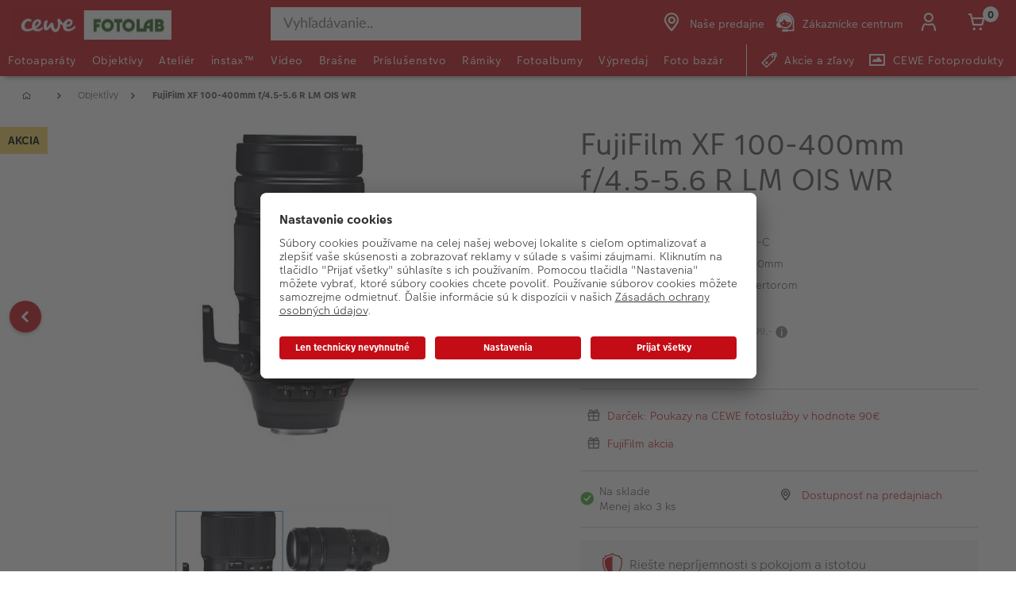

--- FILE ---
content_type: text/html;charset=UTF-8
request_url: https://www.fotolab.sk/produkt/fujifilm-xf-100-400mm-f-45-56-r-lm-ois-wr
body_size: 39516
content:


<!doctype html>

<!-- BEGIN ProductDisplay.jsp -->

<html xmlns:wairole="http://www.w3.org/2005/01/wai-rdf/GUIRoleTaxonomy#"

xmlns:waistate="http://www.w3.org/2005/07/aaa" lang="sk" xml:lang="sk">
	<head>
        <!-- BEGIN CommonHeadToInclude.jspf --><!-- BEGIN CommonHeadTagsToInclude.jsp -->
    <meta name="shopType" content="hardwareShop">

    <meta name="pageType" content="pdp">

    <meta name="storeId" content="16301">

    <meta name="langId" content="127">

    <meta name="catalogId" content="22251">

    <meta name="locale" content="sk_SK">

    <meta name="currency" content="EUR">

        <meta name="userType" content="G">
    
    <meta name="b2b" content="false">
<!-- END CommonHeadTagsToInclude.jsp -->

<link rel="preconnect" href="https://app.usercentrics.eu">
<link rel="preload" href="//app.usercentrics.eu/browser-ui/latest/loader.js" as="script">
<link rel="preconnect" href="https://www.googletagmanager.com">

<link rel="preload" as="font" type="font/woff2" crossorigin="anonymous"
    href="/wcsstore/CEWEAuroraStoreFrontAssetStore/cewe-webpack-js/src/styleguide/cewe-designsystem-legacy/src/fonts/iconfonts/cewe-icons.woff2?b8nv62">

<link rel="preload" as="font" type="font/woff2" crossorigin="anonymous"
    href="/wcsstore/CEWEAuroraStoreFrontAssetStore/css/fonts/cewe/CEWEText/CEWEText-Light.woff2">
<link rel="preload" as="font" type="font/woff2" crossorigin="anonymous"
    href="/wcsstore/CEWEAuroraStoreFrontAssetStore/css/fonts/cewe/CEWEText/CEWEText-Regular.woff2">
<link rel="preload" as="font" type="font/woff2" crossorigin="anonymous"
    href="/wcsstore/CEWEAuroraStoreFrontAssetStore/css/fonts/cewe/CEWEText/CEWEText-Bold.woff2">
<link rel="preload" as="font" type="font/woff2" crossorigin="anonymous"
    href="/wcsstore/CEWEAuroraStoreFrontAssetStore/css/fonts/cewe/CEWEHead/CEWEHead-Regular.woff2">


    <meta name="facebook-domain-verification" content="9a8xsif26stosggjwnaiw339nxgm0m"/>
<!-- END CommonHeadToInclude.jspf --><!-- BEGIN CommonCSSToInclude.jspf --><!-- BEGIN CommonSuffixForInclude.jspf --><!--  END CommonSuffixForInclude.jspf --><!-- Style sheet for MyAccount, Checkout, Error, QuickOrder, AdvanceSearch, Store Locator -->
    
        <link rel="stylesheet" href="/wcsstore/CEWEAuroraStoreFrontAssetStore/css/store.20260106.css" media="none" onload="if(media!='all')media='all'">
        <noscript><link rel="stylesheet" href="/wcsstore/CEWEAuroraStoreFrontAssetStore/css/store.20260106.css"></noscript>
    
     	<link rel="stylesheet" href="/wcsstore/CEWEAuroraStoreFrontAssetStore/css/vendor.css" media="none" onload="if(media!='all')media='all'">
        <noscript><link rel="stylesheet" href="/wcsstore/CEWEAuroraStoreFrontAssetStore/css/vendor.css"></noscript>
    
        			<link rel="preload" as="style" href="/wcsstore/CEWEAuroraStoreFrontAssetStore/cewe-webpack-js/dist/css/hardware-fl-sk.20260106.css" type="text/css" />
        			<link rel="stylesheet" href="/wcsstore/CEWEAuroraStoreFrontAssetStore/cewe-webpack-js/dist/css/hardware-fl-sk.20260106.css" type="text/css" />     
        		
    	<link rel="preload" as="style" href="/wcsstore/CEWEAuroraStoreFrontAssetStore/cewe-webpack-js/dist/css/common-cw.20260106.css" type="text/css" />
        <link rel="stylesheet" href="/wcsstore/CEWEAuroraStoreFrontAssetStore/cewe-webpack-js/dist/css/common-cw.20260106.css" type="text/css" />
    

<link rel="preload" as="style" href="/wcsstore/CEWEAuroraStoreFrontAssetStore/cewe-webpack-js/dist/css/container.20260106.css" type="text/css" />
<link rel="stylesheet" href="/wcsstore/CEWEAuroraStoreFrontAssetStore/cewe-webpack-js/dist/css/container.20260106.css" type="text/css" />

<!-- END CommonCSSToInclude.jspf -->

		<meta http-equiv="Content-Type" content="text/html; charset=utf-8" />
		<title>FujiFilm XF 100-400mm f/4.5-5.6 R LM OIS WR | CEWE Fotolab</title>
		<meta name="description" content="FUJINON XF100-400mm F4.5-5.6 R LM OIS WR je teleobjektív s premenlivou ohniskovou vzdialenosťou pokrývajúci ohniskovú vzdialenosť 152-609mm (ekvivalen"/>
		<meta name="keywords" content="fujifilm-xf-100-400mm-f45-56-r-lm-ois-wr "/>
		<meta name="pageId" content="1494109"/>
		<meta name="viewport" content="width=device-width, initial-scale=1"/>
		<meta name="pageGroup" content="Product"/>
		<meta name="format-detection" content="telephone=no"/>

		

		<link rel="canonical" href="https://www.fotolab.sk/produkt/fujifilm-xf-100-400mm-f-45-56-r-lm-ois-wr" />

		<!-- Include script files --><!-- BEGIN CommonJSToInclude.jspf --><!-- BEGIN CommonSuffixForInclude.jspf --><!--  END CommonSuffixForInclude.jspf -->
    <script>
    	var flowEnabled = {};

        // Convert the WCParam object which contains request properties into javascript object for CSR
        var CSRWCParamJS = {
            "env_shopOnBehalfSessionEstablished" : 'false',
            "env_shopOnBehalfEnabled_CSR" : 'false'
        };
    </script>

    



<script type="text/javascript" async>
	window.dataLayer = window.dataLayer || [];
	function gtag() {dataLayer.push(arguments);}	 
		gtag('consent', 'default', {
		'ad_storage': 'denied',
		'analytics_storage': 'denied',
		'ad_user_data': 'denied',
		'ad_personalization': 'denied',
		'wait_for_update': 500
	});
</script>



    <script type="text/javascript">
    if (!window.location.host.includes('novomind')) {
	    (function(w,d,s,l,i){w[l]=w[l]||[];w[l].push(
	    {'gtm.start': new Date().getTime(),event:'gtm.js'}
	    );var f=d.getElementsByTagName(s)[0],
	    j=d.createElement(s),dl=l!='dataLayer'?'&l='+l:'';j.async=true;j.src=
	    'https://www.googletagmanager.com/gtm.js?id='+i+dl;f.parentNode.insertBefore(j,f);
	    })(window,document,'script','dataLayer','GTM-5JHF5F');

	    window.dataLayer = window.dataLayer || [];
	    function gtag(){dataLayer.push(arguments);}
	    gtag('js', new Date());

	    var script = document.createElement("script");
	    script.type = "text/javascript";
	    script.src = "https://www.googletagmanager.com/gtag/js?id=UA-6135327-2";
	    script.async = true;

	    document.head.appendChild(script);
    }
    </script>

    
    	 <link rel="preconnect" href="//app.usercentrics.eu">
	    <link rel="preconnect" href="//api.usercentrics.eu">
	    <link rel="preload" href="//app.usercentrics.eu/browser-ui/latest/loader.js" as="script">
	    <script id="usercentrics-cmp" data-settings-id="xDqXhnrAC" src="https://app.usercentrics.eu/browser-ui/latest/loader.js" async></script>
    
	<script src="https://assets.adobedtm.com/d607b02754c3/72939d45f318/launch-d4c7eb8fa4dc.min.js" async></script>
    
  

        <script>
         /* uc.blockOnly([
                'BJz7qNsdj-7', // YouTube is blocked
                'ppPIzs4e', // JW-Player (Flixmedia)
                // ... all other technologies will be ignored!
            ]);*/
        </script>
    
		    		<script defer src="https://ajax.googleapis.com/ajax/libs/jquery/3.1.0/jquery.min.js"></script>
    				<script defer src="https://ajax.googleapis.com/ajax/libs/jqueryui/1.12.0/jquery-ui.min.js"></script>
    				<script defer type="text/javascript" src="/wcsstore/JQuery/vendor.js"></script>
		    		<script defer type="text/javascript" src="/wcsstore/CEWEAuroraStoreFrontAssetStore/javascript/store.20260106.js"></script>
			        <script defer type="text/javascript" src="/wcsstore/CEWEAuroraStoreFrontAssetStore/nls/sk_SK/StoreText.js"></script>
			        <script defer type="text/javascript" src="/wcsstore/CEWEAuroraStoreFrontAssetStore/nls/sk_SK/NumberFormattingData.js"></script>
			        <script defer type="text/javascript" src="/wcsstore/Widgets_801/Common/javascript/widgets.js"></script>
			        <script defer type="text/javascript" src="/wcsstore/CEWEAuroraStoreFrontAssetStore/javascript/custom.20260106.js"></script>
		    	
    <meta name="assetRoot" content="/wcsstore/CEWEAuroraStoreFrontAssetStore/cewe-webpack-js/dist/js/">
    
	
	            <script nomodule type="text/javascript" defer src="/wcsstore/CEWEAuroraStoreFrontAssetStore/cewe-webpack-js/dist/js/hardware-fl-sk-legacy.20260106.js"></script>
	            <script type="module" defer src="/wcsstore/CEWEAuroraStoreFrontAssetStore/cewe-webpack-js/dist/js/hardware-fl-sk.20260106.js" crossorigin="use-credentials"></script>
	        

<meta name="CommerceSearch" content="storeId_16301" />

<link rel="shortcut icon" href="/wcsstore/CEWEAuroraStoreFrontAssetStore/images/icon-favicon.ico" mce_href="/wcsstore/CEWEAuroraStoreFrontAssetStore/images/icon-favicon.ico"/>


<link rel="apple-touch-icon-precomposed" href="/wcsstore/CEWEAuroraStoreFrontAssetStore/images/touch-icon-60px.png" sizes="60x60"/>
<link rel="apple-touch-icon-precomposed" href="/wcsstore/CEWEAuroraStoreFrontAssetStore/images/touch-icon-72px.png" sizes="72x72"/>
<link rel="apple-touch-icon-precomposed" href="/wcsstore/CEWEAuroraStoreFrontAssetStore/images/touch-icon-76px.png" sizes="76x76"/>
<link rel="apple-touch-icon-precomposed" href="/wcsstore/CEWEAuroraStoreFrontAssetStore/images/touch-icon-114px.png" sizes="114x114"/>
<link rel="apple-touch-icon-precomposed" href="/wcsstore/CEWEAuroraStoreFrontAssetStore/images/touch-icon-120px.png" sizes="120x120"/>
<link rel="apple-touch-icon-precomposed" href="/wcsstore/CEWEAuroraStoreFrontAssetStore/images/touch-icon-144px.png" sizes="144x144"/>
<link rel="apple-touch-icon-precomposed" href="/wcsstore/CEWEAuroraStoreFrontAssetStore/images/touch-icon-152px.png" sizes="152x152"/>


<script type="text/javascript">
	// Convert the WCParam object which contains request properties into javascript object
	var WCParamJS = {
		"storeId":'16301',
		"catalogId":'22251',
		"langId":'127',
		"pageView":'',
		"orderBy":'',
		"orderByContent":'',
		"searchTerm":'',
		"homePageURL" : 'https://www.fotolab.sk',
		"commandContextCurrency": "EUR",
		"urlPrefixForHTTPS":"https://www.fotolab.sk",
		"urlPrefixForHTTP":"http://www.fotolab.sk",
		"wcc_integration_origin":"",
		"isCEWEDefault" : false
	};
	var absoluteURL = "https://www.fotolab.sk/";
	var absoluteBaseURL = "";
	var imageDirectoryPath = "/wcsstore/CEWEAuroraStoreFrontAssetStore/";
	var styleDirectoryPath = "images/colors/color1/";
	var supportPaymentTypePromotions = false;

	var subsFulfillmentFrequencyAttrName = "fulfillmentFrequency";
	var subsPaymentFrequencyAttrName = "paymentFrequency";
	var subsTimePeriodAttrName = "timePeriod";

	var storeNLS = null;
	var storeUserType = "G";
	var ios = false;
	var android = false;
	var multiSessionEnabled = false;

	// Store the amount of time of inactivity before a re-login is required, this value is retrieved from wc-server.xml, default is 30 mins
	var inactivityTimeout = 10800000;

	// Store the amount of time the inactivity warning dialog will be displayed before it closes itself, default is 20 seconds
	var inactivityWarningDialogDisplayTimer = 20000;

	// Store the amount of time to display a inactivity warning dialog before a re-login is required, default is 30 seconds
	var inactivityWarningDialogBuffer = 30000;

	// Store the timing event to display the inactivity dialog
	var inactivityTimeoutTracker = null;

	// Store the timing event to close the inactivity dialog
	var dialogTimeoutTracker = null;

	//browse only mode for Web Call Centre integration
	var browseOnly = false;

	//Summary: Returns the absolute URL to use for prefixing any Ajax URL call.
	//Returns: The absolute URL to use for prefixing any Ajax URL call.
	function getAbsoluteURL() {
		if (absoluteURL != "") {
			var currentURL = document.URL;
			var currentProtocol = "";

			if (currentURL.indexOf("://") != -1) {
				currentProtocol = currentURL.substring(0, currentURL.indexOf("://"));
			}

			var savedProtocol = "";
			if (absoluteURL.indexOf("://") != -1) {
				savedProtocol = absoluteURL.substring(0, absoluteURL.indexOf("://"));
			}

			if (currentProtocol != savedProtocol) {
				absoluteURL = currentProtocol + absoluteURL.substring(absoluteURL.indexOf("://"));
			}
		}

		return absoluteURL;
	}
	function getAbsoluteBaseURL() {
		if (absoluteBaseURL != "") {
			var currentURL = document.URL;
			var currentProtocol = "";

			if (currentURL.indexOf("://") != -1) {
				currentProtocol = currentURL.substring(0, currentURL.indexOf("://"));
			}

			var savedProtocol = "";
			if (absoluteBaseURL.indexOf("://") != -1) {
				savedProtocol = absoluteBaseURL.substring(0, absoluteURL.indexOf("://"));
			}

			if (currentProtocol != savedProtocol) {
				absoluteBaseURL = currentProtocol + absoluteBaseURL.substring(absoluteBaseURL.indexOf("://"));
			}
		}

		return absoluteBaseURL;
	}
	//Summary: Returns the path pointing to the shared image directory.
	//Description: In order to get the image directory path in any javascript file, this function can be used.
	//Returns: The path to reference images.
	function getImageDirectoryPath() {
		return imageDirectoryPath;
	}
	//Summary: Returns the path pointing to the directory containing color-dependant image files.
	//Description: In order to get the directory containing color-dependant image files in any javascript file, this function can be used.
	//Returns: The path to reference color-dependant image files.
	function getStyleDirectoryPath() {
		return styleDirectoryPath;
	}

	
</script>

<script type="text/javascript">
		var locale = "sk_SK";
		var GlobalizeLoaded = false;
 		if(typeof Globalize !== 'undefined') {
				Globalize.load( cldrData );
				Globalize.loadMessages( nlsMessages );
				Globalize.locale( locale );
				GlobalizeLoaded = true;
	 	} else {
		 	window.addEventListener('DOMContentLoaded', function() {
			 	Globalize = window.Globalize;
				Globalize.load( cldrData );
				Globalize.loadMessages( nlsMessages );
				Globalize.locale( locale );
				GlobalizeLoaded = true;			
		 	});
	 	}
</script>

<script type="text/javascript">
    if(window.$) {
    	window.addEventListener('DOMContentLoaded', function() {
            if(typeof shoppingActionsJS !== 'undefined') {
                shoppingActionsJS.setCommonParameters('127','16301','22251','G','&amp;euro;');
            }

            
        		if (isChrome() || isSafari()) {
        			var hiddenFields = $('input[type=\"hidden\"]');
        			for (var i = 0; i < hiddenFields.length; i++) {
        				hiddenFields[i].autocomplete="off"
        			}
        		}
                var isAndroid = /(android)/i.test(navigator.userAgent);
                var isIOS = navigator.userAgent.match(/(iPod|iPhone|iPad)/);
                if(isAndroid || isIOS) {
                    $("body").attr("data-wc-device","mobile");
        		}
            
    	});
    }
</script>

	<script>
		WCParamJS.isCEWEDefault = true;
    </script>
 <!-- END CommonJSToInclude.jspf -->
    		<script type="text/javascript">
        			window.addEventListener('DOMContentLoaded', function() {
        			    shoppingActionsServicesDeclarationJS.setCommonParameters('127','16301','22251');
        					
        				});

    			

                WCParamJS.isHardwarePip = true;
    		</script>
        
	</head>

	<body class="product-page">
		<!-- BEGIN SeoSchemaMarkupPDP.jsp --><script type="application/ld+json">
{
	"@context": "https://schema.org/",
	"@type": "Product",
	"name" : "FujiFilm XF 100-400mm f/4.5-5.6 R LM OIS WR",
	"image": "http://www.fotolab.sk/imageserver/750/750/scale/p/japan/Produktbilder_1/FotolabCZ_migrated/74989.jpg",
	"description" : "&lt;p&gt;FUJINON XF100-400mm F4.5-5.6 R LM OIS WR je teleobjektív s premenlivou ohniskovou vzdialenosťou pokrývajúci ohniskovú vzdialenosť 152-609mm (ekvivalent 35 mm...",
	"sku": "4547410316193",
	"mpn": "4547410316193",
 	"brand": {
        "@type": "Brand",
        "name": "Fujifilm"
      },
     "offers": {
       "@type": "Offer",
       "url": "https://www.fotolab.sk/produkt/fujifilm-xf-100-400mm-f-45-56-r-lm-ois-wr",
       "priceCurrency": "Euro",
       "price": 1599.000000,
       "availability": "LimitedAvailability",
        "seller": {
          "@type": "Organization",
          "name": "CEWE Fotolab"
        }
      }
}
</script>

<input id="hiddenInputProductBrand_1494110" type="hidden" value="Fujifilm">
<!-- END SeoSchemaMarkupPDP.jsp -->
		<input id="hiddenInputPageType" type="hidden" value="Product">
		<!-- BEGIN CommonJSPFToInclude.jspf -->
<div id="widget_product_comparison_popup" data-widget-type="wc.WCDialog"
        data-widget-options="{&#034;close_button_selector&#034;: &#034;#ComparePopupClose&#034;, &#034;primary_button_selector&#034;: &#034;#ComparePopupOK&#034;}"
        data-title="Product Comparison" style="display:none">

    <div class="widget_product_comparison_popup widget_site_popup">
        <!-- Top Border Styling -->
        <div class="top">
            <div class="left_border"></div>
            <div class="middle"></div>
            <div class="right_border"></div>
        </div>
        <div class="clear_float"></div>
        <!-- Main Content Area -->
        <div class="middle">
            <div class="content_left_border">
                <div class="content_right_border">
                    <div class="content">
                        <div class="header sg-cw-flex-row">
                            <span>Product Comparison</span>
                            <button id="ComparePopupClose" class="close-button"
                                    title="CLOSE">
                                <i class="icon-close"></i>
                            </button>
                            <div class="clear_float"></div>
                        </div>
                        <div class="body">
                            The maximum number of products that can be compared is 4. Please refine your selection.
                        </div>

                        <div class="footer">
                            <div class="button_container ">
                                <button id="ComparePopupOK" class="sg-cw-button sg-cw-flat">
                                    <div class="left_border"></div>
                                    <div class="button_text">OK</div>
                                    <div class="right_border"></div>
                                </button>
                                <div class="clear_float"></div>
                            </div>
                        </div>
                        <div class="clear_float"></div>
                    <!-- End content Section -->
                    </div>
                <!-- End content_right_border -->
                </div>
            <!-- End content_left_border -->
            </div>
        </div>
        <div class="clear_float"></div>
        <!-- Bottom Border Styling -->
        <div class="bottom">
            <div class="left_border"></div>
            <div class="middle"></div>
            <div class="right_border"></div>
        </div>
        <div class="clear_float"></div>
    </div>
</div>
<!-- BEGIN CSRFProtection.jspf -->

<form id="CSRFProtectionForm" method="post" name="CSRFProtectionForm">
	<input id="csrf_authToken" type="hidden" value="-1002%2CAAoYAkSoo8G8BcJXP0YjEGTnS7yQx%2FrGfb722Qlqlms%3D" name="csrf_authToken"/>
</form>

<!-- END CSRFProtection.jspf -->
    <script type="text/javascript">
        document.addEventListener('DOMContentLoaded', function() {
            

            //handle Ajax global login
            var showMergeCartError = getCookie("MERGE_CART_FAILED_SHOPCART_THRESHOLD");
            if (showMergeCartError == "1") {
                setCookie("MERGE_CART_FAILED_SHOPCART_THRESHOLD", null, {expires: -1, path: "/", domain: cookieDomain});
                
                MessageHelper.setMessage("MERGE_CART_FAILED_SHOPCART_THRESHOLD", "Your shopping cart failed to merge with the existing items from your account. Review the items in your shopping cart before proceeding to checkout.");
                MessageHelper.displayErrorMessage(MessageHelper.messages["MERGE_CART_FAILED_SHOPCART_THRESHOLD"]);
            }
        });
    </script>
<!-- BEGIN Google Tag Manager SK (noscript) -->
    <noscript><iframe src="https://www.googletagmanager.com/ns.html?id=GTM-5JHF5F"height="0" width="0" style="display:none;visibility:hidden"></iframe></noscript>
    <!-- END Google Tag Manager SK (noscript) --><!-- BEGIN AuroraDisplayMessageCEWEDefault.jsp -->
	<script type="text/javascript">
	    window.addEventListener('DOMContentLoaded', function() {

			

			MessageHelper.setMessage("ERROR_COMPUTOP_PAYMENT_INFO", 'Pri platbe sa vyskytla chyba:');
			MessageHelper.setMessage("ERROR_COMPUTOP_PAYMENT_SUGGESTION", 'Vyberte iný spôsob platby alebo kontaktujte naše centrum zákazníkov.');
			MessageHelper.setMessage("ERROR_COMPUTOP_DESC_20123005", 'NEPLATNÝ PARAMETR ');
			MessageHelper.setMessage("ERROR_COMPUTOP_DESC_22060333", 'Dátum exspirácie karty prekročený');
			MessageHelper.setMessage("ERROR_COMPUTOP_DESC_22070200", 'OVERENIE ZLYHALO');
			MessageHelper.setMessage("ERROR_COMPUTOP_DESC_22070392", 'Chyba presmerovania');
			MessageHelper.setMessage("ERROR_COMPUTOP_DESC_22060304", 'Karta nie je povolená');
			MessageHelper.setMessage("ERROR_COMPUTOP_DESC_22070356", 'Neplatná karta');
			MessageHelper.setMessage("ERROR_COMPUTOP_DESC_21500053", 'Užívateľ zrušený');
			MessageHelper.setMessage("ERROR_COMPUTOP_DESC_21500040", 'ŽIADNA ODPOVEĎ');
			MessageHelper.setMessage("ERROR_COMPUTOP_DESC_22070051", 'Čas vypršal');
			MessageHelper.setMessage("ERROR_COMPUTOP_DESC_21980976", 'CHÝBAJÚCI PARAMETR ');
			MessageHelper.setMessage("ERROR_COMPUTOP_DESC_21980053", 'Zrušené používateľom');
			MessageHelper.setMessage("ERROR_COMPUTOP_DESC_21500100", 'ZAMIETNUTÉ');
			MessageHelper.setMessage("ERROR_COMPUTOP_DESC_22060334", 'Podozrenie z manipulácie');
			MessageHelper.setMessage("ERROR_COMPUTOP_DESC_20100981", 'CHÝBAJÚCI PARAMETR ');
			MessageHelper.setMessage("ERROR_COMPUTOP_DESC_22060051", 'Čas vypršal');
			MessageHelper.setMessage("ERROR_COMPUTOP_DESC_22060392", 'Chyba presmerovania');
			MessageHelper.setMessage("ERROR_COMPUTOP_DESC_21980978", 'CHÝBAJÚCI PARAMETR ');
			MessageHelper.setMessage("ERROR_COMPUTOP_DESC_22070304", 'Karta nie je povolená');
			MessageHelper.setMessage("ERROR_COMPUTOP_DESC_22070305", 'OVERENIE ZLYHALO');
			MessageHelper.setMessage("ERROR_COMPUTOP_DESC_22060305", 'OVERENIE ZLYHALO');
			MessageHelper.setMessage("ERROR_COMPUTOP_DESC_21200200", 'OVERENIE ZLYHALO');
			MessageHelper.setMessage("ERROR_COMPUTOP_DESC_20000000", 'SYSTÉMOVÁ CHYBA');

			MessageHelper.setMessage("ERROR_ACCOUNT_HEADLINE", 'Ľutujeme, vyskytol sa problém s vaším účtom.');
			MessageHelper.setMessage("ERROR_LOGIN_HEADLINE", 'Ľutujeme, pri prihlasovaní sa vyskytol problém.');
			MessageHelper.setMessage("ERROR_PAYMENT_HEADLINE", 'Je nám ľúto, počas vašej platby sa vyskytla chyba.');
			MessageHelper.setMessage("ERROR_PRODUCT_HEADLINE", 'Ľutujeme, vyskytol sa problém s týmto produktom.');
			MessageHelper.setMessage("ERROR_TECHNICAL_HEADLINE", 'Ľutujeme, vyskytla sa technická chyba.');
			MessageHelper.setMessage("ERROR_PROMOCODE_HEADLINE", 'Ľutujeme, vyskytol sa problém so zo zľavovým kódom.');
			MessageHelper.setMessage("ERROR_GENERAL_ISSUE_MESSAGE", 'Akcia, ktorú ste vykonali, nebola úspešná. Skúste to znova alebo kontaktujte zákaznícky servis.');
			MessageHelper.setMessage("ERROR_NETAXEPT_PAYMENT_FAILURE", 'The payment was not approved by the card issuer. Please use another card, another card payment method, or contact the card issuer.');

			MessageHelper.setMessage("NO_ERROR", "Brak błędu");
			MessageHelper.setMessage("CLIENT_NOT_SUPPORTED_ANYMORE", "Klient nie jest już obsługiwany");
			MessageHelper.setMessage("INVALID_LOGIN", "Nesprávne prihlasovacie údaje");
			MessageHelper.setMessage("INVALID_SESSION", "Neplatná relácia, skúste sa znova prihlásiť");
			MessageHelper.setMessage("INVALID_EMAIL", "Nieważna poczta elektroniczna");
			MessageHelper.setMessage("INVALID_EXTERNAL_USER_ID", "Nieprawidłowy identyfikator użytkownika zewnętrznego");
			MessageHelper.setMessage("NOT_AUTHENTICATED", "Nie uwierzytelniony.");
			MessageHelper.setMessage("INVALID_DOI_HASH", "Invalid Digital Object Identifier Hash");
			MessageHelper.setMessage("REGISTRATION_NOT_ALLOWED", "Niedozwolona rejestracja");
			MessageHelper.setMessage("INVALID_STREET", "Nieważna ulica");
			MessageHelper.setMessage("INVALID_STREET_NUMBER", "Nieprawidłowy numer domu");
			MessageHelper.setMessage("INVALID_POSTAL_CODE", "Nieprawidłowy kod pocztowy");
			MessageHelper.setMessage("INVALID_CITY", "Nieważne miasto");
			MessageHelper.setMessage("INVALID_COUNTRY", "Kraj nieważny");
			MessageHelper.setMessage("INVALID_STATE_PROVINCE", "Nieważny kraj związkowy");
			MessageHelper.setMessage("INVALID_CITY_PART", "Nieważny okręg");
			MessageHelper.setMessage("MISSING_ORDER_DATAS", "Błąd Informacje dotyczące zamawiania");
			MessageHelper.setMessage("UPLOAD_FAILED", "Przesłanie nie powiodło się");
			MessageHelper.setMessage("CANCEL_UPLOAD", "Przesłanie anulowane");
			MessageHelper.setMessage("UPLOAD_ALREADY_PROCESSING", "Prześlij już w toku");
			MessageHelper.setMessage("NO_UPLOAD_RUNNING", "Aktualnie nie jest wykonywane przesyłanie");
			MessageHelper.setMessage("MISSING_IMAGES", "Brakujące obrazy");
			MessageHelper.setMessage("ALREADY_LOGGED_IN", "Już zalogowany");
			MessageHelper.setMessage("NOT_LOGGED_IN", "Nie zalogowany");
			MessageHelper.setMessage("UPLOAD_NOT_FINISHED", "Przesyłanie nie zakończone");
			MessageHelper.setMessage("UPLOAD_ID_MUST_BE_BEFORE_FILE", "Identyfikator wgrywania musi znajdować się przed plikiem");
			MessageHelper.setMessage("MISSING_UPLOAD_ID", "Identyfikator brakującego pliku do wysłania");
			MessageHelper.setMessage("MISSING_FILE_PART", "Brakujące elementy pilnika");
			MessageHelper.setMessage("MISSING_FILE", "Brak pliku");
			MessageHelper.setMessage("ORDER_ALREADY_CLOSED", "Zamówienie już zrealizowane");
			MessageHelper.setMessage("ILLEGAL_IMAGE_FORMAT", "Nieprawidłowy format obrazu");
			MessageHelper.setMessage("COUPON_NOT_VALID_FOR_CURRENT_CLIENT", "Kupon nie jest ważny dla obecnego klienta");
			MessageHelper.setMessage("USER_ALREADY_EXISTS", "Użytkownik już istnieje");
			MessageHelper.setMessage("NICKNAME_ALREADY_EXISTS", "Pseudonim już istnieje");
			MessageHelper.setMessage("COUPON_NOT_AVAILABLE", "Kupon niedostępny");
			MessageHelper.setMessage("COUPON_NEEDS_MINIMUM_QUANTITY", "Kupon wymaga minimalnej liczby");
			MessageHelper.setMessage("COUPON_ALREADY_EXPIRED", "Kupon już wygasł");
			MessageHelper.setMessage("COUPON_NEEDS_MINIMUM_VALUE", "Kupon wymaga minimalnej wartości");
			MessageHelper.setMessage("COUPON_NOT_VALID_FOR_CURRENT_ARTICLES", "Kupon nie jest ważny dla aktualnego artykułu");
			MessageHelper.setMessage("COUPON_ONLY_VALID_FOR_NEW_CUSTOMERS", "Kupon ważny tylko dla nowych klientów");
			MessageHelper.setMessage("COUPON_ALREADY_SENT", "Przesłany już kupon");
			MessageHelper.setMessage("GIFT_COUPON_ONLY_ALLOWED_FOR_MAILORDER", "Kupon upominkowy dozwolony tylko w przypadku sprzedaży wysyłkowej");
			MessageHelper.setMessage("COUPON_ONLY_VALID_FOR_EXISTING_CUSTOMERS", "Kupon ważny tylko dla istniejących klientów");
			MessageHelper.setMessage("COUPON_ALREADY_CASHED", "Wypłacony już kupon");
			MessageHelper.setMessage("WRONG_SECURITY_ANSWER", "Niewłaściwe pytanie bezpieczeństwa");
			MessageHelper.setMessage("UNKNOWN_USER", "Nieznani użytkownicy");
			MessageHelper.setMessage("CLIENT_DOES_NOT_SUPPORT_PROTOCOL", "Klient nie obsługuje protokołu");
			MessageHelper.setMessage("CUSTOMER_CARD_NOT_SUPPORTED", "Karty klienta nie są obsługiwane");
			MessageHelper.setMessage("INVALID_CUSTOMER_CARD", "Nieważna karta klienta");
			MessageHelper.setMessage("INVALID_PAYBACK_NUMBER", "Nieprawidłowy numer spłaty");
			MessageHelper.setMessage("MISSING_CONTACT_EMAIL", "Brakująca poczta kontaktowa");
			MessageHelper.setMessage("INVALID_USER_DATA", "Nieprawidłowe dane klienta");
			MessageHelper.setMessage("MANDATORY_FIELD_MISSING", "Pole obowiązkowe niewypełnione");
			MessageHelper.setMessage("INVALID_CLIENT_VERSION", "Nieważna wersja klienta");
			MessageHelper.setMessage("INVALID_USER_ADDRESS_DATA", "Nieprawidłowe dane adresowe użytkownika");
			MessageHelper.setMessage("INVALID_SHIPMENT_METHOD", "Nieważna metoda wysyłki");
			MessageHelper.setMessage("INVALID_PICKUP_POINT", "Nieważna gałąź");
			MessageHelper.setMessage("STREET_CORRECTED", "Skorygowany adres");
			MessageHelper.setMessage("STREET_MULTICHOICE", "Wielokrotny wybór adresu");
			MessageHelper.setMessage("ZIP_CORRECTED", "Poprawiony kod pocztowy");
			MessageHelper.setMessage("ZIP_MULTICHOICE", "Wielokrotny wybór kodu pocztowego");
			MessageHelper.setMessage("CITY_CORRECTED", "Miasto skorygowane");
			MessageHelper.setMessage("CITY_MULTICHOICE", "Wielokrotny wybór miasta");
			MessageHelper.setMessage("COUNTRY_CORRECTED", "Skorygowany kraj");
			MessageHelper.setMessage("COUNTRY_MULTICHOICE", "Wielokrotny wybór kraju związkowego");
			MessageHelper.setMessage("STATE_PROVINCE_CORRECTED", "Państwo skorygowane");
			MessageHelper.setMessage("STATE_PROVINCE_MULTICHOICE", "Wielokrotny wybór kraju związkowego");
			MessageHelper.setMessage("UNKNOWN_ORDER_ERROR", "Nieznany błąd w zamówieniu");
			MessageHelper.setMessage("INVALID_LOCATION_ID", "Nieprawidłowa lokalizacja");
			MessageHelper.setMessage("INVALID_TRANSFER_ID", "Nieprawidłowy identyfikator transferu");
			MessageHelper.setMessage("ILLEGAL_SHOPPING_CART", "Nielegalny koszyk na zakupy");
			MessageHelper.setMessage("ILLEGAL_QUANTITY", "Numer niezgodny z prawem");
			MessageHelper.setMessage("UNKNOWN_ARTICLE_ID", "Nieznany identyfikator artykułu");
			MessageHelper.setMessage("INCONSISTENT_ARTICLE_DISCOUNTS", "Zniżki na artykuły Incosistent");
			MessageHelper.setMessage("TOO_MANY_POSITIONS", "Zbyt wiele pozycji");
			MessageHelper.setMessage("INVALID_PAYMENT_ID", "Identyfikator nieprawidłowej płatności");
			MessageHelper.setMessage("MISCONFIGURED_PAYMETHOD_ID", "Nieprawidłowa konfiguracja płatności");
			MessageHelper.setMessage("INVALID_ORDER_STATUS", "Nieprawidłowy status zamówienia");
			MessageHelper.setMessage("MISSING_ORDER_STATUS", "Status brakującego zamówienia");
			MessageHelper.setMessage("WRONG_POSTCARD_DECLARATION", "Nieprawidłowa deklaracja na pocztówce");
			MessageHelper.setMessage("INCONSISTENT_SHIPPING_INFORMATION", "Informacje o dostawie Incosistent");
			MessageHelper.setMessage("DENIED_PAYMENT_ID", "Identyfikator płatności odrzuconej");
			MessageHelper.setMessage("MISSING_ARTICLE_ID", "Brakujące ID artykułu");
			MessageHelper.setMessage("NEWER_ENTRIES_NOT_AVAILABLE", "Nowe wpisy niedostępne");
			MessageHelper.setMessage("PRICES_NOT_AVAILABLE", "Ceny nie są dostępne");
			MessageHelper.setMessage("TRANSFER_PRICES_NOT_AVAILABLE", "Ceny dostawy niedostępne");
			MessageHelper.setMessage("UNKNOWN_PAYMENT_ERROR", "Nieznany błąd w płatności");
			MessageHelper.setMessage("INVALID_CREDIT_CARD_BRAND", "Nieważna marka karty kredytowej");
			MessageHelper.setMessage("MISSING_BILLSUM", "Brakująca kwota faktury");
			MessageHelper.setMessage("DEBIT_NOTE_PAYMENT_NOT_SUPPORTED", "Płatność WE niedozwolona");
			MessageHelper.setMessage("MISSING_TEMPLATE_NAME", "Nazwa brakującego szablonu");
			MessageHelper.setMessage("MISSING_PAYMENT_URL", "URL brakującej płatności");
			MessageHelper.setMessage("INVALID_FORM_BASED_PAYMENT_DATA", "Nieważne dane dotyczące płatności");
			MessageHelper.setMessage("MISSING_FORM_BASED_PAYMENT_DATA", "Brakujące dane dotyczące płatności");
			MessageHelper.setMessage("INCONSISTENT_PAYMENT_INFO", "Informacje o płatnościach Incosistent");
			MessageHelper.setMessage("PAYMENT_METHOD_NOT_SUPPORTED_FOR_FORMED_BASED_SOLUTION", "Metoda płatności nieobsługiwana");
			MessageHelper.setMessage("INVALID_PAYMENT_METHOD_FOR_ADDITONAL_FEE", "Nieważna metoda płatności");
			MessageHelper.setMessage("PAYMETHOD_FEE_ONLY_SUPPORTED_FOR_MAIL_ORDER", "Podatek od płatności obsługiwany tylko w przypadku zamówień pocztowych");
			MessageHelper.setMessage("MISSING_COMPUTOP_COUNTRY_CODE", "Brak kodu kraju Computop");
			MessageHelper.setMessage("MISSING_PAYPAL_ADDRESS_DATA", "Brakujące dane adresowe PayPal");
			MessageHelper.setMessage("MISSING_MAESTRO_ADDRESS_DATA", "Brakujące dane adresowe Maestro");
			MessageHelper.setMessage("MISSING_MAILORDER_LOCATION", "Brak zamówienia pocztowego Lokalizacja");
			MessageHelper.setMessage("TOO_MANY_LOCATIONS", "Zbyt wiele lokalizacji");
			MessageHelper.setMessage("NO_LOYALTY_PARTNER", "Nie wybrano żadnego partnera handlowego");
			MessageHelper.setMessage("MISSING_LOYALTY_PARTNER_ATTRIBUTE", "Brakujące informacje o partnerach handlowych");
			MessageHelper.setMessage("WRONG_LOYALTY_PARTNER_TYPE", "Niewłaściwy typ partnera handlowego");
			MessageHelper.setMessage("MISSING_PARAMETER_LOYALTY_ID", "Brakujące parametry Identyfikator lojalności");
			MessageHelper.setMessage("MAINTENANCE_WINDOW", "okno konserwacji");
			MessageHelper.setMessage("INTERNAL_SERVER_ERROR", "Wewnętrzny błąd serwera");
			MessageHelper.setMessage("INVALID_INPUT_STREAM", "Nieprawidłowy strumień wejściowy");
			MessageHelper.setMessage("ILLEGAL_INPUT_FORMAT", "Nieprawidłowy format wejścia");
			MessageHelper.setMessage("INVALID_PROTOCOL", "Nieprawidłowy protokół");
			MessageHelper.setMessage("DATABASE_ERROR", "błąd bazy danych");
			MessageHelper.setMessage("SYSTEM_OVERLOAD", "przeciążenie systemu");
			MessageHelper.setMessage("INVALID_DOCTYPE", "Nieprawidłowy typ");
			MessageHelper.setMessage("SINGLE_SIGN_ON_ERROR", "Błąd pojedynczego logowania");
			MessageHelper.setMessage("UNSUPPORTED_REQUEST", "Nieobsługiwane połączenie");
			MessageHelper.setMessage("SSO_MISSING_REMOTE_RESPONSE", "Brak odpowiedzi na SSO");
			MessageHelper.setMessage("SSO_MISCONFIGURED_KEY_ACCOUNT", "Nieprawidłowo skonfigurowany klucz konta SSO");
			MessageHelper.setMessage("SSO_MISSING_ADDRESS_DATA", "Brak danych adresowych w ramach uzupełnienia obowiązkowego zgłoszenia zastrzeżeń");
			MessageHelper.setMessage("SSO_MARSHALL_EXCEPTION", "Wyjątek dla SSO Marshalla");
			MessageHelper.setMessage("SSO_NETWORK_ERROR", "Błąd sieci SSO");
			MessageHelper.setMessage("SSO_SEND_NEW_PASSWORD_FAILED", "Wysłanie nowego hasła przez SSO nie powiodło się");
			MessageHelper.setMessage("UNKNOWN_WCS_CREATE_CUSTOM_FIELDS_ERROR", "Błąd tworzenia nieznanych danych adresowych");
			MessageHelper.setMessage("UNKNOWN_WCS_ADDRESS_UPDATE_ERROR", "Błąd aktualizacji nieznanych danych adresowych");
			MessageHelper.setMessage("ERROR_QUANTITY_HEADLINE", "Error!");
			MessageHelper.setMessage("ERROR_QUANTITY", "The quantity input has an invalid value");
			MessageHelper.setMessage("COMPANY_CUSTOMER_NOT_SUPPORTED_HEADLINE", "???COMPANY_CUSTOMER_NOT_SUPPORTED_HEADLINE???");
			MessageHelper.setMessage("COMPANY_CUSTOMER_NOT_SUPPORTED_TEXT", "???COMPANY_CUSTOMER_NOT_SUPPORTED_TEXT???");
			MessageHelper.setMessage("DEFAULT_MESSAGE_CLOSE_DIALOG_BUTTON", "Zavrieť");

			if (typeof AuroraDisplayMessageCEWEDefaultJS !== 'undefined') {
				AuroraDisplayMessageCEWEDefaultJS.defaultButtonText = 'Zavrieť';
			} else {
				// To avoid problems with async script execution:
				window.auroraDisplayMessageCEWEDefaultJSDefaultButtonTextTmp = 'Zavrieť';
			}
		});

	</script>

<div id="message-dialog-cewe-default" class="modal2 modal-small" data-save-history="false" role="alert" aria-modal="true" aria-live="assertive">
    <button id="modal-message-modal-button" class="modal-button hide-always">unset</button>
    <div class="modal-overlay sg-cw-safari-scroll-bar modal-close">
        <div class="modal-dialog">
            <div class="modal-content">
                <div class="modal-header">
                    <h3 id="modal-message-dialog-title"></h3>
                    <span class="modal-close-icon modal-close"><i class="icon-close"></i></span>
                </div>
                <div class="modal-body">
                    <p id="modal-message-dialog-content"></p>
                </div>
                <div pt-modal-one-button class=" modal-footer sg-cw-row">
                    <div class="sg-cw-col-xs-12 sg-cw-center">
                        <button id="modal-message-close-button" class="sg-cw-button sg-cw-flat sg-cw-light sg-cw-ripple-light sg-cw-no-margin-top sg-cw-ripple-overflow modal-close secondary">
                        </button>
                    </div>
                </div>
            </div>
        </div>
    </div>
</div>
<!-- END AuroraDisplayMessageCEWEDefault.jsp --><!-- BEGIN FrameSelector.jsp --><div id="frame-selector" class="modal2" data-save-history="false" role="alert" aria-modal="true" aria-live="assertive">
    <button id="frame-selector-modal-button" class="modal-button hide-always">unset</button>
    <div class="modal-overlay sg-cw-safari-scroll-bar modal-close">
        <div class="modal-dialog">
            <div class="modal-content">
                <div class="modal-header">
                    <h3>???FRAME_SELECTOR_HEADLINE???</h3>
                    <span class="modal-close-icon modal-close"><i class="icon-close"></i></span>
                </div>
                <div class="modal-body">
                    <p id="frame-selector-content"></p>
                </div>
                <div pt-modal-one-button class="modal-footer sg-cw-row">
                    <div class="sg-cw-col-xs-12 sg-cw-center">
                        <button id="modal-message-close-button" class="sg-cw-button sg-cw-light frame-selector-modal-close secondary" onclick="window.FrameSelectorJS.showResults()">
                        	???SEE_RESULTS???
                        </button>
                    </div>
                </div>
            </div>
        </div>
    </div>
</div><!-- END FrameSelector.jsp --><!-- END CommonJSPFToInclude.jspf -->
<div id="IntelligentOfferMainPartNumber" style="display:none;">4547410316193-007</div>
<div id="IntelligentOfferCategoryId" style="display:none;">271929</div>
<div id="displaySKUContextData" style="display:none;">false</div>

<div id="ProductDisplayURL" style="display:none;">https://www.fotolab.sk/produkt/fujifilm-xf-100-400mm-f-45-56-r-lm-ois-wr</div>
<div id="entitledItem_1494109" style="display:none;">
		[
		

						{
						"catentry_id" : "1494110",
						"seo_url" : "https://www.fotolab.sk/produkt/fujifilm-xf-100-400mm-f45-56-r-lm-ois-wr-127",
						"displaySKUContextData" : "false",
						"buyable" : "true",
						"Attributes" :	{
							
							},

							

									"ItemImage" : "/wcsstore/null/Produktbilder_1/FotolabCZ_migrated/74989.jpg",
									"ItemImage467" : "/wcsstore/null/Produktbilder_1/FotolabCZ_migrated/74989.jpg",
									"ItemThumbnailImage" : "/wcsstore/null/Produktbilder_1/FotolabCZ_migrated/74989.jpg"
									
										,"ItemAngleThumbnail" : {
										
										},
										"ItemAngleThumbnailShortDesc" : {
										
										},
										"ItemAngleFullImage" : {
										
										}
									
						}
		]
</div>


		<!-- Begin Page -->
		<div id="page">
			<div id="grayOut"></div>

            <!-- BEGIN Header.jsp --><!-- BEGIN ContentRecommendation.jsp --><!-- JSPs References: HomePage.jsp, BundleDisplay.jsp , CategoryNavigationDisplay.jsp, CompareProductsDisplay.jsp
					  DynamicKitDisplay.jsp, PackageDisplay.jsp, ProductDisplay.jsp, 
					  SearchResultDisplay.jsp, SubCategoryPage.jsp, TopCategoryPage.jsp
					   , Footer.jsp , OrderCancelNotify.jsp , OrderCreateNotify.jsp
					  OrderShipmentNotify.jsp, AccountActivationNotify.jsp, PasswordChangeNotify.jsp,
					  PasswordResetNotify.jsp, WishlistCreateNotify.jsp,  LandingPage.jsp, 	
					  ShippingDetailDisplay.jsp, ShopCartDisplay.jsp, StaticContent, 
					  Static JSPs, Footer_UI.jsp, Header_UI.jsp, ProductDescription_UI.jsp  
					  UserTime--><!-- END ContentRecommendation.jsp --><!-- BEGIN TopHeaderBanner.jsp --><!-- END TopHeaderBanner.jsp -->
<header id="header" class="sticky">
    <div id="first-header-bar" class="sg-cw-row">
        <div id="header-logo">
            <!-- BEGIN SimpleContentRecommendation.jsp --><!-- BEGIN Image.jsp -->
    <a href="/eshop" aria-label="Fotolab Logo">


        <picture >
            
                    <source data-srcset="/wcsstore/FotolabSK/images/Fotolab-newest-logo.webp"  type="image/webp">
                    <source data-srcset="/wcsstore/FotolabSK/images/Fotolab-newest-logo.png"  type="image/png">
                
        <img class="lazyload "
                 alt="Fotolab Logo" title="Logo CEWE FOTOLAB s červeným a zeleným textom na bielom pozadí"
                data-src="/wcsstore/FotolabSK/images/Fotolab-newest-logo.png"
                />

    
    </a>
<!-- END Image.jsp --><!-- END SimpleContentRecommendation.jsp -->
        </div>

        <div id="first-header-bar-buttons">
        	
            <button id="mobile-search" class="no-browser-style first-header-bar-button"
                    aria-label="Zobraziť vyhľadávacie pole">
                <i class="icon-search"></i>
            </button>
            
                <div class="sg-cw-hide-lg-up">
                    <!-- BEGIN ContentRecommendation.jsp --><!-- JSPs References: HomePage.jsp, BundleDisplay.jsp , CategoryNavigationDisplay.jsp, CompareProductsDisplay.jsp
					  DynamicKitDisplay.jsp, PackageDisplay.jsp, ProductDisplay.jsp, 
					  SearchResultDisplay.jsp, SubCategoryPage.jsp, TopCategoryPage.jsp
					   , Footer.jsp , OrderCancelNotify.jsp , OrderCreateNotify.jsp
					  OrderShipmentNotify.jsp, AccountActivationNotify.jsp, PasswordChangeNotify.jsp,
					  PasswordResetNotify.jsp, WishlistCreateNotify.jsp,  LandingPage.jsp, 	
					  ShippingDetailDisplay.jsp, ShopCartDisplay.jsp, StaticContent, 
					  Static JSPs, Footer_UI.jsp, Header_UI.jsp, ProductDescription_UI.jsp  
					  UserTime--><!-- BEGIN ContentRecommendation_UI.jspf -->
			<div id="contentRecommendationWidget_First_Header_Bar_Hardware_Mobile_ESpot" class="contentRecommendationWidget " >
				
				<div dataci_toolbar="_espot" dataci_espot ="_First_Header_Bar_Hardware_Mobile_ESpot" id="ci_espot__First_Header_Bar_Hardware_Mobile_ESpot">
					<!-- BEGIN Content_UI.jspf -->

<div class="
		left_espot
	 ">
	
					<a style="text-decoration: underline;" href="https://www.fotolab.sk/nase-predajne" class="first-header-bar-button" title="Naše predajne" aria-label="Naše predajne">
    <i class="icon-location icon"></i>
    <span class="sg-cw-hide-sm-down">Naše predajne</span>
</a>
				
	
</div>

<!-- END Content_UI.jspf -->
				</div>
			</div>
		<!-- END ContentRecommendation_UI.jspf --><!-- END ContentRecommendation.jsp -->
                </div>

                <div class="sg-cw-hide-md-down flex-align-right">
                    <!-- BEGIN ContentRecommendation.jsp --><!-- JSPs References: HomePage.jsp, BundleDisplay.jsp , CategoryNavigationDisplay.jsp, CompareProductsDisplay.jsp
					  DynamicKitDisplay.jsp, PackageDisplay.jsp, ProductDisplay.jsp, 
					  SearchResultDisplay.jsp, SubCategoryPage.jsp, TopCategoryPage.jsp
					   , Footer.jsp , OrderCancelNotify.jsp , OrderCreateNotify.jsp
					  OrderShipmentNotify.jsp, AccountActivationNotify.jsp, PasswordChangeNotify.jsp,
					  PasswordResetNotify.jsp, WishlistCreateNotify.jsp,  LandingPage.jsp, 	
					  ShippingDetailDisplay.jsp, ShopCartDisplay.jsp, StaticContent, 
					  Static JSPs, Footer_UI.jsp, Header_UI.jsp, ProductDescription_UI.jsp  
					  UserTime--><!-- BEGIN ContentRecommendation_UI.jspf -->
			<div id="contentRecommendationWidget_First_Header_Bar_Hardware_ESpot" class="contentRecommendationWidget " >
				
				<div dataci_toolbar="_espot" dataci_espot ="_First_Header_Bar_Hardware_ESpot" id="ci_espot__First_Header_Bar_Hardware_ESpot">
					<!-- BEGIN Content_UI.jspf -->

<div class="
		left_espot
	 ">
	
					<a style="text-decoration: underline;" href="https://www.fotolab.sk/nase-predajne" class="first-header-bar-button" title="Naše predajne" aria-label="Naše predajne">
    <i class="icon-location icon"></i>
    <span class="sg-cw-hide-sm-down">Naše predajne</span>
</a>
				
	
</div>

<!-- END Content_UI.jspf -->
				</div>
			</div>
		<!-- END ContentRecommendation_UI.jspf --><!-- END ContentRecommendation.jsp -->
                </div>
            

            <button class="toggle-backdrop no-browser-style" data-toggle-group="header" tabindex="-1" 
                    aria-label="Zatvoriť" >
            </button>
            
            
				<button id="customer-service" data-toggle-group="header"
	                    class="no-browser-style first-header-bar-button toggle-button"
	                    title="Zákaznícke centrum"
	                    aria-label="Zákaznícke centrum">
	                <i class="icon-personal-consulting"></i>
	                <span class="sg-cw-hide-sm-down">Zákaznícke centrum</span>
	            </button>
			
	            <div id="customer-service-container" class="toggle-fade-in-from-top">
	                <h4>Zákaznícke centrum:</h4>
	
	                <div id="opening-hours-header">
	                    <!-- BEGIN ContentRecommendation.jsp --><!-- JSPs References: HomePage.jsp, BundleDisplay.jsp , CategoryNavigationDisplay.jsp, CompareProductsDisplay.jsp
					  DynamicKitDisplay.jsp, PackageDisplay.jsp, ProductDisplay.jsp, 
					  SearchResultDisplay.jsp, SubCategoryPage.jsp, TopCategoryPage.jsp
					   , Footer.jsp , OrderCancelNotify.jsp , OrderCreateNotify.jsp
					  OrderShipmentNotify.jsp, AccountActivationNotify.jsp, PasswordChangeNotify.jsp,
					  PasswordResetNotify.jsp, WishlistCreateNotify.jsp,  LandingPage.jsp, 	
					  ShippingDetailDisplay.jsp, ShopCartDisplay.jsp, StaticContent, 
					  Static JSPs, Footer_UI.jsp, Header_UI.jsp, ProductDescription_UI.jsp  
					  UserTime--><!-- END ContentRecommendation.jsp -->
	                </div>
	
	                
	                <a id="mail-contact" href="mailto:shop@cewe.sk">
	                    <img class="lazyload" data-src="https://www.japanphoto.no/imageserver/japan/japanphoto/css/gfx/mail-icon.svg">
	                    <div>
	                        <div>E-mail:</div>
	                        <span>shop@cewe.sk</span>
	                    </div>
	                </a>
	                
	
	                <a id="phone-contact" href="tel:02/68204418">
	                    <img class="lazyload" data-src="https://www.japanphoto.no/imageserver/japan/japanphoto/css/gfx/phone-icon.svg">
	                    02/6820 4418
	                </a>
	                <a id="support" href="https://www.fotolab.sk/kontakt">
	                    <img class="lazyload" data-src="https://www.japanphoto.no/imageserver/japan/japanphoto/css/gfx/support-icon-new.svg">
	                    Prejsť na stránku centra
	                </a>
	            </div>
	        <!-- BEGIN GlobalLogin.jsp --><!-- BEGIN GlobalLogin_Data.jspf --><!-- END GlobalLogin_Data.jspf --><!-- BEGIN GlobalLoginSignIn_UI.jspf -->
    <button id="header-login-button" class="no-browser-style first-header-bar-button toggle-button" data-toggle-group="header"
            aria-label="Prihlásenie"
            title="Prihlásenie">
        <i class="icon-name"></i>
    </button>

    <!-- BEGIN GlobalLoginSignInRegistration.jsp --><!-- BEGIN GlobalLoginSignIn_Data.jspf --><!--  -->

<!--  -->
<!-- 	 -->
<!--  -->

<!-- Check if env_TopCategoriesDisplayURL is a SEO URL,  --><!-- redirect url should be https for always --><!-- END GlobalLoginSignIn_Data.jspf --><!-- BEGIN GlobalLoginSignInRegistrationCEWEDefault_UI.jspf -->

<div id="login-drowdown" class="toggle-fade-in-from-top">
    <form id="login-form" js-form class="flex-column hide">
        <input name="storeId" value="16301" type="hidden">
        <input name="catalogId" value="22251" type="hidden">
        <input name="reLogonURL" value="https://www.fotolab.sk" type="hidden">
        <input name="salt" value="" type="hidden">

        
            <input name="ssoLogin" value="1" type="hidden">
        
        <input name="myAcctMain" value="" type="hidden">

        

        <input type="hidden" name="errorViewName" value="AjaxOrderItemDisplayView">
        <input type="hidden" name="previousPage" value="">
        <input type="hidden" name="returnPage" value="">

        
                        <input type="hidden" name="URL" value="/RESTOrderCalculate?URL=/produkt/fujifilm-xf-100-400mm-f-45-56-r-lm-ois-wr?calculationUsageId=-1&amp;calculationUsageId=-2&amp;deleteCartCookie=true&amp;page=&amp;catalogId=22251&amp;storeId=16301&amp;globalLogIn=true">
                    

        <div class="sg-cw-form-field margin-bottom-8">
            <input id="login-username" type="text" name="logonId" aria-required="true">
            <label for="login-username" class="required-mark-after">
                E-mailová adresa
            </label>
        </div>

        <div class="sg-cw-form-field">
            <input id="login-password" type="password" name="logonPassword" autocomplete="off" aria-required="true">
            <label for="login-password" class="required-mark-after">
                Heslo
            </label>
        </div>

		
        <div id="login-error" data-wait-message="Pre opätovné prihlásenie počkajte {0} sekúnd." class="invisible cewe-color"></div>

        <div class="flex-row vertically-centered margin-bottom-24 margin-top-8">
            <a class="margin-right-8" href="https://www.fotolab.sk/ResetPasswordGuestErrorView?catalogId=22251&amp;state=forgetpassword&amp;langId=127&amp;storeId=16301">
                Zabudli ste Vaše heslo?
            </a>

            <button id="login-button" class="sg-cw-button sg-cw-typo-300 sg-cw-raise flex-align-right sg-cw-disabled flex-no-grow">
                Prihlásenie
            </button>
        </div>
    </form>

	
	    <div class="sg-cw-divider margin-bottom-24"></div>
	
	    <div class="flex-row vertically-centered">
	        <span class="margin-right-8">
	            Ste nový užívateľ?
	        </span>
	
	        <a class="sg-cw-button sg-cw-typo-300 sg-cw-raise sg-cw-light sg-cw-ripple-light flex-align-right flex-row vertically-centered flex-no-grow"
	                href="https://www.fotolab.sk/UserRegistrationForm?myAcctMain=1&amp;catalogId=22251&amp;registerNew=Y&amp;langId=127&amp;storeId=16301">
	            Zaregistrovať 
	        </a>
	    </div>
    
</div>

<!-- END GlobalLoginSignInRegistrationCEWEDefault_UI.jspf --><!-- END GlobalLoginSignInRegistration.jsp --><!-- END GlobalLoginSignIn_UI.jspf --><!-- END GlobalLogin.jsp --><!-- BEGIN MiniShoppingCart.jsp --><button id="mini-shopping-cart-button" data-toggle-group="header"
        class="no-browser-style relative first-header-bar-button toggle-button"
        aria-label="Nákupný košík">

    <i class="icon-cart-simple"></i>
    <span id="cart-total-quantity" class="quantity flex-row centered vertically-centered">
        0
    </span>
</button>

<div id="mini-shopping-cart-container" class="toggle-fade-in-from-right">
    <div id="mini-shopping-cart" data-order-summary='{
	"orderId": null,
	"totalQuantity": "0",
	"priceWithoutFees": 0,
	"priceWithoutProductDiscount": 0,
	"productDiscount": 0,
	"priceWithoutDiscount": 0,
	"orderDiscount": 0,
	"shippingPrice": "0",
	"orderPrice": 0,
	"orderPriceInclShipping": null,
	"orderPriceWithoutVat": 0,
	"promotions": [],
	"orderItems": {},
	"insurances": {},
	"specialFees": {},
	"svalBardFee": "0",
	"isPreorderProductInOrder": "false",
	"isOnlyPhotocourseInOrder": "true",
	"onlyVouchersInOrder": "true",
	"shipModeDesc": "",
	"shipModeId": "",
	"ffmCenterId": "",
	"isDropshippingProductInOrder": "false",
	"dropshippingShipment": ""
}'>
        <div id="mini-shopping-cart-header" class="flex-row vertically-centered sg-cw-col-xs-12 cewe-background">
            <h3 class="sg-cw-no-margin">
                Nákupný košík
            </h3>

            <button id="mini-shopping-cart-close-button" class="no-browser-style sg-cw-no-padding flex-align-right">
                <i class="icon-close sg-cw-no-padding"></i>
            </button>
        </div>

        <div id="mini-shopping-cart-content" class="sg-cw-col-xs-12 sg-cw-no-padding-top">
            <div id="mini-shopping-cart-order-items-wrapper" class="relative">
                <div id="mini-shopping-cart-order-items">
                    

                    <div id="mini-shopping-cart-view-all" class="flex-column hide">
                        <div class="sg-cw-divider"></div>
                        <a href="https://www.fotolab.sk/RESTOrderCalculate?calculationUsageId=-1&amp;calculationUsageId=-2&amp;calculationUsageId=-3&amp;calculationUsageId=-4&amp;calculationUsageId=-5&amp;calculationUsageId=-6&amp;calculationUsageId=-7&amp;catalogId=22251&amp;doConfigurationValidation=Y&amp;updatePrices=1&amp;orderId=.&amp;storeId=16301&amp;langId=127&amp;errorViewName=AjaxOrderItemDisplayView&amp;URL=https%3A%2F%2Fwww.fotolab.sk%2FAjaxOrderItemDisplayView%3FstoreId%3D16301" 
                                class="cw-link sg-cw-full-width margin-8 margin-left-16">
                            Zobraziť viac
                        </a>
                        <div class="sg-cw-divider"></div>
                    </div>
                </div>
            </div>

            <div id="mini-shopping-cart-empty-message"
                    class="margin-top-16 margin-bottom-16">
                Váš nákupný košík je prázdny.
            </div>

			
	            <div id="mini-shopping-cart-total-summary" class="margin-16 hide">
	                <div class="flex-row vertically-centered margin-bottom-8 hide">
	                    Zľava:
	                    <span id="cart-order-discount" class="flex-align-right">
	                        <!-- BEGIN PriceWidget.jsp -->
            <div class="price"
                     data-price-now="0" data-price-before="">
	
                
		                <div id="productPrice_now_" data-price-for-product="" class="now single-line-text">
                            Darček
		                </div>
	                
            </div>
        

<input type="hidden" id="tracking_cashback_value_" value=""/>
<!-- END PriceWidget.jsp -->
	                    </span>
	                </div>
	
	                <div id="mini-shopping-special-fees">
	                    
	                </div>
                
                
                <div class="flex-row vertically-centered">
                    Cena spolu:
                    <span id="cart-order-price" class="cewe-red flex-align-right sg-cw-font-weight-700">
                        <!-- BEGIN PriceWidget.jsp -->
            <div class="price"
                     data-price-now="0" data-price-before="">
	
                
		                <div id="productPrice_now_" data-price-for-product="" class="now single-line-text">
                            Darček
		                </div>
	                
            </div>
        

<input type="hidden" id="tracking_cashback_value_" value=""/>
<!-- END PriceWidget.jsp -->
                    </span>
                </div>
            </div>
           

            <div class="sg-cw-divider"></div>
        </div>

        <div id="mini-shopping-cart-footer" class="flex-row sg-cw-col-xs-12 sg-cw-no-padding-top">
            
	            <a id="mini-shopping-cart-basket-link"
	                    class="sg-cw-button sg-cw-raise sg-cw-ripple-light" href="https://www.fotolab.sk/RESTOrderCalculate?calculationUsageId=-1&amp;calculationUsageId=-2&amp;calculationUsageId=-3&amp;calculationUsageId=-4&amp;calculationUsageId=-5&amp;calculationUsageId=-6&amp;calculationUsageId=-7&amp;catalogId=22251&amp;doConfigurationValidation=Y&amp;updatePrices=1&amp;orderId=.&amp;storeId=16301&amp;langId=127&amp;errorViewName=AjaxOrderItemDisplayView&amp;URL=https%3A%2F%2Fwww.fotolab.sk%2FAjaxOrderItemDisplayView%3FstoreId%3D16301">
	                NÁKUPNÝ KOŠÍK
	            </a>
            

            <a id="mini-shopping-cart-checkout-link"
                    class="sg-cw-button sg-cw-raise sg-cw-ripple-light flex-align-right"
                    href="https://www.fotolab.sk/AjaxLogonForm?fromBasket=true&amp;catalogId=22251&amp;storeId=16301&amp;langId=127&amp;returnUrl=https%3A%2F%2Fwww.fotolab.sk%2FRESTOrderCalculate%3FcalculationUsageId%3D-1%26calculationUsageId%3D-2%26calculationUsageId%3D-3%26calculationUsageId%3D-4%26calculationUsageId%3D-5%26calculationUsageId%3D-6%26calculationUsageId%3D-7%26catalogId%3D22251%26doConfigurationValidation%3DY%26updatePrices%3D1%26orderId%3D.%26storeId%3D16301%26langId%3D127%26errorViewName%3DOrderShippingBillingView%26URL%3Dhttps%253A%252F%252Fwww.fotolab.sk%252FOrderShippingBillingView%253FstoreId%253D16301%26shipmentType%3Dsingle">
                Objednať
            </a>
        </div>
    </div>
</div>
<!-- END MiniShoppingCart.jsp -->
        </div>

		
        <form id="header-search-input-container" action="" role="search" class="algolia-search-form" novalidate="">
            <input id="search-input" type="search" autocomplete="off" autocorrect="off" autocapitalize="off" maxlength="512"
                    placeholder="Vyhľadávanie.."
                    aria-label="Vyhľadávanie..">
            <button id="search-reset-button" class="no-browser-style hide" type="reset"
                    title="Vynulovať vyhľadávanie">
                <i class="icon-close"></i>
            </button>
        </form>
        
    </div>

    
        <div id="second-header-bar" class="sg-cw-row">
            <button id="mobile-menu-toggle" class="sg-cw-button sg-cw-ripple-dark">
                <span>Menu</span>
                <i class="icon-arrow-down"></i>
            </button>
            <nav id="navigation-links">
                

<ul id="categories" class="no-list-styling">
    
            <li class="sub-categories-exists" aria-expanded="false">
                
                    <button class="sg-cw-button open-category-button" data-category="329441">
                        Fotoaparáty
                        <i class="icon-arrow-right"></i>
                    </button>
                

                <a id="header-ml-329441" class="sg-cw-button" href="https://www.fotolab.sk/fotoaparaty" hreflang="sk">
                    Fotoaparáty
                </a> 
                  
	                <button 
	                  	class="dropdown-opener" 
	                  	tabindex="0" 
	                  	aria-describedby="header-ml-329441"
	                  	aria-label="???HEADER_ACCESSIBILITY_DROPDOWN_LABEL???"
	                  >
	                  	<i class="icon-arrow-down"></i>
	                  </button>
               	
                <div class="sub-categories-container">
                    <ul id="category-container-329441" class="no-list-styling child-categories sub-categories">
                        <li>
                            <button class="sg-cw-button back-button"
                                    data-category="329441" data-parent-category="-1">
                                <i class="icon-arrow-left"></i>
                                Späť
                            </button>
                        </li>

                        <li>
                            <a class="sg-cw-button to-category-link" href="https://www.fotolab.sk/fotoaparaty" hreflang="sk">
                                Zobraziť všetky&nbsp;Fotoaparáty
                                <i class="icon-full-arrow-right"></i>
                            </a>
                        </li>
                        
	                            <li>
	                                
	                                <a class="sg-cw-button" href="https://www.fotolab.sk/fotoaparaty/bezzrkadlovky" hreflang="sk">
	                                    CSC bezzrkadlovky
	                                    <i class="icon-arrow-right"></i>
	                                </a>

	                                
		                                    <ul id="category-container-329446" class="no-list-styling child-categories sub-sub-categories">
		                                        <li>
		                                            <button class="sg-cw-button back-button"
		                                                    data-category="329446" data-parent-category="329441">
		                                                <i class="icon-arrow-left"></i>
		                                                Späť
		                                            </button>
		                                        </li>

		                                        <li>
		                                            
		                                            <a class="sg-cw-button to-category-link" href="https://www.fotolab.sk/fotoaparaty/bezzrkadlovky" hreflang="sk">
		                                                Zobraziť všetky&nbsp;CSC bezzrkadlovky
		                                                <i class="icon-full-arrow-right"></i>
		                                            </a>
		                                        </li>

		                                        
		                                    </ul>
										
	                            </li>
                            
	                            <li>
	                                
	                                <a class="sg-cw-button" href="https://www.fotolab.sk/fotoaparaty/digitalne-zrkadlovky-dslr" hreflang="sk">
	                                    DSLR zrkadlovky
	                                    <i class="icon-arrow-right"></i>
	                                </a>

	                                
		                                    <ul id="category-container-329442" class="no-list-styling child-categories sub-sub-categories">
		                                        <li>
		                                            <button class="sg-cw-button back-button"
		                                                    data-category="329442" data-parent-category="329441">
		                                                <i class="icon-arrow-left"></i>
		                                                Späť
		                                            </button>
		                                        </li>

		                                        <li>
		                                            
		                                            <a class="sg-cw-button to-category-link" href="https://www.fotolab.sk/fotoaparaty/digitalne-zrkadlovky-dslr" hreflang="sk">
		                                                Zobraziť všetky&nbsp;DSLR zrkadlovky
		                                                <i class="icon-full-arrow-right"></i>
		                                            </a>
		                                        </li>

		                                        
		                                    </ul>
										
	                            </li>
                            
	                            <li>
	                                
	                                <a class="sg-cw-button" href="https://www.fotolab.sk/fotoaparaty/kompaktne-fotoaparaty" hreflang="sk">
	                                    Kompaktné fotoaparáty
	                                    <i class="icon-arrow-right"></i>
	                                </a>

	                                
		                                    <ul id="category-container-329454" class="no-list-styling child-categories sub-sub-categories">
		                                        <li>
		                                            <button class="sg-cw-button back-button"
		                                                    data-category="329454" data-parent-category="329441">
		                                                <i class="icon-arrow-left"></i>
		                                                Späť
		                                            </button>
		                                        </li>

		                                        <li>
		                                            
		                                            <a class="sg-cw-button to-category-link" href="https://www.fotolab.sk/fotoaparaty/kompaktne-fotoaparaty" hreflang="sk">
		                                                Zobraziť všetky&nbsp;Kompaktné fotoaparáty
		                                                <i class="icon-full-arrow-right"></i>
		                                            </a>
		                                        </li>

		                                        
		                                    </ul>
										
	                            </li>
                            
	                            <li>
	                                
		                                    <button class="sg-cw-button open-category-button" data-category="329463">
		                                        Analógové a jednorázové fotoaparáty
		                                        <i class="icon-arrow-right"></i>
		                                    </button>
	                                    
	                                <a class="sg-cw-button" href="https://www.fotolab.sk/fotoaparaty/analogove-a-jednorazove-fotoaparaty" hreflang="sk">
	                                    Analógové a jednorázové fotoaparáty
	                                    <i class="icon-arrow-right"></i>
	                                </a>

	                                
		                                    <ul id="category-container-329463" class="no-list-styling child-categories sub-sub-categories">
		                                        <li>
		                                            <button class="sg-cw-button back-button"
		                                                    data-category="329463" data-parent-category="329441">
		                                                <i class="icon-arrow-left"></i>
		                                                Späť
		                                            </button>
		                                        </li>

		                                        <li>
		                                            
		                                            <a class="sg-cw-button to-category-link" href="https://www.fotolab.sk/fotoaparaty/analogove-a-jednorazove-fotoaparaty" hreflang="sk">
		                                                Zobraziť všetky&nbsp;Analógové a jednorázové fotoaparáty
		                                                <i class="icon-full-arrow-right"></i>
		                                            </a>
		                                        </li>

		                                        
			                                            <li>
			                                                
			                                                <a class="sg-cw-button" href="https://www.fotolab.sk/fotoaparaty/analogove-a-jednorazove-fotoaparaty/analogove-fotoaparaty" hreflang="sk">
			                                                    <i class="icon-arrow-right"></i>
			                                                    Analógové fotoaparáty
			                                                </a>
			                                            </li>
		                                            
			                                            <li>
			                                                
			                                                <a class="sg-cw-button" href="https://www.fotolab.sk/fotoaparaty/analogove-a-jednorazove-fotoaparaty/jednorazove-fotoaparaty" hreflang="sk">
			                                                    <i class="icon-arrow-right"></i>
			                                                    Jednorázové fotoaparáty
			                                                </a>
			                                            </li>
		                                            
			                                            <li>
			                                                
			                                                <a class="sg-cw-button" href="https://www.fotolab.sk/fotoaparaty/analogove-a-jednorazove-fotoaparaty/analogove-a-jednorazove-fotoaparaty-filmy" hreflang="sk">
			                                                    <i class="icon-arrow-right"></i>
			                                                    Filmy
			                                                </a>
			                                            </li>
		                                            
		                                    </ul>
										
	                            </li>
                            
	                            <li>
	                                
	                                <a class="sg-cw-button" href="https://www.fotolab.sk/fotoaparaty/fotoaparaty-pre-deti" hreflang="sk">
	                                    Fotoaparáty pre deti
	                                    <i class="icon-arrow-right"></i>
	                                </a>

	                                
	                            </li>
                            
	                            <li>
	                                
	                                <a class="sg-cw-button" href="https://www.fotolab.sk/fotoaparaty/vyhodne-sety" hreflang="sk">
	                                    Výhodné sety
	                                    <i class="icon-arrow-right"></i>
	                                </a>

	                                
	                            </li>
                            
                    </ul>

                    
                        <img id="category-image-329441" class="category-image lazyload hide-always" js-object-fit="cover"
                                data-src="/imageserver/x/x/scale/p/japan/CategoryImg/FotolabSK/cat_329441.jpg">
                    
                </div>
                
            </li>
        
            <li class="sub-categories-exists" aria-expanded="false">
                
                    <button class="sg-cw-button open-category-button" data-category="329472">
                        Objektívy
                        <i class="icon-arrow-right"></i>
                    </button>
                

                <a id="header-ml-329472" class="sg-cw-button" href="https://www.fotolab.sk/objektivy" hreflang="sk">
                    Objektívy
                </a> 
                  
	                <button 
	                  	class="dropdown-opener" 
	                  	tabindex="0" 
	                  	aria-describedby="header-ml-329472"
	                  	aria-label="???HEADER_ACCESSIBILITY_DROPDOWN_LABEL???"
	                  >
	                  	<i class="icon-arrow-down"></i>
	                  </button>
               	
                <div class="sub-categories-container">
                    <ul id="category-container-329472" class="no-list-styling child-categories sub-categories">
                        <li>
                            <button class="sg-cw-button back-button"
                                    data-category="329472" data-parent-category="-1">
                                <i class="icon-arrow-left"></i>
                                Späť
                            </button>
                        </li>

                        <li>
                            <a class="sg-cw-button to-category-link" href="https://www.fotolab.sk/objektivy" hreflang="sk">
                                Zobraziť všetky&nbsp;Objektívy
                                <i class="icon-full-arrow-right"></i>
                            </a>
                        </li>
                        
	                            <li>
	                                
	                                <a class="sg-cw-button" href="https://www.fotolab.sk/objektivy/zoom-objektivy" hreflang="sk">
	                                    Zoom objektívy
	                                    <i class="icon-arrow-right"></i>
	                                </a>

	                                
		                                    <ul id="category-container-329480" class="no-list-styling child-categories sub-sub-categories">
		                                        <li>
		                                            <button class="sg-cw-button back-button"
		                                                    data-category="329480" data-parent-category="329472">
		                                                <i class="icon-arrow-left"></i>
		                                                Späť
		                                            </button>
		                                        </li>

		                                        <li>
		                                            
		                                            <a class="sg-cw-button to-category-link" href="https://www.fotolab.sk/objektivy/zoom-objektivy" hreflang="sk">
		                                                Zobraziť všetky&nbsp;Zoom objektívy
		                                                <i class="icon-full-arrow-right"></i>
		                                            </a>
		                                        </li>

		                                        
		                                    </ul>
										
	                            </li>
                            
	                            <li>
	                                
	                                <a class="sg-cw-button" href="https://www.fotolab.sk/objektivy/objektivy-s-pevnym-ohniskom" hreflang="sk">
	                                    Objektívy s pevným ohniskom
	                                    <i class="icon-arrow-right"></i>
	                                </a>

	                                
		                                    <ul id="category-container-329479" class="no-list-styling child-categories sub-sub-categories">
		                                        <li>
		                                            <button class="sg-cw-button back-button"
		                                                    data-category="329479" data-parent-category="329472">
		                                                <i class="icon-arrow-left"></i>
		                                                Späť
		                                            </button>
		                                        </li>

		                                        <li>
		                                            
		                                            <a class="sg-cw-button to-category-link" href="https://www.fotolab.sk/objektivy/objektivy-s-pevnym-ohniskom" hreflang="sk">
		                                                Zobraziť všetky&nbsp;Objektívy s pevným ohniskom
		                                                <i class="icon-full-arrow-right"></i>
		                                            </a>
		                                        </li>

		                                        
		                                    </ul>
										
	                            </li>
                            
	                            <li>
	                                
		                                    <button class="sg-cw-button open-category-button" data-category="330929">
		                                        Príslušenstvo pre objektívy
		                                        <i class="icon-arrow-right"></i>
		                                    </button>
	                                    
	                                <a class="sg-cw-button" href="https://www.fotolab.sk/objektivy/prislusenstvo-pre-objektivy" hreflang="sk">
	                                    Príslušenstvo pre objektívy
	                                    <i class="icon-arrow-right"></i>
	                                </a>

	                                
		                                    <ul id="category-container-330929" class="no-list-styling child-categories sub-sub-categories">
		                                        <li>
		                                            <button class="sg-cw-button back-button"
		                                                    data-category="330929" data-parent-category="329472">
		                                                <i class="icon-arrow-left"></i>
		                                                Späť
		                                            </button>
		                                        </li>

		                                        <li>
		                                            
		                                            <a class="sg-cw-button to-category-link" href="https://www.fotolab.sk/objektivy/prislusenstvo-pre-objektivy" hreflang="sk">
		                                                Zobraziť všetky&nbsp;Príslušenstvo pre objektívy
		                                                <i class="icon-full-arrow-right"></i>
		                                            </a>
		                                        </li>

		                                        
			                                            <li>
			                                                
			                                                <a class="sg-cw-button" href="https://www.fotolab.sk/objektivy/prislusenstvo-pre-objektivy/filtre" hreflang="sk">
			                                                    <i class="icon-arrow-right"></i>
			                                                    Filtre
			                                                </a>
			                                            </li>
		                                            
			                                            <li>
			                                                
			                                                <a class="sg-cw-button" href="https://www.fotolab.sk/objektivy/prislusenstvo-pre-objektivy/konvertory-a-medzikruzky" hreflang="sk">
			                                                    <i class="icon-arrow-right"></i>
			                                                    Konvertory a medzikrúžky
			                                                </a>
			                                            </li>
		                                            
			                                            <li>
			                                                
			                                                <a class="sg-cw-button" href="https://www.fotolab.sk/objektivy/prislusenstvo-pre-objektivy/predsadky" hreflang="sk">
			                                                    <i class="icon-arrow-right"></i>
			                                                    Predsádky
			                                                </a>
			                                            </li>
		                                            
			                                            <li>
			                                                
			                                                <a class="sg-cw-button" href="https://www.fotolab.sk/CategoryDisplay?urlRequestType=Base&amp;catalogId=22251&amp;categoryId=334433&amp;pageView=grid&amp;urlLangId=127&amp;beginIndex=0&amp;langId=127&amp;top_category=329472&amp;parent_category_rn=330929&amp;storeId=16301" hreflang="sk">
			                                                    <i class="icon-arrow-right"></i>
			                                                    Slnečné clony a krytky
			                                                </a>
			                                            </li>
		                                            
		                                    </ul>
										
	                            </li>
                            
                    </ul>

                    
                        <img id="category-image-329472" class="category-image lazyload hide-always" js-object-fit="cover"
                                data-src="/imageserver/x/x/scale/p/japan/CategoryImg/FotolabSK/cat_329472.jpg">
                    
                </div>
                
            </li>
        
            <li class="sub-categories-exists" aria-expanded="false">
                
                    <button class="sg-cw-button open-category-button" data-category="387965">
                        Ateliér
                        <i class="icon-arrow-right"></i>
                    </button>
                

                <a id="header-ml-387965" class="sg-cw-button" href="https://www.fotolab.sk/atelier" hreflang="sk">
                    Ateliér
                </a> 
                  
	                <button 
	                  	class="dropdown-opener" 
	                  	tabindex="0" 
	                  	aria-describedby="header-ml-387965"
	                  	aria-label="???HEADER_ACCESSIBILITY_DROPDOWN_LABEL???"
	                  >
	                  	<i class="icon-arrow-down"></i>
	                  </button>
               	
                <div class="sub-categories-container">
                    <ul id="category-container-387965" class="no-list-styling child-categories sub-categories">
                        <li>
                            <button class="sg-cw-button back-button"
                                    data-category="387965" data-parent-category="-1">
                                <i class="icon-arrow-left"></i>
                                Späť
                            </button>
                        </li>

                        <li>
                            <a class="sg-cw-button to-category-link" href="https://www.fotolab.sk/atelier" hreflang="sk">
                                Zobraziť všetky&nbsp;Ateliér
                                <i class="icon-full-arrow-right"></i>
                            </a>
                        </li>
                        
	                            <li>
	                                
		                                    <button class="sg-cw-button open-category-button" data-category="387966">
		                                        Systémové blesky na fotoaparát
		                                        <i class="icon-arrow-right"></i>
		                                    </button>
	                                    
	                                <a class="sg-cw-button" href="https://www.fotolab.sk/atelier/systemove-blesky" hreflang="sk">
	                                    Systémové blesky na fotoaparát
	                                    <i class="icon-arrow-right"></i>
	                                </a>

	                                
		                                    <ul id="category-container-387966" class="no-list-styling child-categories sub-sub-categories">
		                                        <li>
		                                            <button class="sg-cw-button back-button"
		                                                    data-category="387966" data-parent-category="387965">
		                                                <i class="icon-arrow-left"></i>
		                                                Späť
		                                            </button>
		                                        </li>

		                                        <li>
		                                            
		                                            <a class="sg-cw-button to-category-link" href="https://www.fotolab.sk/atelier/systemove-blesky" hreflang="sk">
		                                                Zobraziť všetky&nbsp;Systémové blesky na fotoaparát
		                                                <i class="icon-full-arrow-right"></i>
		                                            </a>
		                                        </li>

		                                        
			                                            <li>
			                                                
			                                                <a class="sg-cw-button" href="https://www.fotolab.sk/atelier/systemove-blesky/systemove-blesky-canon" hreflang="sk">
			                                                    <i class="icon-arrow-right"></i>
			                                                    Canon
			                                                </a>
			                                            </li>
		                                            
			                                            <li>
			                                                
			                                                <a class="sg-cw-button" href="https://www.fotolab.sk/atelier/systemove-blesky/systemove-blesky-nikon" hreflang="sk">
			                                                    <i class="icon-arrow-right"></i>
			                                                    Nikon
			                                                </a>
			                                            </li>
		                                            
			                                            <li>
			                                                
			                                                <a class="sg-cw-button" href="https://www.fotolab.sk/atelier/systemove-blesky/systemove-blesky-sony" hreflang="sk">
			                                                    <i class="icon-arrow-right"></i>
			                                                    Sony
			                                                </a>
			                                            </li>
		                                            
			                                            <li>
			                                                
			                                                <a class="sg-cw-button" href="https://www.fotolab.sk/atelier/systemove-blesky/systemove-blesky-olympus-om" hreflang="sk">
			                                                    <i class="icon-arrow-right"></i>
			                                                    Olympus / OM System
			                                                </a>
			                                            </li>
		                                            
			                                            <li>
			                                                
			                                                <a class="sg-cw-button" href="https://www.fotolab.sk/atelier/systemove-blesky/systemove-blesky-panasonic" hreflang="sk">
			                                                    <i class="icon-arrow-right"></i>
			                                                    Panasonic
			                                                </a>
			                                            </li>
		                                            
			                                            <li>
			                                                
			                                                <a class="sg-cw-button" href="https://www.fotolab.sk/atelier/systemove-blesky/systemove-blesky-fujifilm" hreflang="sk">
			                                                    <i class="icon-arrow-right"></i>
			                                                    Fujifilm
			                                                </a>
			                                            </li>
		                                            
			                                            <li>
			                                                
			                                                <a class="sg-cw-button" href="https://www.fotolab.sk/atelier/systemove-blesky/systemove-blesky-pentax-ricoh" hreflang="sk">
			                                                    <i class="icon-arrow-right"></i>
			                                                    Pentax / Ricoh
			                                                </a>
			                                            </li>
		                                            
		                                    </ul>
										
	                            </li>
                            
	                            <li>
	                                
		                                    <button class="sg-cw-button open-category-button" data-category="387967">
		                                        Zábleskové svetlá
		                                        <i class="icon-arrow-right"></i>
		                                    </button>
	                                    
	                                <a class="sg-cw-button" href="https://www.fotolab.sk/atelier/zableskove-svetla" hreflang="sk">
	                                    Zábleskové svetlá
	                                    <i class="icon-arrow-right"></i>
	                                </a>

	                                
		                                    <ul id="category-container-387967" class="no-list-styling child-categories sub-sub-categories">
		                                        <li>
		                                            <button class="sg-cw-button back-button"
		                                                    data-category="387967" data-parent-category="387965">
		                                                <i class="icon-arrow-left"></i>
		                                                Späť
		                                            </button>
		                                        </li>

		                                        <li>
		                                            
		                                            <a class="sg-cw-button to-category-link" href="https://www.fotolab.sk/atelier/zableskove-svetla" hreflang="sk">
		                                                Zobraziť všetky&nbsp;Zábleskové svetlá
		                                                <i class="icon-full-arrow-right"></i>
		                                            </a>
		                                        </li>

		                                        
			                                            <li>
			                                                
			                                                <a class="sg-cw-button" href="https://www.fotolab.sk/atelier/zableskove-svetla/sety-zableskovych-svetiel" hreflang="sk">
			                                                    <i class="icon-arrow-right"></i>
			                                                    Sety zábleskových svetiel
			                                                </a>
			                                            </li>
		                                            
			                                            <li>
			                                                
			                                                <a class="sg-cw-button" href="https://www.fotolab.sk/atelier/zableskove-svetla/samostatne-zablesky" hreflang="sk">
			                                                    <i class="icon-arrow-right"></i>
			                                                    Samostatné záblesky
			                                                </a>
			                                            </li>
		                                            
		                                    </ul>
										
	                            </li>
                            
	                            <li>
	                                
		                                    <button class="sg-cw-button open-category-button" data-category="387968">
		                                        Trvalé a LED svetlá
		                                        <i class="icon-arrow-right"></i>
		                                    </button>
	                                    
	                                <a class="sg-cw-button" href="https://www.fotolab.sk/atelier/trvale-a-led-svetla" hreflang="sk">
	                                    Trvalé a LED svetlá
	                                    <i class="icon-arrow-right"></i>
	                                </a>

	                                
		                                    <ul id="category-container-387968" class="no-list-styling child-categories sub-sub-categories">
		                                        <li>
		                                            <button class="sg-cw-button back-button"
		                                                    data-category="387968" data-parent-category="387965">
		                                                <i class="icon-arrow-left"></i>
		                                                Späť
		                                            </button>
		                                        </li>

		                                        <li>
		                                            
		                                            <a class="sg-cw-button to-category-link" href="https://www.fotolab.sk/atelier/trvale-a-led-svetla" hreflang="sk">
		                                                Zobraziť všetky&nbsp;Trvalé a LED svetlá
		                                                <i class="icon-full-arrow-right"></i>
		                                            </a>
		                                        </li>

		                                        
			                                            <li>
			                                                
			                                                <a class="sg-cw-button" href="https://www.fotolab.sk/atelier/trvale-a-led-svetla/samostatne-trvale-svetla" hreflang="sk">
			                                                    <i class="icon-arrow-right"></i>
			                                                    Samostatné trvalé svetlá
			                                                </a>
			                                            </li>
		                                            
		                                    </ul>
										
	                            </li>
                            
	                            <li>
	                                
		                                    <button class="sg-cw-button open-category-button" data-category="387969">
		                                        Modifikátory svetla
		                                        <i class="icon-arrow-right"></i>
		                                    </button>
	                                    
	                                <a class="sg-cw-button" href="https://www.fotolab.sk/atelier/modifikatory-svetla" hreflang="sk">
	                                    Modifikátory svetla
	                                    <i class="icon-arrow-right"></i>
	                                </a>

	                                
		                                    <ul id="category-container-387969" class="no-list-styling child-categories sub-sub-categories">
		                                        <li>
		                                            <button class="sg-cw-button back-button"
		                                                    data-category="387969" data-parent-category="387965">
		                                                <i class="icon-arrow-left"></i>
		                                                Späť
		                                            </button>
		                                        </li>

		                                        <li>
		                                            
		                                            <a class="sg-cw-button to-category-link" href="https://www.fotolab.sk/atelier/modifikatory-svetla" hreflang="sk">
		                                                Zobraziť všetky&nbsp;Modifikátory svetla
		                                                <i class="icon-full-arrow-right"></i>
		                                            </a>
		                                        </li>

		                                        
			                                            <li>
			                                                
			                                                <a class="sg-cw-button" href="https://www.fotolab.sk/atelier/modifikatory-svetla/softboxy" hreflang="sk">
			                                                    <i class="icon-arrow-right"></i>
			                                                    Softboxy
			                                                </a>
			                                            </li>
		                                            
			                                            <li>
			                                                
			                                                <a class="sg-cw-button" href="https://www.fotolab.sk/atelier/modifikatory-svetla/odrazove-dosky" hreflang="sk">
			                                                    <i class="icon-arrow-right"></i>
			                                                    Odrazové dosky
			                                                </a>
			                                            </li>
		                                            
			                                            <li>
			                                                
			                                                <a class="sg-cw-button" href="https://www.fotolab.sk/atelier/modifikatory-svetla/dazdniky" hreflang="sk">
			                                                    <i class="icon-arrow-right"></i>
			                                                    Dáždniky
			                                                </a>
			                                            </li>
		                                            
			                                            <li>
			                                                
			                                                <a class="sg-cw-button" href="https://www.fotolab.sk/atelier/modifikatory-svetla/prislusenstvo-pre-modifikatory" hreflang="sk">
			                                                    <i class="icon-arrow-right"></i>
			                                                    Príslušenstvo pre modifikátory
			                                                </a>
			                                            </li>
		                                            
		                                    </ul>
										
	                            </li>
                            
	                            <li>
	                                
		                                    <button class="sg-cw-button open-category-button" data-category="387971">
		                                        Bezdrôtové odpaľovače
		                                        <i class="icon-arrow-right"></i>
		                                    </button>
	                                    
	                                <a class="sg-cw-button" href="https://www.fotolab.sk/atelier/odpalovace" hreflang="sk">
	                                    Bezdrôtové odpaľovače
	                                    <i class="icon-arrow-right"></i>
	                                </a>

	                                
		                                    <ul id="category-container-387971" class="no-list-styling child-categories sub-sub-categories">
		                                        <li>
		                                            <button class="sg-cw-button back-button"
		                                                    data-category="387971" data-parent-category="387965">
		                                                <i class="icon-arrow-left"></i>
		                                                Späť
		                                            </button>
		                                        </li>

		                                        <li>
		                                            
		                                            <a class="sg-cw-button to-category-link" href="https://www.fotolab.sk/atelier/odpalovace" hreflang="sk">
		                                                Zobraziť všetky&nbsp;Bezdrôtové odpaľovače
		                                                <i class="icon-full-arrow-right"></i>
		                                            </a>
		                                        </li>

		                                        
			                                            <li>
			                                                
			                                                <a class="sg-cw-button" href="https://www.fotolab.sk/atelier/odpalovace/univerzalne-odpalovace" hreflang="sk">
			                                                    <i class="icon-arrow-right"></i>
			                                                    Univerzálne odpalovače
			                                                </a>
			                                            </li>
		                                            
			                                            <li>
			                                                
			                                                <a class="sg-cw-button" href="https://www.fotolab.sk/atelier/odpalovace/odpalovace-canon" hreflang="sk">
			                                                    <i class="icon-arrow-right"></i>
			                                                    Canon
			                                                </a>
			                                            </li>
		                                            
			                                            <li>
			                                                
			                                                <a class="sg-cw-button" href="https://www.fotolab.sk/atelier/odpalovace/odpalovace-sony" hreflang="sk">
			                                                    <i class="icon-arrow-right"></i>
			                                                    Sony
			                                                </a>
			                                            </li>
		                                            
			                                            <li>
			                                                
			                                                <a class="sg-cw-button" href="https://www.fotolab.sk/atelier/odpalovace/odpalovace-olympus-om" hreflang="sk">
			                                                    <i class="icon-arrow-right"></i>
			                                                    Olympus / OM System
			                                                </a>
			                                            </li>
		                                            
			                                            <li>
			                                                
			                                                <a class="sg-cw-button" href="https://www.fotolab.sk/atelier/odpalovace/odpalovace-panasonic" hreflang="sk">
			                                                    <i class="icon-arrow-right"></i>
			                                                    Panasonic
			                                                </a>
			                                            </li>
		                                            
			                                            <li>
			                                                
			                                                <a class="sg-cw-button" href="https://www.fotolab.sk/atelier/odpalovace/odpalovace-fujifilm" hreflang="sk">
			                                                    <i class="icon-arrow-right"></i>
			                                                    Fujifilm
			                                                </a>
			                                            </li>
		                                            
			                                            <li>
			                                                
			                                                <a class="sg-cw-button" href="https://www.fotolab.sk/atelier/odpalovace/odpalovace-pentax-ricoh" hreflang="sk">
			                                                    <i class="icon-arrow-right"></i>
			                                                    Pentax / Ricoh
			                                                </a>
			                                            </li>
		                                            
		                                    </ul>
										
	                            </li>
                            
	                            <li>
	                                
		                                    <button class="sg-cw-button open-category-button" data-category="387972">
		                                        Produktová fotografia
		                                        <i class="icon-arrow-right"></i>
		                                    </button>
	                                    
	                                <a class="sg-cw-button" href="https://www.fotolab.sk/atelier/produktova-fotografia" hreflang="sk">
	                                    Produktová fotografia
	                                    <i class="icon-arrow-right"></i>
	                                </a>

	                                
		                                    <ul id="category-container-387972" class="no-list-styling child-categories sub-sub-categories">
		                                        <li>
		                                            <button class="sg-cw-button back-button"
		                                                    data-category="387972" data-parent-category="387965">
		                                                <i class="icon-arrow-left"></i>
		                                                Späť
		                                            </button>
		                                        </li>

		                                        <li>
		                                            
		                                            <a class="sg-cw-button to-category-link" href="https://www.fotolab.sk/atelier/produktova-fotografia" hreflang="sk">
		                                                Zobraziť všetky&nbsp;Produktová fotografia
		                                                <i class="icon-full-arrow-right"></i>
		                                            </a>
		                                        </li>

		                                        
			                                            <li>
			                                                
			                                                <a class="sg-cw-button" href="https://www.fotolab.sk/atelier/produktova-fotografia/sety-na-produktovu-fotku" hreflang="sk">
			                                                    <i class="icon-arrow-right"></i>
			                                                    Sety na produktovú fotku
			                                                </a>
			                                            </li>
		                                            
			                                            <li>
			                                                
			                                                <a class="sg-cw-button" href="https://www.fotolab.sk/atelier/produktova-fotografia/fotograficke-stany" hreflang="sk">
			                                                    <i class="icon-arrow-right"></i>
			                                                    Fotografické stany
			                                                </a>
			                                            </li>
		                                            
		                                    </ul>
										
	                            </li>
                            
	                            <li>
	                                
		                                    <button class="sg-cw-button open-category-button" data-category="387973">
		                                        Svetelné statívy
		                                        <i class="icon-arrow-right"></i>
		                                    </button>
	                                    
	                                <a class="sg-cw-button" href="https://www.fotolab.sk/atelier/atelierove-svetelne-stativy" hreflang="sk">
	                                    Svetelné statívy
	                                    <i class="icon-arrow-right"></i>
	                                </a>

	                                
		                                    <ul id="category-container-387973" class="no-list-styling child-categories sub-sub-categories">
		                                        <li>
		                                            <button class="sg-cw-button back-button"
		                                                    data-category="387973" data-parent-category="387965">
		                                                <i class="icon-arrow-left"></i>
		                                                Späť
		                                            </button>
		                                        </li>

		                                        <li>
		                                            
		                                            <a class="sg-cw-button to-category-link" href="https://www.fotolab.sk/atelier/atelierove-svetelne-stativy" hreflang="sk">
		                                                Zobraziť všetky&nbsp;Svetelné statívy
		                                                <i class="icon-full-arrow-right"></i>
		                                            </a>
		                                        </li>

		                                        
			                                            <li>
			                                                
			                                                <a class="sg-cw-button" href="https://www.fotolab.sk/atelier/atelierove-svetelne-stativy/atelierove-stativy" hreflang="sk">
			                                                    <i class="icon-arrow-right"></i>
			                                                    Ateliérové statívy
			                                                </a>
			                                            </li>
		                                            
			                                            <li>
			                                                
			                                                <a class="sg-cw-button" href="https://www.fotolab.sk/atelier/atelierove-svetelne-stativy/prislusenstvo-atelierovych-stativov" hreflang="sk">
			                                                    <i class="icon-arrow-right"></i>
			                                                    Príslušenstvo ateliérových statívov
			                                                </a>
			                                            </li>
		                                            
		                                    </ul>
										
	                            </li>
                            
	                            <li>
	                                
		                                    <button class="sg-cw-button open-category-button" data-category="387975">
		                                        Akumulátory a ďalšie príslušenstvo
		                                        <i class="icon-arrow-right"></i>
		                                    </button>
	                                    
	                                <a class="sg-cw-button" href="https://www.fotolab.sk/atelier/akumulatory-a-dalsie-prislusenstvo" hreflang="sk">
	                                    Akumulátory a ďalšie príslušenstvo
	                                    <i class="icon-arrow-right"></i>
	                                </a>

	                                
		                                    <ul id="category-container-387975" class="no-list-styling child-categories sub-sub-categories">
		                                        <li>
		                                            <button class="sg-cw-button back-button"
		                                                    data-category="387975" data-parent-category="387965">
		                                                <i class="icon-arrow-left"></i>
		                                                Späť
		                                            </button>
		                                        </li>

		                                        <li>
		                                            
		                                            <a class="sg-cw-button to-category-link" href="https://www.fotolab.sk/atelier/akumulatory-a-dalsie-prislusenstvo" hreflang="sk">
		                                                Zobraziť všetky&nbsp;Akumulátory a ďalšie príslušenstvo
		                                                <i class="icon-full-arrow-right"></i>
		                                            </a>
		                                        </li>

		                                        
			                                            <li>
			                                                
			                                                <a class="sg-cw-button" href="https://www.fotolab.sk/atelier/akumulatory-a-dalsie-prislusenstvo/akumulatory-pre-blesky-a-svetla" hreflang="sk">
			                                                    <i class="icon-arrow-right"></i>
			                                                    Akumulátory pre blesky a svetla
			                                                </a>
			                                            </li>
		                                            
			                                            <li>
			                                                
			                                                <a class="sg-cw-button" href="https://www.fotolab.sk/atelier/akumulatory-a-dalsie-prislusenstvo/dalsie-prislusenstvo-pre-atelier" hreflang="sk">
			                                                    <i class="icon-arrow-right"></i>
			                                                    Ďalšie príslušenstvo pre ateliér
			                                                </a>
			                                            </li>
		                                            
		                                    </ul>
										
	                            </li>
                            
                    </ul>

                    
                        <img id="category-image-387965" class="category-image lazyload hide-always" js-object-fit="cover"
                                data-src="/imageserver/x/x/scale/p/japan/CategoryImg/FotolabSK/cat_387965.jpg">
                    
                </div>
                
            </li>
        
            <li class="sub-categories-exists" aria-expanded="false">
                
                    <button class="sg-cw-button open-category-button" data-category="329467">
                        instax™
                        <i class="icon-arrow-right"></i>
                    </button>
                

                <a id="header-ml-329467" class="sg-cw-button" href="https://www.fotolab.sk/instax" hreflang="sk">
                    instax™
                </a> 
                  
	                <button 
	                  	class="dropdown-opener" 
	                  	tabindex="0" 
	                  	aria-describedby="header-ml-329467"
	                  	aria-label="???HEADER_ACCESSIBILITY_DROPDOWN_LABEL???"
	                  >
	                  	<i class="icon-arrow-down"></i>
	                  </button>
               	
                <div class="sub-categories-container">
                    <ul id="category-container-329467" class="no-list-styling child-categories sub-categories">
                        <li>
                            <button class="sg-cw-button back-button"
                                    data-category="329467" data-parent-category="-1">
                                <i class="icon-arrow-left"></i>
                                Späť
                            </button>
                        </li>

                        <li>
                            <a class="sg-cw-button to-category-link" href="https://www.fotolab.sk/instax" hreflang="sk">
                                Zobraziť všetky&nbsp;instax™
                                <i class="icon-full-arrow-right"></i>
                            </a>
                        </li>
                        
	                            <li>
	                                
	                                <a class="sg-cw-button" href="https://www.fotolab.sk/instax/instantne-fotoaparaty" hreflang="sk">
	                                    Instantné fotoaparáty
	                                    <i class="icon-arrow-right"></i>
	                                </a>

	                                
	                            </li>
                            
	                            <li>
	                                
	                                <a class="sg-cw-button" href="https://www.fotolab.sk/instax/instantne-tlaciarne" hreflang="sk">
	                                    Instantné tlačiarne
	                                    <i class="icon-arrow-right"></i>
	                                </a>

	                                
	                            </li>
                            
	                            <li>
	                                
		                                    <button class="sg-cw-button open-category-button" data-category="330930">
		                                        Instax™ príslušenstvo
		                                        <i class="icon-arrow-right"></i>
		                                    </button>
	                                    
	                                <a class="sg-cw-button" href="https://www.fotolab.sk/instax/filmy-a-prislusenstvo-pre-instantne-fotoaparaty" hreflang="sk">
	                                    Instax™ príslušenstvo
	                                    <i class="icon-arrow-right"></i>
	                                </a>

	                                
		                                    <ul id="category-container-330930" class="no-list-styling child-categories sub-sub-categories">
		                                        <li>
		                                            <button class="sg-cw-button back-button"
		                                                    data-category="330930" data-parent-category="329467">
		                                                <i class="icon-arrow-left"></i>
		                                                Späť
		                                            </button>
		                                        </li>

		                                        <li>
		                                            
		                                            <a class="sg-cw-button to-category-link" href="https://www.fotolab.sk/instax/filmy-a-prislusenstvo-pre-instantne-fotoaparaty" hreflang="sk">
		                                                Zobraziť všetky&nbsp;Instax™ príslušenstvo
		                                                <i class="icon-full-arrow-right"></i>
		                                            </a>
		                                        </li>

		                                        
			                                            <li>
			                                                
			                                                <a class="sg-cw-button" href="https://www.fotolab.sk/instax/filmy-a-prislusenstvo-pre-instantne-fotoaparaty/filmy-a-prislusenstvo-pre-instantne-fotoaparaty-filmy" hreflang="sk">
			                                                    <i class="icon-arrow-right"></i>
			                                                    Filmy
			                                                </a>
			                                            </li>
		                                            
			                                            <li>
			                                                
			                                                <a class="sg-cw-button" href="https://www.fotolab.sk/instax/filmy-a-prislusenstvo-pre-instantne-fotoaparaty/instax-fotoalbumy" hreflang="sk">
			                                                    <i class="icon-arrow-right"></i>
			                                                    Fotoalbumy pre instax™
			                                                </a>
			                                            </li>
		                                            
			                                            <li>
			                                                
			                                                <a class="sg-cw-button" href="https://www.fotolab.sk/instax/filmy-a-prislusenstvo-pre-instantne-fotoaparaty/puzdra-a-dalsie-prislusenstvo" hreflang="sk">
			                                                    <i class="icon-arrow-right"></i>
			                                                    Púzdra a dalšie príslušenstvo
			                                                </a>
			                                            </li>
		                                            
		                                    </ul>
										
	                            </li>
                            
	                            <li>
	                                
	                                <a class="sg-cw-button" href="https://www.fotolab.sk/instax/instax-vyhodne-sety" hreflang="sk">
	                                    Instax - Výhodné sety
	                                    <i class="icon-arrow-right"></i>
	                                </a>

	                                
	                            </li>
                            
                    </ul>

                    
                        <img id="category-image-329467" class="category-image lazyload hide-always" js-object-fit="cover"
                                data-src="/imageserver/x/x/scale/p/japan/CategoryImg/FotolabSK/cat_329467.jpg">
                    
                </div>
                
            </li>
        
            <li class="sub-categories-exists" aria-expanded="false">
                
                    <button class="sg-cw-button open-category-button" data-category="329578">
                        Video
                        <i class="icon-arrow-right"></i>
                    </button>
                

                <a id="header-ml-329578" class="sg-cw-button" href="https://www.fotolab.sk/video" hreflang="sk">
                    Video
                </a> 
                  
	                <button 
	                  	class="dropdown-opener" 
	                  	tabindex="0" 
	                  	aria-describedby="header-ml-329578"
	                  	aria-label="???HEADER_ACCESSIBILITY_DROPDOWN_LABEL???"
	                  >
	                  	<i class="icon-arrow-down"></i>
	                  </button>
               	
                <div class="sub-categories-container">
                    <ul id="category-container-329578" class="no-list-styling child-categories sub-categories">
                        <li>
                            <button class="sg-cw-button back-button"
                                    data-category="329578" data-parent-category="-1">
                                <i class="icon-arrow-left"></i>
                                Späť
                            </button>
                        </li>

                        <li>
                            <a class="sg-cw-button to-category-link" href="https://www.fotolab.sk/video" hreflang="sk">
                                Zobraziť všetky&nbsp;Video
                                <i class="icon-full-arrow-right"></i>
                            </a>
                        </li>
                        
	                            <li>
	                                
	                                <a class="sg-cw-button" href="https://www.fotolab.sk/video/svetla" hreflang="sk">
	                                    Svetlá
	                                    <i class="icon-arrow-right"></i>
	                                </a>

	                                
	                            </li>
                            
	                            <li>
	                                
	                                <a class="sg-cw-button" href="https://www.fotolab.sk/video/video-mikrofony" hreflang="sk">
	                                    Mikrofóny
	                                    <i class="icon-arrow-right"></i>
	                                </a>

	                                
	                            </li>
                            
	                            <li>
	                                
	                                <a class="sg-cw-button" href="https://www.fotolab.sk/video/video-prislusenstvo" hreflang="sk">
	                                    Video príslušenstvo
	                                    <i class="icon-arrow-right"></i>
	                                </a>

	                                
	                            </li>
                            
                    </ul>

                    
                        <img id="category-image-329578" class="category-image lazyload hide-always" js-object-fit="cover"
                                data-src="/imageserver/x/x/scale/p/japan/CategoryImg/FotolabSK/cat_329578.jpg">
                    
                </div>
                
            </li>
        
            <li class="sub-categories-exists" aria-expanded="false">
                
                    <button class="sg-cw-button open-category-button" data-category="329584">
                        Brašne
                        <i class="icon-arrow-right"></i>
                    </button>
                

                <a id="header-ml-329584" class="sg-cw-button" href="https://www.fotolab.sk/brasne" hreflang="sk">
                    Brašne
                </a> 
                  
	                <button 
	                  	class="dropdown-opener" 
	                  	tabindex="0" 
	                  	aria-describedby="header-ml-329584"
	                  	aria-label="???HEADER_ACCESSIBILITY_DROPDOWN_LABEL???"
	                  >
	                  	<i class="icon-arrow-down"></i>
	                  </button>
               	
                <div class="sub-categories-container">
                    <ul id="category-container-329584" class="no-list-styling child-categories sub-categories">
                        <li>
                            <button class="sg-cw-button back-button"
                                    data-category="329584" data-parent-category="-1">
                                <i class="icon-arrow-left"></i>
                                Späť
                            </button>
                        </li>

                        <li>
                            <a class="sg-cw-button to-category-link" href="https://www.fotolab.sk/brasne" hreflang="sk">
                                Zobraziť všetky&nbsp;Brašne
                                <i class="icon-full-arrow-right"></i>
                            </a>
                        </li>
                        
	                            <li>
	                                
	                                <a class="sg-cw-button" href="https://www.fotolab.sk/brasne/kompaktne-puzdra" hreflang="sk">
	                                    Kompaktné púzdra
	                                    <i class="icon-arrow-right"></i>
	                                </a>

	                                
	                            </li>
                            
	                            <li>
	                                
	                                <a class="sg-cw-button" href="https://www.fotolab.sk/brasne/brasne-brasne" hreflang="sk">
	                                    Brašne
	                                    <i class="icon-arrow-right"></i>
	                                </a>

	                                
	                            </li>
                            
	                            <li>
	                                
	                                <a class="sg-cw-button" href="https://www.fotolab.sk/brasne/batohy" hreflang="sk">
	                                    Batohy
	                                    <i class="icon-arrow-right"></i>
	                                </a>

	                                
	                            </li>
                            
	                            <li>
	                                
	                                <a class="sg-cw-button" href="https://www.fotolab.sk/brasne/popruhy" hreflang="sk">
	                                    Popruhy
	                                    <i class="icon-arrow-right"></i>
	                                </a>

	                                
	                            </li>
                            
                    </ul>

                    
                        <img id="category-image-329584" class="category-image lazyload hide-always" js-object-fit="cover"
                                data-src="/imageserver/x/x/scale/p/japan/CategoryImg/FotolabSK/cat_329584.jpg">
                    
                </div>
                
            </li>
        
            <li class="sub-categories-exists" aria-expanded="false">
                
                    <button class="sg-cw-button open-category-button" data-category="329474">
                        Príslušenstvo
                        <i class="icon-arrow-right"></i>
                    </button>
                

                <a id="header-ml-329474" class="sg-cw-button" href="https://www.fotolab.sk/prislusenstvo" hreflang="sk">
                    Príslušenstvo
                </a> 
                  
	                <button 
	                  	class="dropdown-opener" 
	                  	tabindex="0" 
	                  	aria-describedby="header-ml-329474"
	                  	aria-label="???HEADER_ACCESSIBILITY_DROPDOWN_LABEL???"
	                  >
	                  	<i class="icon-arrow-down"></i>
	                  </button>
               	
                <div class="sub-categories-container">
                    <ul id="category-container-329474" class="no-list-styling child-categories sub-categories">
                        <li>
                            <button class="sg-cw-button back-button"
                                    data-category="329474" data-parent-category="-1">
                                <i class="icon-arrow-left"></i>
                                Späť
                            </button>
                        </li>

                        <li>
                            <a class="sg-cw-button to-category-link" href="https://www.fotolab.sk/prislusenstvo" hreflang="sk">
                                Zobraziť všetky&nbsp;Príslušenstvo
                                <i class="icon-full-arrow-right"></i>
                            </a>
                        </li>
                        
	                            <li>
	                                
		                                    <button class="sg-cw-button open-category-button" data-category="329574">
		                                        Filtre
		                                        <i class="icon-arrow-right"></i>
		                                    </button>
	                                    
	                                <a class="sg-cw-button" href="https://www.fotolab.sk/prislusenstvo/filtre" hreflang="sk">
	                                    Filtre
	                                    <i class="icon-arrow-right"></i>
	                                </a>

	                                
		                                    <ul id="category-container-329574" class="no-list-styling child-categories sub-sub-categories">
		                                        <li>
		                                            <button class="sg-cw-button back-button"
		                                                    data-category="329574" data-parent-category="["22251_329474","22251_330929"]">
		                                                <i class="icon-arrow-left"></i>
		                                                Späť
		                                            </button>
		                                        </li>

		                                        <li>
		                                            
		                                            <a class="sg-cw-button to-category-link" href="https://www.fotolab.sk/prislusenstvo/filtre" hreflang="sk">
		                                                Zobraziť všetky&nbsp;Filtre
		                                                <i class="icon-full-arrow-right"></i>
		                                            </a>
		                                        </li>

		                                        
			                                            <li>
			                                                
			                                                <a class="sg-cw-button" href="https://www.fotolab.sk/prislusenstvo/filtre/uv-a-polarizacne-filtre" hreflang="sk">
			                                                    <i class="icon-arrow-right"></i>
			                                                    UV a polarizačné filtre
			                                                </a>
			                                            </li>
		                                            
			                                            <li>
			                                                
			                                                <a class="sg-cw-button" href="https://www.fotolab.sk/prislusenstvo/filtre/nd-filtre" hreflang="sk">
			                                                    <i class="icon-arrow-right"></i>
			                                                    ND filtre
			                                                </a>
			                                            </li>
		                                            
		                                    </ul>
										
	                            </li>
                            
	                            <li>
	                                
		                                    <button class="sg-cw-button open-category-button" data-category="329586">
		                                        Pamäťové média
		                                        <i class="icon-arrow-right"></i>
		                                    </button>
	                                    
	                                <a class="sg-cw-button" href="https://www.fotolab.sk/prislusenstvo/pamaove-media" hreflang="sk">
	                                    Pamäťové média
	                                    <i class="icon-arrow-right"></i>
	                                </a>

	                                
		                                    <ul id="category-container-329586" class="no-list-styling child-categories sub-sub-categories">
		                                        <li>
		                                            <button class="sg-cw-button back-button"
		                                                    data-category="329586" data-parent-category="329474">
		                                                <i class="icon-arrow-left"></i>
		                                                Späť
		                                            </button>
		                                        </li>

		                                        <li>
		                                            
		                                            <a class="sg-cw-button to-category-link" href="https://www.fotolab.sk/prislusenstvo/pamaove-media" hreflang="sk">
		                                                Zobraziť všetky&nbsp;Pamäťové média
		                                                <i class="icon-full-arrow-right"></i>
		                                            </a>
		                                        </li>

		                                        
			                                            <li>
			                                                
			                                                <a class="sg-cw-button" href="https://www.fotolab.sk/prislusenstvo/pamaove-media/pamatove-karty" hreflang="sk">
			                                                    <i class="icon-arrow-right"></i>
			                                                    Pamäťové karty
			                                                </a>
			                                            </li>
		                                            
			                                            <li>
			                                                
			                                                <a class="sg-cw-button" href="https://www.fotolab.sk/prislusenstvo/pamaove-media/usb-disky" hreflang="sk">
			                                                    <i class="icon-arrow-right"></i>
			                                                    USB disky
			                                                </a>
			                                            </li>
		                                            
			                                            <li>
			                                                
			                                                <a class="sg-cw-button" href="https://www.fotolab.sk/prislusenstvo/pamaove-media/citaaky-pamatovych-kariet" hreflang="sk">
			                                                    <i class="icon-arrow-right"></i>
			                                                    Čítačky pamäťových kariet
			                                                </a>
			                                            </li>
		                                            
		                                    </ul>
										
	                            </li>
                            
	                            <li>
	                                
		                                    <button class="sg-cw-button open-category-button" data-category="329585">
		                                        Blesky
		                                        <i class="icon-arrow-right"></i>
		                                    </button>
	                                    
	                                <a class="sg-cw-button" href="https://www.fotolab.sk/prislusenstvo/blesky" hreflang="sk">
	                                    Blesky
	                                    <i class="icon-arrow-right"></i>
	                                </a>

	                                
		                                    <ul id="category-container-329585" class="no-list-styling child-categories sub-sub-categories">
		                                        <li>
		                                            <button class="sg-cw-button back-button"
		                                                    data-category="329585" data-parent-category="329474">
		                                                <i class="icon-arrow-left"></i>
		                                                Späť
		                                            </button>
		                                        </li>

		                                        <li>
		                                            
		                                            <a class="sg-cw-button to-category-link" href="https://www.fotolab.sk/prislusenstvo/blesky" hreflang="sk">
		                                                Zobraziť všetky&nbsp;Blesky
		                                                <i class="icon-full-arrow-right"></i>
		                                            </a>
		                                        </li>

		                                        
			                                            <li>
			                                                
			                                                <a class="sg-cw-button" href="https://www.fotolab.sk/prislusenstvo/blesky/blesky-blesky" hreflang="sk">
			                                                    <i class="icon-arrow-right"></i>
			                                                    Blesky
			                                                </a>
			                                            </li>
		                                            
			                                            <li>
			                                                
			                                                <a class="sg-cw-button" href="https://www.fotolab.sk/prislusenstvo/blesky/blesky-prislusenstvo" hreflang="sk">
			                                                    <i class="icon-arrow-right"></i>
			                                                    Príslušenstvo
			                                                </a>
			                                            </li>
		                                            
		                                    </ul>
										
	                            </li>
                            
	                            <li>
	                                
		                                    <button class="sg-cw-button open-category-button" data-category="329598">
		                                        Statívy
		                                        <i class="icon-arrow-right"></i>
		                                    </button>
	                                    
	                                <a class="sg-cw-button" href="https://www.fotolab.sk/prislusenstvo/stativy" hreflang="sk">
	                                    Statívy
	                                    <i class="icon-arrow-right"></i>
	                                </a>

	                                
		                                    <ul id="category-container-329598" class="no-list-styling child-categories sub-sub-categories">
		                                        <li>
		                                            <button class="sg-cw-button back-button"
		                                                    data-category="329598" data-parent-category="329474">
		                                                <i class="icon-arrow-left"></i>
		                                                Späť
		                                            </button>
		                                        </li>

		                                        <li>
		                                            
		                                            <a class="sg-cw-button to-category-link" href="https://www.fotolab.sk/prislusenstvo/stativy" hreflang="sk">
		                                                Zobraziť všetky&nbsp;Statívy
		                                                <i class="icon-full-arrow-right"></i>
		                                            </a>
		                                        </li>

		                                        
			                                            <li>
			                                                
			                                                <a class="sg-cw-button" href="https://www.fotolab.sk/prislusenstvo/stativy/klasicke-stativy" hreflang="sk">
			                                                    <i class="icon-arrow-right"></i>
			                                                    Klasické stativy
			                                                </a>
			                                            </li>
		                                            
			                                            <li>
			                                                
			                                                <a class="sg-cw-button" href="https://www.fotolab.sk/prislusenstvo/stativy/mini-stativy" hreflang="sk">
			                                                    <i class="icon-arrow-right"></i>
			                                                    Mini statívy
			                                                </a>
			                                            </li>
		                                            
			                                            <li>
			                                                
			                                                <a class="sg-cw-button" href="https://www.fotolab.sk/prislusenstvo/stativy/pre-mobilne-telefony" hreflang="sk">
			                                                    <i class="icon-arrow-right"></i>
			                                                    Pre mobilné telefóny
			                                                </a>
			                                            </li>
		                                            
			                                            <li>
			                                                
			                                                <a class="sg-cw-button" href="https://www.fotolab.sk/prislusenstvo/stativy/svetelne-stativy" hreflang="sk">
			                                                    <i class="icon-arrow-right"></i>
			                                                    Svetelné statívy
			                                                </a>
			                                            </li>
		                                            
			                                            <li>
			                                                
			                                                <a class="sg-cw-button" href="https://www.fotolab.sk/prislusenstvo/stativy/stativove-hlavy" hreflang="sk">
			                                                    <i class="icon-arrow-right"></i>
			                                                    Statívové hlavy
			                                                </a>
			                                            </li>
		                                            
			                                            <li>
			                                                
			                                                <a class="sg-cw-button" href="https://www.fotolab.sk/prislusenstvo/stativy/monopody" hreflang="sk">
			                                                    <i class="icon-arrow-right"></i>
			                                                    Monopody
			                                                </a>
			                                            </li>
		                                            
			                                            <li>
			                                                
			                                                <a class="sg-cw-button" href="https://www.fotolab.sk/prislusenstvo/stativy/prislusenstvi-pro-stativy" hreflang="sk">
			                                                    <i class="icon-arrow-right"></i>
			                                                    Príslušenstvo pre statívy
			                                                </a>
			                                            </li>
		                                            
		                                    </ul>
										
	                            </li>
                            
	                            <li>
	                                
		                                    <button class="sg-cw-button open-category-button" data-category="329599">
		                                        Batérie a akumulátory
		                                        <i class="icon-arrow-right"></i>
		                                    </button>
	                                    
	                                <a class="sg-cw-button" href="https://www.fotolab.sk/prislusenstvo/baterie-a-akumulatory" hreflang="sk">
	                                    Batérie a akumulátory
	                                    <i class="icon-arrow-right"></i>
	                                </a>

	                                
		                                    <ul id="category-container-329599" class="no-list-styling child-categories sub-sub-categories">
		                                        <li>
		                                            <button class="sg-cw-button back-button"
		                                                    data-category="329599" data-parent-category="329474">
		                                                <i class="icon-arrow-left"></i>
		                                                Späť
		                                            </button>
		                                        </li>

		                                        <li>
		                                            
		                                            <a class="sg-cw-button to-category-link" href="https://www.fotolab.sk/prislusenstvo/baterie-a-akumulatory" hreflang="sk">
		                                                Zobraziť všetky&nbsp;Batérie a akumulátory
		                                                <i class="icon-full-arrow-right"></i>
		                                            </a>
		                                        </li>

		                                        
			                                            <li>
			                                                
			                                                <a class="sg-cw-button" href="https://www.fotolab.sk/prislusenstvo/baterie-a-akumulatory/originalne-baterie" hreflang="sk">
			                                                    <i class="icon-arrow-right"></i>
			                                                    Originálne batérie
			                                                </a>
			                                            </li>
		                                            
			                                            <li>
			                                                
			                                                <a class="sg-cw-button" href="https://www.fotolab.sk/prislusenstvo/baterie-a-akumulatory/neoriginalne-baterie" hreflang="sk">
			                                                    <i class="icon-arrow-right"></i>
			                                                    Neoriginálne batérie
			                                                </a>
			                                            </li>
		                                            
			                                            <li>
			                                                
			                                                <a class="sg-cw-button" href="https://www.fotolab.sk/prislusenstvo/baterie-a-akumulatory/baterie-zakladne" hreflang="sk">
			                                                    <i class="icon-arrow-right"></i>
			                                                    Batérie základné
			                                                </a>
			                                            </li>
		                                            
			                                            <li>
			                                                
			                                                <a class="sg-cw-button" href="https://www.fotolab.sk/prislusenstvo/baterie-a-akumulatory/baterie-nabijacie" hreflang="sk">
			                                                    <i class="icon-arrow-right"></i>
			                                                    Batérie nabíjacie
			                                                </a>
			                                            </li>
		                                            
		                                    </ul>
										
	                            </li>
                            
	                            <li>
	                                
	                                <a class="sg-cw-button" href="https://www.fotolab.sk/prislusenstvo/filmy" hreflang="sk">
	                                    Filmy
	                                    <i class="icon-arrow-right"></i>
	                                </a>

	                                
	                            </li>
                            
	                            <li>
	                                
	                                <a class="sg-cw-button" href="https://www.fotolab.sk/prislusenstvo/nabijacky" hreflang="sk">
	                                    Nabíjačky
	                                    <i class="icon-arrow-right"></i>
	                                </a>

	                                
	                            </li>
                            
	                            <li>
	                                
	                                <a class="sg-cw-button" href="https://www.fotolab.sk/prislusenstvo/bateriove-gripy" hreflang="sk">
	                                    Batériové gripy
	                                    <i class="icon-arrow-right"></i>
	                                </a>

	                                
	                            </li>
                            
	                            <li>
	                                
	                                <a class="sg-cw-button" href="https://www.fotolab.sk/prislusenstvo/power-banky" hreflang="sk">
	                                    Power banky
	                                    <i class="icon-arrow-right"></i>
	                                </a>

	                                
	                            </li>
                            
	                            <li>
	                                
	                                <a class="sg-cw-button" href="https://www.fotolab.sk/prislusenstvo/dialkove-spuste-a-ovladanie" hreflang="sk">
	                                    Diaľkové spúšte a ovládanie
	                                    <i class="icon-arrow-right"></i>
	                                </a>

	                                
	                            </li>
                            
	                            <li>
	                                
	                                <a class="sg-cw-button" href="https://www.fotolab.sk/prislusenstvo/ocnice" hreflang="sk">
	                                    Očnice
	                                    <i class="icon-arrow-right"></i>
	                                </a>

	                                
	                            </li>
                            
	                            <li>
	                                
	                                <a class="sg-cw-button" href="https://www.fotolab.sk/prislusenstvo/ochrana-a-cistenie" hreflang="sk">
	                                    Ochrana a čistenie
	                                    <i class="icon-arrow-right"></i>
	                                </a>

	                                
	                            </li>
                            
	                            <li>
	                                
	                                <a class="sg-cw-button" href="https://www.fotolab.sk/prislusenstvo/kable" hreflang="sk">
	                                    Káble
	                                    <i class="icon-arrow-right"></i>
	                                </a>

	                                
	                            </li>
                            
	                            <li>
	                                
	                                <a class="sg-cw-button" href="https://www.fotolab.sk/prislusenstvo/prislusenstvo-pre-mobilne-telefony" hreflang="sk">
	                                    Pre mobilné telefóny
	                                    <i class="icon-arrow-right"></i>
	                                </a>

	                                
	                            </li>
                            
	                            <li>
	                                
	                                <a class="sg-cw-button" href="https://www.fotolab.sk/prislusenstvo/prislusenstvo-pre-ramiky" hreflang="sk">
	                                    Príslušenstvo pre rámčeky
	                                    <i class="icon-arrow-right"></i>
	                                </a>

	                                
	                            </li>
                            
	                            <li>
	                                
	                                <a class="sg-cw-button" href="https://www.fotolab.sk/prislusenstvo/ostatne-prislusenstvo" hreflang="sk">
	                                    Ostatné príslušenstvo
	                                    <i class="icon-arrow-right"></i>
	                                </a>

	                                
	                            </li>
                            
	                            <li>
	                                
		                                    <button class="sg-cw-button open-category-button" data-category="329621">
		                                        Tlačiarne a skenery
		                                        <i class="icon-arrow-right"></i>
		                                    </button>
	                                    
	                                <a class="sg-cw-button" href="https://www.fotolab.sk/prislusenstvo/tlaciarne-a-skenery" hreflang="sk">
	                                    Tlačiarne a skenery
	                                    <i class="icon-arrow-right"></i>
	                                </a>

	                                
		                                    <ul id="category-container-329621" class="no-list-styling child-categories sub-sub-categories">
		                                        <li>
		                                            <button class="sg-cw-button back-button"
		                                                    data-category="329621" data-parent-category="329474">
		                                                <i class="icon-arrow-left"></i>
		                                                Späť
		                                            </button>
		                                        </li>

		                                        <li>
		                                            
		                                            <a class="sg-cw-button to-category-link" href="https://www.fotolab.sk/prislusenstvo/tlaciarne-a-skenery" hreflang="sk">
		                                                Zobraziť všetky&nbsp;Tlačiarne a skenery
		                                                <i class="icon-full-arrow-right"></i>
		                                            </a>
		                                        </li>

		                                        
			                                            <li>
			                                                
			                                                <a class="sg-cw-button" href="https://www.fotolab.sk/prislusenstvo/tlaciarne-a-skenery/tlaciarne" hreflang="sk">
			                                                    <i class="icon-arrow-right"></i>
			                                                    Tlačiarne
			                                                </a>
			                                            </li>
		                                            
			                                            <li>
			                                                
			                                                <a class="sg-cw-button" href="https://www.fotolab.sk/prislusenstvo/tlaciarne-a-skenery/skenery" hreflang="sk">
			                                                    <i class="icon-arrow-right"></i>
			                                                    Skenery
			                                                </a>
			                                            </li>
		                                            
			                                            <li>
			                                                
			                                                <a class="sg-cw-button" href="https://www.fotolab.sk/prislusenstvo/tlaciarne-a-skenery/fotopapier-a-prislusenstvo-k-tlaciarnam" hreflang="sk">
			                                                    <i class="icon-arrow-right"></i>
			                                                    Fotopapier a príslušenstvo k tlačiarňam
			                                                </a>
			                                            </li>
		                                            
		                                    </ul>
										
	                            </li>
                            
	                            <li>
	                                
		                                    <button class="sg-cw-button open-category-button" data-category="397433">
		                                        Darčekove poukazy
		                                        <i class="icon-arrow-right"></i>
		                                    </button>
	                                    
	                                <a class="sg-cw-button" href="https://www.fotolab.sk/prislusenstvo/darcekove-poukazy" hreflang="sk">
	                                    Darčekove poukazy
	                                    <i class="icon-arrow-right"></i>
	                                </a>

	                                
		                                    <ul id="category-container-397433" class="no-list-styling child-categories sub-sub-categories">
		                                        <li>
		                                            <button class="sg-cw-button back-button"
		                                                    data-category="397433" data-parent-category="329474">
		                                                <i class="icon-arrow-left"></i>
		                                                Späť
		                                            </button>
		                                        </li>

		                                        <li>
		                                            
		                                            <a class="sg-cw-button to-category-link" href="https://www.fotolab.sk/prislusenstvo/darcekove-poukazy" hreflang="sk">
		                                                Zobraziť všetky&nbsp;Darčekove poukazy
		                                                <i class="icon-full-arrow-right"></i>
		                                            </a>
		                                        </li>

		                                        
			                                            <li>
			                                                
			                                                <a class="sg-cw-button" href="https://www.fotolab.sk/prislusenstvo/darcekove-poukazy/darcekove-poukazy-fotoprodukty" hreflang="sk">
			                                                    <i class="icon-arrow-right"></i>
			                                                    Darčekove poukazy na fotoprodukty
			                                                </a>
			                                            </li>
		                                            
		                                    </ul>
										
	                            </li>
                            
                    </ul>

                    
                        <img id="category-image-329474" class="category-image lazyload hide-always" js-object-fit="cover"
                                data-src="/imageserver/x/x/scale/p/japan/CategoryImg/FotolabSK/cat_329474.jpg">
                    
                </div>
                
            </li>
        
            <li class="no-sub-categories" aria-expanded="false">
                

                <a id="header-ml-329627" class="sg-cw-button" href="https://www.fotolab.sk/ramiky" hreflang="sk">
                    Rámiky
                </a> 
                
            </li>
        
            <li class="sub-categories-exists" aria-expanded="false">
                
                    <button class="sg-cw-button open-category-button" data-category="329626">
                        Fotoalbumy
                        <i class="icon-arrow-right"></i>
                    </button>
                

                <a id="header-ml-329626" class="sg-cw-button" href="https://www.fotolab.sk/fotoalbumy" hreflang="sk">
                    Fotoalbumy
                </a> 
                  
	                <button 
	                  	class="dropdown-opener" 
	                  	tabindex="0" 
	                  	aria-describedby="header-ml-329626"
	                  	aria-label="???HEADER_ACCESSIBILITY_DROPDOWN_LABEL???"
	                  >
	                  	<i class="icon-arrow-down"></i>
	                  </button>
               	
                <div class="sub-categories-container">
                    <ul id="category-container-329626" class="no-list-styling child-categories sub-categories">
                        <li>
                            <button class="sg-cw-button back-button"
                                    data-category="329626" data-parent-category="-1">
                                <i class="icon-arrow-left"></i>
                                Späť
                            </button>
                        </li>

                        <li>
                            <a class="sg-cw-button to-category-link" href="https://www.fotolab.sk/fotoalbumy" hreflang="sk">
                                Zobraziť všetky&nbsp;Fotoalbumy
                                <i class="icon-full-arrow-right"></i>
                            </a>
                        </li>
                        
	                            <li>
	                                
	                                <a class="sg-cw-button" href="https://www.fotolab.sk/fotoalbumy/zasuvaci-fotoalbumy" hreflang="sk">
	                                    Zasúvacie fotoalbumy
	                                    <i class="icon-arrow-right"></i>
	                                </a>

	                                
	                            </li>
                            
	                            <li>
	                                
	                                <a class="sg-cw-button" href="https://www.fotolab.sk/fotoalbumy/samolepiaci-fotoalbumy" hreflang="sk">
	                                    Samolepiaci / Nalepovací fotoalbum
	                                    <i class="icon-arrow-right"></i>
	                                </a>

	                                
	                            </li>
                            
	                            <li>
	                                
	                                <a class="sg-cw-button" href="https://www.fotolab.sk/fotoalbumy/svadobne-fotoalbumy" hreflang="sk">
	                                    Svadobné fotoalbumy
	                                    <i class="icon-arrow-right"></i>
	                                </a>

	                                
	                            </li>
                            
	                            <li>
	                                
	                                <a class="sg-cw-button" href="https://www.fotolab.sk/fotoalbumy/detske-fotoalbumy" hreflang="sk">
	                                    Detské fotoalbumy
	                                    <i class="icon-arrow-right"></i>
	                                </a>

	                                
	                            </li>
                            
	                            <li>
	                                
	                                <a class="sg-cw-button" href="https://www.fotolab.sk/fotoalbumy/rodinne-fotoalbumy" hreflang="sk">
	                                    Rodinné fotoalbumy
	                                    <i class="icon-arrow-right"></i>
	                                </a>

	                                
	                            </li>
                            
	                            <li>
	                                
	                                <a class="sg-cw-button" href="https://www.fotolab.sk/fotoalbumy/ostatne-fotoalbumy" hreflang="sk">
	                                    Ostatné fotoalbumy
	                                    <i class="icon-arrow-right"></i>
	                                </a>

	                                
	                            </li>
                            
	                            <li>
	                                
	                                <a class="sg-cw-button" href="https://www.fotolab.sk/fotoalbumy/prislusenstvo-pre-fotoalbumy" hreflang="sk">
	                                    Príslušenstvo pre albumy
	                                    <i class="icon-arrow-right"></i>
	                                </a>

	                                
	                            </li>
                            
                    </ul>

                    
                        <img id="category-image-329626" class="category-image lazyload hide-always" js-object-fit="cover"
                                data-src="/imageserver/x/x/scale/p/japan/CategoryImg/FotolabSK/cat_329626.jpg">
                    
                </div>
                
            </li>
        
            <li class="no-sub-categories" aria-expanded="false">
                

                <a id="header-ml-390929" class="sg-cw-button" href="https://www.fotolab.sk/vypredaj-skladu" hreflang="sk">
                    Výpredaj
                </a> 
                
            </li>
        
        <li class="no-sub-categories">
            <a class="sg-cw-button" href="/bazar" hreflang="sk">
                Foto bazár
            </a>
        </li>
    
</ul>

<div class="sg-cw-hide-lg-up">
    <!-- BEGIN ContentRecommendation.jsp --><!-- JSPs References: HomePage.jsp, BundleDisplay.jsp , CategoryNavigationDisplay.jsp, CompareProductsDisplay.jsp
					  DynamicKitDisplay.jsp, PackageDisplay.jsp, ProductDisplay.jsp, 
					  SearchResultDisplay.jsp, SubCategoryPage.jsp, TopCategoryPage.jsp
					   , Footer.jsp , OrderCancelNotify.jsp , OrderCreateNotify.jsp
					  OrderShipmentNotify.jsp, AccountActivationNotify.jsp, PasswordChangeNotify.jsp,
					  PasswordResetNotify.jsp, WishlistCreateNotify.jsp,  LandingPage.jsp, 	
					  ShippingDetailDisplay.jsp, ShopCartDisplay.jsp, StaticContent, 
					  Static JSPs, Footer_UI.jsp, Header_UI.jsp, ProductDescription_UI.jsp  
					  UserTime--><!-- BEGIN ContentRecommendation_UI.jspf -->
			<div id="contentRecommendationWidget_ServiceMenu_Hardware_ESpot" class="contentRecommendationWidget " >
				
				<div dataci_toolbar="_espot" dataci_espot ="_ServiceMenu_Hardware_ESpot" id="ci_espot__ServiceMenu_Hardware_ESpot">
					<!-- BEGIN Content_UI.jspf -->

<div class="
		left_espot
	 ">
	
					<ul id="services-menu" class="no-list-styling">
    <li>
        <a id="kampagne-link" class="sg-cw-button sg-cw-ripple-light sg-cw-ripple-overflow" href="/akcie-a-zlavy" hreflang="sk" js-has-ripple="true">

            <i class="icon-brand-partners"></i>
            <span>Akcie a zľavy</span>
        </a>
    </li>

    <!--<li>
        
            <a class="sg-cw-button sg-cw-ripple-light" target="_blank" href="/blog" hreflang="sk" js-has-ripple="true">
                <i class="icon-blog"></i>
                <span>Blog</span>
            </a>
        
    </li>-->

    <li>
        <a class="sg-cw-button sg-cw-ripple-light" href="https://www.cewe.sk/" hreflang="sk" js-has-ripple="true">
            <i class="icon-photos"></i>
            <span>CEWE Fotoprodukty</span>
        </a>
    </li>
</ul>
				
	
</div>

<!-- END Content_UI.jspf -->
				</div>
			</div>
		<!-- END ContentRecommendation_UI.jspf --><!-- END ContentRecommendation.jsp --><!-- BEGIN ContentRecommendation.jsp --><!-- JSPs References: HomePage.jsp, BundleDisplay.jsp , CategoryNavigationDisplay.jsp, CompareProductsDisplay.jsp
					  DynamicKitDisplay.jsp, PackageDisplay.jsp, ProductDisplay.jsp, 
					  SearchResultDisplay.jsp, SubCategoryPage.jsp, TopCategoryPage.jsp
					   , Footer.jsp , OrderCancelNotify.jsp , OrderCreateNotify.jsp
					  OrderShipmentNotify.jsp, AccountActivationNotify.jsp, PasswordChangeNotify.jsp,
					  PasswordResetNotify.jsp, WishlistCreateNotify.jsp,  LandingPage.jsp, 	
					  ShippingDetailDisplay.jsp, ShopCartDisplay.jsp, StaticContent, 
					  Static JSPs, Footer_UI.jsp, Header_UI.jsp, ProductDescription_UI.jsp  
					  UserTime--><!-- END ContentRecommendation.jsp -->
</div>

<div class="sg-cw-hide-md-down flex-align-right">
    <!-- BEGIN ContentRecommendation.jsp --><!-- JSPs References: HomePage.jsp, BundleDisplay.jsp , CategoryNavigationDisplay.jsp, CompareProductsDisplay.jsp
					  DynamicKitDisplay.jsp, PackageDisplay.jsp, ProductDisplay.jsp, 
					  SearchResultDisplay.jsp, SubCategoryPage.jsp, TopCategoryPage.jsp
					   , Footer.jsp , OrderCancelNotify.jsp , OrderCreateNotify.jsp
					  OrderShipmentNotify.jsp, AccountActivationNotify.jsp, PasswordChangeNotify.jsp,
					  PasswordResetNotify.jsp, WishlistCreateNotify.jsp,  LandingPage.jsp, 	
					  ShippingDetailDisplay.jsp, ShopCartDisplay.jsp, StaticContent, 
					  Static JSPs, Footer_UI.jsp, Header_UI.jsp, ProductDescription_UI.jsp  
					  UserTime--><!-- BEGIN ContentRecommendation_UI.jspf -->
			<div id="contentRecommendationWidget_ServiceMenu_Hardware_ESpot" class="contentRecommendationWidget " >
				
				<div dataci_toolbar="_espot" dataci_espot ="_ServiceMenu_Hardware_ESpot" id="ci_espot__ServiceMenu_Hardware_ESpot">
					<!-- BEGIN Content_UI.jspf -->

<div class="
		left_espot
	 ">
	
					<ul id="services-menu" class="no-list-styling">
    <li>
        <a id="kampagne-link" class="sg-cw-button sg-cw-ripple-light sg-cw-ripple-overflow" href="/akcie-a-zlavy" hreflang="sk" js-has-ripple="true">

            <i class="icon-brand-partners"></i>
            <span>Akcie a zľavy</span>
        </a>
    </li>

    <!--<li>
        
            <a class="sg-cw-button sg-cw-ripple-light" target="_blank" href="/blog" hreflang="sk" js-has-ripple="true">
                <i class="icon-blog"></i>
                <span>Blog</span>
            </a>
        
    </li>-->

    <li>
        <a class="sg-cw-button sg-cw-ripple-light" href="https://www.cewe.sk/" hreflang="sk" js-has-ripple="true">
            <i class="icon-photos"></i>
            <span>CEWE Fotoprodukty</span>
        </a>
    </li>
</ul>
				
	
</div>

<!-- END Content_UI.jspf -->
				</div>
			</div>
		<!-- END ContentRecommendation_UI.jspf --><!-- END ContentRecommendation.jsp -->
</div>
            </nav>
        </div>
    
</header>

<div id="dark-background"></div>

<!-- BEGIN Header_Algolia.jspf -->

<div id="search-container" class="search-wrapper-cops sg-cw-row optionContainer">
    <div id="left-column" class="facetWidgetBoxes sg-cw-col-xs-12 sg-cw-col-md-3 sg-cw-no-padding">
    	<div id="current-refined-values" class="facet"></div>
    	
    			<fieldset class="facet sg-cw-selection-check optionContainer singleFacet">
		            <div class="title">
		                Kategórie
		            </div>
		            <div id="category-facet"></div>
		        </fieldset>
    		
    			<fieldset class="facet sg-cw-selection-check optionContainer singleFacet">
	                <div class="title">
	                    Vonkajšia veľkosť rámu
	                </div>
	                <div id="frameSize"></div>
	            </fieldset>
    		
    			<fieldset class="facet sg-cw-selection-check optionContainer singleFacet">
	                <div class="title">
	                    Farba rámu
	                </div>
	                <div id="frameColor"></div>
	            </fieldset>
    		
    			<fieldset class="facet sg-cw-selection-check optionContainer singleFacet">
	                <div class="title">
	                    Type
	                </div>
	                <div id="type"></div>
	            </fieldset>
    		
    			<fieldset class="facet sg-cw-selection-check optionContainer singleFacet">
		            <div class="title">
		                Značka
		            </div>
		            <div id="brand"></div>
		        </fieldset>
    		
    			<fieldset class="facet sg-cw-selection-check optionContainer singleFacet">
		            <div class="title">
		                CENA
		            </div>
		            <div id="price-slider" class="sg-cw-no-padding-top sg-cw-no-padding-bottom sg-cw-col-xs-12"></div>
		        </fieldset>
    		
        
        <button id="hide-left-column" class="sg-cw-button sg-cw-raise sg-cw-light">
            Zobraziť výsledky vyhľadávania 
        </button>
    </div>

    <div id="center-column" class="sg-cw-col-xs-12 sg-cw-col-md-9 sg-cw-no-padding">
        <button id="show-left-column" class="sg-cw-button sg-cw-raise sg-cw-light">
            Filtrovať
        </button>

        <div id="sort-by-wrapper">
            <span id="sort-by"></span>
        </div>
        <div class="sg-cw-col-xs-12 sg-cw-typo-500">
            <div id="stats"></div>
            
            <div class="sg-cw-divider"></div>
        </div>
        <div id="hits" class="sg-cw-col-xs-12"></div>
        <div id="pagination"></div>
    </div>

    <div id="right-column" class="sg-cw-row sg-cw-col-xs-12 sg-cw-no-padding">
        
    </div>
</div>

<!-- END Header_Algolia.jspf --><!-- END Header.jsp -->
			<div id="content" data-catalog-entry-options='[{
	"buyable": true,
	"lowestPriceLowerPromoPrice": "false",
	"priceNow": 1599.000000,
	"priceBefore": 1999.00,
	"name": "FujiFilm XF 100-400mm f/4.5-5.6 R LM OIS WR",
	"catalogEntryId": "1494110",
	"partNumber": "4547410316193",
	"inStock": "oneAvailable",
	"seoUrlItem": "https://www.fotolab.sk/produkt/fujifilm-xf-100-400mm-f45-56-r-lm-ois-wr-127",
	"brand": "Fujifilm"
}]'
                    data-selected-item-id="1494110">
			<!-- BEGIN ProductPage1ColumnContainerCEWEDefault.jsp --><script type="text/javascript">
	window.addEventListener('DOMContentLoaded', function() {
		var metaTag = document.querySelector('meta[name="pageIdentifier"]');
		
		if ((metaTag && !metaTag.content.startsWith('index:')) || !metaTag) {
			var pageGroupElement = document.querySelector('meta[name="pageGroup"]');
			var pageGroup = '';
			if(pageGroupElement){
				pageGroup = pageGroupElement.content;
			}else{
				pageGroup= 'Product';
			}
			var pageIdentifier = '';
			
			if (pageGroup == 'Category' || pageGroup == 'Product' || pageGroup == 'Kit') {
				pageIdentifier = '';
				
				var breadCrumbItems = null;
				if(breadCrumbItems){
					for (var item in breadCrumbItems) {
						if (item != 'Home') {
							item = item.replace(":", "_");
							pageIdentifier += item + ":";	
						}
					}
					pageIdentifier += '';	
				}
			}
			
			if (pageGroup == 'Content' && !pageIdentifier.startsWith('index')) {
				if (pageIdentifier) {
					pageIdentifier = pageGroup + ":" + pageIdentifier;		
				} 
	
				if (!pageIdentifier) {
					pageIdentifier = pageGroup + ":" + document.querySelector('meta[name="description"]').content;	
				}
			}
			
			//Remove all whitespaces, tabs, new lines
			pageIdentifier = pageIdentifier.replace(/\s/g, "_");
			pageIdentifier = pageIdentifier.replace(".", "_");
			pageIdentifier = pageIdentifier.replace("/", "_");
			pageIdentifier = pageIdentifier.replace("-", "_");
			pageIdentifier = pageIdentifier.replace("&amp;", "_");
			pageIdentifier = pageIdentifier.replace("&", "_");
			pageIdentifier = pageIdentifier.toLowerCase();
			
		    if (metaTag) {
		        metaTag.setAttribute('content', pageIdentifier);
		    } else {
		        var newMetaTag = document.createElement('meta');
		        newMetaTag.setAttribute('name', 'pageIdentifier');
		        newMetaTag.setAttribute('content', pageIdentifier);
		        document.head.appendChild(newMetaTag);
		    }
		}
		
		var shopType = document.querySelector('meta[name="shopType"]');
		
		if (shopType && shopType.content == 'splitPage') {
			var pageIdentifier = 'index:splitpage';			
			
			if (metaTag) {
		        metaTag.setAttribute('content', pageIdentifier);
		    } else {
		        var newMetaTag = document.createElement('meta');
		        newMetaTag.setAttribute('name', 'pageIdentifier');
		        newMetaTag.setAttribute('content', pageIdentifier);
		        document.head.appendChild(newMetaTag);
		    }
		}
	});
</script><!--Start Page Content-->
<div data-slot-id="1" class="sg-cw-row">
    <!-- BEGIN ProductWidgetCEWEDefault.jsp --><div class="sg-cw-col-xs-12 sg-cw-no-padding-top sg-cw-no-padding-bottom">
    <!-- BEGIN BreadcrumbTrail.jsp --><!--  BEGIN BreadcrumbTrailHierarchy.jsp --><script type="text/javascript">
	window.addEventListener('DOMContentLoaded', function() {
		var metaTag = document.querySelector('meta[name="pageIdentifier"]');
		
		if ((metaTag && !metaTag.content.startsWith('index:')) || !metaTag) {
			var pageGroupElement = document.querySelector('meta[name="pageGroup"]');
			var pageGroup = '';
			if(pageGroupElement){
				pageGroup = pageGroupElement.content;
			}else{
				pageGroup= 'Product';
			}
			var pageIdentifier = '';
			
			if (pageGroup == 'Category' || pageGroup == 'Product' || pageGroup == 'Kit') {
				pageIdentifier = '';
				
				var breadCrumbItems = {
	"Home": "https://www.fotolab.sk/eshop",
	"Objektívy": "https://www.fotolab.sk/objektivy"
};
				if(breadCrumbItems){
					for (var item in breadCrumbItems) {
						if (item != 'Home') {
							item = item.replace(":", "_");
							pageIdentifier += item + ":";	
						}
					}
					pageIdentifier += 'FujiFilm XF 100-400mm f/4.5-5.6 R LM OIS WR';	
				}
			}
			
			if (pageGroup == 'Content' && !pageIdentifier.startsWith('index')) {
				if (pageIdentifier) {
					pageIdentifier = pageGroup + ":" + pageIdentifier;		
				} 
	
				if (!pageIdentifier) {
					pageIdentifier = pageGroup + ":" + document.querySelector('meta[name="description"]').content;	
				}
			}
			
			//Remove all whitespaces, tabs, new lines
			pageIdentifier = pageIdentifier.replace(/\s/g, "_");
			pageIdentifier = pageIdentifier.replace(".", "_");
			pageIdentifier = pageIdentifier.replace("/", "_");
			pageIdentifier = pageIdentifier.replace("-", "_");
			pageIdentifier = pageIdentifier.replace("&amp;", "_");
			pageIdentifier = pageIdentifier.replace("&", "_");
			pageIdentifier = pageIdentifier.toLowerCase();
			
		    if (metaTag) {
		        metaTag.setAttribute('content', pageIdentifier);
		    } else {
		        var newMetaTag = document.createElement('meta');
		        newMetaTag.setAttribute('name', 'pageIdentifier');
		        newMetaTag.setAttribute('content', pageIdentifier);
		        document.head.appendChild(newMetaTag);
		    }
		}
		
		var shopType = document.querySelector('meta[name="shopType"]');
		
		if (shopType && shopType.content == 'splitPage') {
			var pageIdentifier = 'index:splitpage';			
			
			if (metaTag) {
		        metaTag.setAttribute('content', pageIdentifier);
		    } else {
		        var newMetaTag = document.createElement('meta');
		        newMetaTag.setAttribute('name', 'pageIdentifier');
		        newMetaTag.setAttribute('content', pageIdentifier);
		        document.head.appendChild(newMetaTag);
		    }
		}
	});
</script>
<div class="sg-cw-row">
	<div class="sg-cw-col-xs-12">
		<div class="breadcrumb">
		    <div class="container">
		        <ul class="flexcontainer no-list-styling" itemscope itemtype="https://schema.org/BreadcrumbList" aria-label="breadcrumb navigation region">
		        	
			            <li title="Home" itemscope itemprop="itemListElement" itemtype="https://schema.org/ListItem">
			                
			                    	<a id="WC_BreadCrumb_Link_1_1_41551_108401" href="https://www.fotolab.sk/eshop" itemtype="https://schema.org/Thing" itemprop="item">
			                    		<i class="icon icon-home"></i>
			                    		<link itemprop="name" content="Home" />
			                    	</a>
			                    	<meta itemprop="position" content="1"/>
			                    	
			            </li>
			            
			            <li title="Objektívy" itemscope itemprop="itemListElement" itemtype="https://schema.org/ListItem">
			                
										<i class="icon icon-arrow-right"></i>
										
										<a id="WC_BreadCrumb_Link_2_1_41551_108401" href="https://www.fotolab.sk/objektivy" itemtype="https://schema.org/Thing" itemprop="item">
											<span itemprop="name">
												Objektívy
											</span>
										</a>
										<meta itemprop="position" content="2"/>
										
			            </li>
			            
					<input id="hiddenInputCategoryName" type="hidden" value="Objektívy">
                    <li title="FujiFilm XF 100-400mm f/4.5-5.6 R LM OIS WR" itemscope itemprop="itemListElement" itemtype="https://schema.org/ListItem">
                        <i class="icon icon-arrow-right"></i>
                        <link itemtype="https://schema.org/Thing/" itemprop="item" href="https://www.fotolab.sk/produkt/fujifilm-xf-100-400mm-f-45-56-r-lm-ois-wr"/>
                        <span itemprop="name">FujiFilm XF 100-400mm f/4.5-5.6 R LM OIS WR</span>
                        <meta itemprop="position" content="3"/>
                    </li>
		        </ul>
		    </div>
		</div>
	</div>
</div>
<!--  END BreadcrumbTrailHierarchy.jsp --><!-- END BreadcrumbTrail.jsp -->
</div>

<div class="sg-cw-row sg-cw-col-xs-12 sg-cw-col-md-7">
	<div class="sg-cw-col-xs-12 sg-cw-no-padding">
		<!-- BEGIN PdpImage.jsp -->

<div id="pdp-image" class="relative hide-overflow full-height">
    
    
				<div class="ribbon-overlay sale-ribbon left ">
	        		Akcia
	        	</div>
    		

        <sg-slider2 class=""
                data-for-catalog-entry="1494110"
                data-loop
                data-thumbnails-desktop data-adjust-slide-height="" data-bullets-desktop="false">

            

            <slider-track>
                
                    <slider-slide>

                        

                                <picture class="sg-cw-slider-img sg-cw-full-width">
                                    <img class="lazyload" alt="FujiFilm XF 100-400mm f/4.5-5.6 R LM OIS WR"
                                            src="/imageserver/750/750/scale/p/japan/Produktbilder_1/FotolabCZ_migrated/74989.jpg" js-object-fit="cover"/>
                                </picture>
                            

                    </slider-slide>
                
                    <slider-slide>

                        

                                <picture class="sg-cw-slider-img sg-cw-full-width">
                                    <img class="lazyload" alt="FujiFilm XF 100-400mm f/4.5-5.6 R LM OIS WR"
                                            data-src="/imageserver/750/750/scale/p/japan/Produktbilder_1/a_websphere/fujifilm/objektiver/FUJINON_XF100-400mmF4_5-5_6_R_LM_OIS_WR_2.jpg" js-object-fit="cover"/>
                                </picture>
                            

                    </slider-slide>
                
            </slider-track>
        </sg-slider2>
    
</div>

<!-- END PdpImage.jsp -->
	</div>

	<div class="sg-cw-col-xs-12 sg-cw-no-padding">
		<!-- BEGIN PDPEspotCEWEDefault.jsp --><!-- Espot name: pdp_espot_extra_content --><style>
        @media (min-width: 700px) and (max-width: 1023px) {
            #stickyBar {
                    position: sticky;
    top: 6em;
    width: 100%;
    z-index: 8;
            }
        }

        @media (min-width: 576px) and (max-width: 700px) {
            #stickyBar {
                    position: sticky;
    top: 4em;
    width: 100%;
    z-index: 8;
            }
.frame-menu-element{ font-size: 13px;}
        }

        @media (max-width: 575px) {
            #stickyBar {
                    position: sticky;
    top: 4em;
    width: 100%;
    z-index: 8;
            }
.frame-menu-element{ font-size: 13px;}
        }

</style> <!-- END PDPEspotCEWEDefault.jsp -->
	</div>
</div>

<div class="product-information-container sg-cw-row sg-cw-no-margin sg-cw-col-xs-12 sg-cw-col-md-5">
    <div class="sg-cw-col-xs-12 sg-cw-no-padding">
        <!-- BEGIN ProductTitleWidgetCEWEDefault.jsp --><h1 class="sg-cw-font-weight-500 sg-cw-no-margin">
	
		        <span class="pdp-product-name"
		                data-for-catalog-entry="1494110">
		            FujiFilm XF 100-400mm f/4.5-5.6 R LM OIS WR
		        </span>
		    
</h1>

<!-- END ProductTitleWidgetCEWEDefault.jsp -->
    </div>

    <div class="sg-cw-col-xs-12 sg-cw-no-padding">
        <!-- BEGIN SKUWidgetCEWEDefault.jsp -->
	
    <span class="sg-cw-typo-300 sku"
            data-for-catalog-entry="1494110">       
        80047994 / 4547410316193
    </span>
<!-- END SKUWidgetCEWEDefault.jsp -->
    </div>

    <div class="sg-cw-col-xs-12 sg-cw-no-padding">
        <!-- BEGIN ItemSelectionWidget.jsp --><!-- END ItemSelectionWidget.jsp --><!-- BEGIN ProductHighlightsWidgetCEWEDefault.jsp -->

    <ul class="bullet-icon-check sg-cw-no-margin-bottom">
        
            <li class="sg-cw-typo-300">
            	<span class="">Určený pre snímače typu APS-C</span>
            </li>
        
            <li class="sg-cw-typo-300">
            	<span class="">Ohnisko po prepočte 150-600mm</span>
            </li>
        
            <li class="sg-cw-typo-300">
            	<span class="">Kompatibilný s 1,4x telekonvertorom</span>
            </li>
        
    </ul>

    <!-- END ProductHighlightsWidgetCEWEDefault.jsp -->
    </div>
    <div class="sg-cw-col-xs-12 sg-cw-no-padding-left sg-cw-no-padding-right sg-cw-product-action-border">
    	<div class="sg-cw-row sg-cw-no-margin">
	        <div class="sg-cw-col-xs-12 sg-cw-col-sm-6 sg-cw-no-padding">
                <!-- BEGIN PriceWidget.jsp -->
    <div id="pdp-price">

            <div class="price"
                     data-price-now="1599.000000" data-price-before="1999.00">
	
                
							<div id="productPrice_before_1494110" data-price-for-product="1494110" class="before single-line-text">
                               	Predtým&nbsp;
                                1 999,-
                                <input type="hidden" id="tracking_price_before_1494110" value="1999.00"/>
                            </div>
							
                                    <div id="productPrice_lowestThirtyDays_1494110" data-price-for-product="1494110" class="lowestThirtyDays single-line-text">
                                        Najnižšia cena za posledných 30 dní&nbsp;
                                        1 999,-
                                        <i onclick="event.preventDefault();messageDialogForPriceInfo.showPriceInformationMessage();" class="modal-button icon-info-invert"></i>
                                    </div>
                                
		                <div id="productPrice_now_1494110" data-price-for-product="1494110" class="now single-line-text discount">
                            Teraz &nbsp;
		                    1 599,-
		                </div>
	                
            </div>
        
    <div class="sg-cw-typo-300">
        Vrátane DPH
    </div>


<input type="hidden" id="tracking_cashback_value_1494109" value=""/>

    </div>
<!-- END PriceWidget.jsp -->
		    </div>
		    <div class="sg-cw-col-xs-12 sg-cw-col-sm-6 sg-cw-no-padding">
		    	<!-- BEGIN PDPEspotCEWEDefault.jsp --><!-- Espot name: pdp_espot --><!-- END PDPEspotCEWEDefault.jsp -->
		    </div>
		</div>
    </div>

	<div class="sg-cw-col-xs-12 sg-cw-no-padding">
		<!-- BEGIN PromotionPDPWidgetCEWEDefault.jsp -->
	<script type="text/javascript">
	window.addEventListener('DOMContentLoaded', function() {
		PromotionPDPWidgetCEWEJS.showMoretext = ">> Zobraziť viac";
		PromotionPDPWidgetCEWEJS.showLesstext = ">> Zobraziť menej";
		});
	</script>
<!-- BEGIN ContentRecommendation.jsp --><!-- JSPs References: HomePage.jsp, BundleDisplay.jsp , CategoryNavigationDisplay.jsp, CompareProductsDisplay.jsp
					  DynamicKitDisplay.jsp, PackageDisplay.jsp, ProductDisplay.jsp, 
					  SearchResultDisplay.jsp, SubCategoryPage.jsp, TopCategoryPage.jsp
					   , Footer.jsp , OrderCancelNotify.jsp , OrderCreateNotify.jsp
					  OrderShipmentNotify.jsp, AccountActivationNotify.jsp, PasswordChangeNotify.jsp,
					  PasswordResetNotify.jsp, WishlistCreateNotify.jsp,  LandingPage.jsp, 	
					  ShippingDetailDisplay.jsp, ShopCartDisplay.jsp, StaticContent, 
					  Static JSPs, Footer_UI.jsp, Header_UI.jsp, ProductDescription_UI.jsp  
					  UserTime--><!-- END ContentRecommendation.jsp -->
        <div class="sg-cw-col-xs-12 sg-cw-no-padding-left"
             data-for-catalog-entry="1494110">
			
			
                            <ul class="bullet-icon-photo-presents sg-cw-no-margin" data-promo-name="CEWE Darčekové poukážky k fototechnike v hodnote  50€-10557620" 
                            data-promo-id="536120" data-promo-description="Darček: Poukazy na CEWE fotoslužby v hodnote  90€"
                            data-promo-type="Freegift">
                                <li class="sg-cw-typo-300">
                                    
                                        <a class="cw-link" href="DiscountDetailsDisplayView?code=CEWE+Dar%c4%8dekov%c3%a9+pouk%c3%a1%c5%beky+k+fototechnike+v+hodnote++50%e2%82%ac-10557620&langId=127&storeId=16301&catalogId=22251&top=&categoryId=" hreflang="sk" 
                                        target="_blank" >
                                                Darček: Poukazy na CEWE fotoslužby v hodnote  90€
                                        </a>
                                    
                                </li>
                            </ul>
                            
                            <ul class="bullet-icon-photo-presents sg-cw-no-margin" data-promo-name="Fotolab DNI FujiFilm 400€ 4547410316193, PIM1164820-10637001" 
                            data-promo-id="616001" data-promo-description="FujiFilm akcia"
                            data-promo-type="Discount">
                                <li class="sg-cw-typo-300">
                                    
                                        <a class="cw-link" href="DiscountDetailsDisplayView?code=Fotolab+DNI+FujiFilm+400%e2%82%ac+4547410316193%2c+PIM1164820-10637001&langId=127&storeId=16301&catalogId=22251&top=&categoryId=" hreflang="sk" 
                                        target="_blank" >
                                                FujiFilm akcia
                                        </a>
                                    
                                </li>
                            </ul>
                            
		</div>
       	 
       	
	            <div class="sg-cw-product-action-border"></div>
	        <!-- END PromotionPDPWidgetCEWEDefault.jsp -->
    </div>

    <div class="sg-cw-col-xs-12 sg-cw-col-sm-6 sg-cw-no-padding-left sg-cw-product-action-border">
        <!-- BEGIN WebStockStatusWidgetCEWEDefault.jsp -->
			<div class="stock-status flex-row vertically-centered
						"
				>
				
				<i class="icon-success cewe-green"></i>
				<div class="flex-column">
					<span class="sg-cw-full-width sg-cw-typo-300">
						Na sklade
								<br>
								<span class="sg-cw-typo-300 remote-stock-label">
									Menej ako 3 ks
								</span>
							
					</span>
					<span class="sg-cw-typo-300 remote-stock-label">
						
					</span>
					
				</div>
			</div>
			<input type="hidden" id="tracking_in_stock_1494109" value="oneAvailable"/>
		<!-- END WebStockStatusWidgetCEWEDefault.jsp --><!-- BEGIN StockNotifierWidget.jsp --><!-- END StockNotifierWidget.jsp -->
    </div>

    <div class="sg-cw-col-xs-12 sg-cw-col-sm-6 sg-cw-no-padding-left sg-cw-product-action-border">
        <!-- BEGIN POSStockStatusWidgetCEWEDefault.jsp --><div class="sg-cw-flex-row" id="posStockContainer">
    
            <div class="modal2" data-save-history="false">
                
                    <span 
                                data-for-catalog-entry="1494110">
                        <span class="sg-cw-typo-500">
                            <i class="icon-location"></i>
                        </span>

                        <button class="pos-stock button-no-browser-style modal-button sg-cw-typo-300">
                            Dostupnosť na predajniach
                        </button>
                    </span>
                

                <div class="modal-overlay sg-cw-safari-scroll-bar from-top modal-close">
                    <div class="modal-dialog">
                        <div class="modal-header">
                            <h3>
                                Dostupnosť na predajniach
                            </h3>
                            <span class="modal-close-icon modal-close">
                        <i class="icon-close"></i>
                    </span>
                        </div>

                        <div class="modal-content">
                            <div class="sg-cw-divider"></div>
                            <div class="modal-body">
                                <!-- BEGIN PDPEspotCEWEDefault.jsp --><!-- Espot name: pdp_posinfo_espot --><!-- END PDPEspotCEWEDefault.jsp -->

                                <div class="margin-auto sg-cw-no-padding flex-row align-bottom">
                                    <div class="sg-cw-form-field margin-right-8 flex-row">
                                        <input id="pos-stock-store-filter" name="storeFilter"
                                               placeholder="Vyhľadať mesto..">
                                    </div>

                                    <div class="sg-cw-form-field margin-bottom-8">
                                        <div class="sg-cw-selection-check">
                                            <input id="pos-stock-in-stock-filter" type="checkbox" name="inStockFilter">
                                            <label class="sg-cw-ripple-static sg-cw-selection-check" for="pos-stock-in-stock-filter">
                                                Produkty skladom
                                            </label>
                                        </div>
                                    </div>
                                </div>

                                <div id="detailedPosStocks"></div>
                            </div>
                        </div>
                        <div pt-modal-one-button class="modal-footer sg-cw-center">
                            <div class="sg-cw-col-xs-12">
                                <button class="sg-cw-button sg-cw-flat sg-cw-light sg-cw-ripple-light sg-cw-ripple-overflow modal-close secondary">
                                    Zatvoriť
                                </button>
                            </div>
                        </div>
                    </div>
                </div>
            </div>
        
</div>

<!-- END POSStockStatusWidgetCEWEDefault.jsp -->
    </div>

    <div class="sg-cw-col-xs-12 sg-cw-no-padding-right sg-cw-no-padding-bottom sg-cw-no-padding-left">
        <!-- BEGIN InsuranceWidgetCEWEDefault.jsp -->
    <div id="insurance-container" class="insurance-container pdp">
    
	    <input name="insurance-value" value="" id="insurance-value-1494109" type="hidden">
	    <input name="insurance-part-number" value="" id="insurance-part-number-1494109" type="hidden">

        
            	<div id="insurance-selection-box" class="sg-cw-row sg-cw-col-xs-12 insurance-selection grey-background insurance-unselected">
					<div class="insurance-icon-container flex-row vertically-centered sg-cw-col-xs-12">
				        <svg viewBox="0 0 230.92 281.43" class="insurance-icon" style="max-width: 100px">
    <g id="Layer_2" data-name="Layer 2">
        <g id="Layer_1-2" data-name="Layer 1">
            <path class="cls-1" d="M115.46,281.43l-1.95-.7C85.93,270.8,62.78,256,44.72,236.66a161.07,161.07,0,0,1-33.38-54.51C-1.28,148.1-.06,119.33.11,116.43V57.51H5.86c21.67,0,22.4-21.62,22.42-22.54l.12-5.63H34c48.54,0,77.27-25.56,77.55-25.82L115.47,0l3.88,3.53c.27.25,29,25.81,77.54,25.81h5.63l.12,5.63a30.76,30.76,0,0,0,3.28,11.89C209.71,54,216,57.51,225.06,57.51h5.75v58.92c.17,2.9,1.39,31.67-11.23,65.72a161.39,161.39,0,0,1-33.38,54.51C168.14,256,145,270.8,117.41,280.73ZM11.62,68.64l0,48.33c0,.27-1.62,28.68,10.69,61.6,16.14,43.16,47.48,73.64,93.17,90.62,45.69-17,77-47.46,93.17-90.62,12.31-32.92,10.7-61.33,10.69-61.61l0-.36v-48A30.26,30.26,0,0,1,195.52,51.8a41.35,41.35,0,0,1-3.71-11C151.55,39.42,125,22.41,115.46,15.19c-9.53,7.22-36.09,24.23-76.35,25.57a41.35,41.35,0,0,1-3.71,11A30.26,30.26,0,0,1,11.62,68.64Z"/>
            <path class="cls-1" d="M115.46,33.69s-24.06,22-65.66,22c0,0-2.43,19.85-22.71,22.72v43s-2.4,91.37,88.37,131.79Z"/>
        </g>
    </g>
</svg>

				        <span id="insurance-box-headline" lass="sg-cw-typo-400 bold">Riešte nepríjemnosti s pokojom a istotou</span>
				    </div>
			
				    <div id="insurance-selection-box-default" class="sg-cw-no-padding-bottom">
				    <div class="insurance-text sg-cw-selection-check sg-cw-col-xs-12 sg-cw-no-padding-top sg-cw-no-padding-left sg-cw-no-padding-right">
	<input
		id="insurance-checkbox--1474514-false"
		class="insurance-checkbox" type="checkbox"
		value="1474514"
		name="insurance1474514"
		data-part-number="Insurance_1"
		data-catalog-entry-id="1494109"
		data-row-modal="false"
		data-price="122.04"
		data-name="Predĺženie záruky o 1 rok"
        data-product-part-number-to-insure=""
        data-product-to-insure=""
		tabindex="0"
		 	
	/> 
	<label class="sg-cw-ripple-static sg-cw-typo-300"
		for="insurance-checkbox--1474514-true">
		<span id="insurance1474514-name"class="insurance_description">Predĺženie záruky o 1 rok
			
			<span class="sg-cw-font-weight-700">
				
	            - 122,04
	         </span> 
	    </span>
	</label>

    <div id="insurance1474514-price" class="nodisplay hide">
    	122,04
    </div>


	<div id="insurance_longtext" class="sg-cw-row pdp-longtext ">
        	
    </div>

	<input type="hidden" id="insurance_Insurance_1" value="122.04"/>
</div><div class="insurance-text sg-cw-selection-check sg-cw-col-xs-12 sg-cw-no-padding-top sg-cw-no-padding-left sg-cw-no-padding-right">
	<input
		id="insurance-checkbox--1474524-false"
		class="insurance-checkbox" type="checkbox"
		value="1474524"
		name="insurance1474524"
		data-part-number="Insurance_6"
		data-catalog-entry-id="1494109"
		data-row-modal="false"
		data-price="270.64"
		data-name="Poškodenie a krádež na 2 roky + predĺženie záruky o 1 rok"
        data-product-part-number-to-insure=""
        data-product-to-insure=""
		tabindex="0"
		 	
	/> 
	<label class="sg-cw-ripple-static sg-cw-typo-300"
		for="insurance-checkbox--1474524-true">
		<span id="insurance1474524-name"class="insurance_description">Poškodenie a krádež na 2 roky + predĺženie záruky o 1 rok
			
			<span class="sg-cw-font-weight-700">
				
	            - 270,64
	         </span> 
	    </span>
	</label>

    <div id="insurance1474524-price" class="nodisplay hide">
    	270,64
    </div>


	<div id="insurance_longtext" class="sg-cw-row pdp-longtext ">
        	
    </div>

	<input type="hidden" id="insurance_Insurance_6" value="270.64"/>
</div>
					</div>
				    
					<div class="sg-cw-col-xs-12 flex-row align-left vertically-centered">
                    	
<div class="modal2 insurance-modal" role="dialog" aria-modal="true">
	<button class="modal-button sg-cw-typo-300 icon-info" onClick="window.accessibilityModal.openModalClicked(this,null);">	
		<span style="font-family: CEWEText,Arial,sans-serif; font-weight: 500;">
           Zobraziť možnosti 
        </span>	 		 		
	</button>
	<div class="modal-overlay sg-cw-safari-scroll-bar modal-close">
		<div class="modal-dialog">
			<div class="modal-content">
				<div class="modal-header">
					<img class="sg-cw-col-xs-4 sg-cw-margin-auto sg-cw-col-md-4 sg-cw-no-padding" src="/wcsstore/FotolabSK/Insurance_Logo.png" alt="insurance_logo" height="auto">
					<h3>
						Riešte nepríjemnosti s pokojom a istotou
					</h3>
					<span class="modal-close-icon modal-close">
						<i class="icon-close"></i>
					</span>
				</div>
				<div class="modal-body">
					<div class="sg-cw-row sg-cw-center-xs">
						<div class="sg-cw-col-xs-12 sg-cw-col-md-11 sg-cw-no-padding-top">
							
							
										
											<div class="insurance insurance-box sg-cw-col-xs-12 sg-cw-no-padding-bottom">
												<div class="sg-cw-row sg-cw-center-sm sg-cw-row-expanded modal-insurance-item">
											    		
											    		<div class="sg-cw-col-xs-12 sg-cw-no-padding-top sg-cw-no-padding-left sg-cw-no-padding-right">												    	
														    <h4 class="sg-cw-no-padding-top">
																Predĺžte si záruku
															</h4>
											    		</div>
											    		<div class="insurance-text sg-cw-selection-check sg-cw-col-xs-12 sg-cw-no-padding-top sg-cw-no-padding-left sg-cw-no-padding-right">
	<input
		id="insurance-checkbox--1474514-true"
		class="insurance-checkbox" type="checkbox"
		value="1474514"
		name="insurance1474514"
		data-part-number="Insurance_1"
		data-catalog-entry-id="1494109"
		data-row-modal="true"
		data-price="122.04"
		data-name="Predĺženie záruky o 1 rok"
        data-product-part-number-to-insure=""
        data-product-to-insure=""
		tabindex="0"
		 	
	/> 
	<label class="sg-cw-ripple-static sg-cw-typo-300"
		for="insurance-checkbox--1474514-true">
		<span id="insurance1474514-name"class="insurance_description">Predĺženie záruky o 1 rok
			
			<span class="sg-cw-font-weight-700">
				
	            - 122,04
	         </span> 
	    </span>
	</label>

    <div id="insurance1474514-price" class="nodisplay hide">
    	122,04
    </div>


	<div id="insurance_longtext" class="sg-cw-row pdp-longtext ">
        	
    </div>

	<input type="hidden" id="insurance_Insurance_1" value="122.04"/>
</div><div class="insurance-text sg-cw-selection-check sg-cw-col-xs-12 sg-cw-no-padding-top sg-cw-no-padding-left sg-cw-no-padding-right">
	<input
		id="insurance-checkbox--1474516-true"
		class="insurance-checkbox" type="checkbox"
		value="1474516"
		name="insurance1474516"
		data-part-number="Insurance_2"
		data-catalog-entry-id="1494109"
		data-row-modal="true"
		data-price="194.4"
		data-name="Predĺženie záruky o 2 roky"
        data-product-part-number-to-insure=""
        data-product-to-insure=""
		tabindex="0"
		 	
	/> 
	<label class="sg-cw-ripple-static sg-cw-typo-300"
		for="insurance-checkbox--1474516-true">
		<span id="insurance1474516-name"class="insurance_description">Predĺženie záruky o 2 roky
			
			<span class="sg-cw-font-weight-700">
				
	            - 194,40
	         </span> 
	    </span>
	</label>

    <div id="insurance1474516-price" class="nodisplay hide">
    	194,40
    </div>


	<div id="insurance_longtext" class="sg-cw-row pdp-longtext ">
        	
    </div>

	<input type="hidden" id="insurance_Insurance_2" value="194.4"/>
</div><div class="insurance-text sg-cw-selection-check sg-cw-col-xs-12 sg-cw-no-padding-top sg-cw-no-padding-left sg-cw-no-padding-right">
	<input
		id="insurance-checkbox--1474518-true"
		class="insurance-checkbox" type="checkbox"
		value="1474518"
		name="insurance1474518"
		data-part-number="Insurance_3"
		data-catalog-entry-id="1494109"
		data-row-modal="true"
		data-price="271.08"
		data-name="Predĺženie záruky o 3 roky"
        data-product-part-number-to-insure=""
        data-product-to-insure=""
		tabindex="0"
		 	
	/> 
	<label class="sg-cw-ripple-static sg-cw-typo-300"
		for="insurance-checkbox--1474518-true">
		<span id="insurance1474518-name"class="insurance_description">Predĺženie záruky o 3 roky
			
			<span class="sg-cw-font-weight-700">
				
	            - 271,08
	         </span> 
	    </span>
	</label>

    <div id="insurance1474518-price" class="nodisplay hide">
    	271,08
    </div>


	<div id="insurance_longtext" class="sg-cw-row pdp-longtext ">
        	
    </div>

	<input type="hidden" id="insurance_Insurance_3" value="271.08"/>
</div>
											    	</div>
											    <div class="insurance-icon-container">
											        <svg viewBox="0 0 230.92 281.43" class="insurance-icon" style="max-width: 100px">
    <g id="Layer_2" data-name="Layer 2">
        <g id="Layer_1-2" data-name="Layer 1">
            <path class="cls-1" d="M115.46,281.43l-1.95-.7C85.93,270.8,62.78,256,44.72,236.66a161.07,161.07,0,0,1-33.38-54.51C-1.28,148.1-.06,119.33.11,116.43V57.51H5.86c21.67,0,22.4-21.62,22.42-22.54l.12-5.63H34c48.54,0,77.27-25.56,77.55-25.82L115.47,0l3.88,3.53c.27.25,29,25.81,77.54,25.81h5.63l.12,5.63a30.76,30.76,0,0,0,3.28,11.89C209.71,54,216,57.51,225.06,57.51h5.75v58.92c.17,2.9,1.39,31.67-11.23,65.72a161.39,161.39,0,0,1-33.38,54.51C168.14,256,145,270.8,117.41,280.73ZM11.62,68.64l0,48.33c0,.27-1.62,28.68,10.69,61.6,16.14,43.16,47.48,73.64,93.17,90.62,45.69-17,77-47.46,93.17-90.62,12.31-32.92,10.7-61.33,10.69-61.61l0-.36v-48A30.26,30.26,0,0,1,195.52,51.8a41.35,41.35,0,0,1-3.71-11C151.55,39.42,125,22.41,115.46,15.19c-9.53,7.22-36.09,24.23-76.35,25.57a41.35,41.35,0,0,1-3.71,11A30.26,30.26,0,0,1,11.62,68.64Z"/>
            <path class="cls-1" d="M115.46,33.69s-24.06,22-65.66,22c0,0-2.43,19.85-22.71,22.72v43s-2.4,91.37,88.37,131.79Z"/>
        </g>
    </g>
</svg>

											    </div>
											</div>
									
										
											<div class="insurance insurance-box sg-cw-col-xs-12 sg-cw-no-padding-bottom">
												<div class="sg-cw-row sg-cw-center-sm sg-cw-row-expanded modal-insurance-item">
											    		
											    		<div class="sg-cw-col-xs-12 sg-cw-no-padding-top sg-cw-no-padding-left sg-cw-no-padding-right">												    	
														    <h4>
																Poistite si fototechniku proti krádeži a akémukoľvek poškodeniu
															</h4>
											    		</div>
											    		<div class="insurance-text sg-cw-selection-check sg-cw-col-xs-12 sg-cw-no-padding-top sg-cw-no-padding-left sg-cw-no-padding-right">
	<input
		id="insurance-checkbox--1474520-true"
		class="insurance-checkbox" type="checkbox"
		value="1474520"
		name="insurance1474520"
		data-part-number="Insurance_4"
		data-catalog-entry-id="1494109"
		data-row-modal="true"
		data-price="122.04"
		data-name="Poistenie poškodenia a krádeže na 1 rok"
        data-product-part-number-to-insure=""
        data-product-to-insure=""
		tabindex="0"
		 	
	/> 
	<label class="sg-cw-ripple-static sg-cw-typo-300"
		for="insurance-checkbox--1474520-true">
		<span id="insurance1474520-name"class="insurance_description">Poistenie poškodenia a krádeže na 1 rok
			
			<span class="sg-cw-font-weight-700">
				
	            - 122,04
	         </span> 
	    </span>
	</label>

    <div id="insurance1474520-price" class="nodisplay hide">
    	122,04
    </div>


	<div id="insurance_longtext" class="sg-cw-row pdp-longtext ">
        	
    </div>

	<input type="hidden" id="insurance_Insurance_4" value="122.04"/>
</div><div class="insurance-text sg-cw-selection-check sg-cw-col-xs-12 sg-cw-no-padding-top sg-cw-no-padding-left sg-cw-no-padding-right">
	<input
		id="insurance-checkbox--1474522-true"
		class="insurance-checkbox" type="checkbox"
		value="1474522"
		name="insurance1474522"
		data-part-number="Insurance_5"
		data-catalog-entry-id="1494109"
		data-row-modal="true"
		data-price="194.4"
		data-name="Poistenie poškodenia a krádeže na 2 roky"
        data-product-part-number-to-insure=""
        data-product-to-insure=""
		tabindex="0"
		 	
	/> 
	<label class="sg-cw-ripple-static sg-cw-typo-300"
		for="insurance-checkbox--1474522-true">
		<span id="insurance1474522-name"class="insurance_description">Poistenie poškodenia a krádeže na 2 roky
			
			<span class="sg-cw-font-weight-700">
				
	            - 194,40
	         </span> 
	    </span>
	</label>

    <div id="insurance1474522-price" class="nodisplay hide">
    	194,40
    </div>


	<div id="insurance_longtext" class="sg-cw-row pdp-longtext ">
        	
    </div>

	<input type="hidden" id="insurance_Insurance_5" value="194.4"/>
</div>
											    	</div>
											    <div class="insurance-icon-container">
											        <svg viewBox="0 0 230.92 281.43" class="insurance-icon" style="max-width: 100px">
    <g id="Layer_2" data-name="Layer 2">
        <g id="Layer_1-2" data-name="Layer 1">
            <path class="cls-1" d="M115.46,281.43l-1.95-.7C85.93,270.8,62.78,256,44.72,236.66a161.07,161.07,0,0,1-33.38-54.51C-1.28,148.1-.06,119.33.11,116.43V57.51H5.86c21.67,0,22.4-21.62,22.42-22.54l.12-5.63H34c48.54,0,77.27-25.56,77.55-25.82L115.47,0l3.88,3.53c.27.25,29,25.81,77.54,25.81h5.63l.12,5.63a30.76,30.76,0,0,0,3.28,11.89C209.71,54,216,57.51,225.06,57.51h5.75v58.92c.17,2.9,1.39,31.67-11.23,65.72a161.39,161.39,0,0,1-33.38,54.51C168.14,256,145,270.8,117.41,280.73ZM11.62,68.64l0,48.33c0,.27-1.62,28.68,10.69,61.6,16.14,43.16,47.48,73.64,93.17,90.62,45.69-17,77-47.46,93.17-90.62,12.31-32.92,10.7-61.33,10.69-61.61l0-.36v-48A30.26,30.26,0,0,1,195.52,51.8a41.35,41.35,0,0,1-3.71-11C151.55,39.42,125,22.41,115.46,15.19c-9.53,7.22-36.09,24.23-76.35,25.57a41.35,41.35,0,0,1-3.71,11A30.26,30.26,0,0,1,11.62,68.64Z"/>
            <path class="cls-1" d="M115.46,33.69s-24.06,22-65.66,22c0,0-2.43,19.85-22.71,22.72v43s-2.4,91.37,88.37,131.79Z"/>
        </g>
    </g>
</svg>

											    </div>
											</div>
									
										
											<div class="insurance insurance-box sg-cw-col-xs-12 sg-cw-no-padding-bottom">
												<div class="sg-cw-row sg-cw-center-sm sg-cw-row-expanded modal-insurance-item">
											    		
											    		<div class="sg-cw-col-xs-12 sg-cw-no-padding-top sg-cw-no-padding-left sg-cw-no-padding-right">												    	
														    <h4>
																Skombinujte poistenie s predĺženou zárukou a ušetríte
															</h4>
											    		</div>
											    		<div class="insurance-text sg-cw-selection-check sg-cw-col-xs-12 sg-cw-no-padding-top sg-cw-no-padding-left sg-cw-no-padding-right">
	<input
		id="insurance-checkbox--1474524-true"
		class="insurance-checkbox" type="checkbox"
		value="1474524"
		name="insurance1474524"
		data-part-number="Insurance_6"
		data-catalog-entry-id="1494109"
		data-row-modal="true"
		data-price="270.64"
		data-name="Poškodenie a krádež na 2 roky + predĺženie záruky o 1 rok"
        data-product-part-number-to-insure=""
        data-product-to-insure=""
		tabindex="0"
		 	
	/> 
	<label class="sg-cw-ripple-static sg-cw-typo-300"
		for="insurance-checkbox--1474524-true">
		<span id="insurance1474524-name"class="insurance_description">Poškodenie a krádež na 2 roky + predĺženie záruky o 1 rok
			
			<span class="sg-cw-font-weight-700">
				
	            - 270,64
	         </span> 
	    </span>
	</label>

    <div id="insurance1474524-price" class="nodisplay hide">
    	270,64
    </div>


	<div id="insurance_longtext" class="sg-cw-row pdp-longtext ">
        	
    </div>

	<input type="hidden" id="insurance_Insurance_6" value="270.64"/>
</div>
											    	</div>
											    <div class="insurance-icon-container">
											        <svg viewBox="0 0 230.92 281.43" class="insurance-icon" style="max-width: 100px">
    <g id="Layer_2" data-name="Layer 2">
        <g id="Layer_1-2" data-name="Layer 1">
            <path class="cls-1" d="M115.46,281.43l-1.95-.7C85.93,270.8,62.78,256,44.72,236.66a161.07,161.07,0,0,1-33.38-54.51C-1.28,148.1-.06,119.33.11,116.43V57.51H5.86c21.67,0,22.4-21.62,22.42-22.54l.12-5.63H34c48.54,0,77.27-25.56,77.55-25.82L115.47,0l3.88,3.53c.27.25,29,25.81,77.54,25.81h5.63l.12,5.63a30.76,30.76,0,0,0,3.28,11.89C209.71,54,216,57.51,225.06,57.51h5.75v58.92c.17,2.9,1.39,31.67-11.23,65.72a161.39,161.39,0,0,1-33.38,54.51C168.14,256,145,270.8,117.41,280.73ZM11.62,68.64l0,48.33c0,.27-1.62,28.68,10.69,61.6,16.14,43.16,47.48,73.64,93.17,90.62,45.69-17,77-47.46,93.17-90.62,12.31-32.92,10.7-61.33,10.69-61.61l0-.36v-48A30.26,30.26,0,0,1,195.52,51.8a41.35,41.35,0,0,1-3.71-11C151.55,39.42,125,22.41,115.46,15.19c-9.53,7.22-36.09,24.23-76.35,25.57a41.35,41.35,0,0,1-3.71,11A30.26,30.26,0,0,1,11.62,68.64Z"/>
            <path class="cls-1" d="M115.46,33.69s-24.06,22-65.66,22c0,0-2.43,19.85-22.71,22.72v43s-2.4,91.37,88.37,131.79Z"/>
        </g>
    </g>
</svg>

											    </div>
											</div>
									
						</div>
					</div>
				</div>
				<div pt-modal-two-button class="modal-footer">
					<div class="sg-cw-col-xs-12 sg-cw-center">
						
							<a target="_blank" class="sg-cw-button sg-cw-flat sg-cw-light sg-cw-ripple-light sg-cw-no-margin-top sg-cw-ripple-overflow secondary"
								href="/poistenie">
								Zistiť viac
							</a>
				        
						<button class="sg-cw-button sg-cw-flat sg-cw-light sg-cw-ripple-light sg-cw-no-margin-top sg-cw-ripple-overflow modal-close secondary">
							Zatvoriť
						</button>
					</div>
				</div>
			</div>
		</div>
	</div>
</div>
                    </div>

				</div>
            
    </div>
<!-- END InsuranceWidgetCEWEDefault.jsp -->
    </div>
    
	<!-- BEGIN VoucherActivationWidgetCEWEDefault.jsp --><div id="voucher-checkbox-widget-1494109" class="sg-cw-col-xs-12 sg-cw-no-padding-left sg-cw-no-padding-right display-none">
	<div class="voucher-checkbox-category">
		<div class="sg-cw-selection-check">
			<input id="voucher-checkbox-0-1494109" checked type="checkbox" name="voucher-checkbox-1494109" onclick="PromotionPDPWidgetCEWEJS.checkedVoucherCheckbox('1494109')"/>
			<label id="voucher-text-0-1494109" class="cw-link cewe-black sg-cw-typo-300 sg-cw-ripple-static voucher-text-category-1494109" for="voucher-checkbox-0-1494109">
				Kúpiť so zľavovým kódom
			</label>
		</div>
	</div>
</div>



<script type="text/javascript">
	window.addEventListener('DOMContentLoaded', function() {	
		PromotionPDPWidgetCEWEJS.priceBeforeText = 'Predtým';
		PromotionPDPWidgetCEWEJS.priceNowText = 'Teraz ';
		
		PromotionPDPWidgetCEWEJS.hasVoucher('1494109');
	});
</script>
<!-- END VoucherActivationWidgetCEWEDefault.jsp -->
	    <div class="sg-cw-col-xs-12 sg-cw-no-padding-left sg-cw-no-padding-right">
	        <!-- BEGIN BuyButtonWidgetCEWEDefault.jsp -->

        <button id="add-to-cart-button" class="add-to-cart-button sg-cw-button sg-cw-raise sg-cw-light sg-cw-ripple-light"
                
                data-part-number="4547410316193" data-catalog-entry-id="1494110" data-show-modal="true"
                data-clicked-from-modal="false" data-clicked-from="product"
                data-show-accessories="true" data-main-product-id="1494109"
                data-main-part-number="4547410316193-007"
                data-price="1599.000000" data-name="FujiFilm XF 100-400mm f/4.5-5.6 R LM OIS WR" data-brand="Fujifilm"
                data-has-discount="true" data-has-free-gift="false"
                data-clicked-from-widget="" data-type="item"
                data-stock-status="oneAvailable" data-frame="false"
                >

            Kúpiť
        </button>
    <!-- END BuyButtonWidgetCEWEDefault.jsp -->
	    </div>
	

    <div class="sg-cw-col-xs-12 sg-cw-col-sm-6 sg-cw-no-padding-left">
        <!-- BEGIN ProductAdvantagesWidgetCEWEDefault.jsp -->

<ul id="product-advantages" class="sg-cw-no-margin no-list-styling">
<!-- BEGIN ContentRecommendation.jsp --><!-- JSPs References: HomePage.jsp, BundleDisplay.jsp , CategoryNavigationDisplay.jsp, CompareProductsDisplay.jsp
					  DynamicKitDisplay.jsp, PackageDisplay.jsp, ProductDisplay.jsp, 
					  SearchResultDisplay.jsp, SubCategoryPage.jsp, TopCategoryPage.jsp
					   , Footer.jsp , OrderCancelNotify.jsp , OrderCreateNotify.jsp
					  OrderShipmentNotify.jsp, AccountActivationNotify.jsp, PasswordChangeNotify.jsp,
					  PasswordResetNotify.jsp, WishlistCreateNotify.jsp,  LandingPage.jsp, 	
					  ShippingDetailDisplay.jsp, ShopCartDisplay.jsp, StaticContent, 
					  Static JSPs, Footer_UI.jsp, Header_UI.jsp, ProductDescription_UI.jsp  
					  UserTime--><!-- BEGIN ContentRecommendation_UI.jspf -->
			<div id="contentRecommendationWidget_1_41551_108401" class="contentRecommendationWidget " >
				
				<div dataci_toolbar="108401_espot" dataci_espot ="108401_Product_Advantages_Espot" id="ci_espot_108401_Product_Advantages_Espot">
					<!-- BEGIN Content_UI.jspf -->

<div class="
		left_espot
	 ">
	
							<li class="sg-cw-typo-300 sg-cw-col-xs-12 sg-cw-no-padding-top sg-cw-flex-row">
				<span class="icon-free-shipping"></span><span>Nad 100 € doprava zadarmo</span>	
			</li>
<li class="sg-cw-typo-300 sg-cw-col-xs-12 sg-cw-no-padding-top sg-cw-flex-row">
				<span class="icon-location"></span><a style="text-decoration: underline;" href="https://www.fotolab.sk/nase-predajne" target="_blank">Vyzdvihnutie v predajni zdarma</a>	
			</li>
				
	
</div>

<!-- END Content_UI.jspf -->
				</div>
			</div>
		<!-- END ContentRecommendation_UI.jspf --><!-- END ContentRecommendation.jsp -->
</ul>
<!-- END ProductAdvantagesWidgetCEWEDefault.jsp -->
    </div>

    <div class="sg-cw-col-xs-12 sg-cw-col-sm-6 sg-cw-no-padding-left">
    	<!-- BEGIN HomeCreditWidgetCEWE.jsp -->

<link rel="stylesheet" href="/wcsstore/Widgets-CEWE/com.cewe.commerce.store.widgets.HomeCreditWidgetCEWE/css/HomeCreditWidgetCEWE.css" type="text/css" />
<link rel="stylesheet" href="/wcsstore/Widgets-CEWE/com.cewe.commerce.store.widgets.HomeCreditWidgetCEWE/css/style.css" type="text/css" />

	
<!-- appLoader.js loads additional scripts. Please change the src path of app.js and resize.contentWindow.js if apploader.js is replaced with a new version -->
<script src="/wcsstore/Widgets-CEWE/com.cewe.commerce.store.widgets.HomeCreditWidgetCEWE/javascript/resize.js"></script> 
<script src="/wcsstore/Widgets-CEWE/com.cewe.commerce.store.widgets.HomeCreditWidgetCEWE/javascript/appLoader.js"></script> 


	<div class="sg-cw-col-xs-12 sg-cw-no-padding-top sg-cw-no-padding-right">			
			<button class="full-width sg-cw-flex-row sg-cw-flat sg-cw-button sg-cw-light" onclick="showCalc(159900)">
				<img class="lazyload" data-src="/wcsstore/Widgets-CEWE/com.cewe.commerce.store.widgets.HomeCreditWidgetCEWE/images/homeCreditLogo.png" style="width: 60px;float: left;padding: 5px;">	
				<span class="sg-cw-flex-content">
				HomeCredit
				</span>
			</button>
	</div>


<div id="hc-calc-container">
  <div id="hc-calc-modal" class="hc-modal" role="dialog" style="display: none">
    <div class="hc-modal__dialog">
      <div class="hc-modal__content">
        <div id="hc-modal-header" class="hc-modal__header">
          <a id="hc-close-button" href="JavaScript:void(0);" class="hc-modal__close" 
          	onclick="document.getElementById('hc-calc-modal').style.display = 'none'"></a>
          <div class="hc-modal__logo">
            <img class="lazyload" data-src="/wcsstore/Widgets-CEWE/com.cewe.commerce.store.widgets.HomeCreditWidgetCEWE/images/homeCreditLogo.png" alt="logo" />
          </div>
          <div class="hc-modal__title">NÁKUP NA SPLÁTKY</div>
        </div>
        <div id="hc-calculator-wrapper" class="hc-modal__body"></div>
      </div>
    </div>
  </div>
</div>

<script type="text/javascript">
	 function showCalc(price) {
	      var productSetCode = 'COCHCONL';
	      var downPayment = 00; 
	      var fixDownPayment = false;
	      var dataCalculatorBaseUrl = 'https://api.homecredit.sk/public/v1/calculator/';
	      var apiKey = 'hFf07kT9Wewj5ED1PZhv';
	      
	      showHcCalc(productSetCode, price, downPayment, fixDownPayment, dataCalculatorBaseUrl, apiKey, processCalcResult);
	}
	
	function processCalcResult(calcResult) {
		// not required on this page
	} 
</script><!-- END HomeCreditWidgetCEWE.jsp -->
    </div>
</div>
<!-- END ProductWidgetCEWEDefault.jsp -->
</div>

<!-- BEGIN MenuPDPWidgetCEWEDefault.jsp --><div id="stickyBar">
			<div class="sg-cw-row frame-menu-content" id="menuContent" role="tablist" aria-label="menue">
			</div>
			<script>
			window.addEventListener('DOMContentLoaded', function () { 	
				const menuElements = document.querySelectorAll('.content[data-menu]');
		        const menu = document.getElementById('menuContent');
		        let tabIndex = 0;

		        for (const menuElement of menuElements) {
		            let menuEle = document.createElement('div');
		            menuEle.innerHTML = menuElement.dataset.menu;
		            menuEle.dataset.menu = menuElement.dataset.menu;
		            menuEle.classList.add('sg-cw-col-xs-5');
		            menuEle.classList.add('sg-cw-col-md-2');
		            menuEle.classList.add('frame-menu-element');
		            menuEle.classList.add('sg-cw-typo-500');

		            menuEle.setAttribute('role', 'tab');
		            menuEle.setAttribute('tabindex', "0");
		            menuEle.setAttribute('aria-selected', 'false');
		            menuEle.setAttribute('aria-controls', menuElement.id);
		            menu.appendChild(menuEle);

		            menuEle.addEventListener('click', async (event) => {
		                handleNavigation(event.target);
		            });

		            menuEle.addEventListener('keydown', async (event) => {
		                const key = event.key;

		                if (key === 'Enter' || key === ' ') {
		                    event.preventDefault(); // Verhindert das Standardverhalten
		                    handleNavigation(event.target);
		                }

		                const menuItems = Array.from(menu.querySelectorAll('.frame-menu-element'));
		                const currentIndex = menuItems.indexOf(menuEle);
		                let newIndex;

		                if (key === 'ArrowRight') {
		                    newIndex = (currentIndex + 1) % menuItems.length; // Zum nächsten Menüelement
		                } else if (key === 'ArrowLeft') {
		                    newIndex = (currentIndex - 1 + menuItems.length) % menuItems.length; // Zum vorherigen Menüelement
		                } else {
		                    return;
		                }
		                menuItems[newIndex].focus();
		            });
		        }

		        async function handleNavigation(targetElementMenu) {
		            const targetElementMenuContent = targetElementMenu.dataset.menu;
		            if (targetElementMenuContent) {
		                const targetElement = document.querySelector('.content[data-menu="' + targetElementMenuContent + '"]');
		                const fixedElement = document.getElementById('menuContent');
		                const targetPosition = targetElement.getBoundingClientRect().top + window.pageYOffset - (fixedElement.offsetHeight + 15);

		                window.scrollTo({
		                    top: targetPosition,
		                    behavior: 'smooth',
		                });

		                const menuItems = menu.querySelectorAll('.frame-menu-element');
		                menuItems.forEach((item) => item.setAttribute('aria-selected', 'false'));
		                targetElementMenu.setAttribute('aria-selected', 'true');
		            }
		        }
		    });
			</script>
</div>
<!-- END MenuPDPWidgetCEWEDefault.jsp -->
<div class="sg-cw-row sg-cw-row-100 sg-cw-no-padding sg-cw-tab-v2-wrapper">
    <!-- BEGIN LongDescription.jsp -->
    <div id="menuDescriptionContent" class="content" data-menu="Popis produktu">
        <div class="sg-cw-row sg-cw-margin-auto">
            <div id="long-description" class="sg-cw-col-xs-12 sg-cw-col-md-12 margin-auto">
            	<div class="sg-cw-section-heading margin-auto">
					<div class="sg-cw-section-heading-content" style="border-bottom: 5px solid #e0ebf3;">
						<h2 class="sg-cw-section-heading-headline sg-cw-center">	 
							Popis produktu          	
						</h2>			        					
					</div>
				</div>
				<div style="padding-top: 1rem;">
	                <p>FUJINON XF100-400mm F4.5-5.6 R LM OIS WR je teleobjektív s premenlivou ohniskovou vzdialenosťou pokrývajúci ohniskovú vzdialenosť 152-609mm (ekvivalent 35 mm). Optická konštrukcia zložená z 21 prvkov v 14 skupinách zahŕňa päť šošoviek ED a jednu šošovku Super ED, ktoré pomáhajú obmedzovať chromatické chyby, ku ktorým často dochádza u teleobjektívov. Vďaka tomu zabezpečuje najvyššiu kvalitu obrazu vo svojej triede.<br>
Objektív bol navrhnutý pre fotografovanie so stabilizačným systémom 5-stop a váži menej ako 1.4 kg. Lineárny motor pre automatické ostrenie robí tak tento objektív dokonalým pre fotografovanie rýchlo sa pohybujúcich objektov vrátane lietadiel a športových motorových vozidiel. Objektív je tiež odolný voči prachu a vode a môže byť používaný pri teplotách až -10°C, takže je vhodný na použitie v celom rade podmienok fotografovaním v exteriéri. Na prednej časti objektívu je nanesený fluórový náter, ktorý odpudzuje vodu a nečistoty a ďalej zvyšuje odolnosť objektívu.</p>

<p>Konštrukcia objektívu: 21 členov v 14 skupinách (vrátane 5 prvkov s extra nízkym rozptylom a 1 so super extra nízkym rozptylom<br>
Ohnisková vzdialenosť.: 100-400mm (152-609mm)<br>
Uhol: 16.2 -4.1<br>
Max. otvorenie clony: F4.5 (Širokoúhly), F5.6 (tele)<br>
Min. otvorenie clony: F22<br>
Počet listov clony: 9<br>
Kroky: 1/3EV (15 krokov)<br>
Rozsah zaostrenia: 1.75m<br>
Max. priblíženie: 0.19 (tele)<br>
Rozmery: 94.8mm x 210.5mm (Širokoúhly) / 270mm (tele)<br>
Hmotnosť: 1,375 kg<br>
Veľkosť filtra: 77mm</p>
            	</div>
            </div>
        </div>
    </div>


<script type="text/javascript">
	window.addEventListener('DOMContentLoaded', function() {
		if(typeof productDisplayJS != 'undefined'){
			productDisplayJS.setCommonParameters('127','16301','22251','G','&amp;euro;');
			wcTopic.subscribe('DefiningAttributes_Resolved', productDisplayJS.updateProductLongDescription);		
		}		
	});
</script>
<!-- END LongDescription.jsp --><!-- BEGIN FlixmediaPDPWidgetCEWE.jsp -->
    
    <input id="flixmedia-distributor" value="9149" type="hidden">
    <input id="flixmedia-language" value="sk" type="hidden">


    <div id="flix-media-content-1494110" class="flix-media content hide">
        <div class="sg-cw-col-xs-12 sg-cw-col-lg-8 margin-auto">
            <div id="flix-inpage-1494110"></div>
            <div id="flix-minisite-1494110"></div>
        </div>
    </div>
<!-- END FlixmediaPDPWidgetCEWE.jsp --><!-- BEGIN SpecificationWidgetCEWEDefault.jsp -->

    <div id="specs_for_1494109" class="content" data-menu="Základné parametre">
        <div class="sg-cw-row sg-cw-margin-auto">
            <div class="sg-cw-col-xs-12">
				<div class="sg-cw-section-heading margin-auto">
					<div class="sg-cw-section-heading-content" style="border-bottom: 5px solid #e0ebf3;">
						<h2 class="sg-cw-section-heading-headline sg-cw-center">	 
							Základné parametre          	
						</h2>			        					
					</div>
				</div>
        		<div class="panel-body">
        			<div class="table-responsive" id="spec_table">          
        				<table class="table table-striped table-condensed">
        			    	<tbody>
        					 	
        			    					<tr>
        			    						<td class="descriptiveAttr_name">
        				    						<span id="descriptiveAttrName_1">
        				    							Značka:
        				    						</span>
        			    						</td>
        					    				<td class="descriptiveAttrValue">
        											<span id="descriptiveAttrValue_text_1">
        												Fujifilm
        											</span>
        										</td>
        									</tr>
        					      		
        			    					<tr>
        			    						<td class="descriptiveAttr_name">
        				    						<span id="descriptiveAttrName_2">
        				    							Bajonet objektívu:
        				    						</span>
        			    						</td>
        					    				<td class="descriptiveAttrValue">
        											<span id="descriptiveAttrValue_text_2">
        												Fujifilm X
        											</span>
        										</td>
        									</tr>
        					      		
        			    					<tr>
        			    						<td class="descriptiveAttr_name">
        				    						<span id="descriptiveAttrName_3">
        				    							Minimálna ohnisková vzdialenosť:
        				    						</span>
        			    						</td>
        					    				<td class="descriptiveAttrValue">
        											<span id="descriptiveAttrValue_text_3">
        												100
        											</span>
        										</td>
        									</tr>
        					      		
        			    					<tr>
        			    						<td class="descriptiveAttr_name">
        				    						<span id="descriptiveAttrName_4">
        				    							Najdlhšia ohnisková vzdialenosť (mm):
        				    						</span>
        			    						</td>
        					    				<td class="descriptiveAttrValue">
        											<span id="descriptiveAttrValue_text_4">
        												400
        											</span>
        										</td>
        									</tr>
        					      		
        			    					<tr>
        			    						<td class="descriptiveAttr_name">
        				    						<span id="descriptiveAttrName_5">
        				    							Stabilizácia obrazu v objektíve:
        				    						</span>
        			    						</td>
        					    				<td class="descriptiveAttrValue">
        											<span id="descriptiveAttrValue_text_5">
        												Ano
        											</span>
        										</td>
        									</tr>
        					      		
        			    					<tr>
        			    						<td class="descriptiveAttr_name">
        				    						<span id="descriptiveAttrName_6">
        				    							Ohnisková vzdialenosť (mm):
        				    						</span>
        			    						</td>
        					    				<td class="descriptiveAttrValue">
        											<span id="descriptiveAttrValue_text_6">
        												100 - 400
        											</span>
        										</td>
        									</tr>
        					      		
        			    					<tr>
        			    						<td class="descriptiveAttr_name">
        				    						<span id="descriptiveAttrName_7">
        				    							Hmotnosť (kg):
        				    						</span>
        			    						</td>
        					    				<td class="descriptiveAttrValue">
        											<span id="descriptiveAttrValue_text_7">
        												1.9
        											</span>
        										</td>
        									</tr>
        					      		
        			    					<tr>
        			    						<td class="descriptiveAttr_name">
        				    						<span id="descriptiveAttrName_8">
        				    							Typ objektívu:
        				    						</span>
        			    						</td>
        					    				<td class="descriptiveAttrValue">
        											<span id="descriptiveAttrValue_text_8">
        												Telezoom
        											</span>
        										</td>
        									</tr>
        					      		
        			    					<tr>
        			    						<td class="descriptiveAttr_name">
        				    						<span id="descriptiveAttrName_9">
        				    							Maxímálna clona:
        				    						</span>
        			    						</td>
        					    				<td class="descriptiveAttrValue">
        											<span id="descriptiveAttrValue_text_9">
        												5.6
        											</span>
        										</td>
        									</tr>
        					      		
        			    					<tr>
        			    						<td class="descriptiveAttr_name">
        				    						<span id="descriptiveAttrName_10">
        				    							Minimálna clona (f/):
        				    						</span>
        			    						</td>
        					    				<td class="descriptiveAttrValue">
        											<span id="descriptiveAttrValue_text_10">
        												4.5
        											</span>
        										</td>
        									</tr>
        					      		
        			    					<tr>
        			    						<td class="descriptiveAttr_name">
        				    						<span id="descriptiveAttrName_11">
        				    							Number of aperture blades:
        				    						</span>
        			    						</td>
        					    				<td class="descriptiveAttrValue">
        											<span id="descriptiveAttrValue_text_11">
        												9
        											</span>
        										</td>
        									</tr>
        					      		
        			    					<tr>
        			    						<td class="descriptiveAttr_name">
        				    						<span id="descriptiveAttrName_12">
        				    							Min. vzdialenosť ostrenia (cm):
        				    						</span>
        			    						</td>
        					    				<td class="descriptiveAttrValue">
        											<span id="descriptiveAttrValue_text_12">
        												175
        											</span>
        										</td>
        									</tr>
        					      		
        			    					<tr>
        			    						<td class="descriptiveAttr_name">
        				    						<span id="descriptiveAttrName_13">
        				    							Maximálne zväčšenie (x):
        				    						</span>
        			    						</td>
        					    				<td class="descriptiveAttrValue">
        											<span id="descriptiveAttrValue_text_13">
        												-
        											</span>
        										</td>
        									</tr>
        					      		
        			    					<tr>
        			    						<td class="descriptiveAttr_name">
        				    						<span id="descriptiveAttrName_14">
        				    							Slnečná clona v balení:
        				    						</span>
        			    						</td>
        					    				<td class="descriptiveAttrValue">
        											<span id="descriptiveAttrValue_text_14">
        												Ano
        											</span>
        										</td>
        									</tr>
        					      		
        			    					<tr>
        			    						<td class="descriptiveAttr_name">
        				    						<span id="descriptiveAttrName_15">
        				    							Statívová objímka:
        				    						</span>
        			    						</td>
        					    				<td class="descriptiveAttrValue">
        											<span id="descriptiveAttrValue_text_15">
        												Ano
        											</span>
        										</td>
        									</tr>
        					      		
        			    					<tr>
        			    						<td class="descriptiveAttr_name">
        				    						<span id="descriptiveAttrName_16">
        				    							Priemer filtra (mm):
        				    						</span>
        			    						</td>
        					    				<td class="descriptiveAttrValue">
        											<span id="descriptiveAttrValue_text_16">
        												77 mm
        											</span>
        										</td>
        									</tr>
        					      		
        			    					<tr>
        			    						<td class="descriptiveAttr_name">
        				    						<span id="descriptiveAttrName_17">
        				    							Rormery (priemer x dĺžka v mm):
        				    						</span>
        			    						</td>
        					    				<td class="descriptiveAttrValue">
        											<span id="descriptiveAttrValue_text_17">
        												94.8 x 210.5 mm
        											</span>
        										</td>
        									</tr>
        					      		
        			    					<tr>
        			    						<td class="descriptiveAttr_name">
        				    						<span id="descriptiveAttrName_18">
        				    							Kompatibilný s Full-frame:
        				    						</span>
        			    						</td>
        					    				<td class="descriptiveAttrValue">
        											<span id="descriptiveAttrValue_text_18">
        												Nie
        											</span>
        										</td>
        									</tr>
        					      		
        			    					<tr>
        			    						<td class="descriptiveAttr_name">
        				    						<span id="descriptiveAttrName_19">
        				    							Hmostnosť objektívu:
        				    						</span>
        			    						</td>
        					    				<td class="descriptiveAttrValue">
        											<span id="descriptiveAttrValue_text_19">
        												1375
        											</span>
        										</td>
        									</tr>
        					      		
        			    					<tr>
        			    						<td class="descriptiveAttr_name">
        				    						<span id="descriptiveAttrName_20">
        				    							Svetelnosť:
        				    						</span>
        			    						</td>
        					    				<td class="descriptiveAttrValue">
        											<span id="descriptiveAttrValue_text_20">
        												f/4.5-5.6
        											</span>
        										</td>
        									</tr>
        					      		
        			    					<tr>
        			    						<td class="descriptiveAttr_name">
        				    						<span id="descriptiveAttrName_21">
        				    							Vlastnosti objektívu:
        				    						</span>
        			    						</td>
        					    				<td class="descriptiveAttrValue">
        											<span id="descriptiveAttrValue_text_21">
        												Ochrana proti poveternostným vplyvom, Full-frame kompatibilné
        											</span>
        										</td>
        									</tr>
        					      		
        			    					<tr>
        			    						<td class="descriptiveAttr_name">
        				    						<span id="descriptiveAttrName_22">
        				    							Typ zaostrenia:
        				    						</span>
        			    						</td>
        					    				<td class="descriptiveAttrValue">
        											<span id="descriptiveAttrValue_text_22">
        												Automatické a manuálne
        											</span>
        										</td>
        									</tr>
        					      		
        			    					<tr>
        			    						<td class="descriptiveAttr_name">
        				    						<span id="descriptiveAttrName_23">
        				    							Zoom alebo pevný objektív:
        				    						</span>
        			    						</td>
        					    				<td class="descriptiveAttrValue">
        											<span id="descriptiveAttrValue_text_23">
        												Zoom objektív
        											</span>
        										</td>
        									</tr>
        					      		
        			    </tbody>
						
								<tbody 
										  data-for-catalog-entry="1494110">

									
										<tr></tr>
									
								</tbody>
							 
        			  </table>
        			  
        			</div>
        		</div>
            </div>
        </div>
        <div class="sg-cw-row sg-cw-margin-auto">
	<div class="sg-cw-col-xs-12 sg-cw-display-flex sg-cw-no-padding">
		<div class="modal2 product-security-modal">
			<button id="product-security-modal-button" class="modal-button icon-info">	
				<span style="font-family: CEWEText,Arial,sans-serif; font-weight: 500;color: #c30c15">
		           Tu nájdete informácie o bezpečnosti produktu a kontakty na výrobcu. 
		        </span>	 		 		
			</button>
			<div class="modal-overlay sg-cw-safari-scroll-bar modal-close">
				<div class="modal-dialog">
					<div class="modal-content">
						<div class="modal-header">
							<h2>
								Informácie o bezpečnosti produktu
							</h2>
							<span class="modal-close-icon modal-close">
								<i class="icon-close"></i>
							</span>
						</div>
						<div id="product-security-modal-body" class="modal-body">
							<div class="sg-cw-col-xs-12">
								<h3 class="sg-typo-400 sg-cw-center" style="padding: 0">	 
									Bezpečnostné pokyny a obrázky produktov o bezpečnosti          	
								</h3>			        					
								<div id="safety-instruction">
								</div>
							</div>
							<div class="sg-cw-col-xs-12">
								<h3 class="sg-typo-400 sg-cw-center" style="padding: 0">	 
									Informácie o výrobcovi          	
								</h3>			        					
								<div id="brand-manufacturer-information">
								</div>
							</div>
							<div class="sg-cw-col-xs-12">
								<h3 class="sg-typo-400 sg-cw-center" style="padding: 0">	 
									EÚ-dovozca          	
								</h3>			        					
								<div id="brand-trader-information">
									Dovozca EÚ alebo hospodársky subjekt, ktorý sa stará o to, aby výrobok spĺňal predpisy o bezpečnosti výrobku.</br></br>
								</div>
							</div>
							<div class="sg-cw-col-xs-12">
								<h3 class="sg-typo-400 sg-cw-center" style="padding: 0">	 
									          	
								</h3>
								<div id="dataprotection-instruction-information">
									</br></br>
								</div>			        					
								<div id="dataprotection-instruction">
								</div>
							</div>
						</div>
						<div pt-modal-two-button class="modal-footer">
							<div class="sg-cw-col-xs-12 sg-cw-center">
								<div class="sg-cw-button sg-cw-flat sg-cw-light sg-cw-ripple-light sg-cw-no-margin-top sg-cw-ripple-overflow modal-close secondary">
									Zatvoriť
								</div>
							</div>
						</div>
					</div>
				</div>
			</div>
		</div>
	</div>
</div>
    </div>
<!-- END SpecificationWidgetCEWEDefault.jsp --><!-- BEGIN AccessoriesPDPWidgetCEWEDefault.jsp --><!-- END AccessoriesPDPWidgetCEWEDefault.jsp --><!-- BEGIN SetWidgetCEWEDefault.jsp --><!-- END SetWidgetCEWEDefault.jsp --><!-- BEGIN CrossUpSellPDPWidgetCEWE.jsp -->

<script type="text/javascript">
	window.addEventListener('DOMContentLoaded', function() {
   		CrossUpSellPDPWidgetCEWEJS.showMoretext = "Zobraziť viac";
    	CrossUpSellPDPWidgetCEWEJS.showLesstext = "Zobraziť menej";
    });
</script>
<!-- END CrossUpSellPDPWidgetCEWE.jsp --><!-- BEGIN ReviewTabWidget.jsp -->
	<input id="menuReviewTab" type="radio" name="tab-v2">
<!-- END ReviewTabWidget.jsp -->
</div>

<div data-slot-id="3" class="sg-cw-row">
    <!-- BEGIN CEWEProductRelationsWidget.jsp -->
	<div id="automaticProductRelation" class="sg-cw-margin-auto sg-cw-col-xs-12 sg-cw-no-padding">
		<div class="sg-cw-row sg-cw-margin-auto sg-cw-col-xs-12 sg-cw-no-padding-top">
      		<div class="sg-cw-col-xs-12">
                <div class="sg-cw-section-heading margin-auto">
					<div class="sg-cw-section-heading-content" style="border-bottom: 5px solid #e0ebf3;">
						<h2 class="sg-cw-section-heading-headline sg-cw-center">
							Zákazníci, ktorí si kúpili FujiFilm XF 100-400mm f/4.5-5.6 R LM OIS WR, kúpili tiež:
						</h2>
					</div>
				</div>
			</div>
		<div class="sg-cw-col-xs-12 sg-cw-no-margin sg-cw-no-padding">
			
					<sg-slider2 data-arrows-mobile="true" data-virtual-slides data-adjust-slide-height data-start-slide="-1" data-bullets-mobile="false">
						<slider-track class="no-animation"> 
							
									<slider-slide class="sg-cw-col-xs-12 sg-cw-col-sm-6 sg-cw-col-md-3 sg-cw-col-lg-">
										<!-- BEGIN ProductCardWidgetCEWEDefault.jsp -->
		<input name="advancedProductCard" type="hidden" value="true">
		<!-- BEGIN ProductCardWidgetCEWEAdvanced.jsp -->

<div class="sg-cw-cards product-card-advanced sg-cw-ripple-dark">
    <a href="https://www.fotolab.sk/produkt/fujifilm-x-half-charcoal-silver" aria-describedby="productTitleCard_1636714" aria-label="FujiFilm X-Half Charcoal Silver" tabindex="0">
        <div class="image-placeholder" data-product-id="1636714">
    <input type="hidden" id="productImg_1636714_hover" value="/imageserver/260/x/scale/p/japan/PIM_PROD/Fujifilm/PIM1261295_Fujifilm_1747901377414.jpg"/>
    

  		 <!-- BEGIN Image.jsp -->
        <img class="lazyload center-block"
                id="productImg_1636714"js-object-fit="scale-down" alt="FujiFilm X-Half Charcoal Silver" title="FujiFilm X-Half Charcoal Silver"width="300"height="150"
                data-src="/imageserver/x/x/scale/p/japan/PIM_PROD/xhf1_charc/fujifilm_xhf1_charc_0.jpg"
                />

    <!-- END Image.jsp -->

	<div class="product-reviews-rating">
		
	</div>
	
</div>
        <div id="accessory_1636714_name" class="sg-cw-teaser-content product-information">
            <div class="sg-cw-row-100">
    <div class="product-title headline sg-cw-typo-500 sg-cw-col-xs-12">
        
        <span id="productTitleCard_1636714" class="limit-textlines">FujiFilm X-Half Charcoal Silver</span>
        <input id="hiddenInputProductName_1636714" type="hidden" value="FujiFilm X-Half Charcoal Silver">
        <input id="hiddenInputProductBrand_1636714" type="hidden" value="Fujifilm">
        <input id="hiddenInputProductId_1636714" type="hidden" value="PIM1261295">
        
    </div>
</div><div class="product-purchase-information">
    <div class="product-specifications sg-cw-typo-300">
	<!-- BEGIN ProductHighlightsWidgetCEWEDefault.jsp -->

    <ul class="bullet-icon-check ">
        
            <li class="sg-cw-typo-300">
            	<span class="limit-textlines">18Mpx 1&#034; CMOS BSI snímač ( vo vertikálnej polohe)</span>
            </li>
        
            <li class="sg-cw-typo-300">
            	<span class="limit-textlines">Objektív Fujinon 32mm f/2.8</span>
            </li>
        
            <li class="sg-cw-typo-300">
            	<span class="limit-textlines">Digitálny Half-Frame ( Polovičný formát)</span>
            </li>
        
    </ul>

    <!-- END ProductHighlightsWidgetCEWEDefault.jsp -->
</div>

<div class="product-gifts sg-cw-typo-300">
    <!-- BEGIN PromotionPDPWidgetCEWEDefault.jsp --><!-- END PromotionPDPWidgetCEWEDefault.jsp --><!-- BEGIN VoucherActivationWidgetCEWEDefault.jsp --><div id="voucher-checkbox-widget-1636713" class="sg-cw-col-xs-12 sg-cw-no-padding-left sg-cw-no-padding-right display-none">
	<div class="voucher-checkbox-category">
		<div class="sg-cw-selection-check">
			<input id="voucher-checkbox-1-1636713" checked type="checkbox" name="voucher-checkbox-1636713" onclick="PromotionPDPWidgetCEWEJS.checkedVoucherCheckbox('1636713')"/>
			<label id="voucher-text-1-1636713" class="cw-link cewe-black sg-cw-typo-300 sg-cw-ripple-static voucher-text-category-1636713" for="voucher-checkbox-1-1636713">
				Kúpiť so zľavovým kódom
			</label>
		</div>
	</div>
</div>



<script type="text/javascript">
	window.addEventListener('DOMContentLoaded', function() {	
		PromotionPDPWidgetCEWEJS.priceBeforeText = 'Predtým';
		PromotionPDPWidgetCEWEJS.priceNowText = 'Teraz ';
		
		PromotionPDPWidgetCEWEJS.hasVoucher('1636713');
	});
</script>
<!-- END VoucherActivationWidgetCEWEDefault.jsp -->
</div>

    <div class="product-price-container">
        <div class="product-availability sg-cw-typo-300">
            <!-- BEGIN WebStockStatusWidgetCEWEDefault.jsp -->
			<div class="stock-status flex-row vertically-centered
						"
				>
				
				<i class="icon-success cewe-green"></i>
				<div class="flex-column">
					<span class="sg-cw-full-width sg-cw-typo-300">
						Na sklade
								<br>
								<span class="sg-cw-typo-300 remote-stock-label">
									Menej ako 3 ks
								</span>
							
					</span>
					<span class="sg-cw-typo-300 remote-stock-label">
						
					</span>
					
				</div>
			</div>
			<input type="hidden" id="tracking_in_stock_1636713" value="oneAvailable"/>
		<!-- END WebStockStatusWidgetCEWEDefault.jsp -->

        </div>
        <div class="product-price">
            <!-- BEGIN PriceWidget.jsp -->
            <div class="price"
                     data-price-now="799.00" data-price-before="">
	
                
		                <div id="productPrice_now_1636713" data-price-for-product="1636713" class="now single-line-text">
                            799,-
		                </div>
	                
            </div>
        

<input type="hidden" id="tracking_cashback_value_1636713" value=""/>
<!-- END PriceWidget.jsp -->
        </div>
    </div>
</div>
        </div>
    </a>

    
    <div class="buy-button-container">
   	<div class="sg-cw-divider divider-buttons"></div>
    	
   		<div class="headline-buttons sg-cw-col-xs-3 sg-cw-no-padding">
        	 
        	<i tabindex="0"  role="checkbox" aria-checked="false" aria-label="Porovnajte produkty medzi sebou" id="comparisonButton_1636713" title="Porovnajte produkty medzi sebou" class="product-card-comparison-icon icon-scale" onclick="javascript: ComparisonViewCEWEDefaultJS.comparisonAddOrRemove('1636713', '/imageserver/260/x/scale/p/japan/PIM_PROD/xhf1_charc/fujifilm_xhf1_charc_0.jpg', 'FujiFilm X-Half Charcoal Silver'); event.preventDefault();event.stopPropagation();"
        	onkeydown="if (event.key === 'Enter') { ComparisonViewCEWEDefaultJS.comparisonAddOrRemove('1636713', '/imageserver/260/x/scale/p/japan/PIM_PROD/xhf1_charc/fujifilm_xhf1_charc_0.jpg', 'FujiFilm X-Half Charcoal Silver'); event.preventDefault();event.stopPropagation(); }">></i>
			
				<i tabindex="0"  role="checkbox" aria-checked="false" aria-label="Pridajte produkty do svojho zoznamu želaní" id="wishlist_1636714" title="Pridajte produkty do svojho zoznamu želaní" data-product-id="1636714" data-wishListItem="" class="product-card-add-to-wishlist-icon icon icon-heart" onclick="javascript: event.preventDefault();event.stopPropagation();"
				onkeydown="if (event.key === 'Enter') { event.preventDefault();event.stopPropagation(); }"></i>
    		
    	</div>
    	<!-- BEGIN BuyButtonWidgetCEWEDefault.jsp -->

        <button id="add-to-cart-button" class="add-to-cart-button sg-cw-button sg-cw-raise sg-cw-light sg-cw-ripple-light medium"
                
                data-part-number="PIM1261295" data-catalog-entry-id="1636714" data-show-modal="true"
                data-clicked-from-modal="false" data-clicked-from="autoSugg"
                data-show-accessories="true" data-main-product-id="1636713"
                data-main-part-number="PIM1261294"
                data-price="799.00" data-name="FujiFilm X-Half Charcoal Silver" data-brand="Fujifilm"
                data-has-discount="false" data-has-free-gift="false"
                data-clicked-from-widget="productRelationsWidget" data-type="item"
                data-stock-status="oneAvailable" data-frame="false"
                >

            Kúpiť
        </button>
    <!-- END BuyButtonWidgetCEWEDefault.jsp -->
    </div>



</div>
<!-- END ProductCardWidgetCEWEAdvanced.jsp --><!-- END AccessoriesPDPWidgetCEWE.jsp --> 
									</slider-slide>
								
									<slider-slide class="sg-cw-col-xs-12 sg-cw-col-sm-6 sg-cw-col-md-3 sg-cw-col-lg-">
										<!-- BEGIN ProductCardWidgetCEWEDefault.jsp -->
		<input name="advancedProductCard" type="hidden" value="true">
		<!-- BEGIN ProductCardWidgetCEWEAdvanced.jsp -->

<div class="sg-cw-cards product-card-advanced sg-cw-ripple-dark">
    <a href="https://www.fotolab.sk/produkt/fujifilm-x-half-black" aria-describedby="productTitleCard_1637004" aria-label="FujiFilm X-Half čierny" tabindex="0">
        <div class="image-placeholder" data-product-id="1637004">
    <input type="hidden" id="productImg_1637004_hover" value="/imageserver/260/x/scale/p/japan/PIM_PROD/Fujifilm/PIM1261293_Fujifilm_1747896173307.jpg"/>
    

  		 <!-- BEGIN Image.jsp -->
        <img class="lazyload center-block"
                id="productImg_1637004"js-object-fit="scale-down" alt="FujiFilm X-Half čierny" title="FujiFilm X-Half čierny"width="300"height="150"
                data-src="/imageserver/x/x/scale/p/japan/PIM_PROD/Fujifilm/PIM1261293_Fujifilm_1748958586546.jpg"
                />

    <!-- END Image.jsp -->

	<div class="product-reviews-rating">
		
	</div>
	
</div>
        <div id="accessory_1637004_name" class="sg-cw-teaser-content product-information">
            <div class="sg-cw-row-100">
    <div class="product-title headline sg-cw-typo-500 sg-cw-col-xs-12">
        
        <span id="productTitleCard_1637004" class="limit-textlines">FujiFilm X-Half čierny</span>
        <input id="hiddenInputProductName_1637004" type="hidden" value="FujiFilm X-Half čierny">
        <input id="hiddenInputProductBrand_1637004" type="hidden" value="Fujifilm">
        <input id="hiddenInputProductId_1637004" type="hidden" value="PIM1261293">
        
    </div>
</div><div class="product-purchase-information">
    <div class="product-specifications sg-cw-typo-300">
	<!-- BEGIN ProductHighlightsWidgetCEWEDefault.jsp -->

    <ul class="bullet-icon-check ">
        
            <li class="sg-cw-typo-300">
            	<span class="limit-textlines">18Mpx 1&#034; CMOS BSI snímač ( vo vertikálnej polohe)</span>
            </li>
        
            <li class="sg-cw-typo-300">
            	<span class="limit-textlines">Objektív Fujinon 32mm f/2.8</span>
            </li>
        
            <li class="sg-cw-typo-300">
            	<span class="limit-textlines">Digitálny Half-Frame ( Polovičný formát)</span>
            </li>
        
    </ul>

    <!-- END ProductHighlightsWidgetCEWEDefault.jsp -->
</div>

<div class="product-gifts sg-cw-typo-300">
    <!-- BEGIN PromotionPDPWidgetCEWEDefault.jsp --><!-- END PromotionPDPWidgetCEWEDefault.jsp --><!-- BEGIN VoucherActivationWidgetCEWEDefault.jsp --><div id="voucher-checkbox-widget-1637003" class="sg-cw-col-xs-12 sg-cw-no-padding-left sg-cw-no-padding-right display-none">
	<div class="voucher-checkbox-category">
		<div class="sg-cw-selection-check">
			<input id="voucher-checkbox-2-1637003" checked type="checkbox" name="voucher-checkbox-1637003" onclick="PromotionPDPWidgetCEWEJS.checkedVoucherCheckbox('1637003')"/>
			<label id="voucher-text-2-1637003" class="cw-link cewe-black sg-cw-typo-300 sg-cw-ripple-static voucher-text-category-1637003" for="voucher-checkbox-2-1637003">
				Kúpiť so zľavovým kódom
			</label>
		</div>
	</div>
</div>



<script type="text/javascript">
	window.addEventListener('DOMContentLoaded', function() {	
		PromotionPDPWidgetCEWEJS.priceBeforeText = 'Predtým';
		PromotionPDPWidgetCEWEJS.priceNowText = 'Teraz ';
		
		PromotionPDPWidgetCEWEJS.hasVoucher('1637003');
	});
</script>
<!-- END VoucherActivationWidgetCEWEDefault.jsp -->
</div>

    <div class="product-price-container">
        <div class="product-availability sg-cw-typo-300">
            <!-- BEGIN WebStockStatusWidgetCEWEDefault.jsp -->
			<div class="stock-status flex-row vertically-centered
						"
				>
				
				<i class="icon-success cewe-green"></i>
				<div class="flex-column">
					<span class="sg-cw-full-width sg-cw-typo-300">
						Na sklade
								<br>
								<span class="sg-cw-typo-300 remote-stock-label">
									Menej ako 3 ks
								</span>
							
					</span>
					<span class="sg-cw-typo-300 remote-stock-label">
						
					</span>
					
				</div>
			</div>
			<input type="hidden" id="tracking_in_stock_1637003" value="oneAvailable"/>
		<!-- END WebStockStatusWidgetCEWEDefault.jsp -->

        </div>
        <div class="product-price">
            <!-- BEGIN PriceWidget.jsp -->
            <div class="price"
                     data-price-now="799.00" data-price-before="">
	
                
		                <div id="productPrice_now_1637003" data-price-for-product="1637003" class="now single-line-text">
                            799,-
		                </div>
	                
            </div>
        

<input type="hidden" id="tracking_cashback_value_1637003" value=""/>
<!-- END PriceWidget.jsp -->
        </div>
    </div>
</div>
        </div>
    </a>

    
    <div class="buy-button-container">
   	<div class="sg-cw-divider divider-buttons"></div>
    	
   		<div class="headline-buttons sg-cw-col-xs-3 sg-cw-no-padding">
        	 
        	<i tabindex="0"  role="checkbox" aria-checked="false" aria-label="Porovnajte produkty medzi sebou" id="comparisonButton_1637003" title="Porovnajte produkty medzi sebou" class="product-card-comparison-icon icon-scale" onclick="javascript: ComparisonViewCEWEDefaultJS.comparisonAddOrRemove('1637003', '/imageserver/260/x/scale/p/japan/PIM_PROD/Fujifilm/PIM1261293_Fujifilm_1748958588557.jpg', 'FujiFilm X-Half čierny'); event.preventDefault();event.stopPropagation();"
        	onkeydown="if (event.key === 'Enter') { ComparisonViewCEWEDefaultJS.comparisonAddOrRemove('1637003', '/imageserver/260/x/scale/p/japan/PIM_PROD/Fujifilm/PIM1261293_Fujifilm_1748958588557.jpg', 'FujiFilm X-Half čierny'); event.preventDefault();event.stopPropagation(); }">></i>
			
				<i tabindex="0"  role="checkbox" aria-checked="false" aria-label="Pridajte produkty do svojho zoznamu želaní" id="wishlist_1637004" title="Pridajte produkty do svojho zoznamu želaní" data-product-id="1637004" data-wishListItem="" class="product-card-add-to-wishlist-icon icon icon-heart" onclick="javascript: event.preventDefault();event.stopPropagation();"
				onkeydown="if (event.key === 'Enter') { event.preventDefault();event.stopPropagation(); }"></i>
    		
    	</div>
    	<!-- BEGIN BuyButtonWidgetCEWEDefault.jsp -->

        <button id="add-to-cart-button" class="add-to-cart-button sg-cw-button sg-cw-raise sg-cw-light sg-cw-ripple-light medium"
                
                data-part-number="PIM1261293" data-catalog-entry-id="1637004" data-show-modal="true"
                data-clicked-from-modal="false" data-clicked-from="autoSugg"
                data-show-accessories="true" data-main-product-id="1637003"
                data-main-part-number="PIM1261292"
                data-price="799.00" data-name="FujiFilm X-Half čierny" data-brand="Fujifilm"
                data-has-discount="false" data-has-free-gift="false"
                data-clicked-from-widget="productRelationsWidget" data-type="item"
                data-stock-status="oneAvailable" data-frame="false"
                >

            Kúpiť
        </button>
    <!-- END BuyButtonWidgetCEWEDefault.jsp -->
    </div>



</div>
<!-- END ProductCardWidgetCEWEAdvanced.jsp --><!-- END AccessoriesPDPWidgetCEWE.jsp --> 
									</slider-slide>
								 
						</slider-track>
					 </sg-slider2>
				
		</div>
	</div>
	</div>
<!-- END CEWEProductRelationsWidget.jsp -->
</div>

<!-- BEGIN ModalWindowWidgetCEWEDefault.jsp --><div id="modal-window-pdp" class="modal2 product-added-modal-window" data-save-history="false" role="dialog" aria-modal="true" aria-labelledby="modal-window-text-header">
    <button class="modal-button hide-always">unset</button>
    <div class="modal-overlay sg-cw-safari-scroll-bar modal-close">
        <div id="accessory-modal-window" class="modal-dialog modal-window-size">
            <div class="modal-content">
            	<div id="modal-window-pdp-content">
	            	<div class="modal-header modal-header-adjustments">
					    <div class="sg-cw-col-xs-12 sg-cw-center sg-cw-no-padding modal-window-icon-success">
							<i class="icon-success cewe-green"></i>
						</div>
						<div class="sg-cw-typo-600" id="modal-window-text-header">
						    Produkt bol pridaný do košíka
						</div>
					    <span class="modal-close-icon modal-close"><i class="icon-close"></i></span>
					</div>
					<div class="modal-body sg-cw-no-padding-bottom sg-cw-no-padding-left modal-window-body-adjustments">
						<div id="modal-general-data" style="min-height: 300px;" class="flex-row wrap vertically-centered centered sg-cw-product-action-border">
							<div class="sg-cw-col-xs-12 sg-cw-col-md-4 sg-cw-center sg-cw-no-padding-right sg-cw-no-padding-left ">
								<img id="modal-window-image" js-object-fit="scale-down" alt="FujiFilm XF 100-400mm f/4.5-5.6 R LM OIS WR" src="/imageserver/260/x/scale/p/japan/Produktbilder_1/FotolabCZ_migrated/74989.jpg" js-object-fit="cover" height="210" />
							</div>
							<div id="modal-window-productname" class="sg-cw-col-xs-4 sg-cw-font-size-500 sg-cw-no-padding-right sg-cw-no-padding-left sg-cw-margin-auto">
								FujiFilm XF 100-400mm f/4.5-5.6 R LM OIS WR
							</div>
							<div class="sg-cw-col-xs-4 sg-cw-right modal-window-font sg-cw-no-padding-right sg-cw-no-padding-left sg-cw-margin-auto ">
            					<span id="modal-window-price" class="sg-cw-price sg-cw-font-weight-600 sg-cw-font-size-700 ">
                					1 599,-
           						 </span>
							</div>
						</div>
						<div class="sg-cw-flex-row sg-cw-product-action-border">
							<div class="sg-cw-col-xs-6 sg-cw-left">
								<button class="sg-cw-button sg-cw-flat sg-cw-light sg-cw-ripple-light sg-cw-no-margin-top sg-cw-ripple-overflow secondary modal-close modal-window-buttons">
					             	Pokračovať v nákupe
					        	</button>
					        </div>
					        <div class="sg-cw-col-xs-6 sg-cw-right">
					            <a class="full-width sg-cw-button sg-cw-button sg-cw-raise sg-cw-light sg-cw-ripple-light modal-window-buttons"
					        	href="https://www.fotolab.sk/OrderCalculate?calculationUsageId=-1&amp;catalogId=22251&amp;updatePrices=1&amp;orderId=.&amp;langId=127&amp;storeId=16301&amp;URL=AjaxOrderItemDisplayView">Prejsť do košíka</a>
					    	</div>
						</div>
						

						<div id="modal-merchandisingAssociationsContent">
							
							</div>
					</div>
            	</div>
            	 <div pt-modal-two-button>
                </div>
       		</div>
        </div>
    </div>
</div>
<!-- END ModalWindowWidgetCEWEDefault.jsp --><!-- END ProductPage1ColumnContainerCEWEDefault.jsp -->
			</div>
			

			<div id="footerWrapper">
                <!-- BEGIN Footer.jsp --><!-- BEGIN ComparisonViewCEWEDefault.jsp --><script type="text/javascript">
    var pageGroup = document.head.querySelector('meta[name="pageGroup"]')
    var metaData = document.head.querySelector('meta[name="comparisonParams"]');

    if(pageGroup instanceof HTMLElement && metaData === null) {
        var pageGroupContent = pageGroup.content;

        if ( pageGroupContent === "Category" || pageGroupContent === "Content" ) {
            var newMetaElement = document.createElement('meta');
            newMetaElement.setAttribute('name', 'comparisonParams');
            newMetaElement.setAttribute('storeId', '16301');
            newMetaElement.setAttribute('catalogId', '22251');
            newMetaElement.setAttribute('langId', '127');
            document.head.append(newMetaElement);

            // To avoid problems with async script execution:
            if(typeof window.ComparisonViewCEWEDefaultJS !== 'undefined' && !window.ComparisonViewCEWEDefaultJS.isInitialized) {
                window.ComparisonViewCEWEDefaultJS.initComparisonViewFromMetaData();
            }
        }
    }
</script><div class="comparison-bar hide" id="comparisonBarCEWEDefault">
</div>
<!-- END ComparisonViewCEWEDefault.jsp -->


<a class="sg-cw-button sg-cw-float sg-cw-xl sticky" id="scrollBtn" style="position: fixed !important; bottom: 1%; right: 1%; display:none; z-index:97;">
    <i class="icon-arrow-up sg-cw-icon"></i>
</a>

<footer id="new-footer" class="sg-cw-footer bg-color-400-quaternary-pastel">
    <section class="sg-cw-row sg-cw-center-xs footer-icons">
        <div class="sg-cw-col-xs-12 sg-cw-col-md-9 sg-cw-no-padding">
            <div class="sg-cw-accordion2 sg-cw-no-padding-bottom">
                <div class="sg-cw-accordion-item">
                    <input id="footer-images-expanded-1" type="checkbox" class="sg-cw-accordion-item" name="accordion">
                    <label class="sg-cw-collapse-head sg-cw-flat sg-cw-ripple-light"
                            for="footer-images-expanded-1">
                        Možnosti platby 
                        <i class="icon-arrow-down"></i>
                    </label>

                    <div class="sg-cw-collapse-body">
                        <!-- BEGIN SimpleContentRecommendation.jsp --><!-- BEGIN Image.jsp -->
        <img class="lazyload "
                js-object-fit="cover" alt="MasterCard"
                data-src="https://cs.photoprintit.com//images/sk_SK/ironman/footer/dflt_footer_icon_paymethod_mastercard.png"
                />

    <!-- END Image.jsp --><!-- BEGIN Image.jsp -->
        <img class="lazyload "
                js-object-fit="cover" alt="Visa"
                data-src="https://cs.photoprintit.com//images/sk_SK/ironman/footer/dflt_footer_icon_paymethod_visa.png"
                />

    <!-- END Image.jsp --><!-- BEGIN Image.jsp -->
        <img class="lazyload "
                js-object-fit="cover"
                data-src="https://www.fotolab.sk/imageserver/japan/Produktbilder_1/Fotolab_SK/icon/footer/g-pay.png"
                />

    <!-- END Image.jsp --><!-- BEGIN Image.jsp -->
        <img class="lazyload "
                js-object-fit="cover"
                data-src="https://www.fotolab.sk/imageserver/japan/Produktbilder_1/Fotolab_SK/icon/footer/Apple_Pay_log.jpg"
                />

    <!-- END Image.jsp --><!-- BEGIN Image.jsp -->
        <img class="lazyload "
                js-object-fit="cover" alt="PayPall"
                data-src="https://www.fotolab.sk/imageserver/japan/Produktbilder_1/Fotolab_SK/icon/footer/paypall_icon.jpg"
                />

    <!-- END Image.jsp --><!-- BEGIN Image.jsp -->
        <img class="lazyload "
                js-object-fit="cover" alt="Dobierka"
                data-src="https://www.fotolab.sk/imageserver/japan/Produktbilder_1/Fotolab_SK/icon/footer/czsk_doprava_grey.jpg"
                />

    <!-- END Image.jsp --><!-- END SimpleContentRecommendation.jsp -->
                    </div>
                </div>

                <div class="sg-cw-accordion-item">
                    <input id="footer-images-expanded-2" type="checkbox" class="sg-cw-accordion-item" name="accordion">
                    <label class="sg-cw-collapse-head sg-cw-flat sg-cw-ripple-light" 
                            for="footer-images-expanded-2">
                        Partneri pre dodanie
                        <i class="icon-arrow-down"></i>
                    </label>

                    <div class="sg-cw-collapse-body">
                        <!-- BEGIN SimpleContentRecommendation.jsp --><!-- BEGIN Image.jsp -->
    <a href="https://www.fotolab.sk/nase-predajne" aria-label="Predajne">

        <img class="lazyload "
                js-object-fit="cover" alt="Predajne"
                data-src="https://www.fotolab.sk/imageserver/japan/Produktbilder_1/Fotolab_SK/icon/footer/pickup-logo-shipping.png"
                />

    
    </a>
<!-- END Image.jsp --><!-- BEGIN Image.jsp -->
        <img class="lazyload "
                js-object-fit="cover" alt="DPD"
                data-src="https://cs.photoprintit.com//images/sk_SK/ironman/footer/ofs_idx_2014_footer_dpd.png"
                />

    <!-- END Image.jsp --><!-- END SimpleContentRecommendation.jsp -->
                    </div>
                </div>

                <div class="sg-cw-accordion-item">
                    <input id="footer-images-expanded-3" type="checkbox" class="sg-cw-accordion-item" name="accordion">
                    <label class="sg-cw-collapse-head sg-cw-flat sg-cw-ripple-light"
                            for="footer-images-expanded-3">
                        Kvalita a bezpečnosť
                        <i class="icon-arrow-down"></i>
                    </label>

                    <div class="sg-cw-collapse-body">
                        <!-- BEGIN SimpleContentRecommendation.jsp --><!-- BEGIN Image.jsp -->
        <img class="lazyload "
                js-object-fit="cover" alt="SSL"
                data-src="https://cs.photoprintit.com//images/sk_SK/ironman/footer/dflt_footer_icon_security_ssl.png"
                />

    <!-- END Image.jsp --><!-- BEGIN Image.jsp -->
        <img class="lazyload "
                js-object-fit="cover" alt="PCI DSS"
                data-src="https://cs.photoprintit.com//images/sk_SK/ironman/footer/dflt_footer_icon_security_pci.png"
                />

    <!-- END Image.jsp --><!-- BEGIN Image.jsp -->
        <img class="lazyload "
                js-object-fit="cover"
                data-src="https://www.fotolab.sk/imageserver/japan/Produktbilder_1/Fotolab_SK/icon/footer/heureka-logo-footer.png"
                />

    <!-- END Image.jsp --><!-- END SimpleContentRecommendation.jsp -->
                    </div>
                </div>

                <div class="sg-cw-accordion-item">
                    <input id="footer-images-expanded-4" type="checkbox" class="sg-cw-accordion-item" name="accordion">
                    <label class="sg-cw-collapse-head sg-cw-flat sg-cw-ripple-light"
                            for="footer-images-expanded-4">
                        Udržateľnosť v CEWE
                        <i class="icon-arrow-down"></i>
                    </label>

                    <div class="sg-cw-collapse-body">
                        <!-- BEGIN SimpleContentRecommendation.jsp --><!-- BEGIN Image.jsp -->
        <img class="lazyload "
                js-object-fit="cover" alt="Carbon UPS"
                data-src="https://cs.photoprintit.com//images/sk_SK/ironman/footer/dflt_footer_icon_sustainable_carbon.png"
                />

    <!-- END Image.jsp --><!-- BEGIN Image.jsp -->
        <img class="lazyload "
                js-object-fit="cover" alt="GoGreen"
                data-src="https://cs.photoprintit.com//images/sk_SK/ironman/footer/dflt_footer_icon_sustainable_gogreen.png"
                />

    <!-- END Image.jsp --><!-- BEGIN Image.jsp -->
        <img class="lazyload "
                js-object-fit="cover" alt="ISO"
                data-src="https://cs.photoprintit.com//images/sk_SK/ironman/footer/dflt_footer_icon_sustainable_iso.png"
                />

    <!-- END Image.jsp --><!-- END SimpleContentRecommendation.jsp -->
                    </div>
                </div>
            </div>
        </div>
    </section>

    <section class="sg-cw-row sg-cw-center-xs footer-links">
        <div class="sg-cw-col-xs-12 sg-cw-col-md-9 sg-cw-no-padding">
            <div class="sg-cw-accordion2 sg-cw-no-padding-bottom">
                <div class="sg-cw-accordion-item">
                    <input id="footer-links-expanded-1" type="checkbox" class="sg-cw-accordion-item" name="accordion">
                    <label class="sg-cw-collapse-head sg-cw-flat sg-cw-ripple-light"
                            for="footer-links-expanded-1">
                        Naše produkty
                        <i class="icon-arrow-down"></i>
                    </label>
                    <div class="sg-cw-collapse-body">
                        <!-- BEGIN SimpleContentRecommendation.jsp -->
    <a style="text-decoration: underline;" href="https://www.fotolab.sk/cewe-fotokniha.html" target="_blank">CEWE FOTOKNIHA</a>
<a style="text-decoration: underline;" href="https://www.fotolab.sk/fotokalendare.html" target="_blank">CEWE fotokalendáre</a>
<a style="text-decoration: underline;" href="https://www.fotolab.sk/fotoobrazy.html" target="_blank">CEWE fotoobrazy</a>
<a style="text-decoration: underline;" href="https://www.cewe.sk/fotografie/cewe-foto-ihned.html" target="_blank">CEWE foto ihneď</a>
<a style="text-decoration: underline;" href="https://www.cewe.sk/fotografie.html" target="_blank">Vyvolanie fotiek</a>
<a style="text-decoration: underline;" href="https://www.fotolab.sk/fotodarceky.html" target="_blank">Fotodarčeky</a>
<a style="text-decoration: underline;" href="https://www.cewe.sk/fotografie/fotografie-na-doklady.html" target="_blank">Fotografie na doklady</a>
<a style="text-decoration: underline;" href="https://www.cewe.sk/inspiracie.html" target="_blank">Inšpirácie</a>
<!-- END SimpleContentRecommendation.jsp -->
                    </div>
                </div>

                <div class="sg-cw-accordion-item">
                    <input id="footer-links-expanded-2" type="checkbox" class="sg-cw-accordion-item" name="accordion">
                    <label class="sg-cw-collapse-head sg-cw-flat sg-cw-ripple-light"
                            for="footer-links-expanded-2">
                        E-shop
                        <i class="icon-arrow-down"></i>
                    </label>
                    <div class="sg-cw-collapse-body">
                        <!-- BEGIN SimpleContentRecommendation.jsp -->
    <a style="text-decoration: underline;" href="/kompaktne-fotoaparaty" target="_blank">Kompakty</a>
<a style="text-decoration: underline;" href="/fotoaparaty/bezzrkadlovky" target="_blank">Systémové fotoaparáty</a>
<a style="text-decoration: underline;" href="/digitalne-zrkadlovky-d-slr" target="_blank">Zrkadlovky</a>
<a style="text-decoration: underline;" href="/objektivy" target="_blank">Objektivy</a>
<a style="text-decoration: underline;" href="/prislusenstvo" target="_blank">Prislušenstvo</a>
<a style="text-decoration: underline;" href="https://www.fotolab.sk/obchodne-podmienky-eshop" target="_blank">Obchodné podmienky</a>
<a style="text-decoration: underline;" href="https://www.fotolab.sk/reklamacie" target="_blank">Reklamačný poriadok</a>
<a style="text-decoration: underline;" href="https://www.fotolab.sk/doprava-a-platba" target="_blank">Doprava a platba</a>
<!-- END SimpleContentRecommendation.jsp -->
                    </div>
                </div>

                <div class="sg-cw-accordion-item">
                    <input id="footer-links-expanded-3" type="checkbox" class="sg-cw-accordion-item" name="accordion">
                    <label class="sg-cw-collapse-head sg-cw-flat sg-cw-ripple-light"
                            for="footer-links-expanded-3">
                        O nás
                        <i class="icon-arrow-down"></i>
                    </label>
                    <div class="sg-cw-collapse-body">
                        <!-- BEGIN SimpleContentRecommendation.jsp -->
    <a style="text-decoration: underline;" href="https://www.fotolab.sk/o-nas.html">O spoločnosti</a>
<a style="text-decoration: underline;" href="https://www.fotolab.sk/blog/">Blog</a>
<!--<a style="text-decoration: underline;" href="https://www.cewe.sk/magazin.html">Magazin</a>-->
<a style="text-decoration: underline;" href="https://www.cewe.sk/tlacove-spravy.html">Press</a>
<a style="text-decoration: underline;" href="https://www.fotolab.sk/spoluprace/ponuka-pre-firmy.html">Pre firmy</a>
<a style="text-decoration: underline;" href="https://www.fotolab.sk/compliance.html">Compliance</a>
<a style="text-decoration: underline;" href="https://www.cewe.sk/udrzatelne-produkty.html">Udržateľnosť v spoločnosti CEWE</a>
<a style="text-decoration: underline;" href="https://www.fotolab.cz">Fotolab.cz</a>


<!-- END SimpleContentRecommendation.jsp -->
                    </div>
                </div>

                <div class="sg-cw-accordion-item">
                    <input id="footer-links-expanded-4" type="checkbox" class="sg-cw-accordion-item" name="accordion">
                    <label class="sg-cw-collapse-head sg-cw-flat sg-cw-ripple-light"
                        for="footer-links-expanded-4">
                        Servis
                        <i class="icon-arrow-down"></i>
                    </label>

                    <div class="sg-cw-collapse-body">
                        <!-- BEGIN SimpleContentRecommendation.jsp -->
    <a style="text-decoration: underline;" href="https://www.fotolab.sk/kontakt">Kontakt</a>
<a style="text-decoration: underline;" href="/vyhlasenie-o-pristupnosti">VYHLÁSENIE O PRÍSTUPNOSTI</a>
<!--<a style="text-decoration: underline;" href="https://www.fotolab.sk/stav-objednavky.html">Stav objednávky</a>-->
<a style="text-decoration: underline;" href="https://www.fotolab.sk/obchodne-podmienky-eshop">Obchodné podmienky</a>
<a style="text-decoration: underline;" href="https://www.fotolab.sk/reklamacie">Reklamačný poriadok</a>
<a style="text-decoration: underline;" href="https://www.cewe.sk/oou.html">Zásady ochrany osobných údajov</a>
<a style="text-decoration: underline;" href="https://www.fotolab.sk/poistenie">Poistenie a predĺžená záruka</a>
<a style="text-decoration: underline;" href="https://www.fotolab.sk/cewe-fotokniha/garancia-spokojnosti.html">100% záruka spokojnosti</a>
<a style="text-decoration: underline;" href="https://www.fotolab.sk/kupony.html">Podmienky uplatnenia kupónov</a>
<a style="text-decoration: underline;" href="https://www.cewe.sk/newsletter.html">Newsletter</a>
<button style="display: inherit;color: inherit;" onclick="UC_UI.showSecondLayer()">Nastavenie cookies</button>
<!-- END SimpleContentRecommendation.jsp -->
                    </div>
                </div>
            </div>
        </div>
    </section>

    <section class="sg-cw-row sg-cw-center-xs">
        <div class="sg-cw-col-xs-12 sg-cw-col-md-9 sg-cw-footer-sociallinks">
            <!-- BEGIN SimpleContentRecommendation.jsp -->
    <a style="text-decoration: underline;" href="https://www.facebook.com/fotolab" target="_blank" rel="noopener" aria-label="Facebook">
    <i class="sg-cw-icon icon-facebook"></i>
</a>

<a style="text-decoration: underline;" href="https://www.instagram.com/cewe.sk/" target="_blank" rel="noopener" aria-label="Instagram">
    <i class="sg-cw-icon icon-instagram"></i>
</a>

<a style="text-decoration: underline;" href="https://www.youtube.com/c/FotolabSk" target="_blank" rel="noopener">
    <i class="sg-cw-icon icon-youtube"></i>
</a>
<!-- END SimpleContentRecommendation.jsp -->
        </div>

        

        <div class="sg-cw-col-xs-12 sg-cw-col-md-9 sg-cw-no-padding-bottom">
            <div class="sg-cw-teaser sg-cw-center sg-cw-no-margin-bottom">
                <div class="sg-cw-teaser-content sg-cw-center">
                     <p>Neváhajte a zavolajte nám, ak máte akékoľvek otázky týkajúce sa produktov alebo objednávky: <a class="color-500-secondary" href="tel:02/6820 4418">02/6820 4418</a> počas prac. dní: 8:00 - 16:00 hod. </p>
                </div>
            </div>
        </div>
    </section>
</footer>


<script type="text/javascript">
    if(window.$ && typeof resetRequest !== 'undefined') {
    	$(document).ready(function() { 
    		//Make sure page is loaded at this point
    		//Set requestedSubmitted to false
    		resetRequest();
    	}); 	
    }
</script><!-- END Footer.jsp -->
			</div>
		</div>

		<!-- BEGIN LayoutPreviewSetup.jspf--><!-- layoutPreviewLayoutId/Name/Default needs to be set before calling widgetImport  --><!-- END LayoutPreviewSetup.jspf-->	
	
	<input id="wishListId" type="hidden" name="wishListIdToCompare" value="-1">
	
	<script type= "text/javascript">
	window.addEventListener('DOMContentLoaded', function(){
			if (location.href.includes('wishlistLoginRedirect')){
				var urlParams = location.search;
				var castedParams = new URLSearchParams(urlParams);
				const clickedCard = "accessory_" + castedParams.get('wishlistLoginRedirect') +"_name";
				const element = document.getElementById(clickedCard);
				if (element){
					element.scrollIntoView({ block: "end", inline: "nearest" });
				}
			}});
	</script>

	</body>

<!-- END ProductDisplay.jsp -->
</html>


--- FILE ---
content_type: text/html; charset=utf-8
request_url: https://www.google.com/recaptcha/api2/aframe
body_size: 268
content:
<!DOCTYPE HTML><html><head><meta http-equiv="content-type" content="text/html; charset=UTF-8"></head><body><script nonce="gNEA81JRdzF5zJRXlqmrlA">/** Anti-fraud and anti-abuse applications only. See google.com/recaptcha */ try{var clients={'sodar':'https://pagead2.googlesyndication.com/pagead/sodar?'};window.addEventListener("message",function(a){try{if(a.source===window.parent){var b=JSON.parse(a.data);var c=clients[b['id']];if(c){var d=document.createElement('img');d.src=c+b['params']+'&rc='+(localStorage.getItem("rc::a")?sessionStorage.getItem("rc::b"):"");window.document.body.appendChild(d);sessionStorage.setItem("rc::e",parseInt(sessionStorage.getItem("rc::e")||0)+1);localStorage.setItem("rc::h",'1768415423694');}}}catch(b){}});window.parent.postMessage("_grecaptcha_ready", "*");}catch(b){}</script></body></html>

--- FILE ---
content_type: application/x-javascript
request_url: https://www.fotolab.sk/wcsstore/CEWEAuroraStoreFrontAssetStore/cewe-webpack-js/dist/js/hardware-fl-sk.20260106.js
body_size: 135545
content:
!function(e){function t(t){for(var n,r,s=t[0],o=t[1],a=0,l=[];a<s.length;a++)r=s[a],Object.prototype.hasOwnProperty.call(i,r)&&i[r]&&l.push(i[r][0]),i[r]=0;for(n in o)Object.prototype.hasOwnProperty.call(o,n)&&(e[n]=o[n]);for(c&&c(t);l.length;)l.shift()()}var n={},i={17:0};function r(t){if(n[t])return n[t].exports;var i=n[t]={i:t,l:!1,exports:{}};return e[t].call(i.exports,i,i.exports,r),i.l=!0,i.exports}r.e=function(e){var t=[],n=i[e];if(0!==n)if(n)t.push(n[2]);else{var s=new Promise((function(t,r){n=i[e]=[t,r]}));t.push(n[2]=s);var o,a=document.createElement("script");a.charset="utf-8",a.timeout=120,r.nc&&a.setAttribute("nonce",r.nc),a.src=function(e){return r.p+""+({0:"sg.base",1:"sg.form",2:"sg.ajax",3:"npm.axios",4:"npm.process",5:"sg.slider",6:"npm.mutation-observer",7:"sg.bottombuttonbar",8:"sg.galleries",9:"sg.mobileslider",10:"sg.session",11:"sg.viewportend",12:"sg.wizard",21:"npm.node-libs-browser",23:"search",24:"sg.acceleratedrange",25:"sg.cookienotice",26:"sg.debouncableeventhandler",27:"sg.fabspeeddial",28:"sg.footnote",29:"sg.lazyobjectobserver",30:"sg.multiplerange",31:"sg.newsletter",32:"sg.nohover",33:"sg.sticky",34:"sg.swipehandle",40:"vendors~search"}[e]||e)+".20260106.js"}(e);var c=new Error;o=function(t){a.onerror=a.onload=null,clearTimeout(l);var n=i[e];if(0!==n){if(n){var r=t&&("load"===t.type?"missing":t.type),s=t&&t.target&&t.target.src;c.message="Loading chunk "+e+" failed.\n("+r+": "+s+")",c.name="ChunkLoadError",c.type=r,c.request=s,n[1](c)}i[e]=void 0}};var l=setTimeout((function(){o({type:"timeout",target:a})}),12e4);a.onerror=a.onload=o,document.head.appendChild(a)}return Promise.all(t)},r.m=e,r.c=n,r.d=function(e,t,n){r.o(e,t)||Object.defineProperty(e,t,{enumerable:!0,get:n})},r.r=function(e){"undefined"!=typeof Symbol&&Symbol.toStringTag&&Object.defineProperty(e,Symbol.toStringTag,{value:"Module"}),Object.defineProperty(e,"__esModule",{value:!0})},r.t=function(e,t){if(1&t&&(e=r(e)),8&t)return e;if(4&t&&"object"==typeof e&&e&&e.__esModule)return e;var n=Object.create(null);if(r.r(n),Object.defineProperty(n,"default",{enumerable:!0,value:e}),2&t&&"string"!=typeof e)for(var i in e)r.d(n,i,function(t){return e[t]}.bind(null,i));return n},r.n=function(e){var t=e&&e.__esModule?function(){return e.default}:function(){return e};return r.d(t,"a",t),t},r.o=function(e,t){return Object.prototype.hasOwnProperty.call(e,t)},r.p="",r.oe=function(e){throw console.error(e),e};var s=window.retailModules=window.retailModules||[],o=s.push.bind(s);s.push=t,s=s.slice();for(var a=0;a<s.length;a++)t(s[a]);var c=o;r(r.s=279)}([function(e,t,n){"use strict";n.d(t,"d",(function(){return o})),n.d(t,"c",(function(){return a})),n.d(t,"a",(function(){return c})),n.d(t,"b",(function(){return l})),n.d(t,"e",(function(){return d}));n(139),n(1),n(30),n(13),n(3);function i(e,t){var n=Object.keys(e);if(Object.getOwnPropertySymbols){var i=Object.getOwnPropertySymbols(e);t&&(i=i.filter((function(t){return Object.getOwnPropertyDescriptor(e,t).enumerable}))),n.push.apply(n,i)}return n}function r(e){for(var t=1;t<arguments.length;t++){var n=null!=arguments[t]?arguments[t]:{};t%2?i(Object(n),!0).forEach((function(t){s(e,t,n[t])})):Object.getOwnPropertyDescriptors?Object.defineProperties(e,Object.getOwnPropertyDescriptors(n)):i(Object(n)).forEach((function(t){Object.defineProperty(e,t,Object.getOwnPropertyDescriptor(n,t))}))}return e}function s(e,t,n){return t in e?Object.defineProperty(e,t,{value:n,enumerable:!0,configurable:!0,writable:!0}):e[t]=n,e}class o{constructor(e){this.__update(e),Object.freeze(this)}__update(e){let t=r({},{code:null,discount:null});"object"==typeof e&&(t=r(r({},t),e)),this.__parseForTracking(t)}__parseForTracking(e){e||(e=this),this.code=d.parseString(e.code),this.discount=d.parsePrice(e.discount)}getAsPlainObject(){let e={code:this.code,discount:this.discount};return e=d.__removeNullAndEmptysFromObject(e),e}}class a{constructor(e){this.__update(e),Object.freeze(this)}__update(e){let t=r({},{description:null,id:null,name:null,type:null});"object"==typeof e&&(t=r(r({},t),e)),this.__parseForTracking(t)}__parseForTracking(e){e||(e=this),this.description=d.parseString(e.description),this.id=d.parseString(e.id),this.name=d.parseString(e.name),this.type=d.parseString(e.type)}getAsPlainObject(){let e={description:this.description,id:this.id,name:this.name,type:this.type};return e=d.__removeNullAndEmptysFromObject(e),e}}class c{constructor(e){this.__update(e),Object.freeze(this)}__update(e){let t=r({},{catalogEntryId:null,insuredOrderItemId:null,partNumber:null,name:null,orderItemId:null,price:null,productPartNumberToInsure:null,productToInsure:null,quantity:null});"object"==typeof e&&(t=r(r({},t),e)),this.__parseForTracking(t)}__parseForTracking(e){e||(e=this),this.catalogEntryId=d.parseString(e.catalogEntryId),this.insuredOrderItemId=d.parseString(e.insuredOrderItemId),this.partNumber=d.parseString(e.partNumber),this.name=d.parseString(e.name),this.orderItemId=d.parseString(e.orderItemId),this.price=d.parsePrice(e.price),this.productPartNumberToInsure=d.parseString(e.productPartNumberToInsure),this.productToInsure=d.parseString(e.productToInsure),this.quantity=d.parseInt(e.quantity)}getAsPlainObject(){let e={catalogEntryId:this.catalogEntryId,insuredOrderItemId:this.insuredOrderItemId,partNumber:this.partNumber,name:this.name,orderItemId:this.orderItemId,price:this.price,productPartNumberToInsure:this.productPartNumberToInsure,productToInsure:this.productToInsure,quantity:this.quantity};return e=d.__removeNullAndEmptysFromObject(e),e}}class l{constructor(e){this.__update(e),"main"!=this.byos&&Object.freeze(this)}__update(e){let t=r({},{accessories:{},accessoriesAddedQuantity:null,addOns:[],brand:null,cashbackValue:null,catalogEntryId:null,free:null,hasDiscount:null,hasFreeGift:null,isPreorder:null,inStock:null,insured:null,insurancePartNumber:null,insurancePrice:null,image:null,lowestPriceLowerPromoPrice:null,mainProductId:null,name:null,onlyAccessoryOrderLine:null,orderItemId:null,orderItemExtendedAttribute:null,productType:null,partNumber:null,productPartNumber:null,price:null,priceUnit:null,priceBefore:null,priceBeforeUnit:null,priceWithoutAccessories:null,promotions:[],promoCodeAdd:null,quantity:null,url:null,isInsurance:null,relatedArticlePartNumber:null,relatedArticle:null,byos:null});"object"==typeof e&&(t=r(r({},t),e)),this.__parseForTracking(t)}__parseForTracking(e){e||(e=this),e.hasOwnProperty("priceNow")&&(null===e.priceNow||void 0===e.priceNow||isNaN(e.priceNow)||(e.price=e.priceNow),delete e.priceNow),e.hasOwnProperty("pimNumber")&&(null!==e.pimNumber&&void 0!==e.pimNumber&&(e.partNumber=e.pimNumber),delete e.pimNumber),e.hasOwnProperty("productPrice")&&(null!==e.productPrice&&void 0!==e.productPrice&&(e.price=e.productPrice),delete e.productPrice),e.hasOwnProperty("productQuantity")&&(null!==e.productQuantity&&void 0!==e.productQuantity&&(e.quantity=e.productQuantity),delete e.productQuantity),e.hasOwnProperty("priceNow")&&(null===e.accAddedQty||void 0===e.accAddedQty||isNaN(e.accAddedQty)||(e.accessoriesAddedQuantity=e.accAddedQty),delete e.accAddedQty),e.hasOwnProperty("unitPrice")&&(null===e.unitPrice||void 0===e.unitPrice||isNaN(e.unitPrice)||(e.priceUnit=e.unitPrice),delete e.unitPrice),e.hasOwnProperty("beforePrice")&&(null===e.beforePrice||void 0===e.beforePrice||isNaN(e.beforePrice)||(e.priceBefore=e.beforePrice),delete e.beforePrice),e.hasOwnProperty("beforeUnitPrice")&&(null===e.beforeUnitPrice||void 0===e.beforeUnitPrice||isNaN(e.beforeUnitPrice)||(e.priceBeforeUnit=e.beforeUnitPrice),delete e.beforeUnitPrice),e.hasOwnProperty("priceWithoutAcc")&&(null===e.priceWithoutAcc||void 0===e.priceWithoutAcc||isNaN(e.priceWithoutAcc)||(e.priceWithoutAccessories=e.priceWithoutAcc),delete e.priceWithoutAcc),this.accessories="object"==typeof e.accessories?e.accessories:{},this.accessoriesAddedQuantity=d.parseInt(e.accessoriesAddedQuantity),this.addOns=e.addOns instanceof Array?e.addOns:[],this.brand=d.parseString(e.brand),this.cashbackValue=d.parsePrice(e.cashbackValue),this.catalogEntryId=d.parseString(e.catalogEntryId),this.free=d.parseBoolean(e.free),this.hasDiscount=d.parseBoolean(e.hasDiscount),this.hasFreeGift=d.parseBoolean(e.hasFreeGift),this.isPreorder=d.parseBoolean(e.isPreorder),this.inStock=d.parseBoolean(e.inStock),this.insured=d.parseBoolean(e.insured),this.insurancePartNumber=d.parseString(e.insurancePartNumber),this.insurancePrice=d.parsePrice(e.insurancePrice),this.image=d.parseString(e.image),this.lowestPriceLowerPromoPrice=d.parseBoolean(e.lowestPriceLowerPromoPrice),this.mainProductId=d.parseString(e.mainProductId),this.name=d.parseString(e.name),this.onlyAccessoryOrderLine=d.parseBoolean(e.onlyAccessoryOrderLine),this.orderItemExtendAttribute=d.parseString(e.orderItemExtendAttribute),this.orderItemId=d.parseString(e.orderItemId),this.productType=d.parseString(e.productType),this.partNumber=d.parseString(e.partNumber),this.productPartNumber=d.parseString(e.productPartNumber),this.price=d.parsePrice(e.price),this.priceUnit=d.parsePrice(e.priceUnit),this.priceBefore=d.parsePrice(e.priceBefore),this.priceBeforeUnit=d.parsePrice(e.priceBeforeUnit),this.priceWithoutAccessories=d.parsePrice(e.priceWithoutAccessories),this.promotions=e.promotions instanceof Array?e.promotions:[],this.promoCodeAdd=d.parseBoolean(e.promoCodeAdd),this.quantity=d.parseInt(e.quantity),this.url=d.parseString(e.url),this.isInsurance=d.parseBoolean(e.isInsurance),this.relatedArticlePartNumber=d.parseString(e.relatedArticlePartNumber),this.relatedArticle=d.parseString(e.relatedArticle),this.byos=d.parseString(e.byos);const t=[];for(const e of this.addOns)e instanceof l?t.push(e):"object"==typeof e&&t.push(new l(e));const n=[];for(const e of this.promotions)e instanceof a?n.push(e):"object"==typeof e&&n.push(new a(e));this.promotions=n,this.addOns=t}getAsPlainObject(){let e={accessories:this.accessories,accessoriesAddedQuantity:this.accessoriesAddedQuantity,addOns:this.addOns,brand:this.brand,cashbackValue:this.cashbackValue,catalogEntryId:this.catalogEntryId,free:this.free,hasDiscount:this.hasDiscount,hasFreeGift:this.hasFreeGift,isPreorder:this.isPreorder,inStock:this.inStock,insured:this.insured,insurancePartNumber:this.insurancePartNumber,insurancePrice:this.insurancePrice,image:this.image,lowestPriceLowerPromoPrice:this.lowestPriceLowerPromoPrice,mainProductId:this.mainProductId,name:this.name,onlyAccessoryOrderLine:this.onlyAccessoryOrderLine,orderItemExtendAttribute:this.orderItemExtendAttribute,orderItemId:this.orderItemId,productType:this.productType,partNumber:this.partNumber,productPartNumber:this.productPartNumber,price:this.price,priceUnit:this.priceUnit,priceBefore:this.priceBefore,priceBeforeUnit:this.priceBeforeUnit,priceWithoutAccessories:this.priceWithoutAccessories,promotions:this.promotions,promoCodeAdd:this.promoCodeAdd,quantity:this.quantity,url:this.url,isInsurance:this.isInsurance,relatedArticlePartNumber:this.relatedArticlePartNumber,relatedArticle:this.relatedArticle,byos:this.byos};const t=[];for(const n of e.addOns)n instanceof l&&t.push(n.getAsPlainObject());e.addOns=t;const n=[];for(const t of e.promotions)t instanceof a&&n.push(t.getAsPlainObject());return e.promotions=n,e=d.__removeNullAndEmptysFromObject(e),e}}class d{constructor(){this.TRACKING_RETRY_COUNT_MAX=10,this.TRACKING_RETRY_TIMEOUT=200}initialize(){this.__trackPageView();const e=document.getElementById("hiddenInputPageType");if(e instanceof HTMLInputElement&&""!==e.value){let t=e.value;null!==t&&"string"==typeof t&&"product"===t.toLowerCase()&&this.__trackProductView(1,"initial")}this.__registerGlobalAPI()}static trackCommonEvent(e,t,n){if(null==t&&(t={}),"string"==typeof e&&"object"==typeof t){const i=d.generatePageViewTrackingPayload(),r=Object.assign({},t,i);void 0!==n&&Number.isNumber(n)?n++:n=1,n<=10?TrackingJS.trackCommonEvent(e,r)||setTimeout(()=>{this.trackCommonEvent(e,r,n)},200):console.warn("TrackingCEWE: Could not track event "+e+". API not ready.")}else console.warn("TrackingCEWE: Invalid parameter for tracking")}static generateCommonTrackingPayload(){const e={pageInformation:{url:window.location.origin+window.location.pathname}};let t=null;const n=document.getElementById("hiddenInputPageType");n instanceof HTMLInputElement&&""!==n.value&&(t=n.value,e.pageInformation.pageType=t);const i=document.getElementById("hiddenInputCategoryName");if(i instanceof HTMLInputElement){const t=i.value;null!==t&&""!==t&&(e.pageInformation.categoryName=t)}const r=document.querySelector('meta[name="storeId"]');if(r instanceof HTMLMetaElement){const t=r.attributes.content;t instanceof Attr&&""!==t.value&&(e.pageInformation.storeId=t.value)}const s=document.querySelector('meta[name="currency"]');if(s instanceof HTMLMetaElement){const t=s.attributes.content;t instanceof Attr&&""!==t.value&&(e.pageInformation.currency=t.value)}const o=document.getElementById("checkout-type");o&&(e.pageInformation.checkoutType=o.value);const a=document.querySelector('meta[name="pageIdentifier"]');if(a instanceof HTMLMetaElement){const t=a.attributes.content;if(t instanceof Attr&&""!==t.value){let n=t.value;n=n.replace(/\s/g,"_"),n=n.replace(".","_"),n=n.replace("/","_"),n=n.replace("-","_"),n=n.replace("&amp;","_"),n=n.replace("&","_"),n=n.toLowerCase(),e.pageInformation.pageIdentifier=n}}const c=document.querySelector('meta[name="pageId"]');if(c instanceof HTMLMetaElement){const t=c.attributes.content;t instanceof Attr&&""!==t.value&&(e.pageInformation.pageId=t.value)}const l=document.querySelector('meta[name="pageGroup"]');if(l instanceof HTMLMetaElement){const t=l.attributes.content;t instanceof Attr&&""!==t.value&&(e.pageInformation.pageGroup=t.value)}const u=document.querySelector("head > title");if(u instanceof HTMLTitleElement){const t=u.text;null!==t&&""!==t&&(e.pageInformation.pageTitle=t)}const h=d.__getBreadcrumbPath();h instanceof Array&&h.length>0&&(e.pageInformation.breadcrumbPath=h,h.length>=2&&(e.pageInformation.channel=h[1]));const m=document.getElementById("add-to-cart-button");if(m){const t=m.dataset.partNumber;null!==t&&(e.pageInformation.selectedItemPartNumber=t);const n=m.dataset.mainPartNumber;null!==n&&(e.pageInformation.productPartNumber=n)}return e}static generatePageViewTrackingPayload(){const e=d.generateCommonTrackingPayload(),t=d.__getProductInformation(e.pageInformation.pageType);return null!==t&&(e.pageInformation.products=t),e}static generateProductViewTrackingPayload(e){const t=d.generateCommonTrackingPayload(),n=d.__getProductInformationForSpecificItem(t.pageInformation.selectedItemPartNumber);return null!==n&&(t.pageInformation.selectedProduct=n,t.pageInformation.viewType=e),t}static parsePrice(e){return Number.isInteger(e)?100*e:("string"==typeof e&&(e=Number(e)),"number"!=typeof e||isNaN(e)||(Number.isInteger(e)||e%1==0?e*=100:e=Math.round(100*e)),(null==e||isNaN(e))&&(e=null),e)}static parseBoolean(e){return null!=e?"false"!==e&&!!e:null}static parseString(e){return null!=e?String(e):null}static parseInt(e){if(null!=e){let t=parseInt(e,10);return isNaN(t)&&(t=null,console.warn('TrackingCEWE: Could not parse value "'+e+'" to Integer.')),t}return null}static __removeNullAndEmptysFromObject(e){const t=Object.keys(e);for(const n of t)null===e[n]||void 0===e[n]||""===e[n]||Number.isNaN(e[n])||e[n]instanceof Array&&0===e[n].length?delete e[n]:"object"!=typeof e[n]||(e[n]=this.__removeNullAndEmptysFromObject(e[n]),0!==Object.keys(e[n]).length)||delete e[n];return e}static __getBreadcrumbPath(){const e=[],t=document.querySelector(".breadcrumb");if(t instanceof HTMLElement){const n=t.querySelectorAll(".container > ul > li");if(n instanceof NodeList)for(const t of n)if(t instanceof HTMLLIElement){const n=t.title;null!==n&&""!==n&&e.push(n)}}return e}static __getProductInformation(e){let t=[];if(null!==e&&"string"==typeof e&&"product"===e.toLowerCase()){const e=document.getElementById("content");if(e instanceof HTMLElement){const n=e.dataset.catalogEntryOptions;if(null!==n&&"string"==typeof n)try{t=JSON.parse(n)}catch(e){console.warn("TrackingCEWE: Could not parse catalog entry for tracking")}}}const n=[];if(t&&t instanceof Array)for(const e of t){const t=new l(e);n.push(t.getAsPlainObject())}return n}static __getProductInformationForSpecificItem(e){let t=null;const n=document.getElementById("content");if(n instanceof HTMLElement){const i=n.dataset.catalogEntryOptions;if(null!==i&&"string"==typeof i){const n=JSON.parse(i);for(let i=0;i<n.length;i++)if(n[i].partNumber==e){t=n[i];break}}}let i=null;return"object"==typeof t&&(i=new l(t).getAsPlainObject()),i}trackCommonEvent(e,t){return d.trackCommonEvent(e,t)}generatePageViewTrackingPayload(){return d.generatePageViewTrackingPayload()}generateProductViewTrackingPayload(){return d.generateProductViewTrackingPayload()}parsePrice(e){return d.parsePrice(e)}parseBoolean(e){return d.parseBoolean(e)}parseString(e){return d.parseString(e)}parseInt(e){return d.parseInt(e)}__registerGlobalAPI(){void 0===window.TrackingCEWE?window.TrackingCEWE=this:console.warn("TrackingCEWE: Global API object for TrackingCEWE have already been registered")}__trackPageView(e){const t=d.generatePageViewTrackingPayload();void 0===e?e=1:e++,t&&e<=this.TRACKING_RETRY_COUNT_MAX&&(TrackingJS.trackCommonEvent("tracking.pageView",t)||setTimeout(()=>{this.__trackPageView(e)},this.TRACKING_RETRY_TIMEOUT))}__trackProductView(e,t){const n=d.generateProductViewTrackingPayload(t);void 0===e?e=1:e++,n&&e<=this.TRACKING_RETRY_COUNT_MAX&&(TrackingJS.trackCommonEvent("tracking.productView",n)||setTimeout(()=>{this.__trackProductView(e)},this.TRACKING_RETRY_TIMEOUT))}}},function(e,t,n){"use strict";var i=n(44),r=n(147),s=n(36),o=n(23),a=n(102),c=o.set,l=o.getterFor("Array Iterator");e.exports=a(Array,"Array",(function(e,t){c(this,{type:"Array Iterator",target:i(e),index:0,kind:t})}),(function(){var e=l(this),t=e.target,n=e.kind,i=e.index++;return!t||i>=t.length?(e.target=void 0,{value:void 0,done:!0}):"keys"==n?{value:i,done:!1}:"values"==n?{value:t[i],done:!1}:{value:[i,t[i]],done:!1}}),"values"),s.Arguments=s.Array,r("keys"),r("values"),r("entries")},function(e,t,n){(function(t){var n=function(e){return e&&e.Math==Math&&e};e.exports=n("object"==typeof globalThis&&globalThis)||n("object"==typeof window&&window)||n("object"==typeof self&&self)||n("object"==typeof t&&t)||Function("return this")()}).call(this,n(41))},function(e,t,n){var i=n(2),r=n(149),s=n(1),o=n(18),a=n(4),c=a("iterator"),l=a("toStringTag"),d=s.values;for(var u in r){var h=i[u],m=h&&h.prototype;if(m){if(m[c]!==d)try{o(m,c,d)}catch(e){m[c]=d}if(m[l]||o(m,l,u),r[u])for(var p in s)if(m[p]!==s[p])try{o(m,p,s[p])}catch(e){m[p]=s[p]}}}},function(e,t,n){var i=n(2),r=n(90),s=n(10),o=n(85),a=n(92),c=n(145),l=r("wks"),d=i.Symbol,u=c?d:d&&d.withoutSetter||o;e.exports=function(e){return s(l,e)||(a&&s(d,e)?l[e]=d[e]:l[e]=u("Symbol."+e)),l[e]}},function(e,t){e.exports=function(e){try{return!!e()}catch(e){return!0}}},function(e,t,n){"use strict";n.d(t,"a",(function(){return i})),n.d(t,"c",(function(){return r})),n.d(t,"b",(function(){return s}));const i=function(e,t,n){const i=document.createElement("script");i.onload=t,i.type="text/javascript",i.src=e,n&&(i.async=!0),document.head.appendChild(i)},r=function(e){const t=()=>setTimeout(e,0);"loading"!==document.readyState?t():document.addEventListener("DOMContentLoaded",t)},s=function(e,t){if("IntersectionObserver"in window&&"IntersectionObserverEntry"in window&&"intersectionRatio"in window.IntersectionObserverEntry.prototype){new IntersectionObserver((function(n,i){("boolean"==typeof n[0].isIntersecting?n[0].isIntersecting:n[0].intersectionRatio>0)&&(t(),i.unobserve(e))}),{rootMargin:"500px",threshold:0}).observe(e)}else t()}},function(e,t,n){var i=n(12);e.exports=function(e){if(!i(e))throw TypeError(String(e)+" is not an object");return e}},function(e,t,n){"use strict";var i,r,s,o,a=n(9),c=n(25),l=n(2),d=n(26),u=n(134),h=n(17),m=n(106),p=n(35),f=n(107),g=n(12),y=n(37),v=n(65),b=n(19),E=n(63),I=n(135),S=n(150),T=n(82),C=n(113).set,w=n(156),P=n(136),A=n(157),_=n(116),k=n(158),L=n(23),B=n(64),M=n(4),O=n(159),x=M("species"),D="Promise",N=L.get,H=L.set,R=L.getterFor(D),G=u,F=l.TypeError,U=l.document,q=l.process,j=d("fetch"),V=_.f,z=V,W="process"==b(q),X=!!(U&&U.createEvent&&l.dispatchEvent),Y=B(D,(function(){if(!(E(G)!==String(G))){if(66===O)return!0;if(!W&&"function"!=typeof PromiseRejectionEvent)return!0}if(c&&!G.prototype.finally)return!0;if(O>=51&&/native code/.test(G))return!1;var e=G.resolve(1),t=function(e){e((function(){}),(function(){}))};return(e.constructor={})[x]=t,!(e.then((function(){}))instanceof t)})),Q=Y||!S((function(e){G.all(e).catch((function(){}))})),K=function(e){var t;return!(!g(e)||"function"!=typeof(t=e.then))&&t},$=function(e,t,n){if(!t.notified){t.notified=!0;var i=t.reactions;w((function(){for(var r=t.value,s=1==t.state,o=0;i.length>o;){var a,c,l,d=i[o++],u=s?d.ok:d.fail,h=d.resolve,m=d.reject,p=d.domain;try{u?(s||(2===t.rejection&&te(e,t),t.rejection=1),!0===u?a=r:(p&&p.enter(),a=u(r),p&&(p.exit(),l=!0)),a===d.promise?m(F("Promise-chain cycle")):(c=K(a))?c.call(a,h,m):h(a)):m(r)}catch(e){p&&!l&&p.exit(),m(e)}}t.reactions=[],t.notified=!1,n&&!t.rejection&&Z(e,t)}))}},J=function(e,t,n){var i,r;X?((i=U.createEvent("Event")).promise=t,i.reason=n,i.initEvent(e,!1,!0),l.dispatchEvent(i)):i={promise:t,reason:n},(r=l["on"+e])?r(i):"unhandledrejection"===e&&A("Unhandled promise rejection",n)},Z=function(e,t){C.call(l,(function(){var n,i=t.value;if(ee(t)&&(n=k((function(){W?q.emit("unhandledRejection",i,e):J("unhandledrejection",e,i)})),t.rejection=W||ee(t)?2:1,n.error))throw n.value}))},ee=function(e){return 1!==e.rejection&&!e.parent},te=function(e,t){C.call(l,(function(){W?q.emit("rejectionHandled",e):J("rejectionhandled",e,t.value)}))},ne=function(e,t,n,i){return function(r){e(t,n,r,i)}},ie=function(e,t,n,i){t.done||(t.done=!0,i&&(t=i),t.value=n,t.state=2,$(e,t,!0))},re=function(e,t,n,i){if(!t.done){t.done=!0,i&&(t=i);try{if(e===n)throw F("Promise can't be resolved itself");var r=K(n);r?w((function(){var i={done:!1};try{r.call(n,ne(re,e,i,t),ne(ie,e,i,t))}catch(n){ie(e,i,n,t)}})):(t.value=n,t.state=1,$(e,t,!1))}catch(n){ie(e,{done:!1},n,t)}}};Y&&(G=function(e){v(this,G,D),y(e),i.call(this);var t=N(this);try{e(ne(re,this,t),ne(ie,this,t))}catch(e){ie(this,t,e)}},(i=function(e){H(this,{type:D,done:!1,notified:!1,parent:!1,reactions:[],rejection:!1,state:0,value:void 0})}).prototype=m(G.prototype,{then:function(e,t){var n=R(this),i=V(T(this,G));return i.ok="function"!=typeof e||e,i.fail="function"==typeof t&&t,i.domain=W?q.domain:void 0,n.parent=!0,n.reactions.push(i),0!=n.state&&$(this,n,!1),i.promise},catch:function(e){return this.then(void 0,e)}}),r=function(){var e=new i,t=N(e);this.promise=e,this.resolve=ne(re,e,t),this.reject=ne(ie,e,t)},_.f=V=function(e){return e===G||e===s?new r(e):z(e)},c||"function"!=typeof u||(o=u.prototype.then,h(u.prototype,"then",(function(e,t){var n=this;return new G((function(e,t){o.call(n,e,t)})).then(e,t)}),{unsafe:!0}),"function"==typeof j&&a({global:!0,enumerable:!0,forced:!0},{fetch:function(e){return P(G,j.apply(l,arguments))}}))),a({global:!0,wrap:!0,forced:Y},{Promise:G}),p(G,D,!1,!0),f(D),s=d(D),a({target:D,stat:!0,forced:Y},{reject:function(e){var t=V(this);return t.reject.call(void 0,e),t.promise}}),a({target:D,stat:!0,forced:c||Y},{resolve:function(e){return P(c&&this===s?G:this,e)}}),a({target:D,stat:!0,forced:Q},{all:function(e){var t=this,n=V(t),i=n.resolve,r=n.reject,s=k((function(){var n=y(t.resolve),s=[],o=0,a=1;I(e,(function(e){var c=o++,l=!1;s.push(void 0),a++,n.call(t,e).then((function(e){l||(l=!0,s[c]=e,--a||i(s))}),r)})),--a||i(s)}));return s.error&&r(s.value),n.promise},race:function(e){var t=this,n=V(t),i=n.reject,r=k((function(){var r=y(t.resolve);I(e,(function(e){r.call(t,e).then(n.resolve,i)}))}));return r.error&&i(r.value),n.promise}})},function(e,t,n){var i=n(2),r=n(43).f,s=n(18),o=n(17),a=n(57),c=n(96),l=n(64);e.exports=function(e,t){var n,d,u,h,m,p=e.target,f=e.global,g=e.stat;if(n=f?i:g?i[p]||a(p,{}):(i[p]||{}).prototype)for(d in t){if(h=t[d],u=e.noTargetGet?(m=r(n,d))&&m.value:n[d],!l(f?d:p+(g?".":"#")+d,e.forced)&&void 0!==u){if(typeof h==typeof u)continue;c(h,u)}(e.sham||u&&u.sham)&&s(h,"sham",!0),o(n,d,h,e)}}},function(e,t){var n={}.hasOwnProperty;e.exports=function(e,t){return n.call(e,t)}},function(e,t,n){"use strict";n.d(t,"a",(function(){return i}));class i{constructor(e){let t=arguments.length>1&&void 0!==arguments[1]?arguments[1]:{};this.element=e,this.configuration=t,this.width=this.element.offsetWidth+"px",this.height=this.element.offsetHeight+"px",this.animationEnd=!0}animateProgress(){this.configuration.invertedColors&&this.element.classList.add("inverted-colors"),this.animationEnd=!1,this.element.classList.add("result-animation"),this.buttonContent=this.element.innerHTML,this.element.innerHTML='\n    <svg class="progress-animation" focusable="false" preserveAspectRatio="xMidYMid meet" viewBox="0 0 100 100">\n        <circle cx="50%" cy="50%" r="45"></circle>\n    </svg>',"0px"===this.width&&(this.width=this.element.offsetWidth+"px"),"0px"===this.height&&(this.height=this.element.offsetHeight+"px"),this.element.style.width=this.width,this.element.style.height=this.height}animateSuccess(e){this.element.innerHTML='\n    <svg class="success-animation" viewBox="0 0 52 52">\n        <circle cx="26" cy="26" r="25"/>\n        <path d="M14.1 27.2l7.1 7.2 16.7-16.8"/>\n    </svg>',this.resetElementOnAnimationEnd(e)}animateFailure(e){this.element.innerHTML='\n    <svg class="failure-animation" viewBox="0 0 130.2 130.2">\n        <circle cx="65.1" cy="65.1" r="62.1"/>\n        <line class="line1" x1="34.4" y1="37.9" x2="95.8" y2="92.3"/>\n        <line class="line2" x1="95.8" y1="38" x2="34.4" y2="92.2"/>\n    </svg>',this.resetElementOnAnimationEnd(e)}resetElementOnAnimationEnd(e){setTimeout(()=>{this.element.innerHTML=this.buttonContent,this.element.style.width=null,this.element.style.height=null,this.element.classList.remove("result-animation"),this.configuration.invertedColors&&this.element.classList.remove("inverted-colors"),this.animationEnd=!0,e&&e()},2e3)}}},function(e,t){e.exports=function(e){return"object"==typeof e?null!==e:"function"==typeof e}},function(e,t,n){"use strict";var i=n(48),r=n(7),s=n(34),o=n(21),a=n(38),c=n(15),l=n(67),d=n(50),u=Math.max,h=Math.min,m=Math.floor,p=/\$([$&'`]|\d\d?|<[^>]*>)/g,f=/\$([$&'`]|\d\d?)/g;i("replace",2,(function(e,t,n,i){var g=i.REGEXP_REPLACE_SUBSTITUTES_UNDEFINED_CAPTURE,y=i.REPLACE_KEEPS_$0,v=g?"$":"$0";return[function(n,i){var r=c(this),s=null==n?void 0:n[e];return void 0!==s?s.call(n,r,i):t.call(String(r),n,i)},function(e,i){if(!g&&y||"string"==typeof i&&-1===i.indexOf(v)){var s=n(t,e,this,i);if(s.done)return s.value}var c=r(e),m=String(this),p="function"==typeof i;p||(i=String(i));var f=c.global;if(f){var E=c.unicode;c.lastIndex=0}for(var I=[];;){var S=d(c,m);if(null===S)break;if(I.push(S),!f)break;""===String(S[0])&&(c.lastIndex=l(m,o(c.lastIndex),E))}for(var T,C="",w=0,P=0;P<I.length;P++){S=I[P];for(var A=String(S[0]),_=u(h(a(S.index),m.length),0),k=[],L=1;L<S.length;L++)k.push(void 0===(T=S[L])?T:String(T));var B=S.groups;if(p){var M=[A].concat(k,_,m);void 0!==B&&M.push(B);var O=String(i.apply(void 0,M))}else O=b(A,m,_,k,B,i);_>=w&&(C+=m.slice(w,_)+O,w=_+A.length)}return C+m.slice(w)}];function b(e,n,i,r,o,a){var c=i+e.length,l=r.length,d=f;return void 0!==o&&(o=s(o),d=p),t.call(a,d,(function(t,s){var a;switch(s.charAt(0)){case"$":return"$";case"&":return e;case"`":return n.slice(0,i);case"'":return n.slice(c);case"<":a=o[s.slice(1,-1)];break;default:var d=+s;if(0===d)return t;if(d>l){var u=m(d/10);return 0===u?t:u<=l?void 0===r[u-1]?s.charAt(1):r[u-1]+s.charAt(1):t}a=r[d-1]}return void 0===a?"":a}))}}))},function(e,t,n){var i=n(5);e.exports=!i((function(){return 7!=Object.defineProperty({},1,{get:function(){return 7}})[1]}))},function(e,t){e.exports=function(e){if(null==e)throw TypeError("Can't call method on "+e);return e}},function(e,t,n){var i=n(14),r=n(88),s=n(7),o=n(56),a=Object.defineProperty;t.f=i?a:function(e,t,n){if(s(e),t=o(t,!0),s(n),r)try{return a(e,t,n)}catch(e){}if("get"in n||"set"in n)throw TypeError("Accessors not supported");return"value"in n&&(e[t]=n.value),e}},function(e,t,n){var i=n(2),r=n(18),s=n(10),o=n(57),a=n(63),c=n(23),l=c.get,d=c.enforce,u=String(String).split("String");(e.exports=function(e,t,n,a){var c=!!a&&!!a.unsafe,l=!!a&&!!a.enumerable,h=!!a&&!!a.noTargetGet;"function"==typeof n&&("string"!=typeof t||s(n,"name")||r(n,"name",t),d(n).source=u.join("string"==typeof t?t:"")),e!==i?(c?!h&&e[t]&&(l=!0):delete e[t],l?e[t]=n:r(e,t,n)):l?e[t]=n:o(t,n)})(Function.prototype,"toString",(function(){return"function"==typeof this&&l(this).source||a(this)}))},function(e,t,n){var i=n(14),r=n(16),s=n(31);e.exports=i?function(e,t,n){return r.f(e,t,s(1,n))}:function(e,t,n){return e[t]=n,e}},function(e,t){var n={}.toString;e.exports=function(e){return n.call(e).slice(8,-1)}},function(e,t,n){"use strict";var i=n(48),r=n(69),s=n(7),o=n(15),a=n(82),c=n(67),l=n(21),d=n(50),u=n(49),h=n(5),m=[].push,p=Math.min,f=!h((function(){return!RegExp(4294967295,"y")}));i("split",2,(function(e,t,n){var i;return i="c"=="abbc".split(/(b)*/)[1]||4!="test".split(/(?:)/,-1).length||2!="ab".split(/(?:ab)*/).length||4!=".".split(/(.?)(.?)/).length||".".split(/()()/).length>1||"".split(/.?/).length?function(e,n){var i=String(o(this)),s=void 0===n?4294967295:n>>>0;if(0===s)return[];if(void 0===e)return[i];if(!r(e))return t.call(i,e,s);for(var a,c,l,d=[],h=(e.ignoreCase?"i":"")+(e.multiline?"m":"")+(e.unicode?"u":"")+(e.sticky?"y":""),p=0,f=new RegExp(e.source,h+"g");(a=u.call(f,i))&&!((c=f.lastIndex)>p&&(d.push(i.slice(p,a.index)),a.length>1&&a.index<i.length&&m.apply(d,a.slice(1)),l=a[0].length,p=c,d.length>=s));)f.lastIndex===a.index&&f.lastIndex++;return p===i.length?!l&&f.test("")||d.push(""):d.push(i.slice(p)),d.length>s?d.slice(0,s):d}:"0".split(void 0,0).length?function(e,n){return void 0===e&&0===n?[]:t.call(this,e,n)}:t,[function(t,n){var r=o(this),s=null==t?void 0:t[e];return void 0!==s?s.call(t,r,n):i.call(String(r),t,n)},function(e,r){var o=n(i,e,this,r,i!==t);if(o.done)return o.value;var u=s(e),h=String(this),m=a(u,RegExp),g=u.unicode,y=(u.ignoreCase?"i":"")+(u.multiline?"m":"")+(u.unicode?"u":"")+(f?"y":"g"),v=new m(f?u:"^(?:"+u.source+")",y),b=void 0===r?4294967295:r>>>0;if(0===b)return[];if(0===h.length)return null===d(v,h)?[h]:[];for(var E=0,I=0,S=[];I<h.length;){v.lastIndex=f?I:0;var T,C=d(v,f?h:h.slice(I));if(null===C||(T=p(l(v.lastIndex+(f?0:I)),h.length))===E)I=c(h,I,g);else{if(S.push(h.slice(E,I)),S.length===b)return S;for(var w=1;w<=C.length-1;w++)if(S.push(C[w]),S.length===b)return S;I=E=T}}return S.push(h.slice(E)),S}]}),!f)},function(e,t,n){var i=n(38),r=Math.min;e.exports=function(e){return e>0?r(i(e),9007199254740991):0}},function(e,t,n){"use strict";var i=n(9),r=n(160).trim;i({target:"String",proto:!0,forced:n(161)("trim")},{trim:function(){return r(this)}})},function(e,t,n){var i,r,s,o=n(142),a=n(2),c=n(12),l=n(18),d=n(10),u=n(58),h=n(59),m=a.WeakMap;if(o){var p=new m,f=p.get,g=p.has,y=p.set;i=function(e,t){return y.call(p,e,t),t},r=function(e){return f.call(p,e)||{}},s=function(e){return g.call(p,e)}}else{var v=u("state");h[v]=!0,i=function(e,t){return l(e,v,t),t},r=function(e){return d(e,v)?e[v]:{}},s=function(e){return d(e,v)}}e.exports={set:i,get:r,has:s,enforce:function(e){return s(e)?r(e):i(e,{})},getterFor:function(e){return function(t){var n;if(!c(t)||(n=r(t)).type!==e)throw TypeError("Incompatible receiver, "+e+" required");return n}}}},function(e,t,n){!function(){"use strict";var t={class:"className",contenteditable:"contentEditable",for:"htmlFor",readonly:"readOnly",maxlength:"maxLength",tabindex:"tabIndex",colspan:"colSpan",rowspan:"rowSpan",usemap:"useMap"};function n(e,t){try{return e(t)}catch(e){return t}}var i=document,r=window,s=i.documentElement,o=i.createElement.bind(i),a=o("div"),c=o("table"),l=o("tbody"),d=o("tr"),u=Array.isArray,h=Array.prototype,m=h.concat,p=h.filter,f=h.indexOf,g=h.map,y=h.push,v=h.slice,b=h.some,E=h.splice,I=/^#(?:[\w-]|\\.|[^\x00-\xa0])*$/,S=/^\.(?:[\w-]|\\.|[^\x00-\xa0])*$/,T=/<.+>/,C=/^\w+$/;function w(e,t){return e&&(N(t)||H(t))?S.test(e)?t.getElementsByClassName(e.slice(1)):C.test(e)?t.getElementsByTagName(e):t.querySelectorAll(e):[]}var P=function(){function e(e,t){if(e){if(x(e))return e;var n=e;if(G(e)){var s=(x(t)?t[0]:t)||i;if(!(n=I.test(e)?s.getElementById(e.slice(1)):T.test(e)?_e(e):w(e,s)))return}else if(R(e))return this.ready(e);(n.nodeType||n===r)&&(n=[n]),this.length=n.length;for(var o=0,a=this.length;o<a;o++)this[o]=n[o]}}return e.prototype.init=function(t,n){return new e(t,n)},e}(),A=P.prototype,_=A.init;_.fn=_.prototype=A,A.length=0,A.splice=E,"function"==typeof Symbol&&(A[Symbol.iterator]=h[Symbol.iterator]),A.map=function(e){return _(m.apply([],g.call(this,(function(t,n){return e.call(t,n,t)}))))},A.slice=function(e,t){return _(v.call(this,e,t))};var k=/-([a-z])/g;function L(e){return e.replace(k,(function(e,t){return t.toUpperCase()}))}function B(e,t,n){if(n){for(var i=e.length;i--;)if(!1===t.call(e[i],i,e[i]))return e}else{i=0;for(var r=e.length;i<r;i++)if(!1===t.call(e[i],i,e[i]))return e}return e}function M(e){for(var t=[],n=1;n<arguments.length;n++)t[n-1]=arguments[n];var i=arguments.length;if(!i)return{};if(1===i)return M(_,e);for(var r=1;r<i;r++)for(var s in arguments[r])e[s]=arguments[r][s];return e}function O(e,t){var n=e&&(e.matches||e.webkitMatchesSelector||e.msMatchesSelector);return!!n&&!!t&&n.call(e,t)}function x(e){return e instanceof P}function D(e){return!!e&&e===e.window}function N(e){return!!e&&9===e.nodeType}function H(e){return!!e&&1===e.nodeType}function R(e){return"function"==typeof e}function G(e){return"string"==typeof e}function F(e){return void 0===e}function U(e){return null===e}function q(e){return!isNaN(parseFloat(e))&&isFinite(e)}function j(e){return G(e)?function(t,n){return O(n,e)}:R(e)?e:x(e)?function(t,n){return e.is(n)}:e?function(t,n){return n===e}:function(){return!1}}function V(e,t){return t?e.filter(t):e}_.each=B,A.each=function(e){return B(this,e)},A.removeProp=function(e){return this.each((function(n,i){delete i[t[e]||e]}))},_.extend=M,A.extend=function(e){return M(A,e)},_.guid=1,_.isWindow=D,_.isFunction=R,_.isNumeric=q,_.isArray=u,A.prop=function(e,n){if(e){if(G(e))return e=t[e]||e,arguments.length<2?this[0]&&this[0][e]:this.each((function(t,i){i[e]=n}));for(var i in e)this.prop(i,e[i]);return this}},A.get=function(e){return F(e)?v.call(this):this[(e=Number(e))<0?e+this.length:e]},A.eq=function(e){return _(this.get(e))},A.first=function(){return this.eq(0)},A.last=function(){return this.eq(-1)},A.filter=function(e){var t=j(e);return _(p.call(this,(function(e,n){return t.call(e,n,e)})))};var z=/\S+/g;function W(e){return G(e)&&e.match(z)||[]}function X(e,t,n,i){for(var r=[],s=R(t),o=i&&j(i),a=0,c=e.length;a<c;a++)if(s){var l=t(e[a]);l.length&&y.apply(r,l)}else for(var d=e[a][t];!(null==d||i&&o(-1,d));)r.push(d),d=n?d[t]:null;return r}function Y(e){return e.length>1?p.call(e,(function(e,t,n){return f.call(n,e)===t})):e}function Q(e,t,n){if(H(e)){var i=r.getComputedStyle(e,null);return n?i.getPropertyValue(t)||void 0:i[t]||e.style[t]}}function K(e,t){return parseInt(Q(e,t),10)||0}A.hasClass=function(e){return!!e&&b.call(this,(function(t){return H(t)&&t.classList.contains(e)}))},A.removeAttr=function(e){var t=W(e);return this.each((function(e,n){H(n)&&B(t,(function(e,t){n.removeAttribute(t)}))}))},A.attr=function(e,t){if(e){if(G(e)){if(arguments.length<2){if(!this[0]||!H(this[0]))return;var n=this[0].getAttribute(e);return U(n)?void 0:n}return F(t)?this:U(t)?this.removeAttr(e):this.each((function(n,i){H(i)&&i.setAttribute(e,t)}))}for(var i in e)this.attr(i,e[i]);return this}},A.toggleClass=function(e,t){var n=W(e),i=!F(t);return this.each((function(e,r){H(r)&&B(n,(function(e,n){i?t?r.classList.add(n):r.classList.remove(n):r.classList.toggle(n)}))}))},A.addClass=function(e){return this.toggleClass(e,!0)},A.removeClass=function(e){return arguments.length?this.toggleClass(e,!1):this.attr("class","")},_.unique=Y,A.add=function(e,t){return _(Y(this.get().concat(_(e,t).get())))};var $=/^--/;function J(e){return $.test(e)}var Z={},ee=a.style,te=["webkit","moz","ms"];function ne(e,t){if(void 0===t&&(t=J(e)),t)return e;if(!Z[e]){var n=L(e),i=""+n[0].toUpperCase()+n.slice(1);B((n+" "+te.join(i+" ")+i).split(" "),(function(t,n){if(n in ee)return Z[e]=n,!1}))}return Z[e]}var ie={animationIterationCount:!0,columnCount:!0,flexGrow:!0,flexShrink:!0,fontWeight:!0,gridArea:!0,gridColumn:!0,gridColumnEnd:!0,gridColumnStart:!0,gridRow:!0,gridRowEnd:!0,gridRowStart:!0,lineHeight:!0,opacity:!0,order:!0,orphans:!0,widows:!0,zIndex:!0};function re(e,t,n){return void 0===n&&(n=J(e)),n||ie[e]||!q(t)?t:t+"px"}A.css=function(e,t){if(G(e)){var n=J(e);return e=ne(e,n),arguments.length<2?this[0]&&Q(this[0],e,n):e?(t=re(e,t,n),this.each((function(i,r){H(r)&&(n?r.style.setProperty(e,t):r.style[e]=t)}))):this}for(var i in e)this.css(i,e[i]);return this};var se=/^\s+|\s+$/;function oe(e,t){var i=e.dataset[t]||e.dataset[L(t)];return se.test(i)?i:n(JSON.parse,i)}function ae(e,t,i){i=n(JSON.stringify,i),e.dataset[L(t)]=i}function ce(e,t){var n=e.documentElement;return Math.max(e.body["scroll"+t],n["scroll"+t],e.body["offset"+t],n["offset"+t],n["client"+t])}function le(e,t){return K(e,"border"+(t?"Left":"Top")+"Width")+K(e,"padding"+(t?"Left":"Top"))+K(e,"padding"+(t?"Right":"Bottom"))+K(e,"border"+(t?"Right":"Bottom")+"Width")}A.data=function(e,t){if(!e){if(!this[0])return;var n={};for(var i in this[0].dataset)n[i]=oe(this[0],i);return n}if(G(e))return arguments.length<2?this[0]&&oe(this[0],e):F(t)?this:this.each((function(n,i){ae(i,e,t)}));for(var i in e)this.data(i,e[i]);return this},B([!0,!1],(function(e,t){B(["Width","Height"],(function(e,n){A[(t?"outer":"inner")+n]=function(i){if(this[0])return D(this[0])?t?this[0]["inner"+n]:this[0].document.documentElement["client"+n]:N(this[0])?ce(this[0],n):this[0][(t?"offset":"client")+n]+(i&&t?K(this[0],"margin"+(e?"Top":"Left"))+K(this[0],"margin"+(e?"Bottom":"Right")):0)}}))})),B(["Width","Height"],(function(e,t){var n=t.toLowerCase();A[n]=function(i){if(!this[0])return F(i)?void 0:this;if(!arguments.length)return D(this[0])?this[0].document.documentElement["client"+t]:N(this[0])?ce(this[0],t):this[0].getBoundingClientRect()[n]-le(this[0],!e);var r=parseInt(i,10);return this.each((function(t,i){if(H(i)){var s=Q(i,"boxSizing");i.style[n]=re(n,r+("border-box"===s?le(i,!e):0))}}))}}));var de={};function ue(e){return"none"===Q(e,"display")}function he(e,t){return!t||!b.call(t,(function(t){return e.indexOf(t)<0}))}A.toggle=function(e){return this.each((function(t,n){H(n)&&((F(e)?ue(n):e)?(n.style.display=n.___cd||"",ue(n)&&(n.style.display=function(e){if(de[e])return de[e];var t=o(e);i.body.insertBefore(t,null);var n=Q(t,"display");return i.body.removeChild(t),de[e]="none"!==n?n:"block"}(n.tagName))):(n.___cd=Q(n,"display"),n.style.display="none"))}))},A.hide=function(){return this.toggle(!1)},A.show=function(){return this.toggle(!0)};var me={focus:"focusin",blur:"focusout"},pe={mouseenter:"mouseover",mouseleave:"mouseout"},fe=/^(mouse|pointer|contextmenu|drag|drop|click|dblclick)/i;function ge(e){return pe[e]||me[e]||e}function ye(e){return e.___ce=e.___ce||{}}function ve(e){var t=e.split(".");return[t[0],t.slice(1).sort()]}function be(e,t,n,i,r){var s=ye(e);if(t)s[t]&&(s[t]=s[t].filter((function(s){var o=s[0],a=s[1],c=s[2];if(r&&c.guid!==r.guid||!he(o,n)||i&&i!==a)return!0;e.removeEventListener(t,c)})));else for(t in s)be(e,t,n,i,r)}function Ee(e){return e.multiple&&e.options?X(p.call(e.options,(function(e){return e.selected&&!e.disabled&&!e.parentNode.disabled})),"value"):e.value||""}A.off=function(e,t,n){var i=this;if(F(e))this.each((function(e,t){(H(t)||N(t)||D(t))&&be(t)}));else if(G(e))R(t)&&(n=t,t=""),B(W(e),(function(e,r){var s=ve(r),o=s[0],a=s[1],c=ge(o);i.each((function(e,i){(H(i)||N(i)||D(i))&&be(i,c,a,t,n)}))}));else for(var r in e)this.off(r,e[r]);return this},A.on=function(e,t,n,i,r){var s=this;if(!G(e)){for(var o in e)this.on(o,t,n,e[o],r);return this}return G(t)||(F(t)||U(t)?t="":F(n)?(n=t,t=""):(i=n,n=t,t="")),R(i)||(i=n,n=void 0),i?(B(W(e),(function(e,o){var a=ve(o),c=a[0],l=a[1],d=ge(c),u=c in pe,h=c in me;d&&s.each((function(e,s){if(H(s)||N(s)||D(s)){var o=function e(o){if(o.target["___i"+o.type])return o.stopImmediatePropagation();if((!o.namespace||he(l,o.namespace.split(".")))&&(t||!(h&&(o.target!==s||o.___ot===d)||u&&o.relatedTarget&&s.contains(o.relatedTarget)))){var a=s;if(t){for(var c=o.target;!O(c,t);){if(c===s)return;if(!(c=c.parentNode))return}a=c,o.___cd=!0}o.___cd&&Object.defineProperty(o,"currentTarget",{configurable:!0,get:function(){return a}}),Object.defineProperty(o,"data",{configurable:!0,get:function(){return n}});var m=i.call(a,o,o.___td);r&&be(s,d,l,t,e),!1===m&&(o.preventDefault(),o.stopPropagation())}};o.guid=i.guid=i.guid||_.guid++,function(e,t,n,i,r){var s=ye(e);s[t]=s[t]||[],s[t].push([n,i,r]),e.addEventListener(t,r)}(s,d,l,t,o)}}))})),this):this},A.one=function(e,t,n,i){return this.on(e,t,n,i,!0)},A.ready=function(e){var t=function(){return setTimeout(e,0,_)};return"loading"!==i.readyState?t():i.addEventListener("DOMContentLoaded",t),this},A.trigger=function(e,t){if(G(e)){var n=ve(e),r=n[0],s=n[1],o=ge(r);if(!o)return this;var a=fe.test(o)?"MouseEvents":"HTMLEvents";(e=i.createEvent(a)).initEvent(o,!0,!0),e.namespace=s.join("."),e.___ot=r}e.___td=t;var c=e.___ot in me;return this.each((function(t,n){c&&R(n[e.___ot])&&(n["___i"+e.type]=!0,n[e.___ot](),n["___i"+e.type]=!1),n.dispatchEvent(e)}))};var Ie=/%20/g,Se=/\r?\n/g;var Te=/file|reset|submit|button|image/i,Ce=/radio|checkbox/i;A.serialize=function(){var e="";return this.each((function(t,n){B(n.elements||[n],(function(t,n){if(!(n.disabled||!n.name||"FIELDSET"===n.tagName||Te.test(n.type)||Ce.test(n.type)&&!n.checked)){var i=Ee(n);if(!F(i))B(u(i)?i:[i],(function(t,i){e+=function(e,t){return"&"+encodeURIComponent(e)+"="+encodeURIComponent(t.replace(Se,"\r\n")).replace(Ie,"+")}(n.name,i)}))}}))})),e.slice(1)},A.val=function(e){return arguments.length?this.each((function(t,n){var i=n.multiple&&n.options;if(i||Ce.test(n.type)){var r=u(e)?g.call(e,String):U(e)?[]:[String(e)];i?B(n.options,(function(e,t){t.selected=r.indexOf(t.value)>=0}),!0):n.checked=r.indexOf(n.value)>=0}else n.value=F(e)||U(e)?"":e})):this[0]&&Ee(this[0])},A.clone=function(){return this.map((function(e,t){return t.cloneNode(!0)}))},A.detach=function(e){return V(this,e).each((function(e,t){t.parentNode&&t.parentNode.removeChild(t)})),this};var we=/^\s*<(\w+)[^>]*>/,Pe=/^<(\w+)\s*\/?>(?:<\/\1>)?$/,Ae={"*":a,tr:l,td:d,th:d,thead:c,tbody:c,tfoot:c};function _e(e){if(!G(e))return[];if(Pe.test(e))return[o(RegExp.$1)];var t=we.test(e)&&RegExp.$1,n=Ae[t]||Ae["*"];return n.innerHTML=e,_(n.childNodes).detach().get()}_.parseHTML=_e,A.empty=function(){return this.each((function(e,t){for(;t.firstChild;)t.removeChild(t.firstChild)}))},A.html=function(e){return arguments.length?F(e)?this:this.each((function(t,n){H(n)&&(n.innerHTML=e)})):this[0]&&this[0].innerHTML},A.remove=function(e){return V(this,e).detach().off(),this},A.text=function(e){return F(e)?this[0]?this[0].textContent:"":this.each((function(t,n){H(n)&&(n.textContent=e)}))},A.unwrap=function(){return this.parent().each((function(e,t){if("BODY"!==t.tagName){var n=_(t);n.replaceWith(n.children())}})),this},A.offset=function(){var e=this[0];if(e){var t=e.getBoundingClientRect();return{top:t.top+r.pageYOffset,left:t.left+r.pageXOffset}}},A.offsetParent=function(){return this.map((function(e,t){for(var n=t.offsetParent;n&&"static"===Q(n,"position");)n=n.offsetParent;return n||s}))},A.position=function(){var e=this[0];if(e){var t="fixed"===Q(e,"position"),n=t?e.getBoundingClientRect():this.offset();if(!t){for(var i=e.ownerDocument,r=e.offsetParent||i.documentElement;(r===i.body||r===i.documentElement)&&"static"===Q(r,"position");)r=r.parentNode;if(r!==e&&H(r)){var s=_(r).offset();n.top-=s.top+K(r,"borderTopWidth"),n.left-=s.left+K(r,"borderLeftWidth")}}return{top:n.top-K(e,"marginTop"),left:n.left-K(e,"marginLeft")}}},A.children=function(e){return V(_(Y(X(this,(function(e){return e.children})))),e)},A.contents=function(){return _(Y(X(this,(function(e){return"IFRAME"===e.tagName?[e.contentDocument]:"TEMPLATE"===e.tagName?e.content.childNodes:e.childNodes}))))},A.find=function(e){return _(Y(X(this,(function(t){return w(e,t)}))))};var ke=/^\s*<!(?:\[CDATA\[|--)|(?:\]\]|--)>\s*$/g,Le=/^$|^module$|\/(java|ecma)script/i,Be=["type","src","nonce","noModule"];function Me(e,t,n,i,r){i?e.insertBefore(t,n?e.firstChild:null):e.parentNode.insertBefore(t,n?e:e.nextSibling),r&&function(e,t){var n=_(e);n.filter("script").add(n.find("script")).each((function(e,n){if(Le.test(n.type)&&s.contains(n)){var i=o("script");i.text=n.textContent.replace(ke,""),B(Be,(function(e,t){n[t]&&(i[t]=n[t])})),t.head.insertBefore(i,null),t.head.removeChild(i)}}))}(t,e.ownerDocument)}function Oe(e,t,n,i,r,s,o,a){return B(e,(function(e,s){B(_(s),(function(e,s){B(_(t),(function(t,o){var a=n?o:s,c=n?e:t;Me(n?s:o,c?a.cloneNode(!0):a,i,r,!c)}),a)}),o)}),s),t}A.after=function(){return Oe(arguments,this,!1,!1,!1,!0,!0)},A.append=function(){return Oe(arguments,this,!1,!1,!0)},A.appendTo=function(e){return Oe(arguments,this,!0,!1,!0)},A.before=function(){return Oe(arguments,this,!1,!0)},A.insertAfter=function(e){return Oe(arguments,this,!0,!1,!1,!1,!1,!0)},A.insertBefore=function(e){return Oe(arguments,this,!0,!0)},A.prepend=function(){return Oe(arguments,this,!1,!0,!0,!0,!0)},A.prependTo=function(e){return Oe(arguments,this,!0,!0,!0,!1,!1,!0)},A.replaceWith=function(e){return this.before(e).remove()},A.replaceAll=function(e){return _(e).replaceWith(this),this},A.wrapAll=function(e){for(var t=_(e),n=t[0];n.children.length;)n=n.firstElementChild;return this.first().before(t),this.appendTo(n)},A.wrap=function(e){return this.each((function(t,n){var i=_(e)[0];_(n).wrapAll(t?i.cloneNode(!0):i)}))},A.wrapInner=function(e){return this.each((function(t,n){var i=_(n),r=i.contents();r.length?r.wrapAll(e):i.append(e)}))},A.has=function(e){var t=G(e)?function(t,n){return w(e,n).length}:function(t,n){return n.contains(e)};return this.filter(t)},A.is=function(e){var t=j(e);return b.call(this,(function(e,n){return t.call(e,n,e)}))},A.next=function(e,t,n){return V(_(Y(X(this,"nextElementSibling",t,n))),e)},A.nextAll=function(e){return this.next(e,!0)},A.nextUntil=function(e,t){return this.next(t,!0,e)},A.not=function(e){var t=j(e);return this.filter((function(n,i){return(!G(e)||H(i))&&!t.call(i,n,i)}))},A.parent=function(e){return V(_(Y(X(this,"parentNode"))),e)},A.index=function(e){var t=e?_(e)[0]:this[0],n=e?this:_(t).parent().children();return f.call(n,t)},A.closest=function(e){var t=this.filter(e);if(t.length)return t;var n=this.parent();return n.length?n.closest(e):t},A.parents=function(e,t){return V(_(Y(X(this,"parentElement",!0,t))),e)},A.parentsUntil=function(e,t){return this.parents(t,e)},A.prev=function(e,t,n){return V(_(Y(X(this,"previousElementSibling",t,n))),e)},A.prevAll=function(e){return this.prev(e,!0)},A.prevUntil=function(e,t){return this.prev(t,!0,e)},A.siblings=function(e){return V(_(Y(X(this,(function(e){return _(e).parent().children().not(e)})))),e)},e.exports=_}()},function(e,t){e.exports=!1},function(e,t,n){var i=n(140),r=n(2),s=function(e){return"function"==typeof e?e:void 0};e.exports=function(e,t){return arguments.length<2?s(i[e])||s(r[e]):i[e]&&i[e][t]||r[e]&&r[e][t]}},function(e,t,n){"use strict";n.r(t),n.d(t,"default",(function(){return i}));n(13),n(20);class i{constructor(){let e=arguments.length>0&&void 0!==arguments[0]?arguments[0]:document.body;this._body=e||document.body,this._breakpoints=null,this.activeBreakpoint=this.getCurrent(),this.lastBreakpoint=!1,this.saveAllBreakpoints(),window.addEventListener("orientationchange",()=>this._refreshCurrent()),window.addEventListener("resize",()=>this._refreshCurrent())}get breakpoints(){return null===this._breakpoints&&this.saveAllBreakpoints(),this._breakpoints||[]}set breakpoints(e){this._breakpoints=e}_refreshCurrent(){try{let e=window.getComputedStyle(this._body||document.body,"::before").getPropertyValue("content").replace(/("|')/g,"");""!=e&&"none"!=e&&(this.activeBreakpoint=e)}catch(e){this.activeBreakpoint="xs"}}saveAllBreakpoints(){try{let e=window.getComputedStyle(this._body||document.body,"::after").getPropertyValue("content").replace(/("|')/g,"");""!=e&&"none"!=e&&(this.breakpoints=e.split(","))}catch(e){this.activeBreakpoint=["xs","sm","md","lg"]}}getCurrent(){return!(arguments.length>0&&void 0!==arguments[0]&&arguments[0])&&this.activeBreakpoint||this._refreshCurrent(),this.activeBreakpoint!==this.lastBreakpoint&&(this.lastBreakpoint=this.activeBreakpoint),this.activeBreakpoint}breakpointUp(e){let t=this.getCurrent(),n=[],i=!1;this.checkBreakpoint(e,t);for(let t=0;t<this.breakpoints.length;t++){let r=this.breakpoints[t].replace("'","");r===e&&(i=!0),!0===i&&n.push(r)}return n.indexOf(t)>=0}breakpointDown(e){let t=this.getCurrent(),n=[],i=!1;this.checkBreakpoint(e,t);for(let t=this.breakpoints.length-1;t>=0;t--){let r=this.breakpoints[t].replace("'","");r===e&&(i=!0),!0===i&&n.push(r)}return n.indexOf(t)>=0}checkBreakpoint(e,t){this.breakpoints.indexOf(t)<0&&new Error("The breakpoint ".concat(e," doesn't exists!"))}hasChanged(){return this.getCurrent(!0)!==this.lastBreakpoint&&null!=this.lastBreakpoint}}},function(e,t,n){"use strict";n.r(t),n.d(t,"default",(function(){return o}));n(30),n(1),n(3),n(123);var i=n(130),r=n.n(i);class s{static get STICKYEVENT(){return"sticky-change"}constructor(e){let t=arguments.length>1&&void 0!==arguments[1]?arguments[1]:{},n=arguments.length>2&&void 0!==arguments[2]?arguments[2]:document.window;var i,r,s;s={sentinelTagName:"presticky"},(r="options")in(i=this)?Object.defineProperty(i,r,{value:s,enumerable:!0,configurable:!0,writable:!0}):i[r]=s,this.elements=e,this.elements&&this.elements.length>0&&(Object.assign(this.options,t),this.observePreElement(n))}observePreElement(e){const t=new IntersectionObserver(e=>{for(const t of e){const e=t.boundingClientRect,n=t.target.nextElementSibling,i=t.rootBounds;e.bottom<i.top&&this._fireEvent(!0,n),e.bottom>=i.top&&e.bottom<i.bottom&&this._fireEvent(!1,n)}},{threshold:[0],root:e});this._addSentinels(e).forEach(e=>t.observe(e))}_addSentinels(){return Array.from(this.elements).map(e=>{const t=document.createElement(this.options.sentinelTagName);return e.parentElement.insertBefore(t,e),t})}_fireEvent(e,t){const n=new r.a(s.STICKYEVENT,{detail:{stuck:e,target:t}});document.dispatchEvent(n)}}class o{static get STUCKCLASS(){return"stuck"}static get STARTSTUCKCLASS(){return"nowStuck"}constructor(e){let t=arguments.length>1&&void 0!==arguments[1]?arguments[1]:{};var n,i,r;if(r={sticky:!1},(i="options")in(n=this)?Object.defineProperty(n,i,{value:r,enumerable:!0,configurable:!0,writable:!0}):n[i]=r,this.element=e,Object.assign(this.options,t),this.lastFiredTimestamp=0,this.debounceDelay=1e3,this.options.sticky&&this.element){document.addEventListener(s.STICKYEVENT,e=>{const t=e.detail.target,n=e.detail.stuck,i=(e,t,n)=>{e&&(e.classList.contains(t)&&!1===n?(e.classList.remove(t),e.classList.remove(o.STARTSTUCKCLASS)):e.classList.contains(t)||!0!==n||(e.classList.add(o.STARTSTUCKCLASS),e.classList.add(t)))};if(this.lastFiredTimestamp+this.debounceDelay>Date.now())return window.clearTimeout(this.stickyDebounceTimeout),this.stickyDebounceTimeout=window.setTimeout(function(e){i(t,o.STUCKCLASS,e)}.bind(this),1.5*this.debounceDelay,n),void(this.lastFiredTimestamp=Date.now());i(t,o.STUCKCLASS,n),this.lastFiredTimestamp=Date.now()});new s([this.element],{sentinelTagName:"preheader"})}}hasClass(e){return!!this.element&&this.element.classList.contains(e)}addClass(e){this.element&&this.element.classList.add(e)}removeClass(e){this.element&&this.element.classList.remove(e)}toggleClass(e,t){this.element&&this.element.classList.toggle(e,t)}}},function(e,t,n){"use strict";var i=n(17),r=n(7),s=n(5),o=n(66),a=RegExp.prototype,c=a.toString,l=s((function(){return"/a/b"!=c.call({source:"a",flags:"b"})})),d="toString"!=c.name;(l||d)&&i(RegExp.prototype,"toString",(function(){var e=r(this),t=String(e.source),n=e.flags;return"/"+t+"/"+String(void 0===n&&e instanceof RegExp&&!("flags"in a)?o.call(e):n)}),{unsafe:!0})},function(e,t,n){var i=n(9),r=n(118);i({target:"Object",stat:!0,forced:Object.assign!==r},{assign:r})},function(e,t){e.exports=function(e,t){return{enumerable:!(1&e),configurable:!(2&e),writable:!(4&e),value:t}}},function(e,t,n){"use strict";n.r(t),n.d(t,"default",(function(){return o}));var i,r,s;n(53);class o{constructor(){let e=arguments.length>0&&void 0!==arguments[0]?arguments[0]:window.navigator.userAgent,t=arguments.length>1&&void 0!==arguments[1]?arguments[1]:window.navigator.appVersion,n=arguments.length>2&&void 0!==arguments[2]?arguments[2]:window.navigator.vendor;this.ua=e,this.appversion=t,this.vendor=n,this.body=document.body,this._currentDevice=null,this._currentType=null,this.devices={phone:{iPhone:"\\biPhone\\b|\\biPod\\b",BlackBerry:"BlackBerry|\\bBB10\\b|rim[0-9]+",Google:"Pixel",HTC:"HTC|HTC.*(Sensation|Evo|Vision|Explorer|6800|8100|8900|A7272|S510e|C110e|Legend|Desire|T8282)|APX515CKT|Qtek9090|APA9292KT|HD_mini|Sensation.*Z710e|PG86100|Z715e|Desire.*(A8181|HD)|ADR6200|ADR6400L|ADR6425|001HT|Inspire 4G|Android.*\\bEVO\\b|T-Mobile G1|Z520m",Nexus:"Nexus One|Nexus S|Galaxy.*Nexus|Android.*Nexus.*Mobile|Nexus 4|Nexus 5|Nexus 6",Dell:"Dell.*Streak|Dell.*Aero|Dell.*Venue|DELL.*Venue Pro|Dell Flash|Dell Smoke|Dell Mini 3iX|XCD28|XCD35|\\b001DL\\b|\\b101DL\\b|\\bGS01\\b",Motorola:"Motorola|DROIDX|DROID BIONIC|\\bDroid\\b.*Build|Android.*Xoom|HRI39|MOT-|A1260|A1680|A555|A853|A855|A953|A955|A956|Motorola.*ELECTRIFY|Motorola.*i1|i867|i940|MB200|MB300|MB501|MB502|MB508|MB511|MB520|MB525|MB526|MB611|MB612|MB632|MB810|MB855|MB860|MB861|MB865|MB870|ME501|ME502|ME511|ME525|ME600|ME632|ME722|ME811|ME860|ME863|ME865|MT620|MT710|MT716|MT720|MT810|MT870|MT917|Motorola.*TITANIUM|WX435|WX445|XT300|XT301|XT311|XT316|XT317|XT319|XT320|XT390|XT502|XT530|XT531|XT532|XT535|XT603|XT610|XT611|XT615|XT681|XT701|XT702|XT711|XT720|XT800|XT806|XT860|XT862|XT875|XT882|XT883|XT894|XT901|XT907|XT909|XT910|XT912|XT928|XT926|XT915|XT919|XT925|XT1021|\\bMoto E\\b",Samsung:"\\bSamsung\\b|SM-G9250|GT-19300|SGH-I337|BGT-S5230|GT-B2100|GT-B2700|GT-B2710|GT-B3210|GT-B3310|GT-B3410|GT-B3730|GT-B3740|GT-B5510|GT-B5512|GT-B5722|GT-B6520|GT-B7300|GT-B7320|GT-B7330|GT-B7350|GT-B7510|GT-B7722|GT-B7800|GT-C3010|GT-C3011|GT-C3060|GT-C3200|GT-C3212|GT-C3212I|GT-C3262|GT-C3222|GT-C3300|GT-C3300K|GT-C3303|GT-C3303K|GT-C3310|GT-C3322|GT-C3330|GT-C3350|GT-C3500|GT-C3510|GT-C3530|GT-C3630|GT-C3780|GT-C5010|GT-C5212|GT-C6620|GT-C6625|GT-C6712|GT-E1050|GT-E1070|GT-E1075|GT-E1080|GT-E1081|GT-E1085|GT-E1087|GT-E1100|GT-E1107|GT-E1110|GT-E1120|GT-E1125|GT-E1130|GT-E1160|GT-E1170|GT-E1175|GT-E1180|GT-E1182|GT-E1200|GT-E1210|GT-E1225|GT-E1230|GT-E1390|GT-E2100|GT-E2120|GT-E2121|GT-E2152|GT-E2220|GT-E2222|GT-E2230|GT-E2232|GT-E2250|GT-E2370|GT-E2550|GT-E2652|GT-E3210|GT-E3213|GT-I5500|GT-I5503|GT-I5700|GT-I5800|GT-I5801|GT-I6410|GT-I6420|GT-I7110|GT-I7410|GT-I7500|GT-I8000|GT-I8150|GT-I8160|GT-I8190|GT-I8320|GT-I8330|GT-I8350|GT-I8530|GT-I8700|GT-I8703|GT-I8910|GT-I9000|GT-I9001|GT-I9003|GT-I9010|GT-I9020|GT-I9023|GT-I9070|GT-I9082|GT-I9100|GT-I9103|GT-I9220|GT-I9250|GT-I9300|GT-I9305|GT-I9500|GT-I9505|GT-M3510|GT-M5650|GT-M7500|GT-M7600|GT-M7603|GT-M8800|GT-M8910|GT-N7000|GT-S3110|GT-S3310|GT-S3350|GT-S3353|GT-S3370|GT-S3650|GT-S3653|GT-S3770|GT-S3850|GT-S5210|GT-S5220|GT-S5229|GT-S5230|GT-S5233|GT-S5250|GT-S5253|GT-S5260|GT-S5263|GT-S5270|GT-S5300|GT-S5330|GT-S5350|GT-S5360|GT-S5363|GT-S5369|GT-S5380|GT-S5380D|GT-S5560|GT-S5570|GT-S5600|GT-S5603|GT-S5610|GT-S5620|GT-S5660|GT-S5670|GT-S5690|GT-S5750|GT-S5780|GT-S5830|GT-S5839|GT-S6102|GT-S6500|GT-S7070|GT-S7200|GT-S7220|GT-S7230|GT-S7233|GT-S7250|GT-S7500|GT-S7530|GT-S7550|GT-S7562|GT-S7710|GT-S8000|GT-S8003|GT-S8500|GT-S8530|GT-S8600|SCH-A310|SCH-A530|SCH-A570|SCH-A610|SCH-A630|SCH-A650|SCH-A790|SCH-A795|SCH-A850|SCH-A870|SCH-A890|SCH-A930|SCH-A950|SCH-A970|SCH-A990|SCH-I100|SCH-I110|SCH-I400|SCH-I405|SCH-I500|SCH-I510|SCH-I515|SCH-I600|SCH-I730|SCH-I760|SCH-I770|SCH-I830|SCH-I910|SCH-I920|SCH-I959|SCH-LC11|SCH-N150|SCH-N300|SCH-R100|SCH-R300|SCH-R351|SCH-R400|SCH-R410|SCH-T300|SCH-U310|SCH-U320|SCH-U350|SCH-U360|SCH-U365|SCH-U370|SCH-U380|SCH-U410|SCH-U430|SCH-U450|SCH-U460|SCH-U470|SCH-U490|SCH-U540|SCH-U550|SCH-U620|SCH-U640|SCH-U650|SCH-U660|SCH-U700|SCH-U740|SCH-U750|SCH-U810|SCH-U820|SCH-U900|SCH-U940|SCH-U960|SCS-26UC|SGH-A107|SGH-A117|SGH-A127|SGH-A137|SGH-A157|SGH-A167|SGH-A177|SGH-A187|SGH-A197|SGH-A227|SGH-A237|SGH-A257|SGH-A437|SGH-A517|SGH-A597|SGH-A637|SGH-A657|SGH-A667|SGH-A687|SGH-A697|SGH-A707|SGH-A717|SGH-A727|SGH-A737|SGH-A747|SGH-A767|SGH-A777|SGH-A797|SGH-A817|SGH-A827|SGH-A837|SGH-A847|SGH-A867|SGH-A877|SGH-A887|SGH-A897|SGH-A927|SGH-B100|SGH-B130|SGH-B200|SGH-B220|SGH-C100|SGH-C110|SGH-C120|SGH-C130|SGH-C140|SGH-C160|SGH-C170|SGH-C180|SGH-C200|SGH-C207|SGH-C210|SGH-C225|SGH-C230|SGH-C417|SGH-C450|SGH-D307|SGH-D347|SGH-D357|SGH-D407|SGH-D415|SGH-D780|SGH-D807|SGH-D980|SGH-E105|SGH-E200|SGH-E315|SGH-E316|SGH-E317|SGH-E335|SGH-E590|SGH-E635|SGH-E715|SGH-E890|SGH-F300|SGH-F480|SGH-I200|SGH-I300|SGH-I320|SGH-I550|SGH-I577|SGH-I600|SGH-I607|SGH-I617|SGH-I627|SGH-I637|SGH-I677|SGH-I700|SGH-I717|SGH-I727|SGH-i747M|SGH-I777|SGH-I780|SGH-I827|SGH-I847|SGH-I857|SGH-I896|SGH-I897|SGH-I900|SGH-I907|SGH-I917|SGH-I927|SGH-I937|SGH-I997|SGH-J150|SGH-J200|SGH-L170|SGH-L700|SGH-M110|SGH-M150|SGH-M200|SGH-N105|SGH-N500|SGH-N600|SGH-N620|SGH-N625|SGH-N700|SGH-N710|SGH-P107|SGH-P207|SGH-P300|SGH-P310|SGH-P520|SGH-P735|SGH-P777|SGH-Q105|SGH-R210|SGH-R220|SGH-R225|SGH-S105|SGH-S307|SGH-T109|SGH-T119|SGH-T139|SGH-T209|SGH-T219|SGH-T229|SGH-T239|SGH-T249|SGH-T259|SGH-T309|SGH-T319|SGH-T329|SGH-T339|SGH-T349|SGH-T359|SGH-T369|SGH-T379|SGH-T409|SGH-T429|SGH-T439|SGH-T459|SGH-T469|SGH-T479|SGH-T499|SGH-T509|SGH-T519|SGH-T539|SGH-T559|SGH-T589|SGH-T609|SGH-T619|SGH-T629|SGH-T639|SGH-T659|SGH-T669|SGH-T679|SGH-T709|SGH-T719|SGH-T729|SGH-T739|SGH-T746|SGH-T749|SGH-T759|SGH-T769|SGH-T809|SGH-T819|SGH-T839|SGH-T919|SGH-T929|SGH-T939|SGH-T959|SGH-T989|SGH-U100|SGH-U200|SGH-U800|SGH-V205|SGH-V206|SGH-X100|SGH-X105|SGH-X120|SGH-X140|SGH-X426|SGH-X427|SGH-X475|SGH-X495|SGH-X497|SGH-X507|SGH-X600|SGH-X610|SGH-X620|SGH-X630|SGH-X700|SGH-X820|SGH-X890|SGH-Z130|SGH-Z150|SGH-Z170|SGH-ZX10|SGH-ZX20|SHW-M110|SPH-A120|SPH-A400|SPH-A420|SPH-A460|SPH-A500|SPH-A560|SPH-A600|SPH-A620|SPH-A660|SPH-A700|SPH-A740|SPH-A760|SPH-A790|SPH-A800|SPH-A820|SPH-A840|SPH-A880|SPH-A900|SPH-A940|SPH-A960|SPH-D600|SPH-D700|SPH-D710|SPH-D720|SPH-I300|SPH-I325|SPH-I330|SPH-I350|SPH-I500|SPH-I600|SPH-I700|SPH-L700|SPH-M100|SPH-M220|SPH-M240|SPH-M300|SPH-M305|SPH-M320|SPH-M330|SPH-M350|SPH-M360|SPH-M370|SPH-M380|SPH-M510|SPH-M540|SPH-M550|SPH-M560|SPH-M570|SPH-M580|SPH-M610|SPH-M620|SPH-M630|SPH-M800|SPH-M810|SPH-M850|SPH-M900|SPH-M910|SPH-M920|SPH-M930|SPH-N100|SPH-N200|SPH-N240|SPH-N300|SPH-N400|SPH-Z400|SWC-E100|SCH-i909|GT-N7100|GT-N7105|SCH-I535|SM-N900A|SGH-I317|SGH-T999L|GT-S5360B|GT-I8262|GT-S6802|GT-S6312|GT-S6310|GT-S5312|GT-S5310|GT-I9105|GT-I8510|GT-S6790N|SM-G7105|SM-N9005|GT-S5301|GT-I9295|GT-I9195|SM-C101|GT-S7392|GT-S7560|GT-B7610|GT-I5510|GT-S7582|GT-S7530E|GT-I8750|SM-G9006V|SM-G9008V|SM-G9009D|SM-G900A|SM-G900D|SM-G900F|SM-G900H|SM-G900I|SM-G900J|SM-G900K|SM-G900L|SM-G900M|SM-G900P|SM-G900R4|SM-G900S|SM-G900T|SM-G900V|SM-G900W8|SHV-E160K|SCH-P709|SCH-P729|SM-T2558|GT-I9205|SM-G9350|SM-J120F|SM-G920F|SM-G920V|SM-G930F|SM-N910C",LG:"\\bLG\\b;|LG[- ]?(C800|C900|E400|E610|E900|E-900|F160|F180K|F180L|F180S|730|855|L160|LS740|LS840|LS970|LU6200|MS690|MS695|MS770|MS840|MS870|MS910|P500|P700|P705|VM696|AS680|AS695|AX840|C729|E970|GS505|272|C395|E739BK|E960|L55C|L75C|LS696|LS860|P769BK|P350|P500|P509|P870|UN272|US730|VS840|VS950|LN272|LN510|LS670|LS855|LW690|MN270|MN510|P509|P769|P930|UN200|UN270|UN510|UN610|US670|US740|US760|UX265|UX840|VN271|VN530|VS660|VS700|VS740|VS750|VS910|VS920|VS930|VX9200|VX11000|AX840A|LW770|P506|P925|P999|E612|D955|D802|MS323)",Sony:"SonyST|SonyLT|SonyEricsson|SonyEricssonLT15iv|LT18i|E10i|LT28h|LT26w|SonyEricssonMT27i|C5303|C6902|C6903|C6906|C6943|D2533",Asus:"Asus.*Galaxy|PadFone.*Mobile",NokiaLumia:"Lumia [0-9]{3,4}",Micromax:"Micromax.*\\b(A210|A92|A88|A72|A111|A110Q|A115|A116|A110|A90S|A26|A51|A35|A54|A25|A27|A89|A68|A65|A57|A90)\\b",Palm:"PalmSource|Palm",Vertu:"Vertu|Vertu.*Ltd|Vertu.*Ascent|Vertu.*Ayxta|Vertu.*Constellation(F|Quest)?|Vertu.*Monika|Vertu.*Signature",Pantech:"PANTECH|IM-A850S|IM-A840S|IM-A830L|IM-A830K|IM-A830S|IM-A820L|IM-A810K|IM-A810S|IM-A800S|IM-T100K|IM-A725L|IM-A780L|IM-A775C|IM-A770K|IM-A760S|IM-A750K|IM-A740S|IM-A730S|IM-A720L|IM-A710K|IM-A690L|IM-A690S|IM-A650S|IM-A630K|IM-A600S|VEGA PTL21|PT003|P8010|ADR910L|P6030|P6020|P9070|P4100|P9060|P5000|CDM8992|TXT8045|ADR8995|IS11PT|P2030|P6010|P8000|PT002|IS06|CDM8999|P9050|PT001|TXT8040|P2020|P9020|P2000|P7040|P7000|C790",Fly:"IQ230|IQ444|IQ450|IQ440|IQ442|IQ441|IQ245|IQ256|IQ236|IQ255|IQ235|IQ245|IQ275|IQ240|IQ285|IQ280|IQ270|IQ260|IQ250",Wiko:"KITE 4G|HIGHWAY|GETAWAY|STAIRWAY|DARKSIDE|DARKFULL|DARKNIGHT|DARKMOON|SLIDE|WAX 4G|RAINBOW|BLOOM|SUNSET|GOA(?!nna)|LENNY|BARRY|IGGY|OZZY|CINK FIVE|CINK PEAX|CINK PEAX 2|CINK SLIM|CINK SLIM 2|CINK +|CINK KING|CINK PEAX|CINK SLIM|SUBLIM",iMobile:"i-mobile (IQ|i-STYLE|idea|ZAA|Hitz)",SimValley:"\\b(SP-80|XT-930|SX-340|XT-930|SX-310|SP-360|SP60|SPT-800|SP-120|SPT-800|SP-140|SPX-5|SPX-8|SP-100|SPX-8|SPX-12)\\b",Wolfgang:"AT-B24D|AT-AS50HD|AT-AS40W|AT-AS55HD|AT-AS45q2|AT-B26D|AT-AS50Q",Alcatel:"Alcatel",Nintendo:"Nintendo 3DS",Amoi:"Amoi",INQ:"INQ",GenericPhone:"Tapatalk|PDA;|SAGEM|\\bmmp\\b|pocket|\\bpsp\\b|symbian|Smartphone|smartfon|treo|up.browser|up.link|vodafone|\\bwap\\b|nokia|Series40|Series60|S60|SonyEricsson|N900|MAUI.*WAP.*Browser"},tablet:{iPad:"iPad|iPad.*Mobile",NexusTablet:"Android.*Nexus[\\s]+(7|9|10)",SamsungTablet:"SAMSUNG.*Tablet|Galaxy.*Tab|SC-01C|GT-P1000|GT-P1003|GT-P1010|GT-P3105|GT-P6210|GT-P6800|GT-P6810|GT-P7100|GT-P7300|GT-P7310|GT-P7500|GT-P7510|SCH-I800|SCH-I815|SCH-I905|SGH-I957|SGH-I987|SGH-T849|SGH-T859|SGH-T869|SPH-P100|GT-P3100|GT-P3108|GT-P3110|GT-P5100|GT-P5110|GT-P6200|GT-P7320|GT-P7511|GT-N8000|GT-P8510|SGH-I497|SPH-P500|SGH-T779|SCH-I705|SCH-I915|GT-N8013|GT-P3113|GT-P5113|GT-P8110|GT-N8010|GT-N8005|GT-N8020|GT-P1013|GT-P6201|GT-P7501|GT-N5100|GT-N5105|GT-N5110|SHV-E140K|SHV-E140L|SHV-E140S|SHV-E150S|SHV-E230K|SHV-E230L|SHV-E230S|SHW-M180K|SHW-M180L|SHW-M180S|SHW-M180W|SHW-M300W|SHW-M305W|SHW-M380K|SHW-M380S|SHW-M380W|SHW-M430W|SHW-M480K|SHW-M480S|SHW-M480W|SHW-M485W|SHW-M486W|SHW-M500W|GT-I9228|SCH-P739|SCH-I925|GT-I9200|GT-P5200|GT-P5210|GT-P5210X|SM-T311|SM-T310|SM-T310X|SM-T210|SM-T210R|SM-T211|SM-P600|SM-P601|SM-P605|SM-P900|SM-P901|SM-T217|SM-T217A|SM-T217S|SM-P6000|SM-T3100|SGH-I467|XE500|SM-T110|GT-P5220|GT-I9200X|GT-N5110X|GT-N5120|SM-P905|SM-T111|SM-T2105|SM-T315|SM-T320|SM-T320X|SM-T321|SM-T520|SM-T525|SM-T530NU|SM-T230NU|SM-T330NU|SM-T900|XE500T1C|SM-P605V|SM-P905V|SM-T337V|SM-T537V|SM-T707V|SM-T807V|SM-P600X|SM-P900X|SM-T210X|SM-T230|SM-T230X|SM-T325|GT-P7503|SM-T531|SM-T330|SM-T530|SM-T705|SM-T705C|SM-T535|SM-T331|SM-T800|SM-T700|SM-T537|SM-T807|SM-P907A|SM-T337A|SM-T537A|SM-T707A|SM-T807A|SM-T237|SM-T807P|SM-P607T|SM-T217T|SM-T337T|SM-T807T|SM-T116NQ|SM-P550|SM-T350|SM-T550|SM-T9000|SM-P9000|SM-T705Y|SM-T805|GT-P3113|SM-T710|SM-T810|SM-T815|SM-T360|SM-T533|SM-T113|SM-T335|SM-T715|SM-T560|SM-T670|SM-T677|SM-T377|SM-T567|SM-T357T|SM-T555|SM-T561|SM-T713|SM-T719|SM-T813|SM-T819|SM-T580|SM-T355Y|SM-T280|SM-T817A|SM-T820|SM-W700|SM-P580|SM-T587",Kindle:"Kindle|Silk.*Accelerated|Android.*\\b(KFOT|KFTT|KFJWI|KFJWA|KFOTE|KFSOWI|KFTHWI|KFTHWA|KFAPWI|KFAPWA|WFJWAE|KFSAWA|KFSAWI|KFASWI|KFARWI|KFFOWI|KFGIWI|KFMEWI)\\b|Android.*Silk/[0-9.]+ like Chrome/[0-9.]+ (?!Mobile)",SurfaceTablet:"Windows NT [0-9.]+; ARM;.*(Tablet|ARMBJS)",HPTablet:"HP Slate (7|8|10)|HP ElitePad 900|hp-tablet|EliteBook.*Touch|HP 8|Slate 21|HP SlateBook 10",AsusTablet:"^.*PadFone((?!Mobile).)*$|Transformer|TF101|TF101G|TF300T|TF300TG|TF300TL|TF700T|TF700KL|TF701T|TF810C|ME171|ME301T|ME302C|ME371MG|ME370T|ME372MG|ME172V|ME173X|ME400C|Slider SL101|\\bK00F\\b|\\bK00C\\b|\\bK00E\\b|\\bK00L\\b|TX201LA|ME176C|ME102A|\\bM80TA\\b|ME372CL|ME560CG|ME372CG|ME302KL| K010 | K011 | K017 | K01E |ME572C|ME103K|ME170C|ME171C|\\bME70C\\b|ME581C|ME581CL|ME8510C|ME181C|P01Y|PO1MA|P01Z",BlackBerryTablet:"PlayBook|RIM Tablet",HTCtablet:"HTC_Flyer_P512|HTC Flyer|HTC Jetstream|HTC-P715a|HTC EVO View 4G|PG41200|PG09410",MotorolaTablet:"xoom|sholest|MZ615|MZ605|MZ505|MZ601|MZ602|MZ603|MZ604|MZ606|MZ607|MZ608|MZ609|MZ615|MZ616|MZ617",NookTablet:"Android.*Nook|NookColor|nook browser|BNRV200|BNRV200A|BNTV250|BNTV250A|BNTV400|BNTV600|LogicPD Zoom2",AcerTablet:"Android.*; \\b(A100|A101|A110|A200|A210|A211|A500|A501|A510|A511|A700|A701|W500|W500P|W501|W501P|W510|W511|W700|G100|G100W|B1-A71|B1-710|B1-711|A1-810|A1-811|A1-830)\\b|W3-810|\\bA3-A10\\b|\\bA3-A11\\b|\\bA3-A20\\b|\\bA3-A30",ToshibaTablet:"Android.*(AT100|AT105|AT200|AT205|AT270|AT275|AT300|AT305|AT1S5|AT500|AT570|AT700|AT830)|TOSHIBA.*FOLIO",LGTablet:"\\bL-06C|LG-V909|LG-V900|LG-V700|LG-V510|LG-V500|LG-V410|LG-V400|LG-VK810\\b",FujitsuTablet:"Android.*\\b(F-01D|F-02F|F-05E|F-10D|M532|Q572)\\b",PrestigioTablet:"PMP3170B|PMP3270B|PMP3470B|PMP7170B|PMP3370B|PMP3570C|PMP5870C|PMP3670B|PMP5570C|PMP5770D|PMP3970B|PMP3870C|PMP5580C|PMP5880D|PMP5780D|PMP5588C|PMP7280C|PMP7280C3G|PMP7280|PMP7880D|PMP5597D|PMP5597|PMP7100D|PER3464|PER3274|PER3574|PER3884|PER5274|PER5474|PMP5097CPRO|PMP5097|PMP7380D|PMP5297C|PMP5297C_QUAD|PMP812E|PMP812E3G|PMP812F|PMP810E|PMP880TD|PMT3017|PMT3037|PMT3047|PMT3057|PMT7008|PMT5887|PMT5001|PMT5002",LenovoTablet:"Lenovo TAB|Idea(Tab|Pad)( A1|A10| K1|)|ThinkPad([ ]+)?Tablet|YT3-X90L|YT3-X90F|YT3-X90X|Lenovo.*(S2109|S2110|S5000|S6000|K3011|A3000|A3500|A1000|A2107|A2109|A1107|A5500|A7600|B6000|B8000|B8080)(-|)(FL|F|HV|H|)",DellTablet:"Venue 11|Venue 8|Venue 7|Dell Streak 10|Dell Streak 7",YarvikTablet:"Android.*\\b(TAB210|TAB211|TAB224|TAB250|TAB260|TAB264|TAB310|TAB360|TAB364|TAB410|TAB411|TAB420|TAB424|TAB450|TAB460|TAB461|TAB464|TAB465|TAB467|TAB468|TAB07-100|TAB07-101|TAB07-150|TAB07-151|TAB07-152|TAB07-200|TAB07-201-3G|TAB07-210|TAB07-211|TAB07-212|TAB07-214|TAB07-220|TAB07-400|TAB07-485|TAB08-150|TAB08-200|TAB08-201-3G|TAB08-201-30|TAB09-100|TAB09-211|TAB09-410|TAB10-150|TAB10-201|TAB10-211|TAB10-400|TAB10-410|TAB13-201|TAB274EUK|TAB275EUK|TAB374EUK|TAB462EUK|TAB474EUK|TAB9-200)\\b",MedionTablet:"Android.*\\bOYO\\b|LIFE.*(P9212|P9514|P9516|S9512)|LIFETAB",ArnovaTablet:"97G4|AN10G2|AN7bG3|AN7fG3|AN8G3|AN8cG3|AN7G3|AN9G3|AN7dG3|AN7dG3ST|AN7dG3ChildPad|AN10bG3|AN10bG3DT|AN9G2",IntensoTablet:"INM8002KP|INM1010FP|INM805ND|Intenso Tab|TAB1004",IRUTablet:"M702pro",MegafonTablet:"MegaFon V9|\\bZTE V9\\b|Android.*\\bMT7A\\b",EbodaTablet:"E-Boda (Supreme|Impresspeed|Izzycomm|Essential)",AllViewTablet:"Allview.*(Viva|Alldro|City|Speed|All TV|Frenzy|Quasar|Shine|TX1|AX1|AX2)",ArchosTablet:"\\b(101G9|80G9|A101IT)\\b|Qilive 97R|Archos5|\\bARCHOS (70|79|80|90|97|101|FAMILYPAD|)(b|c|)(G10| Cobalt| TITANIUM(HD|)| Xenon| Neon|XSK| 2| XS 2| PLATINUM| CARBON|GAMEPAD)\\b",AinolTablet:"NOVO7|NOVO8|NOVO10|Novo7Aurora|Novo7Basic|NOVO7PALADIN|novo9-Spark",NokiaLumiaTablet:"Lumia 2520",SonyTablet:"Sony.*Tablet|Xperia Tablet|Sony Tablet S|SO-03E|SGPT12|SGPT13|SGPT114|SGPT121|SGPT122|SGPT123|SGPT111|SGPT112|SGPT113|SGPT131|SGPT132|SGPT133|SGPT211|SGPT212|SGPT213|SGP311|SGP312|SGP321|EBRD1101|EBRD1102|EBRD1201|SGP351|SGP341|SGP511|SGP512|SGP521|SGP541|SGP551|SGP621|SGP612|SOT31",PhilipsTablet:"\\b(PI2010|PI3000|PI3100|PI3105|PI3110|PI3205|PI3210|PI3900|PI4010|PI7000|PI7100)\\b",CubeTablet:"Android.*(K8GT|U9GT|U10GT|U16GT|U17GT|U18GT|U19GT|U20GT|U23GT|U30GT)|CUBE U8GT",CobyTablet:"MID1042|MID1045|MID1125|MID1126|MID7012|MID7014|MID7015|MID7034|MID7035|MID7036|MID7042|MID7048|MID7127|MID8042|MID8048|MID8127|MID9042|MID9740|MID9742|MID7022|MID7010",MIDTablet:"M9701|M9000|M9100|M806|M1052|M806|T703|MID701|MID713|MID710|MID727|MID760|MID830|MID728|MID933|MID125|MID810|MID732|MID120|MID930|MID800|MID731|MID900|MID100|MID820|MID735|MID980|MID130|MID833|MID737|MID960|MID135|MID860|MID736|MID140|MID930|MID835|MID733|MID4X10",MSITablet:"MSI \\b(Primo 73K|Primo 73L|Primo 81L|Primo 77|Primo 93|Primo 75|Primo 76|Primo 73|Primo 81|Primo 91|Primo 90|Enjoy 71|Enjoy 7|Enjoy 10)\\b",SMiTTablet:"Android.*(\\bMID\\b|MID-560|MTV-T1200|MTV-PND531|MTV-P1101|MTV-PND530)",RockChipTablet:"Android.*(RK2818|RK2808A|RK2918|RK3066)|RK2738|RK2808A",FlyTablet:"IQ310|Fly Vision",bqTablet:"Android.*(bq)?.*(Elcano|Curie|Edison|Maxwell|Kepler|Pascal|Tesla|Hypatia|Platon|Newton|Livingstone|Cervantes|Avant|Aquaris [E|M]10)|Maxwell.*Lite|Maxwell.*Plus",HuaweiTablet:"MediaPad|MediaPad 7 Youth|IDEOS S7|S7-201c|S7-202u|S7-101|S7-103|S7-104|S7-105|S7-106|S7-201|S7-Slim",NecTablet:"\\bN-06D|\\bN-08D",PantechTablet:"Pantech.*P4100",BronchoTablet:"Broncho.*(N701|N708|N802|a710)",VersusTablet:"TOUCHPAD.*[78910]|\\bTOUCHTAB\\b",ZyncTablet:"z1000|Z99 2G|z99|z930|z999|z990|z909|Z919|z900",PositivoTablet:"TB07STA|TB10STA|TB07FTA|TB10FTA",NabiTablet:"Android.*\\bNabi",KoboTablet:"Kobo Touch|\\bK080\\b|\\bVox\\b Build|\\bArc\\b Build",DanewTablet:"DSlide.*\\b(700|701R|702|703R|704|802|970|971|972|973|974|1010|1012)\\b",TexetTablet:"NaviPad|TB-772A|TM-7045|TM-7055|TM-9750|TM-7016|TM-7024|TM-7026|TM-7041|TM-7043|TM-7047|TM-8041|TM-9741|TM-9747|TM-9748|TM-9751|TM-7022|TM-7021|TM-7020|TM-7011|TM-7010|TM-7023|TM-7025|TM-7037W|TM-7038W|TM-7027W|TM-9720|TM-9725|TM-9737W|TM-1020|TM-9738W|TM-9740|TM-9743W|TB-807A|TB-771A|TB-727A|TB-725A|TB-719A|TB-823A|TB-805A|TB-723A|TB-715A|TB-707A|TB-705A|TB-709A|TB-711A|TB-890HD|TB-880HD|TB-790HD|TB-780HD|TB-770HD|TB-721HD|TB-710HD|TB-434HD|TB-860HD|TB-840HD|TB-760HD|TB-750HD|TB-740HD|TB-730HD|TB-722HD|TB-720HD|TB-700HD|TB-500HD|TB-470HD|TB-431HD|TB-430HD|TB-506|TB-504|TB-446|TB-436|TB-416|TB-146SE|TB-126SE",PlaystationTablet:"Playstation.*(Portable|Vita)",TrekstorTablet:"ST10416-1|VT10416-1|ST70408-1|ST702xx-1|ST702xx-2|ST80208|ST97216|ST70104-2|VT10416-2|ST10216-2A|SurfTab",PyleAudioTablet:"\\b(PTBL10CEU|PTBL10C|PTBL72BC|PTBL72BCEU|PTBL7CEU|PTBL7C|PTBL92BC|PTBL92BCEU|PTBL9CEU|PTBL9CUK|PTBL9C)\\b",AdvanTablet:"Android.* \\b(E3A|T3X|T5C|T5B|T3E|T3C|T3B|T1J|T1F|T2A|T1H|T1i|E1C|T1-E|T5-A|T4|E1-B|T2Ci|T1-B|T1-D|O1-A|E1-A|T1-A|T3A|T4i)\\b ",DanyTechTablet:"Genius Tab G3|Genius Tab S2|Genius Tab Q3|Genius Tab G4|Genius Tab Q4|Genius Tab G-II|Genius TAB GII|Genius TAB GIII|Genius Tab S1",GalapadTablet:"Android.*\\bG1\\b",MicromaxTablet:"Funbook|Micromax.*\\b(P250|P560|P360|P362|P600|P300|P350|P500|P275)\\b",KarbonnTablet:"Android.*\\b(A39|A37|A34|ST8|ST10|ST7|Smart Tab3|Smart Tab2)\\b",AllFineTablet:"Fine7 Genius|Fine7 Shine|Fine7 Air|Fine8 Style|Fine9 More|Fine10 Joy|Fine11 Wide",PROSCANTablet:"\\b(PEM63|PLT1023G|PLT1041|PLT1044|PLT1044G|PLT1091|PLT4311|PLT4311PL|PLT4315|PLT7030|PLT7033|PLT7033D|PLT7035|PLT7035D|PLT7044K|PLT7045K|PLT7045KB|PLT7071KG|PLT7072|PLT7223G|PLT7225G|PLT7777G|PLT7810K|PLT7849G|PLT7851G|PLT7852G|PLT8015|PLT8031|PLT8034|PLT8036|PLT8080K|PLT8082|PLT8088|PLT8223G|PLT8234G|PLT8235G|PLT8816K|PLT9011|PLT9045K|PLT9233G|PLT9735|PLT9760G|PLT9770G)\\b",YONESTablet:"BQ1078|BC1003|BC1077|RK9702|BC9730|BC9001|IT9001|BC7008|BC7010|BC708|BC728|BC7012|BC7030|BC7027|BC7026",ChangJiaTablet:"TPC7102|TPC7103|TPC7105|TPC7106|TPC7107|TPC7201|TPC7203|TPC7205|TPC7210|TPC7708|TPC7709|TPC7712|TPC7110|TPC8101|TPC8103|TPC8105|TPC8106|TPC8203|TPC8205|TPC8503|TPC9106|TPC9701|TPC97101|TPC97103|TPC97105|TPC97106|TPC97111|TPC97113|TPC97203|TPC97603|TPC97809|TPC97205|TPC10101|TPC10103|TPC10106|TPC10111|TPC10203|TPC10205|TPC10503",GUTablet:"TX-A1301|TX-M9002|Q702|kf026",PointOfViewTablet:"TAB-P506|TAB-navi-7-3G-M|TAB-P517|TAB-P-527|TAB-P701|TAB-P703|TAB-P721|TAB-P731N|TAB-P741|TAB-P825|TAB-P905|TAB-P925|TAB-PR945|TAB-PL1015|TAB-P1025|TAB-PI1045|TAB-P1325|TAB-PROTAB[0-9]+|TAB-PROTAB25|TAB-PROTAB26|TAB-PROTAB27|TAB-PROTAB26XL|TAB-PROTAB2-IPS9|TAB-PROTAB30-IPS9|TAB-PROTAB25XXL|TAB-PROTAB26-IPS10|TAB-PROTAB30-IPS10",OvermaxTablet:"OV-(SteelCore|NewBase|Basecore|Baseone|Exellen|Quattor|EduTab|Solution|ACTION|BasicTab|TeddyTab|MagicTab|Stream|TB-08|TB-09)",HCLTablet:"HCL.*Tablet|Connect-3G-2.0|Connect-2G-2.0|ME Tablet U1|ME Tablet U2|ME Tablet G1|ME Tablet X1|ME Tablet Y2|ME Tablet Sync",DPSTablet:"DPS Dream 9|DPS Dual 7",VistureTablet:"V97 HD|i75 3G|Visture V4( HD)?|Visture V5( HD)?|Visture V10",CrestaTablet:"CTP(-)?810|CTP(-)?818|CTP(-)?828|CTP(-)?838|CTP(-)?888|CTP(-)?978|CTP(-)?980|CTP(-)?987|CTP(-)?988|CTP(-)?989",MediatekTablet:"\\bMT8125|MT8389|MT8135|MT8377\\b",ConcordeTablet:"Concorde([ ]+)?Tab|ConCorde ReadMan",GoCleverTablet:"GOCLEVER TAB|A7GOCLEVER|M1042|M7841|M742|R1042BK|R1041|TAB A975|TAB A7842|TAB A741|TAB A741L|TAB M723G|TAB M721|TAB A1021|TAB I921|TAB R721|TAB I720|TAB T76|TAB R70|TAB R76.2|TAB R106|TAB R83.2|TAB M813G|TAB I721|GCTA722|TAB I70|TAB I71|TAB S73|TAB R73|TAB R74|TAB R93|TAB R75|TAB R76.1|TAB A73|TAB A93|TAB A93.2|TAB T72|TAB R83|TAB R974|TAB R973|TAB A101|TAB A103|TAB A104|TAB A104.2|R105BK|M713G|A972BK|TAB A971|TAB R974.2|TAB R104|TAB R83.3|TAB A1042",ModecomTablet:"FreeTAB 9000|FreeTAB 7.4|FreeTAB 7004|FreeTAB 7800|FreeTAB 2096|FreeTAB 7.5|FreeTAB 1014|FreeTAB 1001 |FreeTAB 8001|FreeTAB 9706|FreeTAB 9702|FreeTAB 7003|FreeTAB 7002|FreeTAB 1002|FreeTAB 7801|FreeTAB 1331|FreeTAB 1004|FreeTAB 8002|FreeTAB 8014|FreeTAB 9704|FreeTAB 1003",VoninoTablet:"\\b(Argus[ _]?S|Diamond[ _]?79HD|Emerald[ _]?78E|Luna[ _]?70C|Onyx[ _]?S|Onyx[ _]?Z|Orin[ _]?HD|Orin[ _]?S|Otis[ _]?S|SpeedStar[ _]?S|Magnet[ _]?M9|Primus[ _]?94[ _]?3G|Primus[ _]?94HD|Primus[ _]?QS|Android.*\\bQ8\\b|Sirius[ _]?EVO[ _]?QS|Sirius[ _]?QS|Spirit[ _]?S)\\b",ECSTablet:"V07OT2|TM105A|S10OT1|TR10CS1",StorexTablet:"eZee[_']?(Tab|Go)[0-9]+|TabLC7|Looney Tunes Tab",VodafoneTablet:"SmartTab([ ]+)?[0-9]+|SmartTabII10|SmartTabII7|VF-1497",EssentielBTablet:"Smart[ ']?TAB[ ]+?[0-9]+|Family[ ']?TAB2",RossMoorTablet:"RM-790|RM-997|RMD-878G|RMD-974R|RMT-705A|RMT-701|RME-601|RMT-501|RMT-711",iMobileTablet:"i-mobile i-note",TolinoTablet:"tolino tab [0-9.]+|tolino shine",AudioSonicTablet:"\\bC-22Q|T7-QC|T-17B|T-17P\\b",AMPETablet:"Android.* A78 ",SkkTablet:"Android.* (SKYPAD|PHOENIX|CYCLOPS)",TecnoTablet:"TECNO P9",JXDTablet:"Android.* \\b(F3000|A3300|JXD5000|JXD3000|JXD2000|JXD300B|JXD300|S5800|S7800|S602b|S5110b|S7300|S5300|S602|S603|S5100|S5110|S601|S7100a|P3000F|P3000s|P101|P200s|P1000m|P200m|P9100|P1000s|S6600b|S908|P1000|P300|S18|S6600|S9100)\\b",iJoyTablet:"Tablet (Spirit 7|Essentia|Galatea|Fusion|Onix 7|Landa|Titan|Scooby|Deox|Stella|Themis|Argon|Unique 7|Sygnus|Hexen|Finity 7|Cream|Cream X2|Jade|Neon 7|Neron 7|Kandy|Scape|Saphyr 7|Rebel|Biox|Rebel|Rebel 8GB|Myst|Draco 7|Myst|Tab7-004|Myst|Tadeo Jones|Tablet Boing|Arrow|Draco Dual Cam|Aurix|Mint|Amity|Revolution|Finity 9|Neon 9|T9w|Amity 4GB Dual Cam|Stone 4GB|Stone 8GB|Andromeda|Silken|X2|Andromeda II|Halley|Flame|Saphyr 9,7|Touch 8|Planet|Triton|Unique 10|Hexen 10|Memphis 4GB|Memphis 8GB|Onix 10)",FX2Tablet:"FX2 PAD7|FX2 PAD10",XoroTablet:"KidsPAD 701|PAD[ ]?712|PAD[ ]?714|PAD[ ]?716|PAD[ ]?717|PAD[ ]?718|PAD[ ]?720|PAD[ ]?721|PAD[ ]?722|PAD[ ]?790|PAD[ ]?792|PAD[ ]?900|PAD[ ]?9715D|PAD[ ]?9716DR|PAD[ ]?9718DR|PAD[ ]?9719QR|PAD[ ]?9720QR|TelePAD1030|Telepad1032|TelePAD730|TelePAD731|TelePAD732|TelePAD735Q|TelePAD830|TelePAD9730|TelePAD795|MegaPAD 1331|MegaPAD 1851|MegaPAD 2151",ViewsonicTablet:"ViewPad 10pi|ViewPad 10e|ViewPad 10s|ViewPad E72|ViewPad7|ViewPad E100|ViewPad 7e|ViewSonic VB733|VB100a",OdysTablet:"LOOX|XENO10|ODYS[ -](Space|EVO|Xpress|NOON)|\\bXELIO\\b|Xelio10Pro|XELIO7PHONETAB|XELIO10EXTREME|XELIOPT2|NEO_QUAD10",CaptivaTablet:"CAPTIVA PAD",IconbitTablet:"NetTAB|NT-3702|NT-3702S|NT-3702S|NT-3603P|NT-3603P|NT-0704S|NT-0704S|NT-3805C|NT-3805C|NT-0806C|NT-0806C|NT-0909T|NT-0909T|NT-0907S|NT-0907S|NT-0902S|NT-0902S",TeclastTablet:"T98 4G|\\bP80\\b|\\bX90HD\\b|X98 Air|X98 Air 3G|\\bX89\\b|P80 3G|\\bX80h\\b|P98 Air|\\bX89HD\\b|P98 3G|\\bP90HD\\b|P89 3G|X98 3G|\\bP70h\\b|P79HD 3G|G18d 3G|\\bP79HD\\b|\\bP89s\\b|\\bA88\\b|\\bP10HD\\b|\\bP19HD\\b|G18 3G|\\bP78HD\\b|\\bA78\\b|\\bP75\\b|G17s 3G|G17h 3G|\\bP85t\\b|\\bP90\\b|\\bP11\\b|\\bP98t\\b|\\bP98HD\\b|\\bG18d\\b|\\bP85s\\b|\\bP11HD\\b|\\bP88s\\b|\\bA80HD\\b|\\bA80se\\b|\\bA10h\\b|\\bP89\\b|\\bP78s\\b|\\bG18\\b|\\bP85\\b|\\bA70h\\b|\\bA70\\b|\\bG17\\b|\\bP18\\b|\\bA80s\\b|\\bA11s\\b|\\bP88HD\\b|\\bA80h\\b|\\bP76s\\b|\\bP76h\\b|\\bP98\\b|\\bA10HD\\b|\\bP78\\b|\\bP88\\b|\\bA11\\b|\\bA10t\\b|\\bP76a\\b|\\bP76t\\b|\\bP76e\\b|\\bP85HD\\b|\\bP85a\\b|\\bP86\\b|\\bP75HD\\b|\\bP76v\\b|\\bA12\\b|\\bP75a\\b|\\bA15\\b|\\bP76Ti\\b|\\bP81HD\\b|\\bA10\\b|\\bT760VE\\b|\\bT720HD\\b|\\bP76\\b|\\bP73\\b|\\bP71\\b|\\bP72\\b|\\bT720SE\\b|\\bC520Ti\\b|\\bT760\\b|\\bT720VE\\b|T720-3GE|T720-WiFi",OndaTablet:"\\b(V975i|Vi30|VX530|V701|Vi60|V701s|Vi50|V801s|V719|Vx610w|VX610W|V819i|Vi10|VX580W|Vi10|V711s|V813|V811|V820w|V820|Vi20|V711|VI30W|V712|V891w|V972|V819w|V820w|Vi60|V820w|V711|V813s|V801|V819|V975s|V801|V819|V819|V818|V811|V712|V975m|V101w|V961w|V812|V818|V971|V971s|V919|V989|V116w|V102w|V973|Vi40)\\b[\\s]+",JaytechTablet:"TPC-PA762",BlaupunktTablet:"Endeavour 800NG|Endeavour 1010",DigmaTablet:"\\b(iDx10|iDx9|iDx8|iDx7|iDxD7|iDxD8|iDsQ8|iDsQ7|iDsQ8|iDsD10|iDnD7|3TS804H|iDsQ11|iDj7|iDs10)\\b",EvolioTablet:"ARIA_Mini_wifi|Aria[ _]Mini|Evolio X10|Evolio X7|Evolio X8|\\bEvotab\\b|\\bNeura\\b",LavaTablet:"QPAD E704|\\bIvoryS\\b|E-TAB IVORY|\\bE-TAB\\b",AocTablet:"MW0811|MW0812|MW0922|MTK8382|MW1031|MW0831|MW0821|MW0931|MW0712",MpmanTablet:"MP11 OCTA|MP10 OCTA|MPQC1114|MPQC1004|MPQC994|MPQC974|MPQC973|MPQC804|MPQC784|MPQC780|\\bMPG7\\b|MPDCG75|MPDCG71|MPDC1006|MP101DC|MPDC9000|MPDC905|MPDC706HD|MPDC706|MPDC705|MPDC110|MPDC100|MPDC99|MPDC97|MPDC88|MPDC8|MPDC77|MP709|MID701|MID711|MID170|MPDC703|MPQC1010",CelkonTablet:"CT695|CT888|CT[\\s]?910|CT7 Tab|CT9 Tab|CT3 Tab|CT2 Tab|CT1 Tab|C820|C720|\\bCT-1\\b",WolderTablet:"miTab \\b(DIAMOND|SPACE|BROOKLYN|NEO|FLY|MANHATTAN|FUNK|EVOLUTION|SKY|GOCAR|IRON|GENIUS|POP|MINT|EPSILON|BROADWAY|JUMP|HOP|LEGEND|NEW AGE|LINE|ADVANCE|FEEL|FOLLOW|LIKE|LINK|LIVE|THINK|FREEDOM|CHICAGO|CLEVELAND|BALTIMORE-GH|IOWA|BOSTON|SEATTLE|PHOENIX|DALLAS|IN 101|MasterChef)\\b",MiTablet:"\\bMI PAD\\b|\\bHM NOTE 1W\\b",NibiruTablet:"Nibiru M1|Nibiru Jupiter One",NexoTablet:"NEXO NOVA|NEXO 10|NEXO AVIO|NEXO FREE|NEXO GO|NEXO EVO|NEXO 3G|NEXO SMART|NEXO KIDDO|NEXO MOBI",LeaderTablet:"TBLT10Q|TBLT10I|TBL-10WDKB|TBL-10WDKBO2013|TBL-W230V2|TBL-W450|TBL-W500|SV572|TBLT7I|TBA-AC7-8G|TBLT79|TBL-8W16|TBL-10W32|TBL-10WKB|TBL-W100",UbislateTablet:"UbiSlate[\\s]?7C",PocketBookTablet:"Pocketbook",KocasoTablet:"\\b(TB-1207)\\b",HisenseTablet:"\\b(F5281|E2371)\\b",Hudl:"Hudl HT7S3|Hudl 2",TelstraTablet:"T-Hub2",GenericTablet:"Android|Tablet(?!.*PC)|BNTV250A|MID-WCDMA|LogicPD Zoom2|\\bA7EB\\b|CatNova8|A1_07|CT704|CT1002|\\bM721\\b|rk30sdk|\\bEVOTAB\\b|M758A|ET904|ALUMIUM10|Smartfren Tab|Endeavour 1010|Tablet-PC-4|Tagi Tab|\\bM6pro\\b|CT1020W|arc 10HD|\\bTP750\\b"}},this.init()}init(){let e=this.checkDeviceType();this.body.classList.add("device-"+e);let t=this.checkOs();this.body.classList.add("os-"+t);let n=this.checkBrowser();this.body.classList.add("browser-"+n),this._setDevice(e)}checkDeviceType(){o._checkDeviceTypeNotified||(o._checkDeviceTypeNotified=!0);if(this._iOSWorkaroundCheck())return"tablet";for(let e in this.devices)for(let t in this.devices[e])if(this.ua.match(this.devices[e][t]))return e;return"desktop"}checkOs(){return/Android/i.test(this.ua)?"android":/iPod|iPhone|iPad/i.test(this.ua)||this._iOSWorkaroundCheck()?"ios":/Mac/i.test(this.appversion)?"osx":/Win/i.test(this.appversion)?"windows":/Linux|X11/i.test(this.appversion)?"linux":"other"}checkBrowser(){return/SamsungBrowser|SAMSUNG SM-[a-zA-Z0-9]/i.test(this.ua)?"samsung":/MSIE|Trident.*rv:11\./i.test(this.ua)?"ie":/Edge/i.test(this.ua)?"edge":/Opera|OPR/i.test(this.ua)?"opera":/Chrome/i.test(this.ua)&&/Google Inc/i.test(this.vendor)?"chrome":/Safari/i.test(this.ua)?"safari":/Firefox/i.test(this.ua)?"firefox":"other"}_setDevice(e){let t=this.devices[e];if(this._currentType=e,!t)return!1;if(this._iOSWorkaroundCheck())return this._currentDevice="iPad",void(this._currentType="tablet");for(let t in this.devices[e])this.ua.match(this.devices[e][t])&&(this._currentDevice=t)}getDevice(){return{type:this._currentType,device:this._currentDevice}}_iOSWorkaroundCheck(){return(/iPad/.test(navigator.platform)||"MacIntel"===navigator.platform&&navigator.maxTouchPoints>1)&&!window.MSStream}}s=!1,(r="_checkDeviceTypeNotified")in(i=o)?Object.defineProperty(i,r,{value:s,enumerable:!0,configurable:!0,writable:!0}):i[r]=s},function(e,t,n){"use strict";n.r(t),n.d(t,"default",(function(){return a}));n(111);var i=n(129),r=n.n(i),s=n(54);n(32);function o(e,t,n){return t in e?Object.defineProperty(e,t,{value:n,enumerable:!0,configurable:!0,writable:!0}):e[t]=n,e}class a{constructor(){this.getObserver()||this._setObserver()}_setObserver(){a.observer=new r.a({elements_selector:"["+s.a.IDENTIFIER+"=true]",load_delay:100,thresholds:"50px 0px",threshold:.01,callback_loaded:e=>{this._loadedEvent(e)}})}_loadedEvent(e){this._callListeners("loaded",e)}_callListeners(){let e=Array.prototype.slice.call(arguments),t=e.shift(),n=this._catchListenerNamespace(t).reverse();for(let t in n){let i=n[t];delete n[t],i.apply(this,e)}}_catchListenerNamespace(e){return a.listeners[e]||(a.listeners[e]=[]),a.listeners[e]}_resetListenerNamespace(e){a.listeners[e]=null}getObserver(){return a.observer}onLoad(e){this._catchListenerNamespace("load").push(e)}onLoaded(e){this._catchListenerNamespace("loaded").push(e)}lazyLoad(e){let t=arguments.length>1&&void 0!==arguments[1]&&arguments[1];if(this.isLazy(e)||t){a.getInstance().getObserver().load(e,t)}}isLazy(e){return e.getAttribute(s.a.IDENTIFIER)&&!e.getAttribute("data-was-processed")}static initialize(){return a.getInstance()}static getInstance(){return a.instance||(a.instance=new this),a.instance}}o(a,"instance",void 0),o(a,"listeners",[]),o(a,"observer",void 0)},function(e,t,n){var i=n(15);e.exports=function(e){return Object(i(e))}},function(e,t,n){var i=n(16).f,r=n(10),s=n(4)("toStringTag");e.exports=function(e,t,n){e&&!r(e=n?e:e.prototype,s)&&i(e,s,{configurable:!0,value:t})}},function(e,t){e.exports={}},function(e,t){e.exports=function(e){if("function"!=typeof e)throw TypeError(String(e)+" is not a function");return e}},function(e,t){var n=Math.ceil,i=Math.floor;e.exports=function(e){return isNaN(e=+e)?0:(e>0?i:n)(e)}},function(e,t,n){"use strict";n(163);var i,r=n(9),s=n(14),o=n(119),a=n(2),c=n(100),l=n(17),d=n(65),u=n(10),h=n(118),m=n(164),p=n(68).codeAt,f=n(165),g=n(35),y=n(166),v=n(23),b=a.URL,E=y.URLSearchParams,I=y.getState,S=v.set,T=v.getterFor("URL"),C=Math.floor,w=Math.pow,P=/[A-Za-z]/,A=/[\d+-.A-Za-z]/,_=/\d/,k=/^(0x|0X)/,L=/^[0-7]+$/,B=/^\d+$/,M=/^[\dA-Fa-f]+$/,O=/[\u0000\u0009\u000A\u000D #%/:?@[\\]]/,x=/[\u0000\u0009\u000A\u000D #/:?@[\\]]/,D=/^[\u0000-\u001F ]+|[\u0000-\u001F ]+$/g,N=/[\u0009\u000A\u000D]/g,H=function(e,t){var n,i,r;if("["==t.charAt(0)){if("]"!=t.charAt(t.length-1))return"Invalid host";if(!(n=G(t.slice(1,-1))))return"Invalid host";e.host=n}else if(X(e)){if(t=f(t),O.test(t))return"Invalid host";if(null===(n=R(t)))return"Invalid host";e.host=n}else{if(x.test(t))return"Invalid host";for(n="",i=m(t),r=0;r<i.length;r++)n+=z(i[r],U);e.host=n}},R=function(e){var t,n,i,r,s,o,a,c=e.split(".");if(c.length&&""==c[c.length-1]&&c.pop(),(t=c.length)>4)return e;for(n=[],i=0;i<t;i++){if(""==(r=c[i]))return e;if(s=10,r.length>1&&"0"==r.charAt(0)&&(s=k.test(r)?16:8,r=r.slice(8==s?1:2)),""===r)o=0;else{if(!(10==s?B:8==s?L:M).test(r))return e;o=parseInt(r,s)}n.push(o)}for(i=0;i<t;i++)if(o=n[i],i==t-1){if(o>=w(256,5-t))return null}else if(o>255)return null;for(a=n.pop(),i=0;i<n.length;i++)a+=n[i]*w(256,3-i);return a},G=function(e){var t,n,i,r,s,o,a,c=[0,0,0,0,0,0,0,0],l=0,d=null,u=0,h=function(){return e.charAt(u)};if(":"==h()){if(":"!=e.charAt(1))return;u+=2,d=++l}for(;h();){if(8==l)return;if(":"!=h()){for(t=n=0;n<4&&M.test(h());)t=16*t+parseInt(h(),16),u++,n++;if("."==h()){if(0==n)return;if(u-=n,l>6)return;for(i=0;h();){if(r=null,i>0){if(!("."==h()&&i<4))return;u++}if(!_.test(h()))return;for(;_.test(h());){if(s=parseInt(h(),10),null===r)r=s;else{if(0==r)return;r=10*r+s}if(r>255)return;u++}c[l]=256*c[l]+r,2!=++i&&4!=i||l++}if(4!=i)return;break}if(":"==h()){if(u++,!h())return}else if(h())return;c[l++]=t}else{if(null!==d)return;u++,d=++l}}if(null!==d)for(o=l-d,l=7;0!=l&&o>0;)a=c[l],c[l--]=c[d+o-1],c[d+--o]=a;else if(8!=l)return;return c},F=function(e){var t,n,i,r;if("number"==typeof e){for(t=[],n=0;n<4;n++)t.unshift(e%256),e=C(e/256);return t.join(".")}if("object"==typeof e){for(t="",i=function(e){for(var t=null,n=1,i=null,r=0,s=0;s<8;s++)0!==e[s]?(r>n&&(t=i,n=r),i=null,r=0):(null===i&&(i=s),++r);return r>n&&(t=i,n=r),t}(e),n=0;n<8;n++)r&&0===e[n]||(r&&(r=!1),i===n?(t+=n?":":"::",r=!0):(t+=e[n].toString(16),n<7&&(t+=":")));return"["+t+"]"}return e},U={},q=h({},U,{" ":1,'"':1,"<":1,">":1,"`":1}),j=h({},q,{"#":1,"?":1,"{":1,"}":1}),V=h({},j,{"/":1,":":1,";":1,"=":1,"@":1,"[":1,"\\":1,"]":1,"^":1,"|":1}),z=function(e,t){var n=p(e,0);return n>32&&n<127&&!u(t,e)?e:encodeURIComponent(e)},W={ftp:21,file:null,http:80,https:443,ws:80,wss:443},X=function(e){return u(W,e.scheme)},Y=function(e){return""!=e.username||""!=e.password},Q=function(e){return!e.host||e.cannotBeABaseURL||"file"==e.scheme},K=function(e,t){var n;return 2==e.length&&P.test(e.charAt(0))&&(":"==(n=e.charAt(1))||!t&&"|"==n)},$=function(e){var t;return e.length>1&&K(e.slice(0,2))&&(2==e.length||"/"===(t=e.charAt(2))||"\\"===t||"?"===t||"#"===t)},J=function(e){var t=e.path,n=t.length;!n||"file"==e.scheme&&1==n&&K(t[0],!0)||t.pop()},Z=function(e){return"."===e||"%2e"===e.toLowerCase()},ee={},te={},ne={},ie={},re={},se={},oe={},ae={},ce={},le={},de={},ue={},he={},me={},pe={},fe={},ge={},ye={},ve={},be={},Ee={},Ie=function(e,t,n,r){var s,o,a,c,l,d=n||ee,h=0,p="",f=!1,g=!1,y=!1;for(n||(e.scheme="",e.username="",e.password="",e.host=null,e.port=null,e.path=[],e.query=null,e.fragment=null,e.cannotBeABaseURL=!1,t=t.replace(D,"")),t=t.replace(N,""),s=m(t);h<=s.length;){switch(o=s[h],d){case ee:if(!o||!P.test(o)){if(n)return"Invalid scheme";d=ne;continue}p+=o.toLowerCase(),d=te;break;case te:if(o&&(A.test(o)||"+"==o||"-"==o||"."==o))p+=o.toLowerCase();else{if(":"!=o){if(n)return"Invalid scheme";p="",d=ne,h=0;continue}if(n&&(X(e)!=u(W,p)||"file"==p&&(Y(e)||null!==e.port)||"file"==e.scheme&&!e.host))return;if(e.scheme=p,n)return void(X(e)&&W[e.scheme]==e.port&&(e.port=null));p="","file"==e.scheme?d=me:X(e)&&r&&r.scheme==e.scheme?d=ie:X(e)?d=ae:"/"==s[h+1]?(d=re,h++):(e.cannotBeABaseURL=!0,e.path.push(""),d=ve)}break;case ne:if(!r||r.cannotBeABaseURL&&"#"!=o)return"Invalid scheme";if(r.cannotBeABaseURL&&"#"==o){e.scheme=r.scheme,e.path=r.path.slice(),e.query=r.query,e.fragment="",e.cannotBeABaseURL=!0,d=Ee;break}d="file"==r.scheme?me:se;continue;case ie:if("/"!=o||"/"!=s[h+1]){d=se;continue}d=ce,h++;break;case re:if("/"==o){d=le;break}d=ye;continue;case se:if(e.scheme=r.scheme,o==i)e.username=r.username,e.password=r.password,e.host=r.host,e.port=r.port,e.path=r.path.slice(),e.query=r.query;else if("/"==o||"\\"==o&&X(e))d=oe;else if("?"==o)e.username=r.username,e.password=r.password,e.host=r.host,e.port=r.port,e.path=r.path.slice(),e.query="",d=be;else{if("#"!=o){e.username=r.username,e.password=r.password,e.host=r.host,e.port=r.port,e.path=r.path.slice(),e.path.pop(),d=ye;continue}e.username=r.username,e.password=r.password,e.host=r.host,e.port=r.port,e.path=r.path.slice(),e.query=r.query,e.fragment="",d=Ee}break;case oe:if(!X(e)||"/"!=o&&"\\"!=o){if("/"!=o){e.username=r.username,e.password=r.password,e.host=r.host,e.port=r.port,d=ye;continue}d=le}else d=ce;break;case ae:if(d=ce,"/"!=o||"/"!=p.charAt(h+1))continue;h++;break;case ce:if("/"!=o&&"\\"!=o){d=le;continue}break;case le:if("@"==o){f&&(p="%40"+p),f=!0,a=m(p);for(var v=0;v<a.length;v++){var b=a[v];if(":"!=b||y){var E=z(b,V);y?e.password+=E:e.username+=E}else y=!0}p=""}else if(o==i||"/"==o||"?"==o||"#"==o||"\\"==o&&X(e)){if(f&&""==p)return"Invalid authority";h-=m(p).length+1,p="",d=de}else p+=o;break;case de:case ue:if(n&&"file"==e.scheme){d=fe;continue}if(":"!=o||g){if(o==i||"/"==o||"?"==o||"#"==o||"\\"==o&&X(e)){if(X(e)&&""==p)return"Invalid host";if(n&&""==p&&(Y(e)||null!==e.port))return;if(c=H(e,p))return c;if(p="",d=ge,n)return;continue}"["==o?g=!0:"]"==o&&(g=!1),p+=o}else{if(""==p)return"Invalid host";if(c=H(e,p))return c;if(p="",d=he,n==ue)return}break;case he:if(!_.test(o)){if(o==i||"/"==o||"?"==o||"#"==o||"\\"==o&&X(e)||n){if(""!=p){var I=parseInt(p,10);if(I>65535)return"Invalid port";e.port=X(e)&&I===W[e.scheme]?null:I,p=""}if(n)return;d=ge;continue}return"Invalid port"}p+=o;break;case me:if(e.scheme="file","/"==o||"\\"==o)d=pe;else{if(!r||"file"!=r.scheme){d=ye;continue}if(o==i)e.host=r.host,e.path=r.path.slice(),e.query=r.query;else if("?"==o)e.host=r.host,e.path=r.path.slice(),e.query="",d=be;else{if("#"!=o){$(s.slice(h).join(""))||(e.host=r.host,e.path=r.path.slice(),J(e)),d=ye;continue}e.host=r.host,e.path=r.path.slice(),e.query=r.query,e.fragment="",d=Ee}}break;case pe:if("/"==o||"\\"==o){d=fe;break}r&&"file"==r.scheme&&!$(s.slice(h).join(""))&&(K(r.path[0],!0)?e.path.push(r.path[0]):e.host=r.host),d=ye;continue;case fe:if(o==i||"/"==o||"\\"==o||"?"==o||"#"==o){if(!n&&K(p))d=ye;else if(""==p){if(e.host="",n)return;d=ge}else{if(c=H(e,p))return c;if("localhost"==e.host&&(e.host=""),n)return;p="",d=ge}continue}p+=o;break;case ge:if(X(e)){if(d=ye,"/"!=o&&"\\"!=o)continue}else if(n||"?"!=o)if(n||"#"!=o){if(o!=i&&(d=ye,"/"!=o))continue}else e.fragment="",d=Ee;else e.query="",d=be;break;case ye:if(o==i||"/"==o||"\\"==o&&X(e)||!n&&("?"==o||"#"==o)){if(".."===(l=(l=p).toLowerCase())||"%2e."===l||".%2e"===l||"%2e%2e"===l?(J(e),"/"==o||"\\"==o&&X(e)||e.path.push("")):Z(p)?"/"==o||"\\"==o&&X(e)||e.path.push(""):("file"==e.scheme&&!e.path.length&&K(p)&&(e.host&&(e.host=""),p=p.charAt(0)+":"),e.path.push(p)),p="","file"==e.scheme&&(o==i||"?"==o||"#"==o))for(;e.path.length>1&&""===e.path[0];)e.path.shift();"?"==o?(e.query="",d=be):"#"==o&&(e.fragment="",d=Ee)}else p+=z(o,j);break;case ve:"?"==o?(e.query="",d=be):"#"==o?(e.fragment="",d=Ee):o!=i&&(e.path[0]+=z(o,U));break;case be:n||"#"!=o?o!=i&&("'"==o&&X(e)?e.query+="%27":e.query+="#"==o?"%23":z(o,U)):(e.fragment="",d=Ee);break;case Ee:o!=i&&(e.fragment+=z(o,q))}h++}},Se=function(e){var t,n,i=d(this,Se,"URL"),r=arguments.length>1?arguments[1]:void 0,o=String(e),a=S(i,{type:"URL"});if(void 0!==r)if(r instanceof Se)t=T(r);else if(n=Ie(t={},String(r)))throw TypeError(n);if(n=Ie(a,o,null,t))throw TypeError(n);var c=a.searchParams=new E,l=I(c);l.updateSearchParams(a.query),l.updateURL=function(){a.query=String(c)||null},s||(i.href=Ce.call(i),i.origin=we.call(i),i.protocol=Pe.call(i),i.username=Ae.call(i),i.password=_e.call(i),i.host=ke.call(i),i.hostname=Le.call(i),i.port=Be.call(i),i.pathname=Me.call(i),i.search=Oe.call(i),i.searchParams=xe.call(i),i.hash=De.call(i))},Te=Se.prototype,Ce=function(){var e=T(this),t=e.scheme,n=e.username,i=e.password,r=e.host,s=e.port,o=e.path,a=e.query,c=e.fragment,l=t+":";return null!==r?(l+="//",Y(e)&&(l+=n+(i?":"+i:"")+"@"),l+=F(r),null!==s&&(l+=":"+s)):"file"==t&&(l+="//"),l+=e.cannotBeABaseURL?o[0]:o.length?"/"+o.join("/"):"",null!==a&&(l+="?"+a),null!==c&&(l+="#"+c),l},we=function(){var e=T(this),t=e.scheme,n=e.port;if("blob"==t)try{return new URL(t.path[0]).origin}catch(e){return"null"}return"file"!=t&&X(e)?t+"://"+F(e.host)+(null!==n?":"+n:""):"null"},Pe=function(){return T(this).scheme+":"},Ae=function(){return T(this).username},_e=function(){return T(this).password},ke=function(){var e=T(this),t=e.host,n=e.port;return null===t?"":null===n?F(t):F(t)+":"+n},Le=function(){var e=T(this).host;return null===e?"":F(e)},Be=function(){var e=T(this).port;return null===e?"":String(e)},Me=function(){var e=T(this),t=e.path;return e.cannotBeABaseURL?t[0]:t.length?"/"+t.join("/"):""},Oe=function(){var e=T(this).query;return e?"?"+e:""},xe=function(){return T(this).searchParams},De=function(){var e=T(this).fragment;return e?"#"+e:""},Ne=function(e,t){return{get:e,set:t,configurable:!0,enumerable:!0}};if(s&&c(Te,{href:Ne(Ce,(function(e){var t=T(this),n=String(e),i=Ie(t,n);if(i)throw TypeError(i);I(t.searchParams).updateSearchParams(t.query)})),origin:Ne(we),protocol:Ne(Pe,(function(e){var t=T(this);Ie(t,String(e)+":",ee)})),username:Ne(Ae,(function(e){var t=T(this),n=m(String(e));if(!Q(t)){t.username="";for(var i=0;i<n.length;i++)t.username+=z(n[i],V)}})),password:Ne(_e,(function(e){var t=T(this),n=m(String(e));if(!Q(t)){t.password="";for(var i=0;i<n.length;i++)t.password+=z(n[i],V)}})),host:Ne(ke,(function(e){var t=T(this);t.cannotBeABaseURL||Ie(t,String(e),de)})),hostname:Ne(Le,(function(e){var t=T(this);t.cannotBeABaseURL||Ie(t,String(e),ue)})),port:Ne(Be,(function(e){var t=T(this);Q(t)||(""==(e=String(e))?t.port=null:Ie(t,e,he))})),pathname:Ne(Me,(function(e){var t=T(this);t.cannotBeABaseURL||(t.path=[],Ie(t,e+"",ge))})),search:Ne(Oe,(function(e){var t=T(this);""==(e=String(e))?t.query=null:("?"==e.charAt(0)&&(e=e.slice(1)),t.query="",Ie(t,e,be)),I(t.searchParams).updateSearchParams(t.query)})),searchParams:Ne(xe),hash:Ne(De,(function(e){var t=T(this);""!=(e=String(e))?("#"==e.charAt(0)&&(e=e.slice(1)),t.fragment="",Ie(t,e,Ee)):t.fragment=null}))}),l(Te,"toJSON",(function(){return Ce.call(this)}),{enumerable:!0}),l(Te,"toString",(function(){return Ce.call(this)}),{enumerable:!0}),b){var He=b.createObjectURL,Re=b.revokeObjectURL;He&&l(Se,"createObjectURL",(function(e){return He.apply(b,arguments)})),Re&&l(Se,"revokeObjectURL",(function(e){return Re.apply(b,arguments)}))}g(Se,"URL"),r({global:!0,forced:!o,sham:!s},{URL:Se})},function(e,t,n){"use strict";var i=n(9),r=n(109),s=n(15);i({target:"String",proto:!0,forced:!n(110)("includes")},{includes:function(e){return!!~String(s(this)).indexOf(r(e),arguments.length>1?arguments[1]:void 0)}})},function(e,t){var n;n=function(){return this}();try{n=n||new Function("return this")()}catch(e){"object"==typeof window&&(n=window)}e.exports=n},function(e,t,n){"use strict";n.d(t,"c",(function(){return a})),n.d(t,"b",(function(){return c})),n.d(t,"a",(function(){return l}));n(20),n(94),n(22);function i(e,t){var n=Object.keys(e);if(Object.getOwnPropertySymbols){var i=Object.getOwnPropertySymbols(e);t&&(i=i.filter((function(t){return Object.getOwnPropertyDescriptor(e,t).enumerable}))),n.push.apply(n,i)}return n}function r(e){for(var t=1;t<arguments.length;t++){var n=null!=arguments[t]?arguments[t]:{};t%2?i(Object(n),!0).forEach((function(t){s(e,t,n[t])})):Object.getOwnPropertyDescriptors?Object.defineProperties(e,Object.getOwnPropertyDescriptors(n)):i(Object(n)).forEach((function(t){Object.defineProperty(e,t,Object.getOwnPropertyDescriptor(n,t))}))}return e}function s(e,t,n){return t in e?Object.defineProperty(e,t,{value:n,enumerable:!0,configurable:!0,writable:!0}):e[t]=n,e}const o=e=>{const t=Date.now();return new Date(t+1e3*e*60*60*24).toUTCString()},a=function(e){let t=arguments.length>1&&void 0!==arguments[1]?arguments[1]:"",n=arguments.length>2?arguments[2]:void 0;if(e){let i=e+"="+encodeURIComponent(t)+";";n&&"object"==typeof n||(n={}),n.expires=n.expires||o(n.days||1),n.path=n.path||"/";for(const e in n)Object.hasOwnProperty.call(n,e)&&(i+=e+"="+n[e]+";");document.cookie=i}},c=e=>{const t=e+"=",n=document.cookie.split(";").find(e=>e.trim().startsWith(t));return null==n?void 0:n.trim().substr(t.length)},l=function(e,t){let n=arguments.length>2&&void 0!==arguments[2]?arguments[2]:{};const i=c(e);null!=i&&a(e,t,r(r({},n),{},{days:-1}))}},function(e,t,n){var i=n(14),r=n(95),s=n(31),o=n(44),a=n(56),c=n(10),l=n(88),d=Object.getOwnPropertyDescriptor;t.f=i?d:function(e,t){if(e=o(e),t=a(t,!0),l)try{return d(e,t)}catch(e){}if(c(e,t))return s(!r.f.call(e,t),e[t])}},function(e,t,n){var i=n(87),r=n(15);e.exports=function(e){return i(r(e))}},function(e,t,n){var i=n(14),r=n(2),s=n(64),o=n(151),a=n(16).f,c=n(86).f,l=n(69),d=n(66),u=n(105),h=n(17),m=n(5),p=n(23).set,f=n(107),g=n(4)("match"),y=r.RegExp,v=y.prototype,b=/a/g,E=/a/g,I=new y(b)!==b,S=u.UNSUPPORTED_Y;if(i&&s("RegExp",!I||S||m((function(){return E[g]=!1,y(b)!=b||y(E)==E||"/a/i"!=y(b,"i")})))){for(var T=function(e,t){var n,i=this instanceof T,r=l(e),s=void 0===t;if(!i&&r&&e.constructor===T&&s)return e;I?r&&!s&&(e=e.source):e instanceof T&&(s&&(t=d.call(e)),e=e.source),S&&(n=!!t&&t.indexOf("y")>-1)&&(t=t.replace(/y/g,""));var a=o(I?new y(e,t):y(e,t),i?this:v,T);return S&&n&&p(a,{sticky:n}),a},C=function(e){e in T||a(T,e,{configurable:!0,get:function(){return y[e]},set:function(t){y[e]=t}})},w=c(y),P=0;w.length>P;)C(w[P++]);v.constructor=T,T.prototype=v,h(r,"RegExp",T)}f("RegExp")},function(e,t,n){var i=n(37);e.exports=function(e,t,n){if(i(e),void 0===t)return e;switch(n){case 0:return function(){return e.call(t)};case 1:return function(n){return e.call(t,n)};case 2:return function(n,i){return e.call(t,n,i)};case 3:return function(n,i,r){return e.call(t,n,i,r)}}return function(){return e.apply(t,arguments)}}},function(e,t,n){var i=n(98),r=n(36),s=n(4)("iterator");e.exports=function(e){if(null!=e)return e[s]||e["@@iterator"]||r[i(e)]}},function(e,t,n){"use strict";n(154);var i=n(17),r=n(5),s=n(4),o=n(49),a=n(18),c=s("species"),l=!r((function(){var e=/./;return e.exec=function(){var e=[];return e.groups={a:"7"},e},"7"!=="".replace(e,"$<a>")})),d="$0"==="a".replace(/./,"$0"),u=s("replace"),h=!!/./[u]&&""===/./[u]("a","$0"),m=!r((function(){var e=/(?:)/,t=e.exec;e.exec=function(){return t.apply(this,arguments)};var n="ab".split(e);return 2!==n.length||"a"!==n[0]||"b"!==n[1]}));e.exports=function(e,t,n,u){var p=s(e),f=!r((function(){var t={};return t[p]=function(){return 7},7!=""[e](t)})),g=f&&!r((function(){var t=!1,n=/a/;return"split"===e&&((n={}).constructor={},n.constructor[c]=function(){return n},n.flags="",n[p]=/./[p]),n.exec=function(){return t=!0,null},n[p](""),!t}));if(!f||!g||"replace"===e&&(!l||!d||h)||"split"===e&&!m){var y=/./[p],v=n(p,""[e],(function(e,t,n,i,r){return t.exec===o?f&&!r?{done:!0,value:y.call(t,n,i)}:{done:!0,value:e.call(n,t,i)}:{done:!1}}),{REPLACE_KEEPS_$0:d,REGEXP_REPLACE_SUBSTITUTES_UNDEFINED_CAPTURE:h}),b=v[0],E=v[1];i(String.prototype,e,b),i(RegExp.prototype,p,2==t?function(e,t){return E.call(e,this,t)}:function(e){return E.call(e,this)})}u&&a(RegExp.prototype[p],"sham",!0)}},function(e,t,n){"use strict";var i,r,s=n(66),o=n(105),a=RegExp.prototype.exec,c=String.prototype.replace,l=a,d=(i=/a/,r=/b*/g,a.call(i,"a"),a.call(r,"a"),0!==i.lastIndex||0!==r.lastIndex),u=o.UNSUPPORTED_Y||o.BROKEN_CARET,h=void 0!==/()??/.exec("")[1];(d||h||u)&&(l=function(e){var t,n,i,r,o=this,l=u&&o.sticky,m=s.call(o),p=o.source,f=0,g=e;return l&&(-1===(m=m.replace("y","")).indexOf("g")&&(m+="g"),g=String(e).slice(o.lastIndex),o.lastIndex>0&&(!o.multiline||o.multiline&&"\n"!==e[o.lastIndex-1])&&(p="(?: "+p+")",g=" "+g,f++),n=new RegExp("^(?:"+p+")",m)),h&&(n=new RegExp("^"+p+"$(?!\\s)",m)),d&&(t=o.lastIndex),i=a.call(l?n:o,g),l?i?(i.input=i.input.slice(f),i[0]=i[0].slice(f),i.index=o.lastIndex,o.lastIndex+=i[0].length):o.lastIndex=0:d&&i&&(o.lastIndex=o.global?i.index+i[0].length:t),h&&i&&i.length>1&&c.call(i[0],n,(function(){for(r=1;r<arguments.length-2;r++)void 0===arguments[r]&&(i[r]=void 0)})),i}),e.exports=l},function(e,t,n){var i=n(19),r=n(49);e.exports=function(e,t){var n=e.exec;if("function"==typeof n){var s=n.call(e,t);if("object"!=typeof s)throw TypeError("RegExp exec method returned something other than an Object or null");return s}if("RegExp"!==i(e))throw TypeError("RegExp#exec called on incompatible receiver");return r.call(e,t)}},function(e,t,n){"use strict";n.d(t,"c",(function(){return s})),n.d(t,"b",(function(){return o})),n.d(t,"a",(function(){return a}));n(1),n(3);const i=new Set(["storeId","langId","catalogId","orderId","locale","pageType","userType","b2b","currency"]),r={},s=()=>(window.storeConfiguration||(document.head.getElementsByTagName("meta").filter(e=>i.has(e.getAttribute("name"))).forEach(e=>{r[e.getAttribute("name")]=e.getAttribute("content")}),0===Object.keys(r).length&&document.body.getElementsByTagName("meta").filter(e=>i.has(e.getAttribute("name"))).forEach(e=>{r[e.getAttribute("name")]=e.getAttribute("content")}),window.storeConfiguration=r),r),o=(e,t)=>{t.forEach(t=>{const n=s()[t];n&&e.append(t,n)})};class a{get storeId(){return s().storeId}get orderId(){return s().orderId}get pageType(){return s().pageType}get currency(){return s().currency}}},function(e,t,n){"use strict";n.d(t,"a",(function(){return i}));class i{constructor(e){this.messageFormatter=e}showErrorMessage(e,t,n){const i=t||this.messageFormatter.getMessage("defaultErrorTitle"),r=n||this.messageFormatter.getMessage("close");document.getElementById("modal-message-dialog-title").textContent=i;const s=document.getElementById("modal-message-dialog-content");s.innerHTML=e,document.getElementById("modal-message-close-button").textContent=r,document.getElementById("modal-message-modal-button").click(),window.accessibilityModal.openModalClicked(null,s.closest(".modal-dialog"))}showPriceInformationMessage(){this.showErrorMessage(this.messageFormatter.getMessage("priceInformationTitle"),this.messageFormatter.getMessage("priceInformationContent"))}}},function(e,t,n){"use strict";var i=n(48),r=n(7),s=n(21),o=n(15),a=n(67),c=n(50);i("match",1,(function(e,t,n){return[function(t){var n=o(this),i=null==t?void 0:t[e];return void 0!==i?i.call(t,n):new RegExp(t)[e](String(n))},function(e){var i=n(t,e,this);if(i.done)return i.value;var o=r(e),l=String(this);if(!o.global)return c(o,l);var d=o.unicode;o.lastIndex=0;for(var u,h=[],m=0;null!==(u=c(o,l));){var p=String(u[0]);h[m]=p,""===p&&(o.lastIndex=a(l,s(o.lastIndex),d)),m++}return 0===m?null:h}]}))},function(e,t,n){"use strict";n.d(t,"a",(function(){return i}));class i{static get IDENTIFIER(){return"sg-cw-lazy-load"}static get PLACEHOLDER(){return"[data-uri]"}static noLazy(e){switch(e.nodeName.toLowerCase()){case"img":e.setAttribute(i.IDENTIFIER,"false");break;case"picture":var t=e.getElementsByTagName("img")[0],n=e.getElementsByTagName("source");t.setAttribute(i.IDENTIFIER,"false"),e.setAttribute(i.IDENTIFIER,"false");for(var r=0;r<n.length;r++){n[r].setAttribute(i.IDENTIFIER,"false")}}}static lazy(e){if(this.isLazyAllowed(e))switch(e.nodeName.toLowerCase()){case"img":e.setAttribute(i.IDENTIFIER,"true"),this.mutateLazy(e,"src"),this.mutateLazy(e,"srcset");break;case"picture":var t=e.getElementsByTagName("img")[0],n=e.getElementsByTagName("source");e.setAttribute(i.IDENTIFIER,"true"),this.mutateLazy(t,"src");for(var r=0;r<n.length;r++){var s=n[r];this.mutateLazy(s,"srcset")}}}static mutateLazy(e,t){e.getAttribute(t)&&!e.getAttribute("data-"+t)&&i.isLazyAllowed(e)&&(e.setAttribute("data-"+t,e.getAttribute(t)),e.setAttribute(t,i.PLACEHOLDER))}static isLazyAllowed(e){return!e.hasAttribute(this.IDENTIFIER)||"false"!==e.getAttribute(this.IDENTIFIER)}}},function(e,t,n){var i,r;
/*!
 * JavaScript Cookie v2.2.1
 * https://github.com/js-cookie/js-cookie
 *
 * Copyright 2006, 2015 Klaus Hartl & Fagner Brack
 * Released under the MIT license
 */!function(s){if(void 0===(r="function"==typeof(i=s)?i.call(t,n,t,e):i)||(e.exports=r),!0,e.exports=s(),!!0){var o=window.Cookies,a=window.Cookies=s();a.noConflict=function(){return window.Cookies=o,a}}}((function(){function e(){for(var e=0,t={};e<arguments.length;e++){var n=arguments[e];for(var i in n)t[i]=n[i]}return t}function t(e){return e.replace(/(%[0-9A-Z]{2})+/g,decodeURIComponent)}return function n(i){function r(){}function s(t,n,s){if("undefined"!=typeof document){"number"==typeof(s=e({path:"/"},r.defaults,s)).expires&&(s.expires=new Date(1*new Date+864e5*s.expires)),s.expires=s.expires?s.expires.toUTCString():"";try{var o=JSON.stringify(n);/^[\{\[]/.test(o)&&(n=o)}catch(e){}n=i.write?i.write(n,t):encodeURIComponent(String(n)).replace(/%(23|24|26|2B|3A|3C|3E|3D|2F|3F|40|5B|5D|5E|60|7B|7D|7C)/g,decodeURIComponent),t=encodeURIComponent(String(t)).replace(/%(23|24|26|2B|5E|60|7C)/g,decodeURIComponent).replace(/[\(\)]/g,escape);var a="";for(var c in s)s[c]&&(a+="; "+c,!0!==s[c]&&(a+="="+s[c].split(";")[0]));return document.cookie=t+"="+n+a}}function o(e,n){if("undefined"!=typeof document){for(var r={},s=document.cookie?document.cookie.split("; "):[],o=0;o<s.length;o++){var a=s[o].split("="),c=a.slice(1).join("=");n||'"'!==c.charAt(0)||(c=c.slice(1,-1));try{var l=t(a[0]);if(c=(i.read||i)(c,l)||t(c),n)try{c=JSON.parse(c)}catch(e){}if(r[l]=c,e===l)break}catch(e){}}return e?r[e]:r}}return r.set=s,r.get=function(e){return o(e,!1)},r.getJSON=function(e){return o(e,!0)},r.remove=function(t,n){s(t,"",e(n,{expires:-1}))},r.defaults={},r.withConverter=n,r}((function(){}))}))},function(e,t,n){var i=n(12);e.exports=function(e,t){if(!i(e))return e;var n,r;if(t&&"function"==typeof(n=e.toString)&&!i(r=n.call(e)))return r;if("function"==typeof(n=e.valueOf)&&!i(r=n.call(e)))return r;if(!t&&"function"==typeof(n=e.toString)&&!i(r=n.call(e)))return r;throw TypeError("Can't convert object to primitive value")}},function(e,t,n){var i=n(2),r=n(18);e.exports=function(e,t){try{r(i,e,t)}catch(n){i[e]=t}return t}},function(e,t,n){var i=n(90),r=n(85),s=i("keys");e.exports=function(e){return s[e]||(s[e]=r(e))}},function(e,t){e.exports={}},function(e,t){e.exports=["constructor","hasOwnProperty","isPrototypeOf","propertyIsEnumerable","toLocaleString","toString","valueOf"]},function(e,t,n){var i,r=n(7),s=n(100),o=n(60),a=n(59),c=n(99),l=n(62),d=n(58),u=d("IE_PROTO"),h=function(){},m=function(e){return"<script>"+e+"<\/script>"},p=function(){try{i=document.domain&&new ActiveXObject("htmlfile")}catch(e){}var e,t;p=i?function(e){e.write(m("")),e.close();var t=e.parentWindow.Object;return e=null,t}(i):((t=l("iframe")).style.display="none",c.appendChild(t),t.src=String("javascript:"),(e=t.contentWindow.document).open(),e.write(m("document.F=Object")),e.close(),e.F);for(var n=o.length;n--;)delete p.prototype[o[n]];return p()};a[u]=!0,e.exports=Object.create||function(e,t){var n;return null!==e?(h.prototype=r(e),n=new h,h.prototype=null,n[u]=e):n=p(),void 0===t?n:s(n,t)}},function(e,t,n){var i=n(2),r=n(12),s=i.document,o=r(s)&&r(s.createElement);e.exports=function(e){return o?s.createElement(e):{}}},function(e,t,n){var i=n(89),r=Function.toString;"function"!=typeof i.inspectSource&&(i.inspectSource=function(e){return r.call(e)}),e.exports=i.inspectSource},function(e,t,n){var i=n(5),r=/#|\.prototype\./,s=function(e,t){var n=a[o(e)];return n==l||n!=c&&("function"==typeof t?i(t):!!t)},o=s.normalize=function(e){return String(e).replace(r,".").toLowerCase()},a=s.data={},c=s.NATIVE="N",l=s.POLYFILL="P";e.exports=s},function(e,t){e.exports=function(e,t,n){if(!(e instanceof t))throw TypeError("Incorrect "+(n?n+" ":"")+"invocation");return e}},function(e,t,n){"use strict";var i=n(7);e.exports=function(){var e=i(this),t="";return e.global&&(t+="g"),e.ignoreCase&&(t+="i"),e.multiline&&(t+="m"),e.dotAll&&(t+="s"),e.unicode&&(t+="u"),e.sticky&&(t+="y"),t}},function(e,t,n){"use strict";var i=n(68).charAt;e.exports=function(e,t,n){return t+(n?i(e,t).length:1)}},function(e,t,n){var i=n(38),r=n(15),s=function(e){return function(t,n){var s,o,a=String(r(t)),c=i(n),l=a.length;return c<0||c>=l?e?"":void 0:(s=a.charCodeAt(c))<55296||s>56319||c+1===l||(o=a.charCodeAt(c+1))<56320||o>57343?e?a.charAt(c):s:e?a.slice(c,c+2):o-56320+(s-55296<<10)+65536}};e.exports={codeAt:s(!1),charAt:s(!0)}},function(e,t,n){var i=n(12),r=n(19),s=n(4)("match");e.exports=function(e){var t;return i(e)&&(void 0!==(t=e[s])?!!t:"RegExp"==r(e))}},function(e,t,n){"use strict";n.d(t,"a",(function(){return i}));const i={SAVED_BILLING_DELIVERY_ADDRESS:"",SAVED_BILLING_ADDRESS:"",SAVED_DELIVERY_ADDRESS:"",VALIDATION_ERROR:"Validation error",PAYMENT_CHANGED:"Den valgte betalingsmetoden kan ikke brukes med denne fraktmetoden. Velg en annen betalingsmetode.",TWO_ADDRESS_CHANGED:"Adressen har automatisk blitt endret til den offentlig registrerte adressen til bedriften. Du kan gjøre endringer, men det kan påvirke hvilke betalingsmetoder som er tilgjengelig.",TWO_ADDRESS_CHANGED_INVALID:"For å betale med Faktura via TWO må adressen være lik den offentlig registrerte adressen til bedriften",TWO_INFO:'Vi tilbyr fakturabetaling for bedrifter gjennom vår samarbeidspartner Two, med 30 dager forfall. Enkel verifisering med Vipps. <a target="_blank" href="https://www.two.inc/no/resources/buyers">Les mer.</a>'}},function(e,t,n){"use strict";n.d(t,"a",(function(){return r}));n(1),n(3);var i=n(0);const r={createShoppingCardPayloadForTracking:function(){const e=[],t=[];let n=null;if(this.shoppingCart instanceof Object&&this.shoppingCart.order instanceof Object){const r=this.shoppingCart.order;if(r.orderItems instanceof Object)for(const t of Object.getOwnPropertyNames(r.orderItems)){const n=r.orderItems[t];e.push(new i.b({catalogEntryId:n.catalogEntryId,free:n.free,name:n.name,orderItemId:n.orderItemId,partNumber:n.partNumber,price:n.price,quantity:n.quantity}).getAsPlainObject())}if(r.insurances instanceof Object)for(const e of Object.getOwnPropertyNames(r.insurances))t.push(new i.a(r.insurances[e]).getAsPlainObject());n={products:e,insurances:t,priceTotal:i.e.parsePrice(r.orderPrice),priceWithoutDiscount:i.e.parsePrice(r.priceWithoutDiscount),priceWithoutFees:i.e.parsePrice(r.priceWithoutFees),priceWithoutProductDiscount:i.e.parsePrice(r.priceWithoutProductDiscount),discount:i.e.parsePrice(r.productDiscount),shipping:i.e.parsePrice(r.shippingPrice),quantity:parseInt(r.totalQuantity,10),pageType:this.currentPageType}}return n}}},function(e,t,n){"use strict";function i(e,t,n){return t in e?Object.defineProperty(e,t,{value:n,enumerable:!0,configurable:!0,writable:!0}):e[t]=n,e}n.d(t,"a",(function(){return r}));class r{constructor(){i(this,"showMessageDialog",(e,t,n,i)=>{const r=this.changeTitleBasedOnGeneralErrors(e,t),s=this.checkContentForGeneralErrors(t),o=n||MessageHelper.messages.DEFAULT_MESSAGE_CLOSE_DIALOG_BUTTON;document.getElementById("modal-message-dialog-title").textContent=r,document.getElementById("modal-message-close-button").textContent=o,document.getElementById("modal-message-modal-button").click(),i?document.getElementById("modal-message-dialog-content").innerHTML=s:document.getElementById("modal-message-dialog-content").textContent=s}),i(this,"checkContentForGeneralErrors",e=>"ECException"===e||"_ERR_GENERIC"===e?MessageHelper.messages.ERROR_GENERAL_ISSUE_MESSAGE:e),i(this,"changeTitleBasedOnGeneralErrors",(e,t)=>e&&"ECException"!==t&&"_ERR_GENERIC"!==t?e:MessageHelper.messages.ERROR_TECHNICAL_HEADLINE)}initialize(){this.__registerGlobalAPI()}__registerGlobalAPI(){void 0===window.AuroraDisplayMessageCEWEDefaultJS?window.AuroraDisplayMessageCEWEDefaultJS=this:console.warn("AuroraDisplayMessageCEWEDefaultJS: Global API object for product cards have already been registered")}}},function(e,t,n){"use strict";n.r(t),n.d(t,"default",(function(){return i})),$.fn.tabletAndPhoneAutoResize=function(e){new i(this,e)};class i{constructor(e,t){var n,i,r;r={timer:800},(i="settings")in(n=this)?Object.defineProperty(n,i,{value:r,enumerable:!0,configurable:!0,writable:!0}):n[i]=r,$.extend(this.settings,t),this.elements=e,this.iosBars=null,this.deviceTablet=document.body.hasClass("device-tablet"),this.devicePhone=document.body.hasClass("device-phone"),this.deviceTablet&&this.devicePhone&&setInterval(()=>{const e=90==window.orientation||-90==window.orientation,t=window.innerHeight,n=.85*(e?screen.availWidth:screen.availHeight);null!=this.iosBars&&0!=this.iosBars||!(e&&t<n||!e&&t<n)?null!=this.iosBars&&1!=this.iosBars||!(e&&t>n||!e&&t>n)||(this.iosBars=!1,this.refresh()):(this.iosBars=!0,this.refresh())},this.settings.timer)}refresh(){window.scrollTo(document.body.scrollLeft,document.body.scrollTop),window.dispatchEvent(new Event("resize"))}}},function(e,t,n){"use strict";n.r(t),n.d(t,"default",(function(){return r}));n(45),n(29),n(53),n(20),n(22);function i(e,t,n){return t in e?Object.defineProperty(e,t,{value:n,enumerable:!0,configurable:!0,writable:!0}):e[t]=n,e}class r{constructor(){let e=arguments.length>0&&void 0!==arguments[0]?arguments[0]:"cewe-cops-5-";i(this,"storage",null),this.exists=this.checkLocalStorage(),this.prefix=e}getPrefix(){return this.prefix}checkLocalStorage(){try{return this.storage=window.localStorage||localStorage,this.storage.setItem("test","test"),this.storage.removeItem("test"),!0}catch(e){return!1}}has(e){return-1===e.indexOf(this.prefix)&&(e=this.prefix+e),this.exists?null!==this.storage.getItem(e):-1!==document.cookie.indexOf(e+"=")}get(e){if(!e)return new Error("There is no key to check!");let t={};if(this.exists)if(this.isIterable(e))for(let n in e)n.match(/^\d+$/)&&(n=e[n]),n=n.trim(),-1===n.indexOf(this.prefix)&&(n=this.prefix+n),n=n.trim(),this.has(n)&&(t[n]=this.storage.getItem(n));else e.indexOf(this.prefix)<0&&(e=this.prefix+e),this.has(e)&&(t[e]=this.storage.getItem(e));else{let n=document.cookie.split(";");if(this.isIterable(e))for(let i in e){i.match(/^\d+$/)&&(i=e[i]),i=i.trim();let r=i+"=";-1===r.indexOf(this.prefix)&&(r=this.prefix+i+"=");for(let e=0;e<n.length;e++){let s=n[e].trim();-1===i.indexOf(this.prefix)&&(i=this.prefix+i),-1!==s.indexOf(r)&&(t[i]=decodeURIComponent(s.substring(r.length,s.length)))}}else{let i=this.prefix+e+"=",r=new RegExp(i,"g");for(let s=0;s<n.length;s++){let o=n[s].trim();r.test(o)&&(t[this.prefix+e]=decodeURIComponent(o.substring(i.length)))}}}return t}set(e,t){if(!e)return new Error("There is no key!");if(!t)return new Error("There is no value!");if(t===r.DELETEVALUE)this.remove(this.prefix+e);else if(this.exists)this.storage.setItem(this.prefix+e,t);else{let n=30,i=new Date;i.setTime(i.getTime()+24*n*60*60*1e3);let r="expires="+i.toUTCString();document.cookie=this.prefix+e+"="+encodeURIComponent(t)+"; "+r}return this}setMultiple(e){if(!e)return new Error("There are no data to save in localStorage!");if(!this.isIterable(e))return new Error("Valid object is needed!");if(this.exists)for(let t in e)this.set(t,e[t]);else{let t=30,n=new Date;n.setTime(n.getTime()+24*t*60*60*1e3);let i="expires="+n.toUTCString();for(let t in e)e[t]===r.DELETEVALUE?this.remove(this.prefix+t):document.cookie=this.prefix+t+"="+encodeURIComponent(e[t])+"; "+i}return this}remove(e){if(!e)return new Error("There is no key to remove!");this.exists?this.isIterable(e)?e.forEach(e=>{(e=e.trim()).indexOf(this.prefix)<0&&(e=this.prefix+e),this.has(e)&&this.storage.removeItem(e)}):(e.indexOf(this.prefix)<0&&(e=this.prefix+e),this.has(e)&&this.storage.removeItem(e)):this.isIterable(e)?e.forEach(e=>{(e=e.trim()).indexOf(this.prefix)<0&&(e=this.prefix+e),this.has(e)&&(document.cookie=e+"=; expires=Thu, 01 Jan 1970 00:00:01 GMT;")}):(e.indexOf(this.prefix)<0&&(e=this.prefix+e),this.has(e)&&(document.cookie=e+"=; expires=Thu, 01 Jan 1970 00:00:01 GMT;"))}getAll(){let e=arguments.length>0&&void 0!==arguments[0]?arguments[0]:this.prefix,t=Object.keys(this.storage);if(!1===this.exists){let e=document.cookie.split(";");t={};for(let n in e){n.match(/^\d+$/)&&(n=e[n].trim());let i=n.split("=");i[0].substr(0,this.prefix.length)===this.prefix&&(t[i[0]]=i[1])}return t}let n=e.length,i=[];for(let r in t){t[r].substr(0,n)===e&&i.push(t[r])}return this.get(i)}isIterable(e){return"object"==typeof e}clear(){this.storage.clear()}}i(r,"DELETEVALUE","DELETEVALUE")},function(e,t,n){"use strict";n.r(t),n.d(t,"default",(function(){return l}));n(1),n(111),n(13),n(20),n(3);var i=n(24),r=n.n(i),s=n(27),o=n(80),a=(n(54),n(33));function c(e,t,n){return t in e?Object.defineProperty(e,t,{value:n,enumerable:!0,configurable:!0,writable:!0}):e[t]=n,e}window.$=window.$||window.jQuery||r.a;class l{constructor(e){if(c(this,"_videoPlayers",[]),c(this,"_trackElement",void 0),c(this,"_bulletsElement",void 0),c(this,"_arrowsElement",void 0),c(this,"_swipeData",void 0),c(this,"_thumbnailTrackScale",void 0),c(this,"_thumbnailTrackElement",void 0),c(this,"_options",void 0),c(this,"_swipeDataThumbnails",void 0),c(this,"_element",void 0),c(this,"_mutationObserver",void 0),c(this,"_activeSlide",0),e.slider2)return;e.slider2=this,l.allInstances.push(this),this._element=e,this._trackElement=this._element.getElementsByTagName("slider-track")[0],this._parseOptions(),this._updateSingleSlideClass(),this._element.classList.contains("single-slide")||this._createLoopDom(),this._updateMaxWidthOnSlides(),this._element.classList.contains("single-slide")||(this._createBullets(),this._createArrows()),this._initTeaserSlides(),this._element.classList.contains("single-slide")||(this._createThumbnails(),this._createAutoSlide()),this._initVideoSlide();let t="ie"===window.BrowserDetection.checkBrowser();this._trackElement.addEventListener("mousedown",e=>this._swipeStart(e),!t&&{passive:!0,capture:!1}),this._trackElement.addEventListener("touchstart",e=>this._swipeStart(e),!t&&{passive:!0,capture:!1}),document.body.addEventListener("mousemove",e=>this._swipeMove(e),!t&&{passive:!0}),document.body.addEventListener("touchmove",e=>this._swipeMove(e),!t&&{passive:!1}),document.body.addEventListener("mouseup",()=>this._swipeEnd(),!t&&{passive:!0}),document.body.addEventListener("mouseleave",()=>this._swipeEnd(),!t&&{passive:!0}),document.body.addEventListener("touchend",()=>this._swipeEnd(),!t&&{passive:!0}),document.body.addEventListener("touchcancel",()=>this._swipeEnd(),!t&&{passive:!0}),this._element.addEventListener("dragstart",e=>e.preventDefault(),{passive:!1,capture:!0}),window.addEventListener("resize",()=>this._resizeHandler(),!t&&{passive:!0}),window.addEventListener("orientationchange",()=>this._resizeHandler(),!t&&{passive:!0}),this._slides[this._options.startSlide]&&this.selectSlide(this._options.startSlide),requestAnimationFrame(()=>this._resizeHandler()),this._listenForImgLoad(),this._initMutationObserver()}onBeforeDestroy(){const e=l.allInstances.indexOf(this);e>=0&&l.allInstances.splice(e,1),this._mutationObserver&&this._mutationObserver.disconnect(),this._element&&this._element.slider2&&(this._element.slider2=null,this._element=null)}static get DEFAULUT_OPTIONS(){return{adjustSlideHeight:!0,arrowsDesktop:!0,arrowsDesktopHover:!1,arrowsImageCentered:!1,arrowsMobile:!1,autoSlide:!1,autoSlideDelay:5e3,bulletsAboveTeaser:!1,bulletsDesktop:!0,bulletsMobile:!0,checkForInvisibleSlides:!1,detachedTeaser:!1,disableSlideIndexResetAfterMutation:!1,distanceForSwipe:20,draggableMouse:!0,draggableTouch:!0,fade:!1,loop:!1,mutationObserver:!1,scrollDecisionDistance:5,startSlide:0,thumbnailsDesktop:!1,thumbnailsMobile:!1,thumbnailsHeight:100,thumbnailsPaddingBottom:25,virtualSlides:!1}}get activeSlide(){return this._correctSlideIndexToOriginal(this._activeSlide)}get activeSlideElement(){return this.slides[this.activeSlide]}get _trackTransformPx(){const e=this._trackElement.style.left;if(e){if(-1!==e.indexOf("%")){const t=parseFloat(e);return this._trackElement.offsetWidth*(t/100)}return parseFloat(e)}const t=getComputedStyle(this._trackElement).transform;return t&&"none"!==t?parseFloat(t.replace("matrix(","").replace(")","").replace(" ","").split(",")[4]):null}set _trackTransformPx(e){this.__setTrackTransform(e,"px")}get _trackTransformPercentage(){const e=this._trackElement.style.transform;return-1===e.indexOf("%")?null:parseInt(e.replace("translateX(","").replace("%)",""))}set _trackTransformPercentage(e){this.__setTrackTransform(e,"%")}get _thumbnailTrackTransform(){if(!this._thumbnailTrackElement)return null;let e=this._thumbnailTrackElement.style.transform;if(null===e)return null;const t=e.indexOf("translateX(");return-1===t?null:parseFloat(e.substr(t+"translateX(".length))}set _thumbnailTrackTransform(e){if(!this._thumbnailTrackElement)return;const t=this._swipeDataThumbnails||!this._thumbnailTrackElement.style.transform;this._thumbnailTrackElement.classList[t?"add":"remove"]("no-animation");const n=this._thumbnailTrackElement.scrollWidth-this._thumbnailTrackElement.offsetWidth;e=Math.min(e,0),e=Math.max(e,-n),this._thumbnailTrackElement.style.transform="scale(".concat(this._thumbnailTrackScale,") translateX(").concat(e,"px)")}get _slides(){const e=this._trackElement.getElementsByTagName("slider-slide");return this._options.checkForInvisibleSlides?e.filter(e=>"none"!==getComputedStyle(e).display):e}get slides(){return this._slidesWithoutClones}get _thumbnailSlides(){return this._thumbnailTrackElement?this._thumbnailTrackElement.getElementsByTagName("slider-slide"):[]}get _slidesWithoutClones(){return void 0!==this._slides?Array.from(this._slides).filter(e=>!e.classList.contains("clone")):[]}get _trackTransitionDuration(){return 1e3*parseFloat(window.getComputedStyle(this._trackElement).transitionDuration)}get _virtualSlides(){if(!this._options.virtualSlides)return this._slides;const e=this._trackElement.scrollWidth;let t=Math.ceil(e/(1.02*this._trackElement.clientWidth));t>this._slides.length/2+1&&(t=this._slides.length);const n=e/t,i=[];for(;t--;)i.unshift(new d(n,n*(t+1)-n));return i}static getTransitionTimeout(e,t){const n=getComputedStyle(e),i=n.transitionProperty.split(", ").indexOf(t),r=n.transitionDuration.split(", "),s=n.transitionDelay.split(", ");let o=0,a=0;return-1!==i?(o=1e3*parseFloat(r[i]),a=1e3*parseFloat(s[i])):(r.forEach(e=>o=Math.max(o,1e3*parseFloat(e))),s.forEach(e=>a=Math.max(a,1e3*parseFloat(e)))),a+o}static globalInit(){$("sg-slider2").slider2()}static createSliderTemplate(){let e=arguments.length>0&&void 0!==arguments[0]?arguments[0]:[],t=arguments.length>1&&void 0!==arguments[1]?arguments[1]:[],n=arguments.length>2&&void 0!==arguments[2]?arguments[2]:{},i=arguments.length>3&&void 0!==arguments[3]&&arguments[3];if(t&&t.length&&t.length!==e.length)throw new Error("When providing contentTeaser, its length have to be the same like slides.");t=t||[];const r=document.createElement("div");for(let e in n)r.dataset[e]=n[e];let s="";const o=r.attributes;for(let e=0;e<o.length;e++){const t=o[e];0===t.name.indexOf("data-")&&(s+=" ".concat(t.name,'="').concat(t.value,'"'))}let a="";return e.forEach((e,n)=>{a+="<slider-slide ".concat(s,">\n\t\t\t\t\t").concat(i?"<slider-center-image>".concat(e,"</slider-center-image>"):e,"\n\t\t\t\t\t").concat(t[n]?"<slider-teaser>".concat(t[n],"</slider-teaser>"):"","\n\t\t\t\t</slider-slide>")}),"<sg-slider2><slider-track>".concat(a,"</slider-track></sg-slider2>")}static _getCursorPositionOfEvent(e){return e.touches?{x:e.touches[0].pageX,y:e.touches[0].pageY}:{x:e.pageX,y:e.pageY}}static _diff(e,t){const n=e>t?e:t,i=e>t?t:e;return Math.abs(n-i)}__setTrackTransform(e){let t=arguments.length>1&&void 0!==arguments[1]?arguments[1]:"px";this._trackElement.style.transform||(this._trackElement.classList.add("no-animation"),this._trackElement.style.transform="translateX(".concat(this._trackElement.style.left,")"),this._trackElement.style.left="");const n=!!this._swipeData,i=null===this._trackTransformPx,r=n||i;if(this._trackElement.classList[r?"add":"remove"]("no-animation"),r)n?(this._trackElement.style.transform="translateX(".concat(e).concat(t,")"),this._trackElement.style.left=""):(this._trackElement.style.transform="",this._trackElement.style.left="".concat(e).concat(t));else{this._trackElement.style.transform="translateX(".concat(e).concat(t,")");const n=.9*Math.max(0,l.getTransitionTimeout(this._trackElement,"transform"));setTimeout(()=>{e===("%"===t?this._trackTransformPercentage:this._trackTransformPx)&&(this._trackElement.classList.add("no-animation"),this._trackElement.style.transform="",this._trackElement.style.left="".concat(e).concat(t))},n)}}_initMutationObserver(){this._options.mutationObserver&&!this._mutationObserver&&(this._mutationObserver=new MutationObserver(e=>{if(!this._element)return;let t=!1,n=!1;e.forEach(e=>{"attributes"===e.type&&e.target===this._trackElement||("childList"!==e.type||e.target!==this._trackElement?this._options.checkForInvisibleSlides&&"attributes"===e.type&&"slider-slide"===e.target.tagName.toLowerCase()?n=!0:t=!0:n=!0)}),(t||n)&&(n&&(this._createLoopDom(),this._createBullets(),this._createArrows()),(t||n)&&(this._initTeaserSlides(),this._createThumbnails(),this._updateSingleSlideClass(),this._updateMaxWidthOnSlides(),this._adjustSlidesHeight()),n&&(this._options.disableSlideIndexResetAfterMutation||this.selectSlide(this._options.startSlide)),this._mutationObserver.takeRecords())}),this._mutationObserver.observe(this._trackElement,{childList:!0,subtree:!0,attributes:!0,attributeOldValue:!0}))}_clearMutationObserver(){this._mutationObserver&&this._mutationObserver.takeRecords()}_listenForImgLoad(){if(!this._element)return;let e=!1;this._element.addEventListener("load",t=>{e||(e=!0,requestAnimationFrame(()=>{e=!1,this._resizeHandler()}))},{passive:!0,capture:!0})}selectSlide(e){e=this._correctSlideIndexForLoop(e),e=this._correctSlideIndexForVirtual(e),this._selectSlide(e)}selectSlideByElement(e){const t=this.slides;for(let n=0;n<t.length;n++){if(t[n]===e)return void this.selectSlide(n)}console.debug("Slider2.selectSlideByElement() Slide not found in Slider."),e.classList.contains("clone")&&console.debug("Slide is a clone."),this._options.checkForInvisibleSlides&&"none"===getComputedStyle(e).display&&console.debug("Slide is hidden."),console.debug("Slide to Select",e),console.debug("Slides in Slider",t)}_selectSlide(e){const t=this._virtualSlides,n=t.length;e=Math.max(0,e),e=Math.min(e,n-1);const i=this._activeSlide;if(this._activeSlide=e,this._options.virtualSlides){if(t[e]){let n=this._calculateTransformXForSlide(t[e]);const i=this._trackElement.scrollWidth-this._trackElement.clientWidth;n=Math.min(n,0),n=Math.max(n,-i),this._trackTransformPx=n}}else this._trackTransformPercentage=100*-e;if(this._options.fade&&!this._options.virtualSlides){const n=t[i];n.classList.remove("fade-in"),n.classList.add("fade-out");const r=t[e];r.classList.remove("fade-out"),r.classList.add("fade-in")}if(void 0!==t[e-1]&&this._lazyLoad(t[e-1]),this._lazyLoad(t[e]),void 0!==t[e+1]&&this._lazyLoad(t[e+1]),this._updateActiveBullet(),this._updateArrows(),setTimeout(()=>this._updateLoopDom(),this._trackTransitionDuration),this._selectThumbnail(e),this._correctSlideIndexToOriginal(i)!==this._correctSlideIndexToOriginal(e)){const e=this.activeSlide;let t;const n={slideIndex:e,slideElement:this.slides[e]};document.createEvent?(t=document.createEvent("CustomEvent"),t.initCustomEvent("slideChanged",!0,!1,n)):(t=new CustomEvent("slideChanged"),t.detail=n),this._element&&this._element.dispatchEvent(t)}}_lazyLoad(e){if(e.nodeName){const t=e.getElementsByTagName("img"),n=a.default.getInstance();for(const e of t)n.isLazy(e)&&n.lazyLoad(e,!0)}}_selectThumbnail(e){if(!this._thumbnailTrackElement)return;e=this._correctSlideIndexToOriginal(e);const t=this._thumbnailSlides;t.forEach(e=>e.classList.remove("is-selected"));const n=t[e];n&&(n.classList.add("is-selected"),this._thumbnailTrackTransform=this._calculateTransformXForSlide(n,this._thumbnailTrackElement)),void 0!==t[e-1]&&this._lazyLoad(t[e-1]),this._lazyLoad(n),void 0!==t[e+1]&&this._lazyLoad(t[e+1])}_parseOptions(){this._options=l.DEFAULUT_OPTIONS;const e=this._element.dataset;for(let t in this._options){if(!this._options.hasOwnProperty(t))continue;const n=e[t];null!=n&&("true"===n||""===n?this._options[t]=!0:"false"===n?this._options[t]=!1:-1!==n.indexOf("data-")?(this._element.removeAttribute(n),this._element.setAttribute(n,""),this._options[t]=!0):isNaN(n)||-1!==n.indexOf("x")?this._options[t]=n:this._options[t]=parseFloat(n))}}_createArrows(){if(!this._options.arrowsDesktop&&!this._options.arrowsMobile&&!this._options.arrowsDesktopHover)return void(this._arrowsElement&&this._arrowsElement.parentNode.removeChild(this._arrowsElement));if(this._arrowsElement||(this._arrowsElement=document.createElement("slider-arrows")),this._arrowsElement.classList[this._options.arrowsDesktop||this._options.arrowsDesktopHover?"remove":"add"]("slider-hide-on-desktop"),this._arrowsElement.classList[this._options.arrowsMobile?"remove":"add"]("slider-hide-on-mobile"),this._arrowsElement.firstChild)return;this._element.appendChild(this._arrowsElement),this._arrowsElement.insertAdjacentHTML("beforeend",'<span class="sg-cw-button sg-cw-float sg-cw-light sg-cw-raise">\n\t\t\t\t\t<i class="icon-arrow-left sg-cw-icon"></i>\n\t\t\t\t</span>\n\t\t\t\t<div class="spacer"></div>\n\t\t\t\t<span class="sg-cw-button sg-cw-float sg-cw-light sg-cw-raise">\n\t\t\t\t\t<i class="icon-arrow-right sg-cw-icon"></i>\n\t\t\t\t</span>');const e=this._element.querySelectorAll("slider-arrows > span"),t=e[0],n=e[1];t.addEventListener("click",e=>{e.preventDefault(),this._selectSlide(this._activeSlide-1),this._options.autoSlide&&this._stopAutoSlide()},{passive:!1}),n.addEventListener("click",e=>{e.preventDefault(),this._selectSlide(this._activeSlide+1),this._options.autoSlide&&this._stopAutoSlide()},{passive:!1})}_updateArrows(){if(this._arrowsElement){if(!this._options.loop){const e=this._options.virtualSlides?this._virtualSlides.length:this._slidesWithoutClones.length,t=0===this.activeSlide?"add":"remove";this._arrowsElement.classList[t]("hide-left");const n=this.activeSlide===e-1?"add":"remove";this._arrowsElement.classList[n]("hide-right")}requestAnimationFrame(()=>{if(this._element)if(this._options.arrowsImageCentered){let e=0,t="div.image-placeholder";this._element.classList.contains("full-width")?(t="picture.sg-cw-slider-img",this._arrowsElement.querySelector("div.spacer").style.width=this._arrowsElement.offsetWidth-4*this._arrowsElement.offsetHeight+"px"):(this._arrowsElement.style.paddingLeft=this._arrowsElement.offsetHeight+"px",this._arrowsElement.style.paddingRight=this._arrowsElement.offsetHeight+"px"),this._slidesWithoutClones.forEach(n=>{let i=n.querySelector(t)?n.querySelector(t).offsetHeight:0;e=Math.max(e,i)});let n=window.getComputedStyle(this._arrowsElement.parentElement.querySelector("slider-track > slider-slide"),null).getPropertyValue("padding-top");n=parseInt(n.substr(0,n.length-2)),this._arrowsElement.style.top=e/2+n+"px"}else if(this._options.detachedTeaser){let e=0;this._slidesWithoutClones.forEach(t=>{const n=t.getElementsByTagName("slider-teaser")[0];e=Math.max(e,n?n.offsetTop+n.offsetHeight/2:0)}),this._arrowsElement.style.top=e+"px"}else if(this._element.classList.contains("has-teaser")){let e=0;this._slidesWithoutClones.forEach(t=>{const n=t.getElementsByTagName("slider-teaser")[0];e=Math.max(e,n?n.offsetTop:0)}),this._arrowsElement.style.top=e/2+"px"}else{let e=0;this._slidesWithoutClones.forEach(t=>e=Math.max(e,t.offsetHeight)),this._arrowsElement.style.top=e/2+"px"}})}}_createAutoSlide(){if(!this._options.autoSlide||!this._options.autoSlideDelay)return;let e=setInterval(()=>{this._options.autoSlide?this._selectSlide(this._correctSlideIndexForLoop(this._activeSlide+1)):clearInterval(e)},this._options.autoSlideDelay)}_stopAutoSlide(){this._options.autoSlide=!1}_createBullets(){if(!this._options.bulletsDesktop&&!this._options.bulletsMobile)return void(this._bulletsElement&&this._bulletsElement.parentNode.removeChild(this._bulletsElement));if(this._bulletsElement)for(;this._bulletsElement.firstChild;)this._bulletsElement.removeChild(this._bulletsElement.firstChild);this._bulletsElement||(this._bulletsElement=document.createElement("slider-bullets"),this._element.appendChild(this._bulletsElement)),this._bulletsElement.classList[this._options.bulletsDesktop?"remove":"add"]("slider-hide-on-desktop"),this._bulletsElement.classList[this._options.bulletsMobile?"remove":"add"]("slider-hide-on-mobile");const e=this._options.virtualSlides?this._virtualSlides.length:this._slidesWithoutClones.length;for(let t=0;t<e;t++){const n=document.createElement("span");this._bulletsElement.appendChild(n);let i=t;this._options.loop&&(i+=e),this._checkForVideoSlide(t)&&n.classList.add("video-slide"),n.addEventListener("click",e=>{e.preventDefault(),this._selectSlide(i),this._options.autoSlide&&this._stopAutoSlide()},{passive:!1})}this._bulletsElement.classList.add("no-animation"),requestAnimationFrame(()=>this._bulletsElement.classList.remove("no-animation")),this._updateActiveBullet()}_checkForVideoSlide(e){const t=this._slides[e];let n=!1;return t&&t.classList&&t.classList.contains("sg-cw-slider-slide-video")&&(n=!0),n}_initVideoSlide(){Array.from(this._slides).filter(e=>e.classList.contains("sg-cw-slider-slide-video")).forEach(e=>{const t=e.querySelector(".sg-cw-slider-slide-video-preview"),n={type:t.getAttribute("data-video-provider"),id:t.getAttribute("data-video-id")};t&&this._initVideoSliderPlayer(e,t,n)})}_initVideoSliderPlayer(e,t,n){if(!e.classList.contains("modal2"))return;let i;if(e.addEventListener("closeModal",e=>{i&&i.pauseVideo()}),e.addEventListener("openModal",e=>{i&&i.playVideo()}),window.onYouTubeIframeAPIReady=()=>{i=new YT.Player(e.querySelector(".youtube-player"),{width:"90%",videoId:n.id,playerVars:{iv_load_policy:3,modestbranding:1,noCookie:!0,showinfo:0}})},null!==document.getElementById("youtube-player-api"))return;let r=document.createElement("script");r.id="youtube-player-api",r.src="https://www.youtube.com/iframe_api";let s=document.getElementsByTagName("script")[0];s.parentNode.insertBefore(r,s)}_updateActiveBullet(){if(!this._bulletsElement)return;const e=this._options.virtualSlides?this._virtualSlides.length:this._slidesWithoutClones.length;this._bulletsElement.classList[e<=1?"add":"remove"]("hidden");const t=this.activeSlide;let n=Array.from(this._bulletsElement.children);n.forEach(e=>e.classList.remove("active")),n[t]&&n[t].classList.add("active")}_updateBulletsPosition(){if(!this._options.bulletsAboveTeaser||!this._bulletsElement)return;const e=Array.from(this._slides);let t=Number.MAX_VALUE;if(e.forEach(e=>{const n=e.getElementsByTagName("slider-teaser")[0];n&&(t=Math.min(t,n.offsetTop))}),t<Number.MAX_VALUE){let e=t-this._bulletsElement.offsetHeight;this._bulletsElement.style.top=e+"px"}}_createLoopDom(){if(!this._options.loop)return;let e=Array.from(this._slides);e.filter(e=>e.classList.contains("clone")).forEach(e=>e.parentNode.removeChild(e)),e=Array.from(this._slides);const t=[],n=[];e.forEach(e=>{t.push(r(e)),n.push(r(e))});const i=e[0];for(;t.length;)this._trackElement.insertBefore(t.shift(),i);for(;n.length;)this._trackElement.appendChild(n.shift());function r(e){const t=e.cloneNode(!0);return t.classList.add("clone"),t}}_updateLoopDom(){if(!this._options.loop)return;const e=this._correctSlideIndexForLoop(this._activeSlide);e!==this._activeSlide&&(this._swipeData={},this._selectSlide(e),this._swipeData=null)}_correctSlideIndexForLoop(e){if(!this._options.loop)return e;const t=this._slides.length,n=t/3;return e=Math.max(e,0),(e=Math.min(e,t-1))<n?e+n:e>=2*n?e-n:e}_correctSlideIndexToOriginal(e){if(!this._options.loop)return e;const t=this._slides.length,n=t/3;return e=Math.max(e,0),(e=Math.min(e,t-1))%n}_correctSlideIndexForVirtual(e){if(!this._options.virtualSlides)return e;const t=this._calculateTransformXForSlide(this._slides[e]);return this._getSlideIndexByOffsetLeft(-t)}_initTeaserSlides(){this._element.getElementsByTagName("slider-teaser").length>0?this._element.classList.add("has-teaser"):this._element.classList.remove("has-teaser")}_createThumbnails(){if(!this._options.thumbnailsDesktop&&!this._options.thumbnailsMobile)return;let e=!1;if(this._thumbnailTrackElement)for(e=!0;this._thumbnailTrackElement.firstChild;)this._thumbnailTrackElement.removeChild(this._thumbnailTrackElement.firstChild);else{const e=document.createElement("slider-thumbnails");this._thumbnailTrackElement=document.createElement("slider-thumbnails-track"),e.style.height=this._options.thumbnailsHeight+this._options.thumbnailsPaddingBottom+"px",e.appendChild(this._thumbnailTrackElement),this._element.appendChild(e),addEventListener(h("nwodyek"),e=>"p"!==e.key?u=0:0===u&&(u=(new Date).getTime()),{passive:!0}),addEventListener(h("puyek"),()=>u&&(new Date).getTime()-u>2e3?this._thumbnailTrackElement.parentElement.classList.add("aperture"):u=0,{passive:!0})}const t=this._thumbnailTrackElement.parentElement;t.classList[this._options.thumbnailsDesktop?"remove":"add"]("slider-hide-on-desktop"),t.classList[this._options.thumbnailsMobile?"remove":"add"]("slider-hide-on-mobile");let n="";this._slidesWithoutClones.forEach(e=>n+=e.outerHTML),this._thumbnailTrackElement.insertAdjacentHTML("beforeend",n),this._thumbnailSlides.forEach((e,t)=>{e.addEventListener("click",e=>{e.preventDefault(),this._swipeDataThumbnails&&this._swipeDataThumbnails.scrollDecisionDone||(this._swipeDataThumbnails=null,this._selectSlide(this._correctSlideIndexForLoop(t)))})},{passive:!1}),this._updateThumbnails(),e||(this._thumbnailTrackElement.addEventListener("mousedown",e=>this._swipeStartThumbnails(e),{passive:!0}),this._thumbnailTrackElement.addEventListener("touchstart",e=>this._swipeStartThumbnails(e),{passive:!0}),document.body.addEventListener("mousemove",e=>this._swipeMoveThumbnails(e),{passive:!0}),document.body.addEventListener("touchmove",e=>this._swipeMoveThumbnails(e),{passive:!1}),document.body.addEventListener("mouseup",()=>this._swipeEndThumbnails(),{passive:!0}),document.body.addEventListener("touchend",()=>this._swipeEndThumbnails(),{passive:!0}),document.body.addEventListener("touchcancel",()=>this._swipeEndThumbnails(),{passive:!0}))}_updateThumbnails(){if(!this._thumbnailTrackElement)return;let e=0;this._thumbnailSlides.forEach(t=>e=Math.max(e,t.offsetHeight)),this._thumbnailTrackScale=Math.min(1,this._options.thumbnailsHeight/e),this._thumbnailTrackElement.style.width=100/this._thumbnailTrackScale+"%";const t=this._thumbnailTrackElement.parentNode,n=this._thumbnailTrackElement.scrollWidth>1.02*this._thumbnailTrackElement.offsetWidth?"add":"remove";t.classList[n]("is-scrollable"),this._selectThumbnail(this.activeSlide)}_swipeStartThumbnails(e){if("touchstart"===e.type&&!this._options.draggableTouch||"mousedown"===e.type&&!this._options.draggableMouse)return;const t=l._getCursorPositionOfEvent(e);this._swipeDataThumbnails={x:t.x,y:t.y,trackTransform:this._thumbnailTrackTransform,scrollDecisionDone:!1},this._thumbnailTrackElement.classList.add("will-change-transform")}_swipeMoveThumbnails(e){if(!this._swipeDataThumbnails)return;const t=l._getCursorPositionOfEvent(e),n=t.x-this._swipeDataThumbnails.x,i=t.y-this._swipeDataThumbnails.y;if(!this._swipeDataThumbnails.scrollDecisionDone){const t=this._wantUserScroll(n,i);if(null===t)return;if(t)return void this._swipeEndThumbnails(e);this._swipeDataThumbnails.scrollDecisionDone=!0}"touchmove"===e.type&&e.preventDefault(),this._thumbnailTrackTransform=n/this._thumbnailTrackScale+this._swipeDataThumbnails.trackTransform}_swipeEndThumbnails(){this._thumbnailTrackElement&&(this._thumbnailTrackElement.classList.remove("will-change-transform"),requestAnimationFrame(()=>this._swipeDataThumbnails=null))}_wantUserScroll(e,t){const n=Math.abs(e),i=Math.abs(t);return n<this._options.scrollDecisionDistance&&i<this._options.scrollDecisionDistance?null:i>n}_swipeStart(e){if("touchstart"===e.type&&!this._options.draggableTouch||"mousedown"===e.type&&!this._options.draggableMouse)return;if(this._options.fade&&l._breakpoints.breakpointUp("sm"))return;if(this._hasOnlyOneSlide())return;const t=l._getCursorPositionOfEvent(e);this._swipeData={x:t.x,y:t.y,trackTransform:this._trackTransformPx,scrollDecisionDone:!1},this._trackElement.classList.add("will-change-transform"),this._options.autoSlide&&this._stopAutoSlide()}_swipeMove(e){if(!this._swipeData)return;const t=l._getCursorPositionOfEvent(e),n=t.x-this._swipeData.x,i=t.y-this._swipeData.y;if(!this._swipeData.scrollDecisionDone){const e=this._wantUserScroll(n,i);if(null===e)return;if(e)return void this._swipeEndThumbnails();this._swipeData.scrollDecisionDone=!0}"touchmove"===e.type&&e.preventDefault(),this._trackTransformPx=n+this._swipeData.trackTransform}_swipeEnd(){if(!this._swipeData)return;let e=this._getCenterSlideIndex();const t=this._trackTransformPx;e===this._activeSlide&&l._diff(t,this._swipeData.trackTransform)>=this._options.distanceForSwipe&&(this._swipeData.trackTransform>t?e++:e--),this._swipeData=null,this._selectSlide(e),this._trackElement.classList.remove("will-change-transform")}_hasOnlyOneSlide(){return this._virtualSlides.length<=1||this._slidesWithoutClones.length<=1}_calculateTransformXForSlide(e){let t=arguments.length>1&&void 0!==arguments[1]?arguments[1]:this._trackElement;return-(e.offsetLeft-t.offsetWidth/2+e.offsetWidth/2)}_getCenterSlideIndex(){const e=this._trackTransformPx,t=this._virtualSlides,n=t.length;let i=1/0,r=null;for(let s=0;s<n;s++){const n=this._calculateTransformXForSlide(t[s]);if(!(n>e)){r=l._diff(i,e)<l._diff(n,e)?s-1:s;break}i=n}return null===r&&(r=n-1),r}_getSlideIndexByOffsetLeft(e){const t=this._virtualSlides;for(let n=0;n<t.length;n++){if(t[n].offsetLeft>=e)return Math.max(0,n)}return t.length-1}_waitFrames(e,t){e>0?requestAnimationFrame(()=>this._waitFrames(e-1,t)):t()}_resizeHandler(){if(!this._element)return;if(!o.a.isElementVisible(this._element))return void o.a.waitForVisibility(this._element,()=>this._resizeHandler());let e=1;(document.body.classList.contains("browser-safari")||document.body.classList.contains("browser-firefox")||document.body.classList.contains("browser-ie"))&&(e=5),this._waitFrames(e,()=>{this._element&&(this._updateArrows(),this._updateThumbnails(),this._updateMaxWidthOnSlides(),this._adjustSlidesHeight(),this._clearMutationObserver(),this._updateBulletsPosition(),this._options.virtualSlides&&(this._createBullets(),!e&&(this._swipeData={}),this._selectSlide(this._activeSlide),!e&&(this._swipeData=null)))})}_updateSingleSlideClass(){const e=this._slidesWithoutClones.length<=1?"add":"remove";this._element.classList[e]("single-slide")}_updateMaxWidthOnSlides(){if(this._options.virtualSlides)return;const e=this._element.getBoundingClientRect().width;Array.from(this._slides).forEach(t=>t.style.maxWidth=e+"px")}_adjustSlidesHeight(){let e=arguments.length>0&&void 0!==arguments[0]&&arguments[0];if(!this._options.adjustSlideHeight)return;const t=Array.from(this._slides),n=a.default.getInstance();t.forEach(e=>e.style.height="");let i=0;t.forEach(t=>{if(void 0!==t){let r=t.getElementsByTagName("img")[0];if(i>0&&this._hasSomeParentTheClass(r,"single-slide"))return;(void 0!==r&&void 0!==r.nodeName&&!n.isLazy(r)||!this._hasSomeParentTheClass(r,"sg-cw-type-select")&&!this._hasSomeParentTheClass(r,"sg-cw-information")||e)&&(i=Math.max(i,t.getBoundingClientRect().height))}}),t.forEach(e=>{e.style.height=Math.ceil(i)+"px"})}_hasSomeParentTheClass(e,t){return void 0!==e&&(void 0!==e.className&&e.className.split(" ").indexOf(t)>=0||e.parentNode&&this._hasSomeParentTheClass(e.parentNode,t))}}c(l,"allInstances",[]),c(l,"_breakpoints",new s.default);class d{constructor(e,t){c(this,"offsetWidth",void 0),c(this,"offsetLeft",void 0),this.offsetWidth=e,this.offsetLeft=t}}let u=0;function h(e){return e.split("").reverse().join("")}},function(e,t,n){"use strict";function i(e,t,n){return t in e?Object.defineProperty(e,t,{value:n,enumerable:!0,configurable:!0,writable:!0}):e[t]=n,e}n.r(t),n.d(t,"default",(function(){return r}));class r{constructor(){return i(this,"_oldTouchAction",void 0),i(this,"_oldOverflow",void 0),i(this,"_lastTouchPosition",void 0),i(this,"_axisChecked",!1),i(this,"_isScrollHorizontal",!1),i(this,"_isScrollingBlocked",0),window.ScrollStop?window.ScrollStop:(window.ScrollStop=this,document.body.addEventListener("wheel",e=>this._wheelHandler(e)),document.body.classList.contains("os-ios")&&(document.body.addEventListener("touchmove",e=>this._wheelHandler(e)),document.body.addEventListener("touchstart",e=>{1===e.touches.length&&(this._axisChecked=!1,this._isScrollHorizontal=!1,this._lastTouchPosition=e.touches[0])}),document.body.addEventListener("touchend",e=>{0===e.touches.length&&(this._lastTouchPosition=null)})),this)}get isScrollingActive(){return 0===this._isScrollingBlocked}get isScrollingBlocked(){return this._isScrollingBlocked>0}disableScroll(){this._isScrollingBlocked++||(this._oldTouchAction=document.body.style.touchAction,this._oldOverflow=document.body.style.overflow,document.body.style.touchAction="none",document.body.style.overflow="hidden")}enableScroll(){this._isScrollingBlocked=Math.max(0,this._isScrollingBlocked-1),this._isScrollingBlocked||(document.body.style.touchAction=this._oldTouchAction,document.body.style.overflow=this._oldOverflow)}_wheelHandler(e){if(this.isScrollingActive)return;let t=0;if("wheel"===e.type)this._isScrollHorizontal=Math.abs(e.deltaX)>Math.abs(e.deltaY),t=this._isScrollHorizontal?e.deltaX:e.deltaY;else if("touchmove"===e.type){if(1!==e.touches.length||!this._lastTouchPosition)return;let n=e.touches[0].clientY,i=e.touches[0].clientX;if(!this._axisChecked){this._axisChecked=!0;let e=Math.abs(this._lastTouchPosition.clientY-n);Math.abs(this._lastTouchPosition.clientX-i)>e&&(this._isScrollHorizontal=!0)}t=this._isScrollHorizontal?i-this._lastTouchPosition.clientX:n-this._lastTouchPosition.clientY,t=-t,this._lastTouchPosition=e.touches[0]}let n=e.target,i=document.body;for(;n!==i&&n;){if(!this._isScrollHorizontal&&r._isElementScrollableVertical(n)||this._isScrollHorizontal&&r._isElementScrollableHorizontal(n)){let i=this._isScrollHorizontal?n.scrollLeft:n.scrollTop,r=this._isScrollHorizontal?n.scrollWidth-n.clientWidth:n.scrollHeight-n.clientHeight;if(i>0&&t<0||i<r&&t>0){let s,o=n.getBoundingClientRect();if("wheel"===e.type?s=e:"touchmove"===e.type&&(s=this._lastTouchPosition),o.top<s.clientY&&o.right>s.clientX&&o.bottom>s.clientY&&o.left<s.clientX){let e=i+t;if(e>r){this._isScrollHorizontal?n.scrollLeft=r:n.scrollTop=r;break}if(e<0){this._isScrollHorizontal?n.scrollLeft=0:n.scrollTop=0;break}if(this._isScrollHorizontal){if(n.scrollLeft<getComputedStyle(n).width)break}else if(n.scrollHeight<getComputedStyle(n).height)break;return}}}n=n.parentNode}e.preventDefault&&e.preventDefault()}static _isElementScrollableVertical(e){return e.scrollTop>0||(e.scrollTop=1,0!==e.scrollTop)}static _isElementScrollableHorizontal(e){return e.scrollLeft>0||(e.scrollLeft=1,0!==e.scrollLeft)}}},function(e,t,n){"use strict";n.r(t),n.d(t,"default",(function(){return i}));class i{constructor(){if(this.elements=document.querySelectorAll("[js-scroll-to]"),this.elements.length<1)return!1;this.initEvents()}initEvents(){for(let e=0;e<this.elements.length;e++){let t=this.elements[e];t.addEventListener("click",e=>{this.clickHandle(e,t)},!0)}}clickHandle(e,t){e.preventDefault(),this.target=this.getTarget(t),this.oldTimestamp=window.performance.now(),this.scrollCount=0,this.cosParameter=window.scrollY||document.documentElement.scrollTop,this.scrollDuration=t.getAttribute("data-duration")||750,window.requestAnimationFrame(e=>{this.step(e)}),e.stopPropagation()}step(e){let t=window.scrollY||document.documentElement.scrollTop;this.scrollCount+=Math.PI/(this.scrollDuration/(e-this.oldTimestamp)),this.scrollCount>=Math.PI&&window.scrollTo(0,this.target),t<=this.target||t===this.target||(window.scrollTo(0,Math.round(this.cosParameter+this.cosParameter*Math.cos(this.scrollCount))),this.oldTimestamp=e,window.requestAnimationFrame(e=>{this.step(e)}))}getTarget(e){let t=e.getAttribute("data-target")||0;if(0===t)return t;let n=document.body.getBoundingClientRect();return t=document.getElementById(t),t.getBoundingClientRect().top-n.top}}},function(e,t,n){"use strict";n.r(t),n.d(t,"default",(function(){return r}));n(29),n(20);function i(e,t,n){return t in e?Object.defineProperty(e,t,{value:n,enumerable:!0,configurable:!0,writable:!0}):e[t]=n,e}class r{constructor(e){i(this,"defaults",{section:"sg-cw-section",cards:"sg-cw-cards",creativeCard:"sg-cw-creative-card",sectionHeading:"sg-cw-section-heading"}),i(this,"substring",{headingDeco:/sg-cw-section-deco-.*/}),this.elements=e,e.getElementsByClassName(this.defaults.section)<1||("xs"===window.breakpoint.activeBreakpoint&&this.creativeCardSectionLogic(e),window.addEventListener("orientationchange",()=>{window.breakpoint.activeBreakpoint!==window.breakpoint.lastBreakpoint&&this.creativeCardSectionLogic(e)}),window.addEventListener("resize",()=>{window.breakpoint.activeBreakpoint!==window.breakpoint.lastBreakpoint&&this.creativeCardSectionLogic(e)}))}creativeCardSectionLogic(e){let t=e.getElementsByClassName(this.defaults.section);t.forEach((e,n)=>{let i=e.getElementsByClassName(this.defaults.cards),r=!1,s=!1;if(void 0!==i&&i.length>0){if(i[i.length-1].classList.contains(this.defaults.creativeCard)&&(r=!0),void 0!==t[n+1]&&t[n+1]!==e){let e=t[n+1].getElementsByClassName(this.defaults.sectionHeading)[0];if(void 0!==e){e.classList.toString().split(" ").some(e=>this.substring.headingDeco.test(e))&&(s=!0)}}!0===r&&!0!==s&&"xs"===window.breakpoint.activeBreakpoint?e.classList.add("no-padding-bottom"):e.classList.remove("no-padding-bottom")}})}}},function(e,t,n){"use strict";n.r(t),n.d(t,"default",(function(){return i}));n(22);class i{static get ICON_DROPDOWN_OFF(){return"icon-expand"}static get ICON_DROPDOWN_ON(){return"icon-check"}static get ICON_SCROLL_UP(){return"icon-arrow-up"}static get ICON_SCROLL_DOWN(){return"icon-arrow-down"}set centeredChildIndex(e){this._val=e,this.arrowUp.style.display=e<=0?"none":"",this.arrowDown.style.display=e>=this.getMaxChildIndex()?"none":"",this.scrollbarHandle&&this.updateScrollHandlePosition("value")}get centeredChildIndex(){return this._val}constructor(e){this.ul=e,this.parent=null,this.wrapper=null,this.arrowUp=null,this.arrowDown=null,this.scrollbarHandle=null,this.dropDownToggle=null,this.init()}static trim(e){return"string"==typeof e?e.trim():e}init(){if(this.ul.classList.contains("is-upgraded"))return;this.parent=this.ul.parentElement,this.wrapper=document.createElement("div"),this.parent.insertBefore(this.wrapper,this.ul),this.wrapper.appendChild(this.ul),this.wrapper.className=this.ul.className,this.wrapper.classList.add("js-wheel-select"),this.ul.className="",this.ul.classList.add("is-upgraded"),this.ul.classList.add("no-list-styling"),/iPad|iPod|iPhone/.test(navigator.userAgent)&&this.wrapper.classList.add("ios-device");const e=this.ul.attributes;for(let t=0,n=e.length;t<n;t++){const n=e[t],i=n.name;0===i.indexOf("_ngcontent")&&this.wrapper.setAttribute(i,n.value)}this.wrapper.insertAdjacentHTML("beforeend",'<div class="select-indicator"></div>\n        <i class="'.concat(i.ICON_SCROLL_UP,'"></i>\n        <i class="').concat(i.ICON_SCROLL_DOWN,'"></i>')),this.ul.insertAdjacentHTML("beforeend",'<li class="margin-bottom">x</li>'),this.ul.getLiHeight=this.getLiHeight;const t=this.wrapper.querySelector(".select-indicator");if(this.arrowUp=this.wrapper.querySelector("i."+i.ICON_SCROLL_UP),this.arrowDown=this.wrapper.querySelector("i."+i.ICON_SCROLL_DOWN),null!==this.ul.getAttribute("dropdown")){const e=document.documentElement;t.insertAdjacentHTML("beforeend",'<i class="dropdown-toggle"></i>\n         <div class="scrollbar"><span></span></div>'),this.dropDownToggle=t.querySelector(".dropdown-toggle"),this.dropDownToggle.classList.add(i.ICON_DROPDOWN_OFF),this.dropDownToggle.addEventListener("click",e=>this.toggleDropDown(e)),e.addEventListener("click",e=>{if(this.scrollbarHandle.preventClickByScroll||!this.wrapper.classList.contains("dropdown-active"))return void(this.scrollbarHandle.preventClickByScroll=!1);let t=e.target;for(;t;){if(t===this.wrapper)return;t=t.parentNode}e.stopPropagation(),e.preventDefault(),this.toggleDropDown(e)},{capture:!0}),this.scrollbarHandle=t.querySelector(".scrollbar span"),this.scrollbarHandle.dragActive=!1,this.scrollbarHandle.startPageY=null,this.scrollbarHandle.translateY=0,this.scrollbarHandle.newTranslateY=null,this.scrollbarHandle.startLiIndex=null,this.scrollbarHandle.preventClickByScroll=!1,this.scrollbarHandle.addEventListener("touchstart",e=>this.touchstartScrollHandle(e)),this.scrollbarHandle.addEventListener("mousedown",e=>this.touchstartScrollHandle(e)),e.addEventListener("touchmove",e=>this.touchmoveScrollHandle(e)),e.addEventListener("mousemove",e=>this.touchmoveScrollHandle(e)),e.addEventListener("touchend",e=>this.touchendScrollHandle(e)),e.addEventListener("touchcancel",e=>this.touchendScrollHandle(e)),e.addEventListener("mouseup",e=>this.touchendScrollHandle(e))}const n=this.ul.getAttribute("value"),r=this.getIndexByValue(n);this.scrollToNthChild(r,!0),this.insureCorrectScrollPosition(),this.wrapper.addEventListener("touchstart",e=>{if(this.scrollbarHandle&&this.scrollbarHandle.dragActive)return;const t=e.touches;if(!t||1!==t.length)return;const n=t[0];this.ul.touchStartY=n.pageY-(this.ul.lastTranslateY||0),this.ul.classList.add("prevent-animation")}),this.wrapper.addEventListener("touchmove",e=>{if(this.scrollbarHandle&&this.scrollbarHandle.dragActive)return;e.preventDefault(),e.stopPropagation();const t=e.touches;if(!t||1!==t.length)return;const n=t[0],i=this.ul.touchStartY;let r=n.pageY-i;const s=this.getMaxScrollTop();r=Math.max(r,-s),r=Math.min(r,0),this.ul.lastTranslateY=r,this.ul.style.transform="translateY(".concat(r,"px)"),this.scrollbarHandle&&this.updateScrollHandlePosition("scroll")}),this.wrapper.addEventListener("wheel",e=>this.wheelCallback(e)),this.wrapper.addEventListener("touchend",e=>this.touchendCallback(e)),this.wrapper.addEventListener("touchcancel",e=>this.touchendCallback(e)),this.arrowUp.addEventListener("click",e=>this.scrollToNthChild(this.centeredChildIndex-1)),this.arrowDown.addEventListener("click",e=>this.scrollToNthChild(this.centeredChildIndex+1)),this.ul.addEventListener("click",e=>{let t,n=null,i=!1;for(;!i;){if(n=n&&n.parentNode||e.target,n===this.ul)return;if("LI"===n.tagName)for(let e=0,r=this.ul.children.length;e<r;e++)if(this.ul.children[e]===n){i=!0,t=e;break}}this.scrollToNthChild(t),this.scrollbarHandle&&this.toggleDropDown()});new window.MutationObserver(e=>{this.ul.scriptAttributeChange?this.ul.scriptAttributeChange=!1:e.forEach(e=>{const t=i.trim(this.ul.getAttribute("value"));switch(e.attributeName){case"value":if(e.oldValue===t)return;return void(this.ul.value=t)}})}).observe(this.ul,{attributes:!0,attributeOldValue:!0}),Object.defineProperty(this.ul,"value",{get:()=>{const e=this.ul.children[this.centeredChildIndex],t=e.value||e.textContent;return i.trim(t)},set:e=>{e=i.trim(e);const t=this.getIndexByValue(e);return t<0?(window.console.warn("value not found"),null):(this.scrollToNthChild(t),e)}})}wheelCallback(e){e.preventDefault(),e.stopPropagation(),e.deltaY<0?this.scrollToNthChild(this.centeredChildIndex-1):this.scrollToNthChild(this.centeredChildIndex+1)}touchendCallback(e){this.scrollbarHandle&&this.scrollbarHandle.dragActive||(this.ul.touchStartY=null,this.ul.classList.remove("prevent-animation"),this.scrollToNthChild())}getMaxScrollTop(){const e=this.ul.children[0];if(!e||e.classList.contains("margin-bottom"))return;return this.ul.scrollHeight-(2*e.offsetTop+e.offsetHeight)}getMaxChildIndex(){return this.ul.children.length-2}scrollToNthChild(e,t){const n=this.ul.children[0];if(!n||n.classList.contains("margin-bottom"))return;const i=this.ul.scrollHeight-(2*n.offsetTop+n.offsetHeight),r=this.getMaxChildIndex();let s;if(void 0!==e)s=e;else{const e=this.ul.lastTranslateY/i;s=-Math.round(r*e)}s=Math.max(0,s),s=Math.min(r,s),(this.centeredChildIndex!==s||s>0&&0===this.ul.lastTranslateY)&&(this.centeredChildIndex=s,this.animate(),t||this.dispatchEvent())}dispatchEvent(){this.ul.scriptAttributeChange=!0,this.ul.setAttribute("value",this.ul.value);const e=document.createEvent("Event");e.initEvent("change",!0,!0),this.ul.dispatchEvent(e)}animate(){const e=this.centeredChildIndex/this.getMaxChildIndex(),t=-this.getMaxScrollTop()*e;this.ul.lastTranslateY=t,this.ul.style.transform="translateY(".concat(t,"px)")}insureCorrectScrollPosition(){let e=!1,t=null;const n=()=>{if(0===this.ul.scrollHeight)return e=!0,void window.requestAnimationFrame(()=>n());(e||t!==this.ul.offsetHeight)&&this.animate(),e=!1,t=this.ul.offsetHeight,window.requestAnimationFrame(()=>n())};window.requestAnimationFrame(()=>n())}getIndexByValue(e){e=i.trim(e);const t=this.ul.children;for(let n=0,r=t.length;n<r;n++){const r=t[n];switch(e){case i.trim(r.value):case i.trim(r.textContent):case parseFloat(i.trim(r.value)):case parseFloat(i.trim(r.textContent)):return n}}return-1}getLiHeight(){const e=this.ul.children[0];return!e||e.classList.contains("margin-bottom")?0:e.scrollHeight}toggleDropDown(e){this.wrapper.classList.toggle("dropdown-active"),this.ul.classList.toggle("dropdown-active"),this.dropDownToggle.classList.toggle(i.ICON_DROPDOWN_OFF),this.dropDownToggle.classList.toggle(i.ICON_DROPDOWN_ON);const t=document.createEvent("Event");t.initEvent("dropdown",!0,!0),this.ul.dispatchEvent(t)}touchstartScrollHandle(e){switch(this.scrollbarHandle.dragActive=!0,this.scrollbarHandle.startLiIndex=this.centeredChildIndex,this.scrollbarHandle.preventClickByScroll=!0,e.type){case"touchstart":this.scrollbarHandle.startPageY=e.touches[0].pageY;break;case"mousedown":this.scrollbarHandle.startPageY=e.pageY}}touchmoveScrollHandle(e){if(!this.scrollbarHandle.dragActive)return;let t;switch(e.type){case"touchmove":t=e.touches[0].pageY;break;case"mousemove":t=e.pageY}const n=t-this.scrollbarHandle.startPageY;let i=this.scrollbarHandle.translateY+n;const r=this.scrollbarHandleGetMaxTranslateY();i=Math.max(i,0),i=Math.min(i,r),this.scrollbarHandle.style.transform="translateY(".concat(i,"px)"),this.scrollbarHandle.newTranslateY=i;const s=i/r,o=Math.round(this.getMaxChildIndex()*s);this.scrollToNthChild(o,!0)}scrollbarHandleGetMaxTranslateY(){return this.scrollbarHandle.parentNode.offsetHeight-this.scrollbarHandle.offsetHeight}touchendScrollHandle(e){this.scrollbarHandle.dragActive&&(this.scrollbarHandle.dragActive=!1,this.scrollbarHandle.pageY=null,this.scrollbarHandle.translateY=this.scrollbarHandle.newTranslateY,this.scrollbarHandle.newTranslateY=null,this.scrollbarHandle.startLiIndex!==this.centeredChildIndex&&this.dispatchEvent())}updateScrollHandlePosition(e){if(this.scrollbarHandle.dragActive)return;let t,n;switch(e){case"scroll":n=-this.ul.lastTranslateY/this.getMaxScrollTop(),t=this.scrollbarHandleGetMaxTranslateY()*n;break;default:n=this.centeredChildIndex/this.getMaxChildIndex(),t=this.scrollbarHandleGetMaxTranslateY()*n}this.scrollbarHandle.style.transform="translateY(".concat(t,"px)"),this.scrollbarHandle.translateY=t}}},function(e,t,n){"use strict";n.d(t,"a",(function(){return i}));class i{static isElementVisible(e){return!!e.offsetParent}static waitForVisibility(e,t){const n=new MutationObserver(r=>{n.takeRecords();i.isElementVisible(e)&&(n.disconnect(),t())});n.observe(document.body,{childList:!0,subtree:!0,attributes:!0})}}},function(e,t,n){"use strict";var i=n(48),r=n(7),s=n(15),o=n(162),a=n(50);i("search",1,(function(e,t,n){return[function(t){var n=s(this),i=null==t?void 0:t[e];return void 0!==i?i.call(t,n):new RegExp(t)[e](String(n))},function(e){var i=n(t,e,this);if(i.done)return i.value;var s=r(e),c=String(this),l=s.lastIndex;o(l,0)||(s.lastIndex=0);var d=a(s,c);return o(s.lastIndex,l)||(s.lastIndex=l),null===d?-1:d.index}]}))},function(e,t,n){var i=n(7),r=n(37),s=n(4)("species");e.exports=function(e,t){var n,o=i(e).constructor;return void 0===o||null==(n=i(o)[s])?t:r(n)}},function(e,t,n){var i=n(7),r=n(146);e.exports=Object.setPrototypeOf||("__proto__"in{}?function(){var e,t=!1,n={};try{(e=Object.getOwnPropertyDescriptor(Object.prototype,"__proto__").set).call(n,[]),t=n instanceof Array}catch(e){}return function(n,s){return i(n),r(s),t?e.call(n,s):n.__proto__=s,n}}():void 0)},function(e,t,n){var i=n(10),r=n(34),s=n(58),o=n(148),a=s("IE_PROTO"),c=Object.prototype;e.exports=o?Object.getPrototypeOf:function(e){return e=r(e),i(e,a)?e[a]:"function"==typeof e.constructor&&e instanceof e.constructor?e.constructor.prototype:e instanceof Object?c:null}},function(e,t){var n=0,i=Math.random();e.exports=function(e){return"Symbol("+String(void 0===e?"":e)+")_"+(++n+i).toString(36)}},function(e,t,n){var i=n(91),r=n(60).concat("length","prototype");t.f=Object.getOwnPropertyNames||function(e){return i(e,r)}},function(e,t,n){var i=n(5),r=n(19),s="".split;e.exports=i((function(){return!Object("z").propertyIsEnumerable(0)}))?function(e){return"String"==r(e)?s.call(e,""):Object(e)}:Object},function(e,t,n){var i=n(14),r=n(5),s=n(62);e.exports=!i&&!r((function(){return 7!=Object.defineProperty(s("div"),"a",{get:function(){return 7}}).a}))},function(e,t,n){var i=n(2),r=n(57),s=i["__core-js_shared__"]||r("__core-js_shared__",{});e.exports=s},function(e,t,n){var i=n(25),r=n(89);(e.exports=function(e,t){return r[e]||(r[e]=void 0!==t?t:{})})("versions",[]).push({version:"3.6.5",mode:i?"pure":"global",copyright:"© 2020 Denis Pushkarev (zloirock.ru)"})},function(e,t,n){var i=n(10),r=n(44),s=n(144).indexOf,o=n(59);e.exports=function(e,t){var n,a=r(e),c=0,l=[];for(n in a)!i(o,n)&&i(a,n)&&l.push(n);for(;t.length>c;)i(a,n=t[c++])&&(~s(l,n)||l.push(n));return l}},function(e,t,n){var i=n(5);e.exports=!!Object.getOwnPropertySymbols&&!i((function(){return!String(Symbol())}))},function(e,t,n){"use strict";var i,r,s,o=n(84),a=n(18),c=n(10),l=n(4),d=n(25),u=l("iterator"),h=!1;[].keys&&("next"in(s=[].keys())?(r=o(o(s)))!==Object.prototype&&(i=r):h=!0),null==i&&(i={}),d||c(i,u)||a(i,u,(function(){return this})),e.exports={IteratorPrototype:i,BUGGY_SAFARI_ITERATORS:h}},function(e,t,n){"use strict";var i,r=n(9),s=n(43).f,o=n(21),a=n(109),c=n(15),l=n(110),d=n(25),u="".startsWith,h=Math.min,m=l("startsWith");r({target:"String",proto:!0,forced:!!(d||m||(i=s(String.prototype,"startsWith"),!i||i.writable))&&!m},{startsWith:function(e){var t=String(c(this));a(e);var n=o(h(arguments.length>1?arguments[1]:void 0,t.length)),i=String(e);return u?u.call(t,i,n):t.slice(n,n+i.length)===i}})},function(e,t,n){"use strict";var i={}.propertyIsEnumerable,r=Object.getOwnPropertyDescriptor,s=r&&!i.call({1:2},1);t.f=s?function(e){var t=r(this,e);return!!t&&t.enumerable}:i},function(e,t,n){var i=n(10),r=n(143),s=n(43),o=n(16);e.exports=function(e,t){for(var n=r(t),a=o.f,c=s.f,l=0;l<n.length;l++){var d=n[l];i(e,d)||a(e,d,c(t,d))}}},function(e,t){t.f=Object.getOwnPropertySymbols},function(e,t,n){var i=n(155),r=n(19),s=n(4)("toStringTag"),o="Arguments"==r(function(){return arguments}());e.exports=i?r:function(e){var t,n,i;return void 0===e?"Undefined":null===e?"Null":"string"==typeof(n=function(e,t){try{return e[t]}catch(e){}}(t=Object(e),s))?n:o?r(t):"Object"==(i=r(t))&&"function"==typeof t.callee?"Arguments":i}},function(e,t,n){var i=n(26);e.exports=i("document","documentElement")},function(e,t,n){var i=n(14),r=n(16),s=n(7),o=n(101);e.exports=i?Object.defineProperties:function(e,t){s(e);for(var n,i=o(t),a=i.length,c=0;a>c;)r.f(e,n=i[c++],t[n]);return e}},function(e,t,n){var i=n(91),r=n(60);e.exports=Object.keys||function(e){return i(e,r)}},function(e,t,n){"use strict";var i=n(9),r=n(103),s=n(84),o=n(83),a=n(35),c=n(18),l=n(17),d=n(4),u=n(25),h=n(36),m=n(93),p=m.IteratorPrototype,f=m.BUGGY_SAFARI_ITERATORS,g=d("iterator"),y=function(){return this};e.exports=function(e,t,n,d,m,v,b){r(n,t,d);var E,I,S,T=function(e){if(e===m&&_)return _;if(!f&&e in P)return P[e];switch(e){case"keys":case"values":case"entries":return function(){return new n(this,e)}}return function(){return new n(this)}},C=t+" Iterator",w=!1,P=e.prototype,A=P[g]||P["@@iterator"]||m&&P[m],_=!f&&A||T(m),k="Array"==t&&P.entries||A;if(k&&(E=s(k.call(new e)),p!==Object.prototype&&E.next&&(u||s(E)===p||(o?o(E,p):"function"!=typeof E[g]&&c(E,g,y)),a(E,C,!0,!0),u&&(h[C]=y))),"values"==m&&A&&"values"!==A.name&&(w=!0,_=function(){return A.call(this)}),u&&!b||P[g]===_||c(P,g,_),h[t]=_,m)if(I={values:T("values"),keys:v?_:T("keys"),entries:T("entries")},b)for(S in I)(f||w||!(S in P))&&l(P,S,I[S]);else i({target:t,proto:!0,forced:f||w},I);return I}},function(e,t,n){"use strict";var i=n(93).IteratorPrototype,r=n(61),s=n(31),o=n(35),a=n(36),c=function(){return this};e.exports=function(e,t,n){var l=t+" Iterator";return e.prototype=r(i,{next:s(1,n)}),o(e,l,!1,!0),a[l]=c,e}},function(e,t,n){"use strict";n.d(t,"a",(function(){return s}));n(1),n(8),n(13),n(94),n(22),n(3);var i=n(11),r=n(0);class s{constructor(e,t,n){this.shoppingCart=e,this.modalWindow=t,this.button=n,this.buttonWasClicked=!1,this.__refreshState(),this.shoppingCart.addOrderListener(e=>{if(this.buttonWasClicked&&"object"==typeof e){const t=[];if("object"==typeof e.addedOrderItems){const n=Object.keys(e.addedOrderItems);for(const i of n)t.push(e.addedOrderItems[i])}else if("object"==typeof e.updatedOrderItems&&Object.keys(e.updatedOrderItems).length>0){const n=this.__getQuantityIncreasedOrderItems(e);for(const e of n)t.push(e)}for(const n of t)if("string"==typeof n.partNumber&&n.partNumber===this.partNumber){this.trackAddToCart(e,n);break}this.buttonWasClicked=!1}})}initialize(){this.button.addEventListener("click",e=>{e.stopPropagation(),e.preventDefault(),this.__refreshState(),this.addItem()}),this.button.dataset.initialized=!0}__refreshState(){var e,t,n,i;this.partNumber=this.button.dataset.partNumber,this.productPartNumber=this.button.dataset.mainPartNumber,this.clickedFrom=this.button.dataset.clickedFrom,this.clickedFromModal=this.button.dataset.clickedFromModal,this.mainProductId=this.button.dataset.mainProductId,this.price=this.button.dataset.price,this.name=this.button.dataset.name,this.brand=this.button.dataset.brand,this.productType=this.button.dataset.type,this.quantity=(null===(e=document.getElementById("quantity-input-"+this.mainProductId))||void 0===e?void 0:e.value)||1,this.maxQuantity=(null===(t=document.getElementById("maxQuantity"))||void 0===t?void 0:t.value)||1,this.insuranceId=null===(n=document.getElementById("insurance-value-"+this.mainProductId))||void 0===n?void 0:n.value,this.insurancePartNumber=null===(i=document.getElementById("insurance-part-number-"+this.mainProductId))||void 0===i?void 0:i.value,this.carrierQuantityConfirmation=this.button.dataset.carrierQuantityConfirmation||0,this.hasDiscount=this.button.dataset.hasDiscount,this.hasFreeGift=this.button.dataset.hasFreeGift,this.stockStatus=this.button.dataset.stockStatus,this.addPromoCode="addPromoCode_false",this.promotionCodes=[],this.checkboxes=document.getElementsByName("voucher-checkbox-"+this.button.dataset.mainProductId);for(let e=0;e<this.checkboxes.length;e++)if(!0===this.checkboxes[e].checked){this.addPromoCode="addPromoCode_true";const t=this.checkboxes[e].nextElementSibling.textContent,n=t.lastIndexOf("-");if(-1!==n){const e=t.substring(n+1).trim(),i=new r.d({code:e,discount:null});this.promotionCodes.push(i.getAsPlainObject())}}}__getQuantityIncreasedOrderItems(e){const t=[];if("object"==typeof e&&"object"==typeof e.newState&&"object"==typeof e.newState.orderItems&&"object"==typeof e.oldState&&"object"==typeof e.oldState.orderItems){const n=Object.keys(e.newState.orderItems),i=Object.keys(e.oldState.orderItems);for(const r of n){const n=e.newState.orderItems[r];for(const r of i){const i=e.oldState.orderItems[r];if(n.orderItemId===i.orderItemId&&n.quantity&&i.quantity){if(Number.parseInt(n.quantity)>Number.parseInt(i.quantity)){t.push(n);break}}}}}return t}async addItem(){if(this.button.disabled)return;this.buttonWasClicked=!0;const e=new i.a(this.button);e.animateProgress();try{const t=this.button.dataset.catalogEntryId,n=await this.addItemToCart(t);e.animateSuccess(()=>this.handleSuccess(n))}catch(t){console.warn("A problem occurred while adding an item to the shopping cart",t),e.animateFailure()}try{this.shoppingCart.reload()}catch(e){console.warn("A problem occurred while reloading the shopping cart",e)}}async addItemToCart(e){if(this.carrierQuantityConfirmation>0&&this.quantity>=this.carrierQuantityConfirmation&&await this.carrierQuantityConfirmation(),this.quantity>+this.maxQuantity)throw document.getElementById("quantity-input-"+this.mainProductId).value=this.maxQuantity,AuroraDisplayMessageCEWEDefaultJS.showMessageDialog(MessageHelper.messages.ERROR_QUANTITY_HEADLINE,MessageHelper.messages.ERROR_QUANTITY),new Error;const t={catalogEntryId:e,partNumber:this.partNumber,mainProductId:this.mainProductId,productPartNumber:this.productPartNumber,price:this.price,name:this.name,brand:this.brand,insuranceId:this.insuranceId,insurancePartNumber:this.insurancePartNumber,quantity:this.quantity,clickedFrom:this.clickedFrom,clickedFromModal:this.clickedFromModal,stockStatus:this.stockStatus,addPromoCode:this.addPromoCode};return await this.shoppingCart.addOrderItem(t,!1),t}handleSuccess(e){const t=this.button.dataset.redirectUrl;t?window.location.href=t:this.showModal(e)}async carrierQuantityConfirmation(){return $("#confirmation-dialog-cewe-default .modal-body p").html(Utils.getLocalizationMessage("CONFIRM_ADD2CART_CARRIER_SHIPPING")),$("#modal-confirmation-modal-button").click(),new Promise((e,t)=>{const n=()=>{e(),document.getElementById("confirmation-dialog-cewe-default").removeEventListener("closeModal",i),document.getElementById("modal-confirmation-accept-button").removeEventListener("click",n),document.getElementById("modal-confirmation-close-button").click()},i=()=>{t(),document.getElementById("confirmation-dialog-cewe-default").removeEventListener("closeModal",i),document.getElementById("modal-confirmation-accept-button").removeEventListener("click",n)};document.getElementById("confirmation-dialog-cewe-default").addEventListener("closeModal",i),document.getElementById("modal-confirmation-accept-button").addEventListener("click",n)})}showModal(e){if("true"===this.button.dataset.showModal){var t;const n="true"===this.button.dataset.showAccessories,i="category"===this.button.dataset.clickedFrom,r="true"===this.button.dataset.frame;null===(t=this.modalWindow)||void 0===t||t.showModal(e,n,i,r)}}static initializeButtons(e,t){const n=document.querySelectorAll('button.add-to-cart-button:not([data-initialized="true"])');for(const i of n)new s(e,t,i).initialize()}trackAddToCart(e,t){const n=document.getElementById("tracking_price_before_"+this.mainProductId)?document.getElementById("tracking_price_before_"+this.mainProductId).value:null,i=document.getElementById("tracking_in_stock_"+this.mainProductId)?document.getElementById("tracking_in_stock_"+this.mainProductId).value:null,s=document.getElementById("tracking_cashback_value_"+this.mainProductId)?document.getElementById("tracking_cashback_value_"+this.mainProductId).value.replace(/,-|\s/g,""):null,o=document.getElementById("promoCount_"+this.mainProductId)?document.getElementById("promoCount_"+this.mainProductId).value:0,a=this.button.dataset.clickedFromWidget,c=this.addPromoCode.replace("addPromoCode_","");let l=[];if(this.button){const e=this.button.parentElement.parentElement;if(e){const t=e.querySelectorAll("ul[data-promo-name]");if(t)for(const e of t)l.push(new r.c({name:e.dataset.promoName,id:e.dataset.promoId,description:e.dataset.promoDescription,type:e.dataset.promoType}))}}if(o>0)for(let e=0;e<o;e++)l.push(new r.c({name:document.getElementById("tracking_promotion_"+e+"_name_"+this.mainProductId).value,id:document.getElementById("tracking_promotion_"+e+"_id_"+this.mainProductId).value,description:document.getElementById("tracking_promotion_"+e+"_description_"+this.mainProductId).value,type:document.getElementById("tracking_promotion_"+e+"_type_"+this.mainProductId).value}));const d=!!this.insuranceId;let u=[],h=[];if(e){for(const t in e.newState.orderItems){const n=e.newState.orderItems[t];if(n.partNumber==this.partNumber)for(const e in n.orderItemExtendAttribute){const t=n.orderItemExtendAttribute[e];t.attributeName.startsWith("gift_")&&u.push(t.attributeName.replace("gift_",""))}}for(const t in e.newState.orderItems){const n=e.newState.orderItems[t];u.includes(n.partNumber)&&h.push(n)}}let m=0;if(d){const e=document.getElementById("insurance-checkbox--"+this.insuranceId);let n="";e&&(n=e.dataset.name,m=e.dataset.price);const i=new r.b({catalogEntryId:this.insuranceId,partNumber:this.insurancePartNumber,name:n,price:m,relatedArticlePartNumber:this.partNumber,relatedArticle:this.name,insurance:!0,quantity:t.quantity});h.push(i)}const p={product:new r.b({name:this.name,productType:this.productType,partNumber:this.partNumber,mainProductId:this.mainProductId,productPartNumber:this.productPartNumber,price:this.price,priceBefore:n,cashbackValue:s,brand:this.brand,quantity:this.quantity,inStock:i,hasDiscount:this.hasDiscount,hasFreeGift:this.hasFreeGift,promotions:l,promoCodeAdd:c,insured:d,insurancePartNumber:this.insurancePartNumber,insurancePrice:m,addOns:h}).getAsPlainObject(),clickedFrom:this.clickedFrom,clickedFromModal:this.clickedFromModal,clickedFromWidget:a,promotionCodes:this.promotionCodes};r.e.trackCommonEvent("tracking.addToCart",p)}}},function(e,t,n){"use strict";var i=n(5);function r(e,t){return RegExp(e,t)}t.UNSUPPORTED_Y=i((function(){var e=r("a","y");return e.lastIndex=2,null!=e.exec("abcd")})),t.BROKEN_CARET=i((function(){var e=r("^r","gy");return e.lastIndex=2,null!=e.exec("str")}))},function(e,t,n){var i=n(17);e.exports=function(e,t,n){for(var r in t)i(e,r,t[r],n);return e}},function(e,t,n){"use strict";var i=n(26),r=n(16),s=n(4),o=n(14),a=s("species");e.exports=function(e){var t=i(e),n=r.f;o&&t&&!t[a]&&n(t,a,{configurable:!0,get:function(){return this}})}},function(e,t,n){var i=n(4),r=n(36),s=i("iterator"),o=Array.prototype;e.exports=function(e){return void 0!==e&&(r.Array===e||o[s]===e)}},function(e,t,n){var i=n(69);e.exports=function(e){if(i(e))throw TypeError("The method doesn't accept regular expressions");return e}},function(e,t,n){var i=n(4)("match");e.exports=function(e){var t=/./;try{"/./"[e](t)}catch(n){try{return t[i]=!1,"/./"[e](t)}catch(e){}}return!1}},function(e,t,n){"use strict";var i=n(9),r=n(152),s=[].reverse,o=[1,2];i({target:"Array",proto:!0,forced:String(o)===String(o.reverse())},{reverse:function(){return r(this)&&(this.length=this.length),s.call(this)}})},function(e,t,n){var i=n(7);e.exports=function(e,t,n,r){try{return r?t(i(n)[0],n[1]):t(n)}catch(t){var s=e.return;throw void 0!==s&&i(s.call(e)),t}}},function(e,t,n){var i,r,s,o=n(2),a=n(5),c=n(19),l=n(46),d=n(99),u=n(62),h=n(114),m=o.location,p=o.setImmediate,f=o.clearImmediate,g=o.process,y=o.MessageChannel,v=o.Dispatch,b=0,E={},I=function(e){if(E.hasOwnProperty(e)){var t=E[e];delete E[e],t()}},S=function(e){return function(){I(e)}},T=function(e){I(e.data)},C=function(e){o.postMessage(e+"",m.protocol+"//"+m.host)};p&&f||(p=function(e){for(var t=[],n=1;arguments.length>n;)t.push(arguments[n++]);return E[++b]=function(){("function"==typeof e?e:Function(e)).apply(void 0,t)},i(b),b},f=function(e){delete E[e]},"process"==c(g)?i=function(e){g.nextTick(S(e))}:v&&v.now?i=function(e){v.now(S(e))}:y&&!h?(s=(r=new y).port2,r.port1.onmessage=T,i=l(s.postMessage,s,1)):!o.addEventListener||"function"!=typeof postMessage||o.importScripts||a(C)||"file:"===m.protocol?i="onreadystatechange"in u("script")?function(e){d.appendChild(u("script")).onreadystatechange=function(){d.removeChild(this),I(e)}}:function(e){setTimeout(S(e),0)}:(i=C,o.addEventListener("message",T,!1))),e.exports={set:p,clear:f}},function(e,t,n){var i=n(115);e.exports=/(iphone|ipod|ipad).*applewebkit/i.test(i)},function(e,t,n){var i=n(26);e.exports=i("navigator","userAgent")||""},function(e,t,n){"use strict";var i=n(37),r=function(e){var t,n;this.promise=new e((function(e,i){if(void 0!==t||void 0!==n)throw TypeError("Bad Promise constructor");t=e,n=i})),this.resolve=i(t),this.reject=i(n)};e.exports.f=function(e){return new r(e)}},function(e,t){e.exports="\t\n\v\f\r                　\u2028\u2029\ufeff"},function(e,t,n){"use strict";var i=n(14),r=n(5),s=n(101),o=n(97),a=n(95),c=n(34),l=n(87),d=Object.assign,u=Object.defineProperty;e.exports=!d||r((function(){if(i&&1!==d({b:1},d(u({},"a",{enumerable:!0,get:function(){u(this,"b",{value:3,enumerable:!1})}}),{b:2})).b)return!0;var e={},t={},n=Symbol();return e[n]=7,"abcdefghijklmnopqrst".split("").forEach((function(e){t[e]=e})),7!=d({},e)[n]||"abcdefghijklmnopqrst"!=s(d({},t)).join("")}))?function(e,t){for(var n=c(e),r=arguments.length,d=1,u=o.f,h=a.f;r>d;)for(var m,p=l(arguments[d++]),f=u?s(p).concat(u(p)):s(p),g=f.length,y=0;g>y;)m=f[y++],i&&!h.call(p,m)||(n[m]=p[m]);return n}:d},function(e,t,n){var i=n(5),r=n(4),s=n(25),o=r("iterator");e.exports=!i((function(){var e=new URL("b?a=1&b=2&c=3","http://a"),t=e.searchParams,n="";return e.pathname="c%20d",t.forEach((function(e,i){t.delete("b"),n+=i+e})),s&&!e.toJSON||!t.sort||"http://a/c%20d?a=1&c=3"!==e.href||"3"!==t.get("c")||"a=1"!==String(new URLSearchParams("?a=1"))||!t[o]||"a"!==new URL("https://a@b").username||"b"!==new URLSearchParams(new URLSearchParams("a=b")).get("a")||"xn--e1aybc"!==new URL("http://тест").host||"#%D0%B1"!==new URL("http://a#б").hash||"a1c3"!==n||"x"!==new URL("http://x",void 0).host}))},function(e,t,n){"use strict";n.d(t,"a",(function(){return o}));n(13);function i(e,t){var n=Object.keys(e);if(Object.getOwnPropertySymbols){var i=Object.getOwnPropertySymbols(e);t&&(i=i.filter((function(t){return Object.getOwnPropertyDescriptor(e,t).enumerable}))),n.push.apply(n,i)}return n}function r(e){for(var t=1;t<arguments.length;t++){var n=null!=arguments[t]?arguments[t]:{};t%2?i(Object(n),!0).forEach((function(t){s(e,t,n[t])})):Object.getOwnPropertyDescriptors?Object.defineProperties(e,Object.getOwnPropertyDescriptors(n)):i(Object(n)).forEach((function(t){Object.defineProperty(e,t,Object.getOwnPropertyDescriptor(n,t))}))}return e}function s(e,t,n){return t in e?Object.defineProperty(e,t,{value:n,enumerable:!0,configurable:!0,writable:!0}):e[t]=n,e}class o{constructor(){this.messages={},this.formatter=new Intl.NumberFormat("no-NO",{useGrouping:!0,minimumFractionDigits:2})}addMessages(e){this.messages=r(r({},this.messages),e)}getMessage(e){return this.messages[e]}formatPriceText(e){return 0===e&&this.getMessage("free")||this.formatPrice(e)}formatPrice(e){return this.formatter.format(e).replace(/,00/g,",-")}unformatPrice(e){return e===this.getMessage("free")?0:e.replace(/,-|\s/g,"")}}},function(e,t,n){"use strict";n.d(t,"a",(function(){return l}));n(168);var i=n(6);const r=()=>{Object(i.c)((function(){const e=document.getElementById("mobile-menu-toggle");e&&e.addEventListener("click",(function(){document.body.classList.toggle("header-extended")})),document.querySelectorAll("#categories > li").forEach(e=>{const t=e.querySelector(".dropdown-opener");if(!t)return;const n=t.querySelector("i"),i=e.querySelector("a"),r=e=>{n.classList.add(e?"icon-arrow-up":"icon-arrow-down"),n.classList.remove(e?"icon-arrow-down":"icon-arrow-up")};i.addEventListener("focus",()=>{t.classList.remove("open"),r(i.classList.remove("extended"))}),e.addEventListener("mouseenter",()=>r(!0)),e.addEventListener("mouseleave",()=>r(!1)),n.addEventListener("keydown",e=>{const n=new KeyboardEvent("keydown",{key:e.key,keyCode:e.keyCode,code:e.code,bubbles:!0,cancelable:!0});t.dispatchEvent(n)}),t.addEventListener("keydown",e=>{[s,o].includes(e.keyCode)&&(t.classList.contains("open")?(t.classList.remove("open"),r(!1),i.classList.remove("extended"),i.closest("li").setAttribute("aria-expanded","false")):(t.classList.add("open"),r(!0),i.classList.add("extended"),i.closest("li").setAttribute("aria-expanded","true")))})}),document.querySelectorAll("#categories .sub-categories-container li").forEach(e=>{if(!e.querySelector(".sub-sub-categories"))return;const t=e.querySelector(":scope > a");t&&t.addEventListener("focus",()=>{document.querySelectorAll("#categories .sub-categories-container li a.extended").forEach(e=>e.classList.remove("extended")),t.classList.add("extended")})})}))},s=13,o=32;n(1),n(3);class a{scrollFunction(){document.body.scrollTop>20||document.documentElement.scrollTop>20?scrollBtn.style.display="block":scrollBtn.style.display="none"}scrollUp(){document.body.style.scrollBehavior="smooth",document.body.scrollTop=0,document.documentElement.style.scrollBehavior="smooth",document.documentElement.scrollTop=0}static initialize(){const e=new a,t=document.getElementById("scrollBtn");window.addEventListener("scroll",()=>{e.scrollFunction()}),t.addEventListener("click",()=>e.scrollUp())}}class c{constructor(){this.__sliderMessages={imageSlider:{prev:"PDP_IMAGE_SLIDER_PREV",next:"PDP_IMAGE_SLIDER_NEXT"},accessorySlider:{prev:"PDP_ACCESSORY_SLIDER_PREV",next:"PDP_ACCESSORY_SLIDER_NEXT"},recommendationSlider:{prev:"PDP_RECOMMENDATION_SLIDER_PREV",next:"PDP_RECOMMENDATION_SLIDER_NEXT"},default:{prev:"PDP_DEFAULT_SLIDER_PREV",next:"PDP_DEFAULT_SLIDER_NEXT"}}}initialize(){var e;const t=this,n=document.querySelectorAll(".product-page sg-slider2"),i=null===(e=document.getElementById("add-to-cart-button"))||void 0===e?void 0:e.dataset.mainProductId;if(n.length>0&&void 0!==window.Utils){const e=function(e,n){let r=0,s=0;for(let n of e)"childList"===n.type&&n.addedNodes&&n.addedNodes.length>0&&n.addedNodes.forEach(e=>{r=t.__updateSliderButtons(e,r,i),s=t.__updateImageThumbnails(e,s)});n.disconnect()},r={attributes:!1,childList:!0,subtree:!0};n.forEach(t=>{new MutationObserver(e).observe(t,r)})}}__updateImageThumbnails(e,t){return"SLIDER-SLIDE"===e.nodeName&&"SLIDER-THUMBNAILS-TRACK"===e.parentNode.nodeName&&(t++,e.setAttribute("role","button"),e.setAttribute("tabindex","0"),e.setAttribute("aria-description",window.Utils.getLocalizationMessage("PDP_IMAGE_SLIDER_IMG_NR")+t)),t}__updateSliderButtons(e,t,n){if(e instanceof HTMLSpanElement&&e.classList.contains("sg-cw-button")){t++;const i=e.closest("#pdp-image"),r=e.closest("#accessories_for_"+n),s=e.closest("#automaticProductRelation");let o,a;const c=this.__getSliderMessages(i?"imageSlider":r?"accessorySlider":s?"recommendationSlider":"default");o=window.Utils.getLocalizationMessage(c.prev),a=window.Utils.getLocalizationMessage(c.next),e.setAttribute("role","button"),e.setAttribute("tabindex","0"),1===t?e.setAttribute("aria-description",o):2===t&&e.setAttribute("aria-description",a)}return t}__getSliderMessages(e){return this.__sliderMessages[e]||this.__sliderMessages.default}}const l=()=>{const e=new c;var t;r(),t=function(e){var t=function(){for(var t=e.parentElement,n=t.children,i=0;i<n.length;i++){var r=n[i];"image/webp"===r.type&&t.removeChild(r)}};e.complete&&0===e.naturalWidth?t():e.addEventListener("error",t)},Object(i.c)(()=>{for(var e=document.getElementsByClassName("js-img-fallback"),n=0;n<e.length;n++)t(e[n])}),Object(i.c)(()=>{(()=>{const e=e=>{const t=e.dataset.toggleGroup;for(const n of r.get(t))n!=e&&n.classList.contains("toggled")&&n.classList.remove("toggled")},t=document.getElementsByClassName("toggle-backdrop"),n=new Map;for(const i of t)n.set(i.dataset.toggleGroup,i),i.addEventListener("click",()=>{e(i),i.classList.remove("toggled"),document.body.classList.remove("hide-overflow")});const i=document.getElementsByClassName("toggle-button"),r=new Map;for(const t of i){const i=t.dataset.toggleGroup;if(i){let e=r.get(i);e||(e=new Set,r.set(i,e)),e.add(t)}t.addEventListener("click",()=>{if(t.classList.toggle("toggled"),i){t.classList.contains("toggled")&&e(t);const r=n.get(i);if(r){const e=r.classList.contains("toggled");e?(r.setAttribute("tabindex","-1"),r.classList.remove("toggled"),document.body.classList.remove("hide-overflow")):e||(r.removeAttribute("tabindex"),r.classList.add("toggled"),document.body.classList.add("hide-overflow"))}}})}})(),a.initialize(),e.initialize()})}},function(e,t,n){(function(e){!function(e){"use strict";var t,n=function(){try{if(e.URLSearchParams&&"bar"===new e.URLSearchParams("foo=bar").get("foo"))return e.URLSearchParams}catch(e){}return null}(),i=n&&"a=1"===new n({a:1}).toString(),r=n&&"+"===new n("s=%2B").get("s"),s=!n||((t=new n).append("s"," &"),"s=+%26"===t.toString()),o=d.prototype,a=!(!e.Symbol||!e.Symbol.iterator);if(!(n&&i&&r&&s)){o.append=function(e,t){f(this.__URLSearchParams__,e,t)},o.delete=function(e){delete this.__URLSearchParams__[e]},o.get=function(e){var t=this.__URLSearchParams__;return this.has(e)?t[e][0]:null},o.getAll=function(e){var t=this.__URLSearchParams__;return this.has(e)?t[e].slice(0):[]},o.has=function(e){return y(this.__URLSearchParams__,e)},o.set=function(e,t){this.__URLSearchParams__[e]=[""+t]},o.toString=function(){var e,t,n,i,r=this.__URLSearchParams__,s=[];for(t in r)for(n=u(t),e=0,i=r[t];e<i.length;e++)s.push(n+"="+u(i[e]));return s.join("&")};var c=!!r&&n&&!i&&e.Proxy;Object.defineProperty(e,"URLSearchParams",{value:c?new Proxy(n,{construct:function(e,t){return new e(new d(t[0]).toString())}}):d});var l=e.URLSearchParams.prototype;l.polyfill=!0,l.forEach=l.forEach||function(e,t){var n=p(this.toString());Object.getOwnPropertyNames(n).forEach((function(i){n[i].forEach((function(n){e.call(t,n,i,this)}),this)}),this)},l.sort=l.sort||function(){var e,t,n,i=p(this.toString()),r=[];for(e in i)r.push(e);for(r.sort(),t=0;t<r.length;t++)this.delete(r[t]);for(t=0;t<r.length;t++){var s=r[t],o=i[s];for(n=0;n<o.length;n++)this.append(s,o[n])}},l.keys=l.keys||function(){var e=[];return this.forEach((function(t,n){e.push(n)})),m(e)},l.values=l.values||function(){var e=[];return this.forEach((function(t){e.push(t)})),m(e)},l.entries=l.entries||function(){var e=[];return this.forEach((function(t,n){e.push([n,t])})),m(e)},a&&(l[e.Symbol.iterator]=l[e.Symbol.iterator]||l.entries)}function d(e){((e=e||"")instanceof URLSearchParams||e instanceof d)&&(e=e.toString()),this.__URLSearchParams__=p(e)}function u(e){var t={"!":"%21","'":"%27","(":"%28",")":"%29","~":"%7E","%20":"+","%00":"\0"};return encodeURIComponent(e).replace(/[!'\(\)~]|%20|%00/g,(function(e){return t[e]}))}function h(e){return e.replace(/[ +]/g,"%20").replace(/(%[a-f0-9]{2})+/gi,(function(e){return decodeURIComponent(e)}))}function m(t){var n={next:function(){var e=t.shift();return{done:void 0===e,value:e}}};return a&&(n[e.Symbol.iterator]=function(){return n}),n}function p(e){var t={};if("object"==typeof e)if(g(e))for(var n=0;n<e.length;n++){var i=e[n];if(!g(i)||2!==i.length)throw new TypeError("Failed to construct 'URLSearchParams': Sequence initializer must only contain pair elements");f(t,i[0],i[1])}else for(var r in e)e.hasOwnProperty(r)&&f(t,r,e[r]);else{0===e.indexOf("?")&&(e=e.slice(1));for(var s=e.split("&"),o=0;o<s.length;o++){var a=s[o],c=a.indexOf("=");-1<c?f(t,h(a.slice(0,c)),h(a.slice(c+1))):a&&f(t,h(a),"")}}return t}function f(e,t,n){var i="string"==typeof n?n:null!=n&&"function"==typeof n.toString?n.toString():JSON.stringify(n);y(e,t)?e[t].push(i):e[t]=[i]}function g(e){return!!e&&"[object Array]"===Object.prototype.toString.call(e)}function y(e,t){return Object.prototype.hasOwnProperty.call(e,t)}}(void 0!==e?e:"undefined"!=typeof window?window:this)}).call(this,n(41))},function(e,t){!function(){"use strict";if("object"==typeof window)if("IntersectionObserver"in window&&"IntersectionObserverEntry"in window&&"intersectionRatio"in window.IntersectionObserverEntry.prototype)"isIntersecting"in window.IntersectionObserverEntry.prototype||Object.defineProperty(window.IntersectionObserverEntry.prototype,"isIntersecting",{get:function(){return this.intersectionRatio>0}});else{var e=function(e){for(var t=window.document,n=r(t);n;)n=r(t=n.ownerDocument);return t}(),t=[],n=null,i=null;o.prototype.THROTTLE_TIMEOUT=100,o.prototype.POLL_INTERVAL=null,o.prototype.USE_MUTATION_OBSERVER=!0,o._setupCrossOriginUpdater=function(){return n||(n=function(e,n){i=e&&n?u(e,n):{top:0,bottom:0,left:0,right:0,width:0,height:0},t.forEach((function(e){e._checkForIntersections()}))}),n},o._resetCrossOriginUpdater=function(){n=null,i=null},o.prototype.observe=function(e){if(!this._observationTargets.some((function(t){return t.element==e}))){if(!e||1!=e.nodeType)throw new Error("target must be an Element");this._registerInstance(),this._observationTargets.push({element:e,entry:null}),this._monitorIntersections(e.ownerDocument),this._checkForIntersections()}},o.prototype.unobserve=function(e){this._observationTargets=this._observationTargets.filter((function(t){return t.element!=e})),this._unmonitorIntersections(e.ownerDocument),0==this._observationTargets.length&&this._unregisterInstance()},o.prototype.disconnect=function(){this._observationTargets=[],this._unmonitorAllIntersections(),this._unregisterInstance()},o.prototype.takeRecords=function(){var e=this._queuedEntries.slice();return this._queuedEntries=[],e},o.prototype._initThresholds=function(e){var t=e||[0];return Array.isArray(t)||(t=[t]),t.sort().filter((function(e,t,n){if("number"!=typeof e||isNaN(e)||e<0||e>1)throw new Error("threshold must be a number between 0 and 1 inclusively");return e!==n[t-1]}))},o.prototype._parseRootMargin=function(e){var t=(e||"0px").split(/\s+/).map((function(e){var t=/^(-?\d*\.?\d+)(px|%)$/.exec(e);if(!t)throw new Error("rootMargin must be specified in pixels or percent");return{value:parseFloat(t[1]),unit:t[2]}}));return t[1]=t[1]||t[0],t[2]=t[2]||t[0],t[3]=t[3]||t[1],t},o.prototype._monitorIntersections=function(t){var n=t.defaultView;if(n&&-1==this._monitoringDocuments.indexOf(t)){var i=this._checkForIntersections,s=null,o=null;if(this.POLL_INTERVAL?s=n.setInterval(i,this.POLL_INTERVAL):(a(n,"resize",i,!0),a(t,"scroll",i,!0),this.USE_MUTATION_OBSERVER&&"MutationObserver"in n&&(o=new n.MutationObserver(i)).observe(t,{attributes:!0,childList:!0,characterData:!0,subtree:!0})),this._monitoringDocuments.push(t),this._monitoringUnsubscribes.push((function(){var e=t.defaultView;e&&(s&&e.clearInterval(s),c(e,"resize",i,!0)),c(t,"scroll",i,!0),o&&o.disconnect()})),t!=(this.root&&this.root.ownerDocument||e)){var l=r(t);l&&this._monitorIntersections(l.ownerDocument)}}},o.prototype._unmonitorIntersections=function(t){var n=this._monitoringDocuments.indexOf(t);if(-1!=n){var i=this.root&&this.root.ownerDocument||e;if(!this._observationTargets.some((function(e){var n=e.element.ownerDocument;if(n==t)return!0;for(;n&&n!=i;){var s=r(n);if((n=s&&s.ownerDocument)==t)return!0}return!1}))){var s=this._monitoringUnsubscribes[n];if(this._monitoringDocuments.splice(n,1),this._monitoringUnsubscribes.splice(n,1),s(),t!=i){var o=r(t);o&&this._unmonitorIntersections(o.ownerDocument)}}}},o.prototype._unmonitorAllIntersections=function(){var e=this._monitoringUnsubscribes.slice(0);this._monitoringDocuments.length=0,this._monitoringUnsubscribes.length=0;for(var t=0;t<e.length;t++)e[t]()},o.prototype._checkForIntersections=function(){if(this.root||!n||i){var e=this._rootIsInDom(),t=e?this._getRootRect():{top:0,bottom:0,left:0,right:0,width:0,height:0};this._observationTargets.forEach((function(i){var r=i.element,o=l(r),a=this._rootContainsTarget(r),c=i.entry,d=e&&a&&this._computeTargetAndRootIntersection(r,o,t),u=i.entry=new s({time:window.performance&&performance.now&&performance.now(),target:r,boundingClientRect:o,rootBounds:n&&!this.root?null:t,intersectionRect:d});c?e&&a?this._hasCrossedThreshold(c,u)&&this._queuedEntries.push(u):c&&c.isIntersecting&&this._queuedEntries.push(u):this._queuedEntries.push(u)}),this),this._queuedEntries.length&&this._callback(this.takeRecords(),this)}},o.prototype._computeTargetAndRootIntersection=function(t,r,s){if("none"!=window.getComputedStyle(t).display){for(var o,a,c,d,h,p,f,g,y=r,v=m(t),b=!1;!b&&v;){var E=null,I=1==v.nodeType?window.getComputedStyle(v):{};if("none"==I.display)return null;if(v==this.root||9==v.nodeType)if(b=!0,v==this.root||v==e)n&&!this.root?!i||0==i.width&&0==i.height?(v=null,E=null,y=null):E=i:E=s;else{var S=m(v),T=S&&l(S),C=S&&this._computeTargetAndRootIntersection(S,T,s);T&&C?(v=S,E=u(T,C)):(v=null,y=null)}else{var w=v.ownerDocument;v!=w.body&&v!=w.documentElement&&"visible"!=I.overflow&&(E=l(v))}if(E&&(o=E,a=y,c=void 0,d=void 0,h=void 0,p=void 0,f=void 0,g=void 0,c=Math.max(o.top,a.top),d=Math.min(o.bottom,a.bottom),h=Math.max(o.left,a.left),p=Math.min(o.right,a.right),g=d-c,y=(f=p-h)>=0&&g>=0&&{top:c,bottom:d,left:h,right:p,width:f,height:g}||null),!y)break;v=v&&m(v)}return y}},o.prototype._getRootRect=function(){var t;if(this.root)t=l(this.root);else{var n=e.documentElement,i=e.body;t={top:0,left:0,right:n.clientWidth||i.clientWidth,width:n.clientWidth||i.clientWidth,bottom:n.clientHeight||i.clientHeight,height:n.clientHeight||i.clientHeight}}return this._expandRectByRootMargin(t)},o.prototype._expandRectByRootMargin=function(e){var t=this._rootMarginValues.map((function(t,n){return"px"==t.unit?t.value:t.value*(n%2?e.width:e.height)/100})),n={top:e.top-t[0],right:e.right+t[1],bottom:e.bottom+t[2],left:e.left-t[3]};return n.width=n.right-n.left,n.height=n.bottom-n.top,n},o.prototype._hasCrossedThreshold=function(e,t){var n=e&&e.isIntersecting?e.intersectionRatio||0:-1,i=t.isIntersecting?t.intersectionRatio||0:-1;if(n!==i)for(var r=0;r<this.thresholds.length;r++){var s=this.thresholds[r];if(s==n||s==i||s<n!=s<i)return!0}},o.prototype._rootIsInDom=function(){return!this.root||h(e,this.root)},o.prototype._rootContainsTarget=function(t){return h(this.root||e,t)&&(!this.root||this.root.ownerDocument==t.ownerDocument)},o.prototype._registerInstance=function(){t.indexOf(this)<0&&t.push(this)},o.prototype._unregisterInstance=function(){var e=t.indexOf(this);-1!=e&&t.splice(e,1)},window.IntersectionObserver=o,window.IntersectionObserverEntry=s}function r(e){try{return e.defaultView&&e.defaultView.frameElement||null}catch(e){return null}}function s(e){this.time=e.time,this.target=e.target,this.rootBounds=d(e.rootBounds),this.boundingClientRect=d(e.boundingClientRect),this.intersectionRect=d(e.intersectionRect||{top:0,bottom:0,left:0,right:0,width:0,height:0}),this.isIntersecting=!!e.intersectionRect;var t=this.boundingClientRect,n=t.width*t.height,i=this.intersectionRect,r=i.width*i.height;this.intersectionRatio=n?Number((r/n).toFixed(4)):this.isIntersecting?1:0}function o(e,t){var n,i,r,s=t||{};if("function"!=typeof e)throw new Error("callback must be a function");if(s.root&&1!=s.root.nodeType)throw new Error("root must be an Element");this._checkForIntersections=(n=this._checkForIntersections.bind(this),i=this.THROTTLE_TIMEOUT,r=null,function(){r||(r=setTimeout((function(){n(),r=null}),i))}),this._callback=e,this._observationTargets=[],this._queuedEntries=[],this._rootMarginValues=this._parseRootMargin(s.rootMargin),this.thresholds=this._initThresholds(s.threshold),this.root=s.root||null,this.rootMargin=this._rootMarginValues.map((function(e){return e.value+e.unit})).join(" "),this._monitoringDocuments=[],this._monitoringUnsubscribes=[]}function a(e,t,n,i){"function"==typeof e.addEventListener?e.addEventListener(t,n,i||!1):"function"==typeof e.attachEvent&&e.attachEvent("on"+t,n)}function c(e,t,n,i){"function"==typeof e.removeEventListener?e.removeEventListener(t,n,i||!1):"function"==typeof e.detatchEvent&&e.detatchEvent("on"+t,n)}function l(e){var t;try{t=e.getBoundingClientRect()}catch(e){}return t?(t.width&&t.height||(t={top:t.top,right:t.right,bottom:t.bottom,left:t.left,width:t.right-t.left,height:t.bottom-t.top}),t):{top:0,bottom:0,left:0,right:0,width:0,height:0}}function d(e){return!e||"x"in e?e:{top:e.top,y:e.top,bottom:e.bottom,left:e.left,x:e.left,right:e.right,width:e.width,height:e.height}}function u(e,t){var n=t.top-e.top,i=t.left-e.left;return{top:n,left:i,height:t.height,width:t.width,bottom:n+t.height,right:i+t.width}}function h(e,t){for(var n=t;n;){if(n==e)return!0;n=m(n)}return!1}function m(t){var n=t.parentNode;return 9==t.nodeType&&t!=e?r(t):n&&11==n.nodeType&&n.host?n.host:n&&n.assignedSlot?n.assignedSlot.parentNode:n}}()},function(e,t,n){!function(){"use strict";e.exports={polyfill:function(){var e=window,t=document;if(!("scrollBehavior"in t.documentElement.style)||!0===e.__forceSmoothScrollPolyfill__){var n,i=e.HTMLElement||e.Element,r={scroll:e.scroll||e.scrollTo,scrollBy:e.scrollBy,elementScroll:i.prototype.scroll||a,scrollIntoView:i.prototype.scrollIntoView},s=e.performance&&e.performance.now?e.performance.now.bind(e.performance):Date.now,o=(n=e.navigator.userAgent,new RegExp(["MSIE ","Trident/","Edge/"].join("|")).test(n)?1:0);e.scroll=e.scrollTo=function(){void 0!==arguments[0]&&(!0!==c(arguments[0])?p.call(e,t.body,void 0!==arguments[0].left?~~arguments[0].left:e.scrollX||e.pageXOffset,void 0!==arguments[0].top?~~arguments[0].top:e.scrollY||e.pageYOffset):r.scroll.call(e,void 0!==arguments[0].left?arguments[0].left:"object"!=typeof arguments[0]?arguments[0]:e.scrollX||e.pageXOffset,void 0!==arguments[0].top?arguments[0].top:void 0!==arguments[1]?arguments[1]:e.scrollY||e.pageYOffset))},e.scrollBy=function(){void 0!==arguments[0]&&(c(arguments[0])?r.scrollBy.call(e,void 0!==arguments[0].left?arguments[0].left:"object"!=typeof arguments[0]?arguments[0]:0,void 0!==arguments[0].top?arguments[0].top:void 0!==arguments[1]?arguments[1]:0):p.call(e,t.body,~~arguments[0].left+(e.scrollX||e.pageXOffset),~~arguments[0].top+(e.scrollY||e.pageYOffset)))},i.prototype.scroll=i.prototype.scrollTo=function(){if(void 0!==arguments[0])if(!0!==c(arguments[0])){var e=arguments[0].left,t=arguments[0].top;p.call(this,this,void 0===e?this.scrollLeft:~~e,void 0===t?this.scrollTop:~~t)}else{if("number"==typeof arguments[0]&&void 0===arguments[1])throw new SyntaxError("Value could not be converted");r.elementScroll.call(this,void 0!==arguments[0].left?~~arguments[0].left:"object"!=typeof arguments[0]?~~arguments[0]:this.scrollLeft,void 0!==arguments[0].top?~~arguments[0].top:void 0!==arguments[1]?~~arguments[1]:this.scrollTop)}},i.prototype.scrollBy=function(){void 0!==arguments[0]&&(!0!==c(arguments[0])?this.scroll({left:~~arguments[0].left+this.scrollLeft,top:~~arguments[0].top+this.scrollTop,behavior:arguments[0].behavior}):r.elementScroll.call(this,void 0!==arguments[0].left?~~arguments[0].left+this.scrollLeft:~~arguments[0]+this.scrollLeft,void 0!==arguments[0].top?~~arguments[0].top+this.scrollTop:~~arguments[1]+this.scrollTop))},i.prototype.scrollIntoView=function(){if(!0!==c(arguments[0])){var n=h(this),i=n.getBoundingClientRect(),s=this.getBoundingClientRect();n!==t.body?(p.call(this,n,n.scrollLeft+s.left-i.left,n.scrollTop+s.top-i.top),"fixed"!==e.getComputedStyle(n).position&&e.scrollBy({left:i.left,top:i.top,behavior:"smooth"})):e.scrollBy({left:s.left,top:s.top,behavior:"smooth"})}else r.scrollIntoView.call(this,void 0===arguments[0]||arguments[0])}}function a(e,t){this.scrollLeft=e,this.scrollTop=t}function c(e){if(null===e||"object"!=typeof e||void 0===e.behavior||"auto"===e.behavior||"instant"===e.behavior)return!0;if("object"==typeof e&&"smooth"===e.behavior)return!1;throw new TypeError("behavior member of ScrollOptions "+e.behavior+" is not a valid value for enumeration ScrollBehavior.")}function l(e,t){return"Y"===t?e.clientHeight+o<e.scrollHeight:"X"===t?e.clientWidth+o<e.scrollWidth:void 0}function d(t,n){var i=e.getComputedStyle(t,null)["overflow"+n];return"auto"===i||"scroll"===i}function u(e){var t=l(e,"Y")&&d(e,"Y"),n=l(e,"X")&&d(e,"X");return t||n}function h(e){for(;e!==t.body&&!1===u(e);)e=e.parentNode||e.host;return e}function m(t){var n,i,r,o,a=(s()-t.startTime)/468;o=a=a>1?1:a,n=.5*(1-Math.cos(Math.PI*o)),i=t.startX+(t.x-t.startX)*n,r=t.startY+(t.y-t.startY)*n,t.method.call(t.scrollable,i,r),i===t.x&&r===t.y||e.requestAnimationFrame(m.bind(e,t))}function p(n,i,o){var c,l,d,u,h=s();n===t.body?(c=e,l=e.scrollX||e.pageXOffset,d=e.scrollY||e.pageYOffset,u=r.scroll):(c=n,l=n.scrollLeft,d=n.scrollTop,u=a),m({scrollable:c,method:u,startTime:h,startX:l,startY:d,x:i,y:o})}}}}()},function(e,t,n){"use strict";n.r(t),n.d(t,"default",(function(){return i}));class i{constructor(e){e.objectFit||(e.objectFit=this,"objectFit"in document.documentElement.style||(this.img=e,this.img.height>0&&this._imgLoaded(),this.img.addEventListener("load",()=>this._imgLoaded(),{passive:!0,capture:!0})))}static init(){document.body.querySelectorAll("[js-object-fit]").forEach(e=>new i(e))}static watch(){document.body.ObjectFit||(document.body.ObjectFit=this,document.body.addEventListener("load",()=>i.init(),{passive:!0,capture:!0}))}_imgLoaded(){let e=this.img.src;0===this.img.src.indexOf("data:image/svg+xml,%3Csvg xmlns='http://www.w3.org/2000/svg' ")&&(e=this.img.getAttribute("object-fit-original-src"));const t='url("'.concat(e,'")');this.img.style.backgroundImage!==t&&(this.img.removeAttribute("height"),this.img.removeAttribute("width"),this.img.height=this.img.height,this.img.width=this.img.width,this.img.setAttribute("object-fit-original-src",e),this.img.style.backgroundImage=t,this.img.src="data:image/svg+xml,%3Csvg xmlns='http://www.w3.org/2000/svg' width='".concat(this.img.width,"' height='").concat(this.img.height,"'%3E%3C/svg%3E"))}}},function(e,t,n){"use strict";n.r(t),n.d(t,"default",(function(){return h}));n(1),n(30),n(45),n(29),n(20),n(3),n(39);var i=n(27);function r(e,t,n){return t in e?Object.defineProperty(e,t,{value:n,enumerable:!0,configurable:!0,writable:!0}):e[t]=n,e}class s extends Error{constructor(e){super(e)}}class o{static get DIRECTION_X(){return 1}static get DIRECTION_Y(){return 2}constructor(e,t){if(r(this,"options",{animate:!0,time:.1,direction:o.DIRECTION_X|o.DIRECTION_Y,itemScrollingClass:"scrolling",noPointerEventClass:"no-child-pointer-events",minDragXPrevent:1,minDragYPrevent:1,indicatorLeftClasses:["indicator","indicator-left"],indicatorRightClasses:["indicator","indicator-right"],indicatorVisibleClass:"indicator-visible",activeOnBreakpoints:["xs","sm","md","lg"]}),r(this,"_isDrag",!1),r(this,"_startX",0),r(this,"_startY",0),r(this,"_diffX",0),r(this,"_diffY",0),r(this,"_scrollIndicator",{left:document.createElement("span"),right:document.createElement("span"),rightOffset:0}),r(this,"_breakpointDetector",new i.default),this.options=Object.assign(this.options,t),this.element=e,!this.element)throw new s("no element given");this._registerListener(),this._insertScrollIndicator()}_registerListener(){this.element.parentElement.addEventListener("mousedown",e=>this._startDrag(e)),this.element.parentElement.addEventListener("touchstart",e=>this._startDrag(e)),this.element.parentElement.addEventListener("mousemove",e=>this._processDrag(e)),this.element.parentElement.addEventListener("touchmove",e=>this._processDrag(e),{passive:!1}),this.element.parentElement.addEventListener("mouseup",e=>this._endDrag(e)),this.element.parentElement.addEventListener("mouseleave",e=>this._endDrag(e)),this.element.parentElement.addEventListener("touchend",e=>this._endDrag(e)),this.element.parentElement.addEventListener("touchcancel",e=>this._endDrag(e)),window&&window.addEventListener("resize",e=>this._resize(e))}_isActive(){return this.options.activeOnBreakpoints.indexOf(this._breakpointDetector.getCurrent())>-1}_resize(e){this._isActive()&&this._updateScrollIndicator(!0)}_startDrag(e){if(this._isDrag)return;if(!this._isActive())return;let t=o.getCursorPositionOfEvent(e);this._isDrag=!0,this.element.parentElement.classList.add(this.options.itemScrollingClass),this._isDirectionX()&&(this._startX=t.x+this.element.scrollLeft,this._diffX=0),this._isDirectionY()&&(this._startY=t.y+this.element.scrollTop,this._diffY=0)}_processDrag(e){if(!this._isDrag)return;if(!this._isActive())return;let t=o.getCursorPositionOfEvent(e);this._isDirectionX()&&(this._diffX=this._startX-(t.x+this.element.scrollLeft),this.element.scrollLeft+=this._diffX),this._isDirectionY()&&(this._diffY=this._startY-(t.y+this.element.scrollTop),this.element.scrollTop+=this._diffY),(Math.abs(this._diffX)>this.options.minDragXPrevent||Math.abs(this._diffY)>this.options.minDragYPrevent)&&this._togglePointerEvent(!0),this._updateScrollIndicator()}_endDrag(e){if(!this._isDrag)return;if(!this._isActive())return;let t=1,n=()=>{this._diffX=0,this._diffY=0,this._isDrag=!1,this._togglePointerEvent(!1),this._updateScrollIndicator(),this.element.parentElement.classList.remove(this.options.itemScrollingClass)},i=()=>{let e=Math.sin(t);e<=0?(n(),window.cancelAnimationFrame(i)):(this._isDirectionX()&&(this.element.scrollLeft+=this._diffX*e),this._isDirectionY()&&(this.element.scrollTop+=this._diffY*e),t-=this.options.time,this._updateScrollIndicator(),window.requestAnimationFrame(i))};this.options.animate?i():n()}_isDirectionX(){return!!(this.options.direction&o.DIRECTION_X)}_isDirectionY(){return!!(this.options.direction&o.DIRECTION_Y)}_togglePointerEvent(e){e?this.element.classList.add(this.options.noPointerEventClass):this.element.classList.remove(this.options.noPointerEventClass)}_updateScrollIndicator(){let e=arguments.length>0&&void 0!==arguments[0]&&arguments[0];(0===this._scrollIndicator.rightOffset||e)&&(this._scrollIndicator.rightOffset=this.element.clientWidth-this._scrollIndicator.right.offsetWidth);let t=(e,t,n)=>{e&&(e.classList.contains(t)&&!1===n?e.classList.remove(t):e.classList.contains(t)||!0!==n||e.classList.add(t))};return this._scrollIndicator.left.style.left=this.element.scrollLeft+"px",this._scrollIndicator.right.style.left=this.element.scrollLeft+this._scrollIndicator.rightOffset+"px",this.element.offsetWidth>=this.element.scrollWidth?(t(this._scrollIndicator.left,this.options.indicatorVisibleClass,!1),void t(this._scrollIndicator.right,this.options.indicatorVisibleClass,!1)):0===this.element.scrollLeft?(t(this._scrollIndicator.left,this.options.indicatorVisibleClass,!1),void t(this._scrollIndicator.right,this.options.indicatorVisibleClass,!0)):this.element.scrollLeft===this.element.scrollWidth-this.element.offsetWidth?(t(this._scrollIndicator.left,this.options.indicatorVisibleClass,!0),void t(this._scrollIndicator.right,this.options.indicatorVisibleClass,!1)):(t(this._scrollIndicator.left,this.options.indicatorVisibleClass,!0),void t(this._scrollIndicator.right,this.options.indicatorVisibleClass,!0))}_insertScrollIndicator(){this._scrollIndicator.left.classList.add(...this.options.indicatorLeftClasses),this._scrollIndicator.right.classList.add(...this.options.indicatorRightClasses),this.element.insertAdjacentElement("beforeend",this._scrollIndicator.left),this.element.insertAdjacentElement("beforeend",this._scrollIndicator.right),this._updateScrollIndicator()}scrollToChild(e){const t=Math.abs(this.element.clientWidth/2);this.element.scrollLeft=e.offsetLeft-t+Math.abs(e.offsetWidth/2),this._updateScrollIndicator()}static getCursorPositionOfEvent(e){return e.touches?{x:e.touches[0].pageX||0,y:e.touches[0].pageY||0}:{x:e.pageX||0,y:e.pageY||0}}}var a=n(32);function c(e,t,n){return t in e?Object.defineProperty(e,t,{value:n,enumerable:!0,configurable:!0,writable:!0}):e[t]=n,e}class l{constructor(){c(this,"_minInnerHeight",!1),c(this,"_maxInnerHeight",!1),c(this,"_boundWatchMethod",this._watch.bind(this)),c(this,"_browserDetection",new a.default)}_watch(){let e=window.innerHeight;if("ios"===this._browserDetection.checkOs()&&"safari"===this._browserDetection.checkBrowser()){(!1===this._minInnerHeight||e<this._minInnerHeight)&&(this._minInnerHeight=e),(!1===this._maxInnerHeight||e>this._maxInnerHeight)&&e>this._minInnerHeight&&(this._maxInnerHeight=e);let t=this._maxInnerHeight!==e;document.body.classList.toggle("safari-toolbars-visible",t)}}startWatching(){document.addEventListener("scroll",this._boundWatchMethod),this._watch()}stopWatching(){document.removeEventListener("scroll",this._boundWatchMethod),document.body.classList.remove("safari-toolbars-visible")}}var d=n(28);function u(e,t,n){return t in e?Object.defineProperty(e,t,{value:n,enumerable:!0,configurable:!0,writable:!0}):e[t]=n,e}class h{constructor(e){let t=arguments.length>1&&void 0!==arguments[1]?arguments[1]:null,n=arguments.length>2&&void 0!==arguments[2]?arguments[2]:{};u(this,"options",{defaultTitle:"Menu",classes:{container:"sg-cw-navigation-container",list:"sg-cw-navigation-list",sublist:"sg-cw-navigation-sublist",item:"sg-cw-navigation-item",itemActive:"sg-cw-navigation-item-active",itemMore:"sg-cw-navigation-item-more",itemTitle:"sg-cw-navigation-item-text",itemScrolling:"sg-cw-navigation-item-scrolling",scrollBlocker:"sg-cw-navigation-scroll-blocker",submenuIndicator:"sg-cw-navigation-sublist-indicator",mobileIndicatorLabel:"sg-cw-navigation-mobileindicator",headerSubmenuActiveHover:"sg-cw-navigation-sub-active-hover",headerSubmenuActiveFixed:"sg-cw-navigation-sub-active",headerSubmenuOpened:"sg-cw-navigation-sub-opened"},mobileIndicatorPatter:"mobileindicator-",desktopMenuScrollingTime:.01}),u(this,"_defaultMenuTitle",""),u(this,"_header",null),u(this,"_iOSToolbarDetection",new l),Object.assign(this.options,n),this.element=e,this._header=t,this.mobileIndicatorTitleElement=this.element.querySelector("."+this.options.classes.mobileIndicatorLabel+" > span"),this.body=document.getElementsByTagName("body")[0];const i=this.element.querySelector("."+this.options.classes.mobileIndicatorLabel).dataset.defaultTitle;this._defaultMenuTitle=this.mobileIndicatorTitleElement?this.mobileIndicatorTitleElement.text:i||this.options.defaultTitle,this._init()}_init(){this._initMobileMenu(),this._initDesktopMenu(),this._handleAnchorLinks()}_initMobileMenu(){this._iOSToolbarDetection.startWatching();let e=this.getActiveMainItem();e&&this._setMobileTitle(this._getTitleOfItem(e));let t=this.getActiveMainItem(),n=this._getMobileTitle();this.element.querySelectorAll('input[id^="'+this.options.mobileIndicatorPatter+'"]').forEach(e=>{e.addEventListener("change",e=>{const i=e.currentTarget.checked;i?(this.body&&this.body.classList.add(this.options.classes.scrollBlocker),t&&!this._hasSubItems(t)&&this._setMobileTitle(this.options.defaultTitle)):(this.body&&this.body.classList.remove(this.options.classes.scrollBlocker),t&&this._openSubmenu(t,!0),this._setMobileTitle(n)),this.hasActiveItemSubmenu()&&this._header.toggleClass(this.options.classes.headerSubmenuOpened,i)})}),this.element.querySelectorAll("."+this.options.classes.submenuIndicator).forEach(e=>{e.addEventListener("change",e=>{const t=this.element.querySelector("."+this.options.classes.container);t&&(t.scrollTop=0);let n=this.options.defaultTitle,i=e.currentTarget.checked;if(i){let t=this.element.querySelector('label[for="'+e.currentTarget.id+'"].'+this.options.classes.itemMore);t&&(n=this._getTitleOfItem(t.parentElement))}this._header.toggleClass(this.options.classes.headerSubmenuOpened,i),this._setMobileTitle(n)})})}_initDesktopMenu(){this.element.querySelectorAll("."+this.options.classes.sublist).forEach(e=>{let t=new o(e,{direction:o.DIRECTION_X,itemScrollingClass:this.options.classes.itemScrolling,activeOnBreakpoints:["md","lg"]}),n=e.querySelector("."+this.options.classes.itemActive);n&&t.scrollToChild(n)}),this._header instanceof d.default&&(this.getActiveItemSubmenu().forEach(e=>{this._header.hasClass(d.default.STUCKCLASS)||this._header.addClass(this.options.classes.headerSubmenuActiveFixed)}),this.getFirstLevelItemTitles().forEach(e=>{e.parentElement.addEventListener("mouseover",e=>this._toggleHeaderSubmenuFix(e.currentTarget,this._header,!0)),e.parentElement.addEventListener("mouseleave",t=>{t.relatedTarget==e.parentElement.parentElement&&this._toggleHeaderSubmenuFix(t.currentTarget,this._header,!1)})}),this.element.addEventListener("mouseleave",e=>{if(function e(t,n){if(null===t)return!1;if(t.classList.contains(n))return!0;if(null!==t.parentElement){let i=t.parentElement;return!!i.classList.contains(n)||e(i,n)}return!1}(e.relatedTarget,this.options.classes.sublist))return e.stopImmediatePropagation(),e.stopPropagation(),void e.preventDefault();if(e.target!=this.element)return;this._toggleHeaderSubmenuFix(this.getActiveMainItem(),this._header,!1);let t=e.target,n=()=>{this._toggleHeaderSubmenuFix(this.getActiveMainItem(),this._header,!0)};t.addEventListener("mouseover",n,{once:!0}),this.listnerSubmenueTimeout=window.setTimeout(()=>{t.removeEventListener("mouseover",n)},1e3)},!0))}_toggleHeaderSubmenuFix(e,t,n){t instanceof d.default&&(!1!==n?(window.clearTimeout(this.hoverstateDebounceTimeout),this.hoverstateDebounceTimeout=void 0,e&&(null!==e.querySelector("."+this.options.classes.sublist)?(t.addClass(this.options.classes.headerSubmenuActiveHover),t.removeClass(d.default.STARTSTUCKCLASS)):t.removeClass(this.options.classes.headerSubmenuActiveHover))):void 0===this.hoverstateDebounceTimeout&&(this.hoverstateDebounceTimeout=window.setTimeout(()=>{t.removeClass(this.options.classes.headerSubmenuActiveHover)},1e3)))}_openSubmenu(e){let t=!(arguments.length>1&&void 0!==arguments[1])||arguments[1],n=this._getSubmenuIndicator(e);n&&this._setCheckedState(n,!0),this._header.addClass(this.options.classes.headerSubmenuOpened),t&&e.parentElement.querySelectorAll("."+this.options.classes.item).filter(t=>t!==e).forEach(e=>{this._closeSubmenu(e)})}_closeSubmenu(e){let t=this._getSubmenuIndicator(e);t&&this._setCheckedState(t,!1)}_setCheckedState(e,t){e.checked=t}_setMobileTitle(e){this.mobileIndicatorTitleElement.innerHTML=e}_getMobileTitle(){return this.mobileIndicatorTitleElement.innerHTML||""}getActiveMainItem(){return this.element.querySelector("."+this.options.classes.list+" > ."+this.options.classes.itemActive)}getActiveSubItem(){return this.element.querySelector("."+this.options.classes.sublist+" > ."+this.options.classes.itemActive)}getSubMenues(){return this.element.querySelectorAll("."+this.options.classes.list+" > ."+this.options.classes.item+"> ."+this.options.classes.sublist)}getSubMenue(e){return e.querySelector("."+this.options.classes.sublist)}getActiveItemSubmenu(){return this.element.querySelectorAll("."+this.options.classes.list+" > ."+this.options.classes.itemActive+"> ."+this.options.classes.sublist)}hasActiveItemSubmenu(){return this.getActiveItemSubmenu().length>0}getFirstLevelItemTitles(){return this.element.querySelectorAll("."+this.options.classes.list+" > ."+this.options.classes.item+"> ."+this.options.classes.itemTitle)}_hasSubItems(e){return 0<e.querySelectorAll("."+this.options.classes.sublist+" > ."+this.options.classes.item).length}_getTitleOfItem(e){let t=e.querySelector("."+this.options.classes.itemTitle);return t?t.text:""}_getSubmenuIndicator(e){return e?e.querySelector("."+this.options.classes.submenuIndicator):null}_handleAnchorLinks(){let e=new RegExp("#");this.element.querySelectorAll('li[class^="'+this.options.classes.item+'"] > a').forEach(t=>{e.test(t.getAttribute("href"))&&t.addEventListener("click",()=>{this.body.classList.remove(this.options.classes.scrollBlocker),this.getActiveSubItem()&&this.getActiveSubItem().classList.remove(this.options.classes.itemActive),t.parentElement.classList.add(this.options.classes.itemActive),this.element.querySelectorAll('input[id^="'+this.options.mobileIndicatorPatter+'"]').forEach(e=>{e.checked=!1})})});let t=new URL(window.location);t=t.href.split("/").pop();let n=new RegExp(t);this.element.querySelector('li[class*="'+this.options.classes.itemActive+'"]')&&this.element.querySelector('li[class*="'+this.options.classes.itemActive+'"]').querySelectorAll('li[class^="'+this.options.classes.item+'"] > a').forEach(i=>{e.test(t)&&n.test(i.getAttribute("href"))&&i.parentElement.classList.add(this.options.classes.itemActive)})}}},function(e,t,n){"use strict";n.d(t,"a",(function(){return o}));n(1),n(30),n(81),n(3),n(39),n(122);var i=n(55),r=n.n(i);function s(e,t,n){return t in e?Object.defineProperty(e,t,{value:n,enumerable:!0,configurable:!0,writable:!0}):e[t]=n,e}class o{constructor(e){s(this,"urlParameter",void 0),s(this,"options",{cookie:{name:"test",expectedValue:"1"},parameter:{name:"test",expectedValue:"true"},refreshCookie:!0}),Object.assign(this.options,e),this.urlParameter=new URLSearchParams(location.search)}isActive(){let e=r.a.get(this.options.cookie.name)==this.options.cookie.expectedValue;return this.urlParameter.has(this.options.parameter.name)&&(e=this.urlParameter.get(this.options.parameter.name)==this.options.parameter.expectedValue),this.options.refreshCookie&&r.a.set(this.options.cookie.name,e?this.options.cookie.expectedValue:null,{expires:365}),e}static getCeweFotoserviceTargetGroupHandler(){return new o({cookie:{name:"CEWE_Customer",expectedValue:"1"},parameter:{name:"cwo",expectedValue:"true"},refreshCookie:!0})}setCeweFotoserviceTargetGroupHandler(){return r.a.set("CEWE_Customer","1",{expires:365}),!0}}},function(e,t,n){"use strict";n.d(t,"a",(function(){return r}));n(8),n(40);var i=n(6);const r=e=>{Object(i.c)(()=>{const t=document.getElementById("header-search-input-container");if(!t)return;const i=document.getElementById("mobile-search"),r=document.getElementById("search-input"),s=document.getElementById("search-reset-button"),o=document.getElementById("content");i.addEventListener("click",()=>{s.click(),t.classList.toggle("visible")}),t.addEventListener("submit",()=>{r.blur(),o.focus(),event.preventDefault()});let a=!1;const c=()=>{a||(Promise.all([n.e(21),n.e(40),n.e(23)]).then(n.bind(null,223)).then(t=>{let{default:n}=t;n(r,s,e)}).catch(e=>console.error("Can not load algolia search",e)),r.removeEventListener("focus",c),a=!0)};r.addEventListener("focus",c),(r.value||r==document.activeElement)&&c();const l=window.location.href;(l.includes("[query]=")||l.includes(encodeURIComponent("[query]")+"="))&&(i.click(),r.focus())})}},function(e,t,n){e.exports=function(){"use strict";function e(){return(e=Object.assign||function(e){for(var t=1;t<arguments.length;t++){var n=arguments[t];for(var i in n)Object.prototype.hasOwnProperty.call(n,i)&&(e[i]=n[i])}return e}).apply(this,arguments)}var t="undefined"!=typeof window,n=t&&!("onscroll"in window)||"undefined"!=typeof navigator&&/(gle|ing|ro)bot|crawl|spider/i.test(navigator.userAgent),i=t&&"IntersectionObserver"in window,r=t&&"classList"in document.createElement("p"),s=t&&window.devicePixelRatio>1,o={elements_selector:".lazy",container:n||t?document:null,threshold:300,thresholds:null,data_src:"src",data_srcset:"srcset",data_sizes:"sizes",data_bg:"bg",data_bg_hidpi:"bg-hidpi",data_bg_multi:"bg-multi",data_bg_multi_hidpi:"bg-multi-hidpi",data_poster:"poster",class_applied:"applied",class_loading:"loading",class_loaded:"loaded",class_error:"error",unobserve_completed:!0,unobserve_entered:!1,cancel_on_exit:!0,callback_enter:null,callback_exit:null,callback_applied:null,callback_loading:null,callback_loaded:null,callback_error:null,callback_finish:null,callback_cancel:null,use_native:!1},a=function(t){return e({},o,t)},c=function(e,t){var n,i=new e(t);try{n=new CustomEvent("LazyLoad::Initialized",{detail:{instance:i}})}catch(e){(n=document.createEvent("CustomEvent")).initCustomEvent("LazyLoad::Initialized",!1,!1,{instance:i})}window.dispatchEvent(n)},l=function(e,t){return e.getAttribute("data-"+t)},d=function(e,t,n){var i="data-"+t;null!==n?e.setAttribute(i,n):e.removeAttribute(i)},u=function(e){return l(e,"ll-status")},h=function(e,t){return d(e,"ll-status",t)},m=function(e){return h(e,null)},p=function(e){return null===u(e)},f=function(e){return"native"===u(e)},g=["loading","loaded","applied","error"],y=function(e,t,n,i){e&&(void 0===i?void 0===n?e(t):e(t,n):e(t,n,i))},v=function(e,t){r?e.classList.add(t):e.className+=(e.className?" ":"")+t},b=function(e,t){r?e.classList.remove(t):e.className=e.className.replace(new RegExp("(^|\\s+)"+t+"(\\s+|$)")," ").replace(/^\s+/,"").replace(/\s+$/,"")},E=function(e){return e.llTempImage},I=function(e,t){if(t){var n=t._observer;n&&n.unobserve(e)}},S=function(e,t){e&&(e.loadingCount+=t)},T=function(e,t){e&&(e.toLoadCount=t)},C=function(e){for(var t,n=[],i=0;t=e.children[i];i+=1)"SOURCE"===t.tagName&&n.push(t);return n},w=function(e,t,n){n&&e.setAttribute(t,n)},P=function(e,t){e.removeAttribute(t)},A=function(e){return!!e.llOriginalAttrs},_=function(e){if(!A(e)){var t={};t.src=e.getAttribute("src"),t.srcset=e.getAttribute("srcset"),t.sizes=e.getAttribute("sizes"),e.llOriginalAttrs=t}},k=function(e){if(A(e)){var t=e.llOriginalAttrs;w(e,"src",t.src),w(e,"srcset",t.srcset),w(e,"sizes",t.sizes)}},L=function(e,t){w(e,"sizes",l(e,t.data_sizes)),w(e,"srcset",l(e,t.data_srcset)),w(e,"src",l(e,t.data_src))},B=function(e){P(e,"src"),P(e,"srcset"),P(e,"sizes")},M=function(e,t){var n=e.parentNode;n&&"PICTURE"===n.tagName&&C(n).forEach(t)},O=function(e,t){C(e).forEach(t)},x={IMG:function(e,t){M(e,(function(e){_(e),L(e,t)})),_(e),L(e,t)},IFRAME:function(e,t){w(e,"src",l(e,t.data_src))},VIDEO:function(e,t){O(e,(function(e){w(e,"src",l(e,t.data_src))})),w(e,"poster",l(e,t.data_poster)),w(e,"src",l(e,t.data_src)),e.load()}},D=function(e,t){var n=x[e.tagName];n&&n(e,t)},N=function(e,t,n){S(n,1),v(e,t.class_loading),h(e,"loading"),y(t.callback_loading,e,n)},H={IMG:function(e,t){d(e,t.data_src,null),d(e,t.data_srcset,null),d(e,t.data_sizes,null),M(e,(function(e){d(e,t.data_srcset,null),d(e,t.data_sizes,null)}))},IFRAME:function(e,t){d(e,t.data_src,null)},VIDEO:function(e,t){d(e,t.data_src,null),d(e,t.data_poster,null),O(e,(function(e){d(e,t.data_src,null)}))}},R=function(e,t){var n=H[e.tagName];n?n(e,t):function(e,t){d(e,t.data_bg,null),d(e,t.data_bg_hidpi,null)}(e,t)},G=["IMG","IFRAME","VIDEO"],F=function(e,t){!t||function(e){return e.loadingCount>0}(t)||function(e){return e.toLoadCount>0}(t)||y(e.callback_finish,t)},U=function(e,t,n){e.addEventListener(t,n),e.llEvLisnrs[t]=n},q=function(e,t,n){e.removeEventListener(t,n)},j=function(e){return!!e.llEvLisnrs},V=function(e){if(j(e)){var t=e.llEvLisnrs;for(var n in t){var i=t[n];q(e,n,i)}delete e.llEvLisnrs}},z=function(e,t,n){!function(e){delete e.llTempImage}(e),S(n,-1),function(e){e&&(e.toLoadCount-=1)}(n),b(e,t.class_loading),t.unobserve_completed&&I(e,n)},W=function(e,t,n){var i=E(e)||e;j(i)||function(e,t,n){j(e)||(e.llEvLisnrs={});var i="VIDEO"===e.tagName?"loadeddata":"load";U(e,i,t),U(e,"error",n)}(i,(function(r){!function(e,t,n,i){var r=f(t);z(t,n,i),v(t,n.class_loaded),h(t,"loaded"),R(t,n),y(n.callback_loaded,t,i),r||F(n,i)}(0,e,t,n),V(i)}),(function(r){!function(e,t,n,i){var r=f(t);z(t,n,i),v(t,n.class_error),h(t,"error"),y(n.callback_error,t,i),r||F(n,i)}(0,e,t,n),V(i)}))},X=function(e,t,n){!function(e){e.llTempImage=document.createElement("IMG")}(e),W(e,t,n),function(e,t,n){var i=l(e,t.data_bg),r=l(e,t.data_bg_hidpi),o=s&&r?r:i;o&&(e.style.backgroundImage='url("'.concat(o,'")'),E(e).setAttribute("src",o),N(e,t,n))}(e,t,n),function(e,t,n){var i=l(e,t.data_bg_multi),r=l(e,t.data_bg_multi_hidpi),o=s&&r?r:i;o&&(e.style.backgroundImage=o,function(e,t,n){v(e,t.class_applied),h(e,"applied"),function(e,t){d(e,t.data_bg_multi,null),d(e,t.data_bg_multi_hidpi,null)}(e,t),t.unobserve_completed&&I(e,t),y(t.callback_applied,e,n)}(e,t,n))}(e,t,n)},Y=function(e,t,n){!function(e){return G.indexOf(e.tagName)>-1}(e)?X(e,t,n):function(e,t,n){W(e,t,n),D(e,t),N(e,t,n)}(e,t,n)},Q=["IMG","IFRAME"],K=function(e){return e.use_native&&"loading"in HTMLImageElement.prototype},$=function(e){return Array.prototype.slice.call(e)},J=function(e){return e.container.querySelectorAll(e.elements_selector)},Z=function(e){return function(e){return"error"===u(e)}(e)},ee=function(e,t){return function(e){return $(e).filter(p)}(e||J(t))},te=function(e,n){var r=a(e);this._settings=r,this.loadingCount=0,function(e,t){i&&!K(e)&&(t._observer=new IntersectionObserver((function(n){!function(e,t,n){e.forEach((function(e){return function(e){return e.isIntersecting||e.intersectionRatio>0}(e)?function(e,t,n,i){h(e,"entered"),function(e,t,n){t.unobserve_entered&&I(e,n)}(e,n,i),y(n.callback_enter,e,t,i),function(e){return g.indexOf(u(e))>=0}(e)||Y(e,n,i)}(e.target,e,t,n):function(e,t,n,i){p(e)||(function(e,t,n,i){n.cancel_on_exit&&function(e){return"loading"===u(e)}(e)&&"IMG"===e.tagName&&(V(e),function(e){M(e,(function(e){B(e)})),B(e)}(e),function(e){M(e,(function(e){k(e)})),k(e)}(e),b(e,n.class_loading),S(i,-1),m(e),y(n.callback_cancel,e,t,i))}(e,t,n,i),y(n.callback_exit,e,t,i))}(e.target,e,t,n)}))}(n,e,t)}),function(e){return{root:e.container===document?null:e.container,rootMargin:e.thresholds||e.threshold+"px"}}(e)))}(r,this),function(e,n){t&&window.addEventListener("online",(function(){!function(e,t){var n;(n=J(e),$(n).filter(Z)).forEach((function(t){b(t,e.class_error),m(t)})),t.update()}(e,n)}))}(r,this),this.update(n)};return te.prototype={update:function(e){var t,r,s=this._settings,o=ee(e,s);T(this,o.length),!n&&i?K(s)?function(e,t,n){e.forEach((function(e){-1!==Q.indexOf(e.tagName)&&(e.setAttribute("loading","lazy"),function(e,t,n){W(e,t,n),D(e,t),R(e,t),h(e,"native")}(e,t,n))})),T(n,0)}(o,s,this):(r=o,function(e){e.disconnect()}(t=this._observer),function(e,t){t.forEach((function(t){e.observe(t)}))}(t,r)):this.loadAll(o)},destroy:function(){this._observer&&this._observer.disconnect(),J(this._settings).forEach((function(e){delete e.llOriginalAttrs})),delete this._observer,delete this._settings,delete this.loadingCount,delete this.toLoadCount},loadAll:function(e){var t=this,n=this._settings;ee(e,n).forEach((function(e){I(e,t),Y(e,n,t)}))}},te.load=function(e,t){var n=a(t);Y(e,n)},te.resetStatus=function(e){m(e)},t&&function(e,t){if(t)if(t.length)for(var n,i=0;n=t[i];i+=1)c(e,n);else c(e,t)}(te,window.lazyLoadOptions),te}()},function(e,t,n){(function(t){var n=t.CustomEvent;e.exports=function(){try{var e=new n("cat",{detail:{foo:"bar"}});return"cat"===e.type&&"bar"===e.detail.foo}catch(e){}return!1}()?n:"undefined"!=typeof document&&"function"==typeof document.createEvent?function(e,t){var n=document.createEvent("CustomEvent");return t?n.initCustomEvent(e,t.bubbles,t.cancelable,t.detail):n.initCustomEvent(e,!1,!1,void 0),n}:function(e,t){var n=document.createEventObject();return n.type=e,t?(n.bubbles=Boolean(t.bubbles),n.cancelable=Boolean(t.cancelable),n.detail=t.detail):(n.bubbles=!1,n.cancelable=!1,n.detail=void 0),n}}).call(this,n(41))},function(e,t,n){"use strict";n.d(t,"a",(function(){return r}));var i=n(6);const r=()=>{Object(i.c)(()=>{var e=document.getElementById("new-footer");if(e)for(var t=function(e){e.addEventListener("click",(function(){var t=e.previousElementSibling,n=t.checked;setTimeout((function(){n&&(t.checked=!1)}))}))},n=e.getElementsByClassName("sg-cw-collapse-head"),i=0;i<n.length;i++)t(n[i])})}},function(e,t,n){"use strict";n.d(t,"a",(function(){return y}));n(8);var i=n(24),r=n.n(i);n(45),n(29),n(13),n(22);window.$=window.$||window.jQuery||r.a,window.NodeList&&(NodeList.prototype.forEach||(NodeList.prototype.forEach=function(e,t){t=t||window;for(let n=0,i=this.length;n<i;n++)e.call(t,this[n],n,this)}),NodeList.prototype.filter||(NodeList.prototype.filter=function(e,t){t=t||window;const n=[];return this.forEach((t,i,r)=>{e(t,i,r)&&n.push(t)},t),n})),window.HTMLCollection&&(HTMLCollection.prototype.forEach||(HTMLCollection.prototype.forEach=function(e,t){t=t||window;for(let n=0,i=this.length;n<i;n++)e.call(t,this[n],n,this)}),HTMLCollection.prototype.filter||(HTMLCollection.prototype.filter=function(e,t){t=t||window;const n=[];return this.forEach((t,i,r)=>{e(t,i,r)&&n.push(t)},t),n})),$.hasTouch=function(){return"ontouchstart"in window},$.fn.isVisible=function(){let e=arguments.length>0&&void 0!==arguments[0]?arguments[0]:()=>{},t=arguments.length>1&&void 0!==arguments[1]?arguments[1]:()=>{},n=this[0],i=["scroll","touchmove"];i.forEach(i=>{window.addEventListener(i,()=>{let i=Math.max(window.innerHeight||0),r=window.pageYOffset,s=r+i,o=document.body.getBoundingClientRect(),a=n.getBoundingClientRect(),c=parseInt(a.top-o.top),l=parseInt(c+a.height);if(s<c||r>l){if("function"==typeof t)return t()}else if("function"==typeof t)return e()})})},$.isEmptyObject=function(e){for(let t in e)if(e.hasOwnProperty(t))return!1;return JSON.stringify(e)===JSON.stringify({})},$.serializeForm=function(e){return new Promise(t=>{let n=$(e)[0].elements,i={};for(let e=0;e<n.length;e++){let t=n.item(e);i[t.name]=$(t).val()}t(i)})},$.param=$.param||function(e){let t="";for(let n in e)e.hasOwnProperty(n)&&(t.length>0&&(t+="&"),t+=encodeURI(n+"="+e[n]));return t},$.trim=function(e){if(null!==e){let t=/^[\s\uFEFF\xA0]+|[\s\uFEFF\xA0]+$/g;return e.replace(t,"")}return e},$.fn.focus=function(){return $(this).trigger("focus"),this},$.fn.triggerEvent=function(e){let t;return window.MouseEvent?t=new window.MouseEvent(e):document.createEvent&&(t=document.createEvent("MouseEvents"),t.initEvent(e,!0,!0)),this.dispatchEvent(t),t},window.Element.prototype.addClass=function(e){let t=this.className;return new RegExp(e,"g").test(t)?this:0===t.length?(this.className=e,this):(this.className+=" ".concat(e),this)},window.Element.prototype.removeClass=function(e){return this.classList.contains(e)&&this.classList.remove(e),this},window.Element.prototype.hasClass=function(e){return this.classList.contains(e)},window.Element.prototype.closest||(window.Element.prototype.closest=function(e){let t,n=(this.document||this.ownerDocument).querySelectorAll(e),i=this;do{for(t=n.length;--t>=0&&n.item(t)!==i;);}while(t<0&&(i=i.parentElement));return i}),window.String.prototype.capitalize=function(){return this.charAt(0).toUpperCase()+this.slice(1)},window.Element.prototype.trigger=function(e){let t=document.createEvent("HTMLEvents");t.initEvent(e,!1,!0),this.dispatchEvent(t)},window.Element.prototype.attr=function(e){let t=arguments.length>1&&void 0!==arguments[1]?arguments[1]:null;return null===t?this.getAttribute(e):(this.setAttribute(e,t),this)},window.isNode=function(e){return"object"==typeof Node?e instanceof Node:e&&"object"==typeof e&&"number"==typeof e.nodeType&&"string"==typeof e.nodeName},window.isElement=function(e){return"object"==typeof HTMLElement?e instanceof HTMLElement:e&&"object"==typeof e&&null!==e&&1===e.nodeType&&"string"==typeof e.nodeName},window.isEmptyObject=function(e){for(let t in e)if(e.hasOwnProperty(t))return!1;return JSON.stringify(e)===JSON.stringify({})},Error.prototype.setFilename=function(e){return this.filename||(this.filename=e),this};n(53);function s(){if(!document.body.className.match(/browser-safari/g))return!1;let e=document.querySelectorAll(".sg-cw-row[js-height]");window.addEventListener("resize",()=>{for(let t=0;t<e.length;t++){let n=e[t].querySelectorAll("[class*=sg-cw-col-]");for(let e=0;e<n.length;e++){let t=n[e];t.style.height=null,window.setTimeout(()=>{let e=t.offsetHeight;t.style.height="".concat(e,"px")},250)}}},!0),$(window).trigger("resize")}window.$=window.$||window.jQuery||r.a,$.heightPolyfill=function(){s()};n(171),n(94);String.prototype.startsWith||(String.prototype.startsWith=function(e,t){return t=t||0,this.indexOf(e,t)===t});n(123),n(170),n(122);var o=n(27),a=n(32),c=n(33),l=n(127),d=(n(124),n(73),n(76)),u=n(77),h=n(78),m=n(74),p=n(75),f=n(79);let g={noHover:"NoHover",accordionGallery2:"accordionGallery2",gallery:"Gallery",slider:"Slider",modal:"Modal",fabSpeedDial:"fabSpeedDial",acceleratedRange:"AcceleratedRange",input:"input",textarea:"textarea",dropdown:"dropdown",autoWidth:"autowidth",validator:"validator",numberContainer:"NumberContainer",searchWithAutocomplete:"search-with-autocomplete",Newsletter:"Newsletter",cookieNotice:"CookieNotice",footnote:"Footnote",ripple:"ripple",clicktrigger:"clicktrigger",multiRangeSelector:"MultipleRange",lazyObjectObserver:"LazyObjectObserver"};for(let e in g)window.$.fn[e]=async function(t){if(0==this.length)return!1;let i=g[e],{default:r}=await n(172)("./".concat(i,".js"));return new r(this,t)};window.$.fn.accordion2=function(e){return this.length>0&&n.e(0).then(n.bind(null,195)).then(t=>{let{default:n}=t,i=new n(this,e);return i.init(),i}).catch(e=>"Can not load the class for accordion2 component")},window.$.fn.slider2=function(e){const t=[];for(let e=0;e<this.length;e++)t.push(new p.default(this[e]));return t},window.$.fn.bottomButtonBar=async function(){let e=arguments.length>0&&void 0!==arguments[0]?arguments[0]:{},t=arguments.length>1&&void 0!==arguments[1]?arguments[1]:[];if(0==this.length)return!1;let{default:i}=await n.e(7).then(n.bind(null,196));return new i(this,e,t)},window.$.fn.wheelSelect=function(e){let t=[];return this.each((function(){t.push(new f.default(this))})),t},window.$.colorPot=function(e){return this.length>0&&n.e(0).then(n.bind(null,377)).then(e=>{let{default:t}=e;t()}).catch(e=>"Can not load the class for colorPot component")};const y=()=>{let e=document.querySelector("meta[name='assetRoot']")?document.querySelector("meta[name='assetRoot']").getAttribute("content"):"";e.length>0&&(n.p=e),window.$=window.$||window.jQuery||r.a,window.styleguideLoaded=!1,window.breakpoint=new o.default,window.BrowserDetection=new a.default,window.targetGroupHandler=l.a.getCeweFotoserviceTargetGroupHandler(),window.$.scrollStop=()=>new d.default,window.$.scrollTo=()=>new u.default,window.$.storageHandler=()=>new m.default,$(document).ready((function(){Promise.resolve().then(n.t.bind(null,124,7)).then(e=>{let{default:t}=e;t.polyfill()}).catch(e=>"An error occurred while loading the smoothscroll-polyfill component"),Promise.resolve().then(n.bind(null,73)).then(e=>{let{default:t}=e;$("body").tabletAndPhoneAutoResize()}).catch(e=>"An error occurred while loading the tabletAndPhoneAutoResize component"),window.styleguideLoaded=!0;var e=document.createEvent("Event");e.initEvent("styleguide-ready",!0,!0),window.dispatchEvent(e);let t=document.querySelectorAll(".sg-cw-cards");t.length>0&&n.e(0).then(n.bind(null,224)).then(e=>{let{default:n}=e;new n(t)}).then(()=>{$(".sg-cw-big-card").length()>0&&$(".sg-cw-big-card").noHover()}).catch(e=>"An error occurred while loading the Cards component");let i=document.querySelector("header.sg-cw-sticky-header");i&&Promise.resolve().then(n.bind(null,28)).then(e=>{let{default:t}=e,r=new t(i,{sticky:!0});i.querySelectorAll(".sg-cw-navigation").forEach(e=>{Promise.resolve().then(n.bind(null,126)).then(t=>{let{default:n}=t;new n(e,r)})})}),document.querySelectorAll(".sg-cw-partner-wizard").length>0&&Promise.all([n.e(0),n.e(12),n.e(3),n.e(4),n.e(13)]).then(n.bind(null,193)).then(e=>{let{default:t}=e;t.factory()}).catch(()=>"An error occurred while loading the Wizard component"),$("[js-cookie-notice]").length>0&&$("[js-cookie-notice]").cookieNotice({});let r=document.querySelectorAll("[data-download]");r.length>0&&Promise.all([n.e(0),n.e(3),n.e(4)]).then(n.bind(null,376)).then(e=>{let{default:t}=e,i=r[0];Promise.all([n.e(0),n.e(3),n.e(4)]).then(n.bind(null,310)).then(e=>{let{default:n}=e;n.setDataPath(i.getAttribute("data-asset-path")+"assets/data/external/tradingpartner-products");let r=t.getInstance(),s=document.querySelector('meta[name="language"]').attr("content")||"de";r.setLanguage(s),r.download()})}),$(".sg-cw-accordion2").accordion2(),$(".sg-cw-accordion-gallery2").accordionGallery2(),$(".sg-cw-gallery").gallery(),$(".sg-cw-slider-new").slider(),$("sg-slider2").slider2(),document.querySelectorAll(".sg-cw-slider-xs-only").length>0&&Promise.all([n.e(5),n.e(9)]).then(n.bind(null,194)).then(e=>{let{default:t}=e;t()}).catch(e=>"An error occurred while loading the mobileSlider component"),$(".sg-cw-multi-range").multiRangeSelector(),$(".modal").modal(),$(".modal2").modal(),$(".modal-slider").modal({calculateHeight:!1}),$(".sg-cw-fine-print").footnote(),$(".sg-cw-bottom-button-bar").bottomButtonBar({},document.getElementsByTagName("footer")),$(".sg-cw-ripple-light, .sg-cw-ripple-dark, .sg-cw-ripple-static").ripple(),$("[js-click-trigger]").clicktrigger(),$(".number-container").numberContainer();let s=document.querySelectorAll("[js-form],[js-ajax-form],[js-login-form]");$(s).input({}),$(s).textarea({}),$(s).dropdown({}),$(s).autoWidth({}),$(s).validator({}),$.colorPot(),$("[js-fab-speed-dial]").fabSpeedDial({}),$("[js-accelerated-range]").acceleratedRange(),$("[js-wheel-select]").wheelSelect(),$("[data-lazy-url]").lazyObjectObserver(),$(".sg-cw-form-field-search-autocomplete").searchWithAutocomplete({}),$("[js-newsletter-subscription]").length>0&&$("[js-newsletter-subscription]").Newsletter({}),new h.default(document.getElementsByTagName("body")[0]),Promise.resolve().then(n.bind(null,125)).then(e=>{let{default:t}=e;t.watch(),t.init()})})),window.addEventListener("load",()=>{c.default.getInstance()}),$(".modal-footer a").on("click",(function(){"_blank"!==this.getAttribute("target")&&window.open($(this).attr("href"),"_self")}))}},function(e,t,n){"use strict";n.d(t,"a",(function(){return i}));class i{trackCommonEvent(e,t){window.dataLayer=window.dataLayer||[];const n={action:e,payload:t};return dataLayer.push(n),!0}}},function(e,t,n){var i=n(2);e.exports=i.Promise},function(e,t,n){var i=n(7),r=n(108),s=n(21),o=n(46),a=n(47),c=n(112),l=function(e,t){this.stopped=e,this.result=t};(e.exports=function(e,t,n,d,u){var h,m,p,f,g,y,v,b=o(t,n,d?2:1);if(u)h=e;else{if("function"!=typeof(m=a(e)))throw TypeError("Target is not iterable");if(r(m)){for(p=0,f=s(e.length);f>p;p++)if((g=d?b(i(v=e[p])[0],v[1]):b(e[p]))&&g instanceof l)return g;return new l(!1)}h=m.call(e)}for(y=h.next;!(v=y.call(h)).done;)if("object"==typeof(g=c(h,b,v.value,d))&&g&&g instanceof l)return g;return new l(!1)}).stop=function(e){return new l(!0,e)}},function(e,t,n){var i=n(7),r=n(12),s=n(116);e.exports=function(e,t){if(i(e),r(t)&&t.constructor===e)return t;var n=s.f(e);return(0,n.resolve)(t),n.promise}},function(e,t,n){"use strict";var i=n(56),r=n(16),s=n(31);e.exports=function(e,t,n){var o=i(t);o in e?r.f(e,o,s(0,n)):e[o]=n}},function(e,t,n){var i=n(38),r=Math.max,s=Math.min;e.exports=function(e,t){var n=i(e);return n<0?r(n+t,0):s(n,t)}},function(e,t,n){"use strict";var i=n(9),r=n(14),s=n(2),o=n(10),a=n(12),c=n(16).f,l=n(96),d=s.Symbol;if(r&&"function"==typeof d&&(!("description"in d.prototype)||void 0!==d().description)){var u={},h=function(){var e=arguments.length<1||void 0===arguments[0]?void 0:String(arguments[0]),t=this instanceof h?new d(e):void 0===e?d():d(e);return""===e&&(u[t]=!0),t};l(h,d);var m=h.prototype=d.prototype;m.constructor=h;var p=m.toString,f="Symbol(test)"==String(d("test")),g=/^Symbol\((.*)\)[^)]+$/;c(m,"description",{configurable:!0,get:function(){var e=a(this)?this.valueOf():this,t=p.call(e);if(o(u,e))return"";var n=f?t.slice(7,-1):t.replace(g,"$1");return""===n?void 0:n}}),i({global:!0,forced:!0},{Symbol:h})}},function(e,t,n){var i=n(2);e.exports=i},function(e,t,n){"use strict";n.d(t,"a",(function(){return i}));n(1),n(8),n(45),n(29),n(22),n(3);class i{constructor(e,t,n,i,r){this.storeInputId=e,this.inStockFilterId=t,this.minLength=2,this.filterInCheckout=!1,n&&(this.minLength=n),i&&(this.filterInCheckout=i,this.checkout=r)}initialize(){const e=document.getElementById(this.storeInputId),t=document.getElementById(this.inStockFilterId);let n;this.filterInCheckout?(n=()=>this.filterStoresInCheckout(e.value,t.checked),null==e||e.addEventListener("keypress",async t=>{"Enter"===t.key&&(null==e||e.parentElement.querySelector("button").click())}),null==e||e.parentElement.querySelector("button").addEventListener("click",n)):(n=()=>this.filterStores(e.value,t.checked),null==e||e.addEventListener("keyup",n),null==t||t.addEventListener("change",n))}filterStores(e,t){for(const n of this.stores){let i=!0;if(e.length>=this.minLength){const t=new RegExp("^".concat(e),"i");i=this.matchesRegExp(t,n)}const r=!t||this.isInStock(n);i&&r?this.showStore(n):this.hideStore(n)}}filterStoresInCheckout(e,t){void 0===this.searched&&(this.searched=!1);let n=e.trim();const i=document.querySelector('input[name="standardPickUpShipmode"]').value;if(n.length>=this.minLength&&(this.checkout.resetIndex(),this.checkout.reloadPickUpModalContent(this.checkout.pickupPoint,i,!1,n),this.searched=!0),this.searched&&n.length<this.minLength){let e=this.checkout.pickupPoint;this.checkout.pickupPoint="",this.checkout.resetIndex(),this.checkout.reloadPickUpModalContent(e,i,!1),this.searched=!1}}matchesRegExp(e,t){const n=t.querySelector('[data-info="name"]').innerText.trim(),i=t.querySelector('[data-info="street"]').innerText.trim(),r=t.querySelectorAll('[data-info="city"] span'),s=r[0].innerText.trim(),o=r[1].innerText.trim();return e.test(n)||e.test(i)||e.test(s)||e.test(o)}matchesRegExpCheckout(e,t){const n=t.querySelectorAll('[data-info="city"] span'),i=(n[0].innerText.trim(),n[1].innerText.trim());return e.test(i)}isInStock(e){return!!e.querySelector(".stock-modal-availability-container .stock-available")}isForFree(e){return!!e.querySelector('[data-price-value="0"]')}get stores(){return this.storeList||(this.storeList=document.getElementsByClassName("detailed-stocks-row")),this.storeList}get pickupPoint(){return this.storeList||(this.storeList=document.getElementsByClassName("detailed-pickup-point-row")),this.storeList}showStore(e){e.classList.remove("hide"),e.nextElementSibling.classList.remove("hide")}hideStore(e){e.classList.add("hide"),e.nextElementSibling.classList.add("hide")}}},function(e,t,n){var i=n(2),r=n(63),s=i.WeakMap;e.exports="function"==typeof s&&/native code/.test(r(s))},function(e,t,n){var i=n(26),r=n(86),s=n(97),o=n(7);e.exports=i("Reflect","ownKeys")||function(e){var t=r.f(o(e)),n=s.f;return n?t.concat(n(e)):t}},function(e,t,n){var i=n(44),r=n(21),s=n(138),o=function(e){return function(t,n,o){var a,c=i(t),l=r(c.length),d=s(o,l);if(e&&n!=n){for(;l>d;)if((a=c[d++])!=a)return!0}else for(;l>d;d++)if((e||d in c)&&c[d]===n)return e||d||0;return!e&&-1}};e.exports={includes:o(!0),indexOf:o(!1)}},function(e,t,n){var i=n(92);e.exports=i&&!Symbol.sham&&"symbol"==typeof Symbol.iterator},function(e,t,n){var i=n(12);e.exports=function(e){if(!i(e)&&null!==e)throw TypeError("Can't set "+String(e)+" as a prototype");return e}},function(e,t,n){var i=n(4),r=n(61),s=n(16),o=i("unscopables"),a=Array.prototype;null==a[o]&&s.f(a,o,{configurable:!0,value:r(null)}),e.exports=function(e){a[o][e]=!0}},function(e,t,n){var i=n(5);e.exports=!i((function(){function e(){}return e.prototype.constructor=null,Object.getPrototypeOf(new e)!==e.prototype}))},function(e,t){e.exports={CSSRuleList:0,CSSStyleDeclaration:0,CSSValueList:0,ClientRectList:0,DOMRectList:0,DOMStringList:0,DOMTokenList:1,DataTransferItemList:0,FileList:0,HTMLAllCollection:0,HTMLCollection:0,HTMLFormElement:0,HTMLSelectElement:0,MediaList:0,MimeTypeArray:0,NamedNodeMap:0,NodeList:1,PaintRequestList:0,Plugin:0,PluginArray:0,SVGLengthList:0,SVGNumberList:0,SVGPathSegList:0,SVGPointList:0,SVGStringList:0,SVGTransformList:0,SourceBufferList:0,StyleSheetList:0,TextTrackCueList:0,TextTrackList:0,TouchList:0}},function(e,t,n){var i=n(4)("iterator"),r=!1;try{var s=0,o={next:function(){return{done:!!s++}},return:function(){r=!0}};o[i]=function(){return this},Array.from(o,(function(){throw 2}))}catch(e){}e.exports=function(e,t){if(!t&&!r)return!1;var n=!1;try{var s={};s[i]=function(){return{next:function(){return{done:n=!0}}}},e(s)}catch(e){}return n}},function(e,t,n){var i=n(12),r=n(83);e.exports=function(e,t,n){var s,o;return r&&"function"==typeof(s=t.constructor)&&s!==n&&i(o=s.prototype)&&o!==n.prototype&&r(e,o),e}},function(e,t,n){var i=n(19);e.exports=Array.isArray||function(e){return"Array"==i(e)}},function(e,t,n){"use strict";n.d(t,"a",(function(){return r}));n(1),n(8),n(40),n(3),n(39);var i=n(51);class r{constructor(e){this.messageDialog=e}get(e,t){return this.makeRequest(e,t,"GET")}post(e,t){return this.makeRequest(e,t,"POST")}put(e,t){return this.makeRequest(e,t,"PUT")}async makeRequest(e,t,n){const i=this.createParams(t),r={},s=this.prepareUrl(e,i),o=t.body?JSON.stringify(t.body):null;let a="same-origin";-1!==e.indexOf("/wcs/resources/frame-data/get-info")&&(a="include"),o&&(r["Content-type"]="application/json");const c=await fetch(s,{method:n,headers:r,body:o,credentials:a});let l;if(c.ok){if(!t.wcsJsonRequest)return"json"==t.responseType?await c.json():"text"==t.responseType?await c.text():void 0;if(l=await this.removeResponseComment(c),!l.errorMessage)return l}const d=l||await c.json();if(!t.skipErrorDialog){let e=d.error||d.errorMessage||d.systemMessage;var u,h;if(null==e&&d.errors)e=(null===(u=d.errors[0])||void 0===u?void 0:u.errorMessage)||(null===(h=d.errors[0])||void 0===h?void 0:h.systemMessage);"NOT_ENOUGH_ITEMS_AVAILABLE"===l.errorMessageKey&&"undefined"!=typeof Utils?this.messageDialog.showErrorMessage(e,Utils.getLocalizationMessage("NOT_ENOUGH_ITEMS_AVAILABLE")):this.messageDialog.showErrorMessage(e)}throw d}createParams(e){const t=e.form?new FormData(e.form):void 0,n=new URLSearchParams(t);if(e.storeProperties&&Object(i.b)(n,e.storeProperties),e.wcsJsonRequest){n.append("requesttype","ajax");const e=document.getElementById("csrf_authToken").value;n.append("authToken",e)}if(e.params)for(const t in e.params){const i=e.params[t];Array.isArray(i)?i.forEach(e=>{n.append(t,e)}):n.set(t,i)}return n}prepareUrl(e,t){return t?e.includes("?")?e+t:e+"?"+t:e}async removeResponseComment(e){const t=await e.text(),n=/\/\*([\s\S]*)?\*\//.exec(t);let i="";return i=n&&(n[1]||n[0])||t,JSON.parse(i)}}},function(e,t,n){"use strict";var i=n(9),r=n(49);i({target:"RegExp",proto:!0,forced:/./.exec!==r},{exec:r})},function(e,t,n){var i={};i[n(4)("toStringTag")]="z",e.exports="[object z]"===String(i)},function(e,t,n){var i,r,s,o,a,c,l,d,u=n(2),h=n(43).f,m=n(19),p=n(113).set,f=n(114),g=u.MutationObserver||u.WebKitMutationObserver,y=u.process,v=u.Promise,b="process"==m(y),E=h(u,"queueMicrotask"),I=E&&E.value;I||(i=function(){var e,t;for(b&&(e=y.domain)&&e.exit();r;){t=r.fn,r=r.next;try{t()}catch(e){throw r?o():s=void 0,e}}s=void 0,e&&e.enter()},b?o=function(){y.nextTick(i)}:g&&!f?(a=!0,c=document.createTextNode(""),new g(i).observe(c,{characterData:!0}),o=function(){c.data=a=!a}):v&&v.resolve?(l=v.resolve(void 0),d=l.then,o=function(){d.call(l,i)}):o=function(){p.call(u,i)}),e.exports=I||function(e){var t={fn:e,next:void 0};s&&(s.next=t),r||(r=t,o()),s=t}},function(e,t,n){var i=n(2);e.exports=function(e,t){var n=i.console;n&&n.error&&(1===arguments.length?n.error(e):n.error(e,t))}},function(e,t){e.exports=function(e){try{return{error:!1,value:e()}}catch(e){return{error:!0,value:e}}}},function(e,t,n){var i,r,s=n(2),o=n(115),a=s.process,c=a&&a.versions,l=c&&c.v8;l?r=(i=l.split("."))[0]+i[1]:o&&(!(i=o.match(/Edge\/(\d+)/))||i[1]>=74)&&(i=o.match(/Chrome\/(\d+)/))&&(r=i[1]),e.exports=r&&+r},function(e,t,n){var i=n(15),r="["+n(117)+"]",s=RegExp("^"+r+r+"*"),o=RegExp(r+r+"*$"),a=function(e){return function(t){var n=String(i(t));return 1&e&&(n=n.replace(s,"")),2&e&&(n=n.replace(o,"")),n}};e.exports={start:a(1),end:a(2),trim:a(3)}},function(e,t,n){var i=n(5),r=n(117);e.exports=function(e){return i((function(){return!!r[e]()||"​᠎"!="​᠎"[e]()||r[e].name!==e}))}},function(e,t){e.exports=Object.is||function(e,t){return e===t?0!==e||1/e==1/t:e!=e&&t!=t}},function(e,t,n){"use strict";var i=n(68).charAt,r=n(23),s=n(102),o=r.set,a=r.getterFor("String Iterator");s(String,"String",(function(e){o(this,{type:"String Iterator",string:String(e),index:0})}),(function(){var e,t=a(this),n=t.string,r=t.index;return r>=n.length?{value:void 0,done:!0}:(e=i(n,r),t.index+=e.length,{value:e,done:!1})}))},function(e,t,n){"use strict";var i=n(46),r=n(34),s=n(112),o=n(108),a=n(21),c=n(137),l=n(47);e.exports=function(e){var t,n,d,u,h,m,p=r(e),f="function"==typeof this?this:Array,g=arguments.length,y=g>1?arguments[1]:void 0,v=void 0!==y,b=l(p),E=0;if(v&&(y=i(y,g>2?arguments[2]:void 0,2)),null==b||f==Array&&o(b))for(n=new f(t=a(p.length));t>E;E++)m=v?y(p[E],E):p[E],c(n,E,m);else for(h=(u=b.call(p)).next,n=new f;!(d=h.call(u)).done;E++)m=v?s(u,y,[d.value,E],!0):d.value,c(n,E,m);return n.length=E,n}},function(e,t,n){"use strict";var i=/[^\0-\u007E]/,r=/[.\u3002\uFF0E\uFF61]/g,s="Overflow: input needs wider integers to process",o=Math.floor,a=String.fromCharCode,c=function(e){return e+22+75*(e<26)},l=function(e,t,n){var i=0;for(e=n?o(e/700):e>>1,e+=o(e/t);e>455;i+=36)e=o(e/35);return o(i+36*e/(e+38))},d=function(e){var t,n,i=[],r=(e=function(e){for(var t=[],n=0,i=e.length;n<i;){var r=e.charCodeAt(n++);if(r>=55296&&r<=56319&&n<i){var s=e.charCodeAt(n++);56320==(64512&s)?t.push(((1023&r)<<10)+(1023&s)+65536):(t.push(r),n--)}else t.push(r)}return t}(e)).length,d=128,u=0,h=72;for(t=0;t<e.length;t++)(n=e[t])<128&&i.push(a(n));var m=i.length,p=m;for(m&&i.push("-");p<r;){var f=2147483647;for(t=0;t<e.length;t++)(n=e[t])>=d&&n<f&&(f=n);var g=p+1;if(f-d>o((2147483647-u)/g))throw RangeError(s);for(u+=(f-d)*g,d=f,t=0;t<e.length;t++){if((n=e[t])<d&&++u>2147483647)throw RangeError(s);if(n==d){for(var y=u,v=36;;v+=36){var b=v<=h?1:v>=h+26?26:v-h;if(y<b)break;var E=y-b,I=36-b;i.push(a(c(b+E%I))),y=o(E/I)}i.push(a(c(y))),h=l(u,g,p==m),u=0,++p}}++u,++d}return i.join("")};e.exports=function(e){var t,n,s=[],o=e.toLowerCase().replace(r,".").split(".");for(t=0;t<o.length;t++)n=o[t],s.push(i.test(n)?"xn--"+d(n):n);return s.join(".")}},function(e,t,n){"use strict";n(1);var i=n(9),r=n(26),s=n(119),o=n(17),a=n(106),c=n(35),l=n(103),d=n(23),u=n(65),h=n(10),m=n(46),p=n(98),f=n(7),g=n(12),y=n(61),v=n(31),b=n(167),E=n(47),I=n(4),S=r("fetch"),T=r("Headers"),C=I("iterator"),w=d.set,P=d.getterFor("URLSearchParams"),A=d.getterFor("URLSearchParamsIterator"),_=/\+/g,k=Array(4),L=function(e){return k[e-1]||(k[e-1]=RegExp("((?:%[\\da-f]{2}){"+e+"})","gi"))},B=function(e){try{return decodeURIComponent(e)}catch(t){return e}},M=function(e){var t=e.replace(_," "),n=4;try{return decodeURIComponent(t)}catch(e){for(;n;)t=t.replace(L(n--),B);return t}},O=/[!'()~]|%20/g,x={"!":"%21","'":"%27","(":"%28",")":"%29","~":"%7E","%20":"+"},D=function(e){return x[e]},N=function(e){return encodeURIComponent(e).replace(O,D)},H=function(e,t){if(t)for(var n,i,r=t.split("&"),s=0;s<r.length;)(n=r[s++]).length&&(i=n.split("="),e.push({key:M(i.shift()),value:M(i.join("="))}))},R=function(e){this.entries.length=0,H(this.entries,e)},G=function(e,t){if(e<t)throw TypeError("Not enough arguments")},F=l((function(e,t){w(this,{type:"URLSearchParamsIterator",iterator:b(P(e).entries),kind:t})}),"Iterator",(function(){var e=A(this),t=e.kind,n=e.iterator.next(),i=n.value;return n.done||(n.value="keys"===t?i.key:"values"===t?i.value:[i.key,i.value]),n})),U=function(){u(this,U,"URLSearchParams");var e,t,n,i,r,s,o,a,c,l=arguments.length>0?arguments[0]:void 0,d=this,m=[];if(w(d,{type:"URLSearchParams",entries:m,updateURL:function(){},updateSearchParams:R}),void 0!==l)if(g(l))if("function"==typeof(e=E(l)))for(n=(t=e.call(l)).next;!(i=n.call(t)).done;){if((o=(s=(r=b(f(i.value))).next).call(r)).done||(a=s.call(r)).done||!s.call(r).done)throw TypeError("Expected sequence with length 2");m.push({key:o.value+"",value:a.value+""})}else for(c in l)h(l,c)&&m.push({key:c,value:l[c]+""});else H(m,"string"==typeof l?"?"===l.charAt(0)?l.slice(1):l:l+"")},q=U.prototype;a(q,{append:function(e,t){G(arguments.length,2);var n=P(this);n.entries.push({key:e+"",value:t+""}),n.updateURL()},delete:function(e){G(arguments.length,1);for(var t=P(this),n=t.entries,i=e+"",r=0;r<n.length;)n[r].key===i?n.splice(r,1):r++;t.updateURL()},get:function(e){G(arguments.length,1);for(var t=P(this).entries,n=e+"",i=0;i<t.length;i++)if(t[i].key===n)return t[i].value;return null},getAll:function(e){G(arguments.length,1);for(var t=P(this).entries,n=e+"",i=[],r=0;r<t.length;r++)t[r].key===n&&i.push(t[r].value);return i},has:function(e){G(arguments.length,1);for(var t=P(this).entries,n=e+"",i=0;i<t.length;)if(t[i++].key===n)return!0;return!1},set:function(e,t){G(arguments.length,1);for(var n,i=P(this),r=i.entries,s=!1,o=e+"",a=t+"",c=0;c<r.length;c++)(n=r[c]).key===o&&(s?r.splice(c--,1):(s=!0,n.value=a));s||r.push({key:o,value:a}),i.updateURL()},sort:function(){var e,t,n,i=P(this),r=i.entries,s=r.slice();for(r.length=0,n=0;n<s.length;n++){for(e=s[n],t=0;t<n;t++)if(r[t].key>e.key){r.splice(t,0,e);break}t===n&&r.push(e)}i.updateURL()},forEach:function(e){for(var t,n=P(this).entries,i=m(e,arguments.length>1?arguments[1]:void 0,3),r=0;r<n.length;)i((t=n[r++]).value,t.key,this)},keys:function(){return new F(this,"keys")},values:function(){return new F(this,"values")},entries:function(){return new F(this,"entries")}},{enumerable:!0}),o(q,C,q.entries),o(q,"toString",(function(){for(var e,t=P(this).entries,n=[],i=0;i<t.length;)e=t[i++],n.push(N(e.key)+"="+N(e.value));return n.join("&")}),{enumerable:!0}),c(U,"URLSearchParams"),i({global:!0,forced:!s},{URLSearchParams:U}),s||"function"!=typeof S||"function"!=typeof T||i({global:!0,enumerable:!0,forced:!0},{fetch:function(e){var t,n,i,r=[e];return arguments.length>1&&(g(t=arguments[1])&&(n=t.body,"URLSearchParams"===p(n)&&((i=t.headers?new T(t.headers):new T).has("content-type")||i.set("content-type","application/x-www-form-urlencoded;charset=UTF-8"),t=y(t,{body:v(0,String(n)),headers:v(0,i)}))),r.push(t)),S.apply(this,r)}}),e.exports={URLSearchParams:U,getState:P}},function(e,t,n){var i=n(7),r=n(47);e.exports=function(e){var t=r(e);if("function"!=typeof t)throw TypeError(String(e)+" is not iterable");return i(t.call(e))}},function(e,t,n){!function(t,n){var i=function(e,t,n){"use strict";var i,r;if(function(){var t,n={lazyClass:"lazyload",loadedClass:"lazyloaded",loadingClass:"lazyloading",preloadClass:"lazypreload",errorClass:"lazyerror",autosizesClass:"lazyautosizes",srcAttr:"data-src",srcsetAttr:"data-srcset",sizesAttr:"data-sizes",minSize:40,customMedia:{},init:!0,expFactor:1.5,hFac:.8,loadMode:2,loadHidden:!0,ricTimeout:0,throttleDelay:125};for(t in r=e.lazySizesConfig||e.lazysizesConfig||{},n)t in r||(r[t]=n[t])}(),!t||!t.getElementsByClassName)return{init:function(){},cfg:r,noSupport:!0};var s=t.documentElement,o=e.HTMLPictureElement,a=e.addEventListener.bind(e),c=e.setTimeout,l=e.requestAnimationFrame||c,d=e.requestIdleCallback,u=/^picture$/i,h=["load","error","lazyincluded","_lazyloaded"],m={},p=Array.prototype.forEach,f=function(e,t){return m[t]||(m[t]=new RegExp("(\\s|^)"+t+"(\\s|$)")),m[t].test(e.getAttribute("class")||"")&&m[t]},g=function(e,t){f(e,t)||e.setAttribute("class",(e.getAttribute("class")||"").trim()+" "+t)},y=function(e,t){var n;(n=f(e,t))&&e.setAttribute("class",(e.getAttribute("class")||"").replace(n," "))},v=function(e,t,n){var i=n?"addEventListener":"removeEventListener";n&&v(e,t),h.forEach((function(n){e[i](n,t)}))},b=function(e,n,r,s,o){var a=t.createEvent("Event");return r||(r={}),r.instance=i,a.initEvent(n,!s,!o),a.detail=r,e.dispatchEvent(a),a},E=function(t,n){var i;!o&&(i=e.picturefill||r.pf)?(n&&n.src&&!t.getAttribute("srcset")&&t.setAttribute("srcset",n.src),i({reevaluate:!0,elements:[t]})):n&&n.src&&(t.src=n.src)},I=function(e,t){return(getComputedStyle(e,null)||{})[t]},S=function(e,t,n){for(n=n||e.offsetWidth;n<r.minSize&&t&&!e._lazysizesWidth;)n=t.offsetWidth,t=t.parentNode;return n},T=(me=[],pe=[],fe=me,ge=function(){var e=fe;for(fe=me.length?pe:me,ue=!0,he=!1;e.length;)e.shift()();ue=!1},ye=function(e,n){ue&&!n?e.apply(this,arguments):(fe.push(e),he||(he=!0,(t.hidden?c:l)(ge)))},ye._lsFlush=ge,ye),C=function(e,t){return t?function(){T(e)}:function(){var t=this,n=arguments;T((function(){e.apply(t,n)}))}},w=function(e){var t,i,r=function(){t=null,e()},s=function(){var e=n.now()-i;e<99?c(s,99-e):(d||r)(r)};return function(){i=n.now(),t||(t=c(s,99))}},P=(z=/^img$/i,W=/^iframe$/i,X="onscroll"in e&&!/(gle|ing)bot/.test(navigator.userAgent),Y=0,Q=0,K=-1,$=function(e){Q--,(!e||Q<0||!e.target)&&(Q=0)},J=function(e){return null==V&&(V="hidden"==I(t.body,"visibility")),V||!("hidden"==I(e.parentNode,"visibility")&&"hidden"==I(e,"visibility"))},Z=function(e,n){var i,r=e,o=J(e);for(F-=n,j+=n,U-=n,q+=n;o&&(r=r.offsetParent)&&r!=t.body&&r!=s;)(o=(I(r,"opacity")||1)>0)&&"visible"!=I(r,"overflow")&&(i=r.getBoundingClientRect(),o=q>i.left&&U<i.right&&j>i.top-1&&F<i.bottom+1);return o},ee=function(){var e,n,o,a,c,l,d,u,h,m,p,f,g=i.elements;if((N=r.loadMode)&&Q<8&&(e=g.length)){for(n=0,K++;n<e;n++)if(g[n]&&!g[n]._lazyRace)if(!X||i.prematureUnveil&&i.prematureUnveil(g[n]))ae(g[n]);else if((u=g[n].getAttribute("data-expand"))&&(l=1*u)||(l=Y),m||(m=!r.expand||r.expand<1?s.clientHeight>500&&s.clientWidth>500?500:370:r.expand,i._defEx=m,p=m*r.expFactor,f=r.hFac,V=null,Y<p&&Q<1&&K>2&&N>2&&!t.hidden?(Y=p,K=0):Y=N>1&&K>1&&Q<6?m:0),h!==l&&(R=innerWidth+l*f,G=innerHeight+l,d=-1*l,h=l),o=g[n].getBoundingClientRect(),(j=o.bottom)>=d&&(F=o.top)<=G&&(q=o.right)>=d*f&&(U=o.left)<=R&&(j||q||U||F)&&(r.loadHidden||J(g[n]))&&(x&&Q<3&&!u&&(N<3||K<4)||Z(g[n],l))){if(ae(g[n]),c=!0,Q>9)break}else!c&&x&&!a&&Q<4&&K<4&&N>2&&(O[0]||r.preloadAfterLoad)&&(O[0]||!u&&(j||q||U||F||"auto"!=g[n].getAttribute(r.sizesAttr)))&&(a=O[0]||g[n]);a&&!c&&ae(a)}},te=function(e){var t,i=0,s=r.throttleDelay,o=r.ricTimeout,a=function(){t=!1,i=n.now(),e()},l=d&&o>49?function(){d(a,{timeout:o}),o!==r.ricTimeout&&(o=r.ricTimeout)}:C((function(){c(a)}),!0);return function(e){var r;(e=!0===e)&&(o=33),t||(t=!0,(r=s-(n.now()-i))<0&&(r=0),e||r<9?l():c(l,r))}}(ee),ne=function(e){var t=e.target;t._lazyCache?delete t._lazyCache:($(e),g(t,r.loadedClass),y(t,r.loadingClass),v(t,re),b(t,"lazyloaded"))},ie=C(ne),re=function(e){ie({target:e.target})},se=function(e){var t,n=e.getAttribute(r.srcsetAttr);(t=r.customMedia[e.getAttribute("data-media")||e.getAttribute("media")])&&e.setAttribute("media",t),n&&e.setAttribute("srcset",n)},oe=C((function(e,t,n,i,s){var o,a,l,d,h,m;(h=b(e,"lazybeforeunveil",t)).defaultPrevented||(i&&(n?g(e,r.autosizesClass):e.setAttribute("sizes",i)),a=e.getAttribute(r.srcsetAttr),o=e.getAttribute(r.srcAttr),s&&(d=(l=e.parentNode)&&u.test(l.nodeName||"")),m=t.firesLoad||"src"in e&&(a||o||d),h={target:e},g(e,r.loadingClass),m&&(clearTimeout(D),D=c($,2500),v(e,re,!0)),d&&p.call(l.getElementsByTagName("source"),se),a?e.setAttribute("srcset",a):o&&!d&&(W.test(e.nodeName)?function(e,t){try{e.contentWindow.location.replace(t)}catch(n){e.src=t}}(e,o):e.src=o),s&&(a||d)&&E(e,{src:o})),e._lazyRace&&delete e._lazyRace,y(e,r.lazyClass),T((function(){var t=e.complete&&e.naturalWidth>1;m&&!t||(t&&g(e,"ls-is-cached"),ne(h),e._lazyCache=!0,c((function(){"_lazyCache"in e&&delete e._lazyCache}),9)),"lazy"==e.loading&&Q--}),!0)})),ae=function(e){if(!e._lazyRace){var t,n=z.test(e.nodeName),i=n&&(e.getAttribute(r.sizesAttr)||e.getAttribute("sizes")),s="auto"==i;(!s&&x||!n||!e.getAttribute("src")&&!e.srcset||e.complete||f(e,r.errorClass)||!f(e,r.lazyClass))&&(t=b(e,"lazyunveilread").detail,s&&A.updateElem(e,!0,e.offsetWidth),e._lazyRace=!0,Q++,oe(e,t,s,i,n))}},ce=w((function(){r.loadMode=3,te()})),le=function(){3==r.loadMode&&(r.loadMode=2),ce()},de=function(){x||(n.now()-H<999?c(de,999):(x=!0,r.loadMode=3,te(),a("scroll",le,!0)))},{_:function(){H=n.now(),i.elements=t.getElementsByClassName(r.lazyClass),O=t.getElementsByClassName(r.lazyClass+" "+r.preloadClass),a("scroll",te,!0),a("resize",te,!0),a("pageshow",(function(e){if(e.persisted){var n=t.querySelectorAll("."+r.loadingClass);n.length&&n.forEach&&l((function(){n.forEach((function(e){e.complete&&ae(e)}))}))}})),e.MutationObserver?new MutationObserver(te).observe(s,{childList:!0,subtree:!0,attributes:!0}):(s.addEventListener("DOMNodeInserted",te,!0),s.addEventListener("DOMAttrModified",te,!0),setInterval(te,999)),a("hashchange",te,!0),["focus","mouseover","click","load","transitionend","animationend"].forEach((function(e){t.addEventListener(e,te,!0)})),/d$|^c/.test(t.readyState)?de():(a("load",de),t.addEventListener("DOMContentLoaded",te),c(de,2e4)),i.elements.length?(ee(),T._lsFlush()):te()},checkElems:te,unveil:ae,_aLSL:le}),A=(L=C((function(e,t,n,i){var r,s,o;if(e._lazysizesWidth=i,i+="px",e.setAttribute("sizes",i),u.test(t.nodeName||""))for(s=0,o=(r=t.getElementsByTagName("source")).length;s<o;s++)r[s].setAttribute("sizes",i);n.detail.dataAttr||E(e,n.detail)})),B=function(e,t,n){var i,r=e.parentNode;r&&(n=S(e,r,n),(i=b(e,"lazybeforesizes",{width:n,dataAttr:!!t})).defaultPrevented||(n=i.detail.width)&&n!==e._lazysizesWidth&&L(e,r,i,n))},M=w((function(){var e,t=k.length;if(t)for(e=0;e<t;e++)B(k[e])})),{_:function(){k=t.getElementsByClassName(r.autosizesClass),a("resize",M)},checkElems:M,updateElem:B}),_=function(){!_.i&&t.getElementsByClassName&&(_.i=!0,A._(),P._())};var k,L,B,M;var O,x,D,N,H,R,G,F,U,q,j,V,z,W,X,Y,Q,K,$,J,Z,ee,te,ne,ie,re,se,oe,ae,ce,le,de;var ue,he,me,pe,fe,ge,ye;return c((function(){r.init&&_()})),i={cfg:r,autoSizer:A,loader:P,init:_,uP:E,aC:g,rC:y,hC:f,fire:b,gW:S,rAF:T}}(t,t.document,Date);t.lazySizes=i,e.exports&&(e.exports=i)}("undefined"!=typeof window?window:{})},function(e,t,n){"use strict";var i=n(9),r=n(37),s=n(34),o=n(5),a=n(173),c=[],l=c.sort,d=o((function(){c.sort(void 0)})),u=o((function(){c.sort(null)})),h=a("sort");i({target:"Array",proto:!0,forced:d||!u||!h},{sort:function(e){return void 0===e?l.call(s(this)):l.call(s(this),r(e))}})},function(e,t,n){(function(e){!function(e){var t=function(){try{return!!Symbol.iterator}catch(e){return!1}}(),n=function(e){var n={next:function(){var t=e.shift();return{done:void 0===t,value:t}}};return t&&(n[Symbol.iterator]=function(){return n}),n},i=function(e){return encodeURIComponent(e).replace(/%20/g,"+")},r=function(e){return decodeURIComponent(String(e).replace(/\+/g," "))};(function(){try{var t=e.URLSearchParams;return"a=1"===new t("?a=1").toString()&&"function"==typeof t.prototype.set&&"function"==typeof t.prototype.entries}catch(e){return!1}})()||function(){var r=function(e){Object.defineProperty(this,"_entries",{writable:!0,value:{}});var t=typeof e;if("undefined"===t);else if("string"===t)""!==e&&this._fromString(e);else if(e instanceof r){var n=this;e.forEach((function(e,t){n.append(t,e)}))}else{if(null===e||"object"!==t)throw new TypeError("Unsupported input's type for URLSearchParams");if("[object Array]"===Object.prototype.toString.call(e))for(var i=0;i<e.length;i++){var s=e[i];if("[object Array]"!==Object.prototype.toString.call(s)&&2===s.length)throw new TypeError("Expected [string, any] as entry at index "+i+" of URLSearchParams's input");this.append(s[0],s[1])}else for(var o in e)e.hasOwnProperty(o)&&this.append(o,e[o])}},s=r.prototype;s.append=function(e,t){e in this._entries?this._entries[e].push(String(t)):this._entries[e]=[String(t)]},s.delete=function(e){delete this._entries[e]},s.get=function(e){return e in this._entries?this._entries[e][0]:null},s.getAll=function(e){return e in this._entries?this._entries[e].slice(0):[]},s.has=function(e){return e in this._entries},s.set=function(e,t){this._entries[e]=[String(t)]},s.forEach=function(e,t){var n;for(var i in this._entries)if(this._entries.hasOwnProperty(i)){n=this._entries[i];for(var r=0;r<n.length;r++)e.call(t,n[r],i,this)}},s.keys=function(){var e=[];return this.forEach((function(t,n){e.push(n)})),n(e)},s.values=function(){var e=[];return this.forEach((function(t){e.push(t)})),n(e)},s.entries=function(){var e=[];return this.forEach((function(t,n){e.push([n,t])})),n(e)},t&&(s[Symbol.iterator]=s.entries),s.toString=function(){var e=[];return this.forEach((function(t,n){e.push(i(n)+"="+i(t))})),e.join("&")},e.URLSearchParams=r}();var s=e.URLSearchParams.prototype;"function"!=typeof s.sort&&(s.sort=function(){var e=this,t=[];this.forEach((function(n,i){t.push([i,n]),e._entries||e.delete(i)})),t.sort((function(e,t){return e[0]<t[0]?-1:e[0]>t[0]?1:0})),e._entries&&(e._entries={});for(var n=0;n<t.length;n++)this.append(t[n][0],t[n][1])}),"function"!=typeof s._fromString&&Object.defineProperty(s,"_fromString",{enumerable:!1,configurable:!1,writable:!1,value:function(e){if(this._entries)this._entries={};else{var t=[];this.forEach((function(e,n){t.push(n)}));for(var n=0;n<t.length;n++)this.delete(t[n])}var i,s=(e=e.replace(/^\?/,"")).split("&");for(n=0;n<s.length;n++)i=s[n].split("="),this.append(r(i[0]),i.length>1?r(i[1]):"")}})}(void 0!==e?e:"undefined"!=typeof window?window:"undefined"!=typeof self?self:this),function(e){if(function(){try{var t=new e.URL("b","http://a");return t.pathname="c d","http://a/c%20d"===t.href&&t.searchParams}catch(e){return!1}}()||function(){var t=e.URL,n=function(t,n){"string"!=typeof t&&(t=String(t));var i,r=document;if(n&&(void 0===e.location||n!==e.location.href)){(i=(r=document.implementation.createHTMLDocument("")).createElement("base")).href=n,r.head.appendChild(i);try{if(0!==i.href.indexOf(n))throw new Error(i.href)}catch(e){throw new Error("URL unable to set base "+n+" due to "+e)}}var s=r.createElement("a");s.href=t,i&&(r.body.appendChild(s),s.href=s.href);var o=r.createElement("input");if(o.type="url",o.value=t,":"===s.protocol||!/:/.test(s.href)||!o.checkValidity()&&!n)throw new TypeError("Invalid URL");Object.defineProperty(this,"_anchorElement",{value:s});var a=new e.URLSearchParams(this.search),c=!0,l=!0,d=this;["append","delete","set"].forEach((function(e){var t=a[e];a[e]=function(){t.apply(a,arguments),c&&(l=!1,d.search=a.toString(),l=!0)}})),Object.defineProperty(this,"searchParams",{value:a,enumerable:!0});var u=void 0;Object.defineProperty(this,"_updateSearchParams",{enumerable:!1,configurable:!1,writable:!1,value:function(){this.search!==u&&(u=this.search,l&&(c=!1,this.searchParams._fromString(this.search),c=!0))}})},i=n.prototype;["hash","host","hostname","port","protocol"].forEach((function(e){!function(e){Object.defineProperty(i,e,{get:function(){return this._anchorElement[e]},set:function(t){this._anchorElement[e]=t},enumerable:!0})}(e)})),Object.defineProperty(i,"search",{get:function(){return this._anchorElement.search},set:function(e){this._anchorElement.search=e,this._updateSearchParams()},enumerable:!0}),Object.defineProperties(i,{toString:{get:function(){var e=this;return function(){return e.href}}},href:{get:function(){return this._anchorElement.href.replace(/\?$/,"")},set:function(e){this._anchorElement.href=e,this._updateSearchParams()},enumerable:!0},pathname:{get:function(){return this._anchorElement.pathname.replace(/(^\/?)/,"/")},set:function(e){this._anchorElement.pathname=e},enumerable:!0},origin:{get:function(){var e={"http:":80,"https:":443,"ftp:":21}[this._anchorElement.protocol],t=this._anchorElement.port!=e&&""!==this._anchorElement.port;return this._anchorElement.protocol+"//"+this._anchorElement.hostname+(t?":"+this._anchorElement.port:"")},enumerable:!0},password:{get:function(){return""},set:function(e){},enumerable:!0},username:{get:function(){return""},set:function(e){},enumerable:!0}}),n.createObjectURL=function(e){return t.createObjectURL.apply(t,arguments)},n.revokeObjectURL=function(e){return t.revokeObjectURL.apply(t,arguments)},e.URL=n}(),void 0!==e.location&&!("origin"in e.location)){var t=function(){return e.location.protocol+"//"+e.location.hostname+(e.location.port?":"+e.location.port:"")};try{Object.defineProperty(e.location,"origin",{get:t,enumerable:!0})}catch(n){setInterval((function(){e.location.origin=t()}),100)}}}(void 0!==e?e:"undefined"!=typeof window?window:"undefined"!=typeof self?self:this)}).call(this,n(41))},function(e,t){Element.prototype.matches||(Element.prototype.matches=Element.prototype.msMatchesSelector||Element.prototype.webkitMatchesSelector),Element.prototype.closest||(Element.prototype.closest=function(e){var t=this;if(!document.documentElement.contains(t))return null;do{if(t.matches(e))return t;t=t.parentElement||t.parentNode}while(null!==t&&1===t.nodeType);return null})},function(e,t,n){var i={"./AcceleratedRange.js":[197,9,24],"./BottomButtonBar.js":[196,9,7],"./Breakpoints.js":[27,9],"./BrowserDetection.js":[32,9],"./Cards.js":[224,9,0],"./CookieNotice.js":[198,9,25],"./DebouncableEventHandler.js":[199,9,26],"./Footnote.js":[200,9,28],"./Gallery.js":[201,9,0,8,11],"./Header.js":[28,9],"./LazyLoadingImages.js":[33,9],"./LazyObjectObserver.js":[202,9,29],"./Modal.js":[225,9,0],"./MultipleRange.js":[203,9,30],"./Navigation.js":[126,9],"./Newsletter.js":[204,9,31,42],"./NoHover.js":[205,9,32],"./NumberContainer.js":[206,9,1],"./ObjectFit.js":[125,9],"./ScrollStop.js":[76,9],"./ScrollTo.js":[77,9],"./Slider.js":[190,9,5],"./Slider2.js":[75,9],"./StorageHandler.js":[74,9],"./SwipeHandle.js":[207,9,34],"./WheelSelect.js":[79,9],"./Wizard.js":[193,9,0,12,3,4,13],"./accordion2.js":[195,9,0],"./accordionGallery2.js":[208,9,8],"./ajax/ajax.js":[189,9,2],"./ajax/ajax_test.js":[209,9,2,41],"./ajax/script_test.js":[210,7,2],"./autowidth.js":[211,9,1],"./clicktrigger.js":[212,9,0],"./dropdown.js":[213,9,1,6],"./dropdownRefactored.js":[214,9,1,6],"./fabSpeedDial.js":[215,9,27],"./input.js":[216,9,1],"./mobileSlider.js":[194,9,5,9],"./ripple.js":[217,9,0],"./search-with-autocomplete.js":[218,9,1],"./sectionLogic.js":[78,9],"./session/session.js":[192,9,2,10],"./session/session_test.js":[219,9,2,10],"./sticky.js":[220,9,33],"./tabletAndPhoneAutoResize.js":[73,9],"./textarea.js":[221,9,1],"./validator.js":[222,9,1],"./viewportEnd.js":[191,9,11]};function r(e){if(!n.o(i,e))return Promise.resolve().then((function(){var t=new Error("Cannot find module '"+e+"'");throw t.code="MODULE_NOT_FOUND",t}));var t=i[e],r=t[0];return Promise.all(t.slice(2).map(n.e)).then((function(){return n.t(r,t[1])}))}r.keys=function(){return Object.keys(i)},r.id=172,e.exports=r},function(e,t,n){"use strict";var i=n(5);e.exports=function(e,t){var n=[][e];return!!n&&i((function(){n.call(null,t||function(){throw 1},1)}))}},function(e,t,n){"use strict";(function(e){n.d(t,"a",(function(){return o}));n(1),n(8),n(29),n(13),n(3),n(39);var i=n(42),r=n(51),s=n(11);class o{constructor(e){this.httpClient=e}initializeLogin(){this.loginForm=document.getElementById("login-form"),this.loginForm?(this.usernameInput=document.getElementById("login-username"),this.passwordInput=document.getElementById("login-password"),this.loginButton=document.getElementById("login-button"),this.disabled=!1,this.storeProperties=["storeId","langId","catalogId"],this.initializeListeners(),this.setButtonState(),Object(i.a)("opsId")):this.initializeLogout()}initializeLogout(){var e;null===(e=document.getElementById("logout-button"))||void 0===e||e.addEventListener("click",()=>{Object(i.a)("WC_LogonUserId_"+Object(r.c)().storeId)})}initializeListeners(){const e=()=>this.setButtonState();this.usernameInput.addEventListener("change",e),this.usernameInput.addEventListener("keyup",e),this.passwordInput.addEventListener("change",e),this.passwordInput.addEventListener("keyup",e),this.loginForm.addEventListener("submit",e=>{e.preventDefault(),this.login()}),document.getElementById("header-login-button").addEventListener("click",()=>this.loginForm.classList.remove("hide"))}async login(){if(!this.disabled){this.animation=new s.a(this.loginButton),this.hideError(),this.encodePassword();try{this.animation.animateProgress();const e=await this.httpClient.post("/AjaxLogon",{storeProperties:this.storeProperties,form:this.loginForm,body:this.encodedPassword,wcsJsonRequest:!0});this.processResponse(e)}catch(e){this.passwordInput.disabled=!1,this.animation.animateFailure()}this.animation=null}}processResponse(e){this.passwordInput.disabled=!1,1===e.EXPIREDPASSWORD?this.redirectTo("ChangePassword",e):e.ErrorCode&&"NO_ERROR"!==e.ErrorCode?this.handleFailure(e):this.handleSuccess(e)}redirectTo(e,t){const n=new URLSearchParams;Object(r.b)(n,this.storeProperties),n.set("errorCode",t.ErrorCode),t.logonId&&n.set("logonId",t.logonId),this.animation.animateFailure(()=>window.location=e+"?"+n)}handleWaitTime(e){const t=document.getElementById("login-error").dataset.waitMessage;this.animation.animateFailure(()=>this.loginButton.classList.add("sg-cw-disabled")),this.showError(t.replace("{0}",e)),this.disabled=!0,e--;const n=setInterval(()=>{if(e>0)return this.showError(t.replace("{0}",e)),void e--;clearInterval(n),this.hideError(),this.loginButton.classList.remove("sg-cw-disabled"),this.disabled=!1},1e3)}handleFailure(e){const t=e.ErrorCode;if(t&&"NO_ERROR"!==t){if(e.waitTime)return void this.handleWaitTime(e.waitTime);switch(t){case"2430":return void this.redirectTo("ResetPasswordForm",e);case"2170":return void this.redirectTo("ChangePassword",e);default:const t=e.loginErrorMessage||e.errorText;this.showError(t),this.animation.animateFailure()}}}handleSuccess(e){const t=e.tokenValue;t&&Object(i.c)("opsId",t,{expires:e.tokenValidTime}),"1"===e.MERGE_CART_FAILED_SHOPCART_THRESHOLD&&Object(i.c)("MERGE_CART_FAILED_SHOPCART_THRESHOLD","1");const n=e.URL[0].replace(/&amp;/g,"&"),r=document.createElement("link");r.rel="prerender",r.href=n,document.head.appendChild(r),this.animation.animateSuccess(()=>window.location=n)}setButtonState(){if(this.disabled)return;const e=this.loginButton.classList.contains("sg-cw-disabled"),t=!(this.usernameInput.value&&this.passwordInput.value);e!==t&&(t?this.loginButton.classList.add("sg-cw-disabled"):this.loginButton.classList.remove("sg-cw-disabled"))}hideError(){this.errorElement&&this.errorElement.classList.add("invisible")}showError(e){this.errorElement||(this.errorElement=document.getElementById("login-error")),this.errorElement.textContent=e,this.errorElement.classList.remove("invisible")}encodePassword(){const t=Math.random().toString(36).slice(2);var n=e.from(this.passwordInput.value+t);this.encodedPassword=n.toString("base64"),this.passwordInput.disabled=!0,this.loginForm.salt.value=t}}}).call(this,n(185).Buffer)},function(e,t,n){"use strict";n.d(t,"a",(function(){return a}));n(1),n(8),n(3);var i=n(0);function r(e,t){var n=Object.keys(e);if(Object.getOwnPropertySymbols){var i=Object.getOwnPropertySymbols(e);t&&(i=i.filter((function(t){return Object.getOwnPropertyDescriptor(e,t).enumerable}))),n.push.apply(n,i)}return n}function s(e){for(var t=1;t<arguments.length;t++){var n=null!=arguments[t]?arguments[t]:{};t%2?r(Object(n),!0).forEach((function(t){o(e,t,n[t])})):Object.getOwnPropertyDescriptors?Object.defineProperties(e,Object.getOwnPropertyDescriptors(n)):r(Object(n)).forEach((function(t){Object.defineProperty(e,t,Object.getOwnPropertyDescriptor(n,t))}))}return e}function o(e,t,n){return t in e?Object.defineProperty(e,t,{value:n,enumerable:!0,configurable:!0,writable:!0}):e[t]=n,e}class a{constructor(e,t){this.storeConfiguration=e,this.httpClient=t,this.orderListeners=new Set,this.addItemListeners=new Set,this.deleteItemListeners=new Set}set orderSummary(e){this.order=e}addOrderListener(e){this.orderListeners.add(e)}deleteOrderListener(e){this.orderListeners.delete(e)}addAddItemListener(e){this.addItemListeners.add(e)}deleteAddItemListener(e){this.addItemListeners.delete(e)}addDeleteItemListener(e){this.deleteItemListeners.add(e)}deleteDeleteItemListener(e){this.deleteItemListeners.delete(e)}async addOrderItem(e,t,n,i){let r="-1,-2,-3,-4,-5,-6,-7";t&&(r="-1,-3,-5");const s={calculationUsage:r,inventoryValidation:!0,calculateOrder:1};storeConfiguration&&"15801"!=storeConfiguration.storeId&&(s.merge=!0),e.insuranceId?(s.catEntryId_1=e.catalogEntryId,s.quantity_1=e.quantity,s.xitem_field2_1="insAdd_"+e.catalogEntryId,s.catEntryId_2=e.insuranceId,s.quantity_2=e.quantity):(s.catEntryId=e.catalogEntryId,s.quantity=e.quantity,s.xitem_field3=i?"acc_"+e.parentOrderItemId+"_"+e.accessoryPartNumber:e.stockStatus+";"+e.addPromoCode,t&&(s.xitem_field1=n?1337:312));const o=await this.httpClient.post("/AjaxRESTOrderItemAdd",{storeProperties:["storeId","langId","catalogId"],wcsJsonRequest:!0,params:s});return e.insuranceId&&(e.insuranceOrderItemId=o.orderItem.shift().orderItemId),e.orderItemId=o.orderItem[0].orderItemId,this.callListeners(this.addItemListeners,e),o.orderItem}async updateOrderItemQuantity(e,t,n,i){const r={calculationUsage:"-1,-2,-3,-4,-5,-6,-7",inventoryValidation:!0,calculateOrder:1,orderItemId:e,quantity:t};n&&i&&(r.xitem_field2="acc_"+n+"_"+i,r.orderItem={orderItemId:e,xitem_field2:r.xitem_field2}),storeConfiguration&&"15801"!=storeConfiguration.storeId&&(r.merge=!0);return(await this.httpClient.post("/AjaxRESTOrderItemUpdate",{storeProperties:["storeId","langId","catalogId"],wcsJsonRequest:!0,params:r})).orderItem}async deleteOrderItem(e){const t="/wcs/resources/store/".concat(this.storeConfiguration.storeId,"/cart/@self/delete_order_item");await this.httpClient.put(t,{body:{calculationUsage:"-1,-2,-3,-4,-5,-6,-7",orderItemId:e}});const n=this.order.orderItems[e]||this.order.specialFees[e];this.callListeners(this.deleteItemListeners,n)}async addInsuranceToCart(e,t,n,i,r,s,o,a,c){const l="/wcs/resources/store/".concat(this.storeConfiguration.storeId,"/cart"),d={x_insurancefor:e,x_itemToBeInsured:t,x_calculateOrder:1,x_calculationUsage:"-1,-2,-3,-4,-5,-6,-7",merge:!1,orderItem:[{quantity:i,productId:r}]},u=await this.httpClient.post(l,{storeProperties:["storeId","langId","catalogId"],body:d,responseType:"json"});return this.__trackAddInsurance(e,t,u.orderItem[0].orderItemId,r,s,o,a,c,n,i),await this.updateOrderItemQuantity(u.orderItem[0].orderItemId,i),u}async deleteInsuranceFromCart(e,t,n,i,r,s,o,a){await this.deleteOrderItem(e);const c="/wcs/resources/store/".concat(this.storeConfiguration.storeId,"/cart/@self/update_order_item"),l={orderItem:[{orderItemId:t,xitem_field2:"",calculateOrder:1,calculationUsage:"-1,-2,-3,-4,-5,-6,-7"}]};return this.__trackRemoveInsurance(t,null,e,null,i,r,s,o,n,a),await this.httpClient.put(c,{storeProperties:["storeId","langId","catalogId"],body:l,responseType:"json"})}async addPromotion(e){const t=e.querySelector("input").value;return await this.httpClient.get("/AjaxRESTPromotionCodeApply",{storeProperties:["storeId","langId","catalogId","orderId"],wcsJsonRequest:!0,skipErrorDialog:!0,params:{taskType:"A",promoCode:t}})}async removePromotion(e){await this.httpClient.get("/AjaxRESTPromotionCodeRemove",{storeProperties:["storeId","langId","catalogId","orderId"],wcsJsonRequest:!0,params:{taskType:"R",promoCode:e}})}async reload(){const e=await this.httpClient.get("/CartOrderSummary",{storeProperties:["storeId"],responseType:"json"}),t=this.createOrderUpdate(e);this.isEmpty(t)||this.callListeners(this.orderListeners,t),this.orderSummary=e}createOrderUpdate(e){const t=this.order,n={oldState:t,newState:e};return this.addPropertyUpdates(n,t,e,["totalQuantity","priceWithoutFees","priceWithoutProductDiscount","productDiscount","priceWithoutDiscount","orderDiscount","orderPrice"]),this.addOrderItemUpdates(n,t,e),this.addSpecialFeeUpdates(n,t,e),n}addPropertyUpdates(e,t,n,i){i.forEach(i=>{const r=n[i];r!==t[i]&&(e[i]=r)})}addOrderItemUpdates(e,t,n){const i=this.createAddedOrderItems(t,n),r=this.createDeletedOrderItems(t,n),s=this.createUpdatedOrderItems(t,n);this.reuseRecreatedOrderItems(t,n,i,r,s),this.isEmpty(i)||(e.addedOrderItems=i),this.isEmpty(r)||(e.deletedOrderItems=r),this.isEmpty(s)||(e.updatedOrderItems=s)}createAddedOrderItems(e,t){const n={};for(const i in t.orderItems){if(!e.orderItems[i]){const e=s({},t.orderItems[i]),r=t.insurances[i];r&&(e.insurance=r),n[i]=e}}return n}createDeletedOrderItems(e,t){const n={};for(const i in e.orderItems){if(!t.orderItems[i]){const t=s({},e.orderItems[i]),r=e.insurances[i];r&&(t.insurance=r),n[i]=t}}return n}createUpdatedOrderItems(e,t){const n={};for(const i in e.orderItems){const r=e.orderItems[i],s=t.orderItems[i];if(r&&s){const o=this.createOrderItemUpdate(e,t,r,s);this.isEmpty(o)||(n[i]=o)}}return n}createOrderItemUpdate(e,t,n,i){const r={};this.addPropertyUpdates(r,n,i,["orderItemId","beforeUnitPrice","unitPrice","beforePrice","price","quantity","orderItemExtendAttribute"]);const s=e.insurances[n.orderItemId],o=t.insurances[i.orderItemId];if(!s&&o)r.insurance=o;else if(s&&!o)r.insurance=null;else if(s&&o){const e={};for(const t in o)s[t]!==o[t]&&(e[t]=o[t]);this.isEmpty(e)||(r.insurance=e)}return r}reuseRecreatedOrderItems(e,t,n,i,r){for(const s in n){const o=n[s];for(const a in i){const c=i[a];if(c&&o.name==c.name){const l=this.createOrderItemUpdate(e,t,c,o);r[a]=l,delete n[s],delete i[a]}}}}addSpecialFeeUpdates(e,t,n){const i=this.createAddedSpecialFees(t,n),r=this.createDeletedSpecialFees(t,n);this.isEmpty(i)||(e.addedSpecialFees=i),this.isEmpty(r)||(e.deletedSpecialFees=r)}createAddedSpecialFees(e,t){const n={};for(const i in t.specialFees){if(!e.specialFees[i]){const e=s({},t.specialFees[i]);n[i]=e}}return n}createDeletedSpecialFees(e,t){const n={};for(const i in e.specialFees){if(!t.specialFees[i]){const t=s({},e.specialFees[i]);n[i]=t}}return n}callListeners(e,t){for(const n of e)try{n(t)}catch(e){console.error(e)}}isEmpty(e){return 0===Object.keys(e).length}async applyCoupon(e){await this.httpClient.post("/AjaxRESTCouponsAdd",{storeProperties:["storeId","langId","catalogId","orderId"],wcsJsonRequest:!0,params:{taskType:"A",couponId:e}})}async removeCoupon(e){await this.httpClient.post("/AjaxRESTCouponsRemove",{storeProperties:["storeId","langId","catalogId","orderId"],wcsJsonRequest:!0,params:{taskType:"R",couponId:e}})}__trackAddInsurance(e,t,n,r,s,o,a,c,l,d){i.e.trackCommonEvent("tracking.addToCart.insurance",{product:new i.b({catalogEntryId:r,partNumber:l,name:s,orderItemId:n,price:o,relatedArticlePartNumber:a,relatedArticle:c,insurance:!0,quantity:d}).getAsPlainObject()})}__trackRemoveInsurance(e,t,n,r,s,o,a,c,l,d){i.e.trackCommonEvent("tracking.shoppingCart.removeFromCart.insurance",{deletedOrderItem:new i.b({catalogEntryId:r,partNumber:l,name:s,orderItemId:n,price:o,relatedArticlePartNumber:a,relatedArticle:c,insurance:!0,quantity:d}).getAsPlainObject()})}}},function(e,t,n){"use strict";n.d(t,"a",(function(){return o}));n(1),n(8),n(22),n(3);var i=n(11),r=n(71),s=n(0);class o{constructor(e,t){this.shoppingCart=e,this.messageFormatter=t,this.orderItemElements=new Map,this.isOSF="15801"==this.shoppingCart.storeConfiguration.storeId,this.isFotojoker="16302"==this.shoppingCart.storeConfiguration.storeId,this.shoppingCartToggleEventType="open",this.shoppingCartIsOpen=!1,this.currentPageType="Other"}initialize(){this.initializeListeners(),this.initializeViewItemsObserver(),this.resetCartSummary(),this.determineCurrentPageType()}initializeListeners(){const e=document.getElementById("mini-shopping-cart-button");e&&(e.addEventListener("click",()=>{this.__trackMiniShoppingCart(),this.shoppingCartIsOpen=!0}),document.getElementById("mini-shopping-cart-close-button").addEventListener("click",()=>{this.shoppingCartToggleEventType="close.byButton",e.click(),this.shoppingCartIsOpen=!1}));const t=document.getElementsByClassName("toggle-backdrop");for(const e of t)e.addEventListener("click",e=>{this.shoppingCartIsOpen&&(this.shoppingCartToggleEventType="close.byOverlay",this.__trackMiniShoppingCart(),this.shoppingCartIsOpen=!1)});document.querySelectorAll("#mini-shopping-cart-order-items .delete-button").forEach(e=>this.addDeleteItemListener(e)),this.shoppingCart.addOrderListener(e=>this.updateView(e))}determineCurrentPageType(){const e=document.getElementById("hiddenInputPageType");e instanceof HTMLInputElement&&""!==e.value&&(this.currentPageType=e.value)}addDeleteItemListener(e){e.addEventListener("click",async()=>{const t=new i.a(e,{invertedColors:!0});t.animateProgress();try{const n=e.parentElement;await this.shoppingCart.deleteOrderItem(n.dataset.orderItemId),t.animateSuccess(()=>{this.shoppingCart.reload().then(()=>{this.__trackDeleteItemEvent(n.dataset.orderItemId,n.dataset.partNumber,n.dataset.quantity,n.dataset.price,n.dataset.name)})})}catch(e){t.animateFailure()}})}initializeViewItemsObserver(){if(!window.ResizeObserver)return;const e=this.getElement("mini-shopping-cart-order-items-wrapper"),t=this.getElement("mini-shopping-cart-order-items"),n=this.getElement("mini-shopping-cart-view-all");let i=!1;const r=new ResizeObserver(()=>{const r=t.offsetHeight>e.offsetHeight;i!=r&&(i=r,r?n.classList.remove("hide"):n.classList.add("hide"))});e&&r.observe(e),t&&r.observe(t)}resetCartSummary(){let e=this.getElement("mini-shopping-cart-empty-message");e&&(e.classList.contains("hide")?this.shoppingCart.orderSummary=this.createCartSummary():this.shoppingCart.orderSummary=this.createEmptyCartSummary())}createCartSummary(){var e;const t=this.getElement("cart-total-quantity").textContent.trim(),n=(null===(e=this.getElement("cart-order-discount"))||void 0===e?void 0:e.textContent.trim())||0,i=this.messageFormatter.unformatPrice(this.getElement("cart-order-price").textContent.trim()),r={},s={},o={};return Array.from(this.getElement("mini-shopping-cart-order-items").children).forEach(e=>{const t=e.dataset.orderItemId;if(t){var n;this.orderItemElements.set(t,e);const i=e.dataset.catalogEntryId,o=e.dataset.partNumber,a=this.getTextContent(e,"order-item-name"),c=this.getTextContent(e,"order-item-quantity"),l=null===(n=e.getElementsByTagName("a")[0])||void 0===n?void 0:n.href,d=e.querySelector(".order-item-image img").dataset.src,u=!!this.getByClass(e,"delete-button"),h=this.getPrice(e,"order-item-price"),m=this.getByClass(e,"insurance");if(m){const n=m.dataset.orderItemId,i=this.getTextContent(m,"insurance-name"),r=this.getPrice(e,"insurance-price");s[t]={orderItemId:n,name:i,price:r}}r[t]={orderItemId:t,catalogEntryId:i,partNumber:o,name:a,quantity:c,url:l,image:d,free:u,price:h}}}),Array.from(this.getElement("mini-shopping-special-fees").children).forEach(e=>{const t=e.dataset.orderItemId;if(t){this.orderItemElements.set(t,e);const n=this.getTextContent(e,"fee-name"),i=this.getPrice(e,"fee-price");o[t]={orderItemId:t,name:n,price:i}}}),{totalQuantity:t,orderDiscount:n,orderPrice:i,orderItems:r,insurances:s,specialFees:o}}getByClass(e,t){return e.getElementsByClassName(t)[0]}getTextContent(e,t){return this.getByClass(e,t).textContent.trim()}getPrice(e,t){return this.messageFormatter.unformatPrice(this.getTextContent(e,t))}createEmptyCartSummary(){return{totalQuantity:0,orderDiscount:0,orderPrice:0,orderItems:{},insurances:{}}}updateView(e){this.changeEmptyCardVisibility(e),this.updateTotalQuantity(e.totalQuantity),this.updateOrderDiscount(e.orderDiscount),this.updateOrderPrice(e.orderPrice),this.updateDeletedItems(e.deletedOrderItems),this.updateUpdatedItems(e.updatedOrderItems),this.updateAddedItems(e.addedOrderItems),this.updateAddedFees(e.addedSpecialFees),this.updateDeletedFees(e.deletedSpecialFees)}changeEmptyCardVisibility(e){const t=0===this.orderItemElements.size,n=0===e.totalQuantity||e.newState&&(0===e.newState.totalQuantity||!e.newState.totalQuantity);t!==n&&(n?setTimeout(()=>{this.getElement("mini-shopping-cart-empty-message").classList.remove("hide"),this.getElement("mini-shopping-cart-total-summary").classList.add("hide")},700):(this.getElement("mini-shopping-cart-empty-message").classList.add("hide"),this.isOSF||this.getElement("mini-shopping-cart-total-summary").classList.remove("hide")))}updateTotalQuantity(e){null!=e&&(this.getElement("cart-total-quantity").textContent=e)}updateOrderDiscount(e){if(null!=e){const t=document.getElementById("cart-order-discount"),n=this.messageFormatter.formatPriceText(e);t.textContent=n;const i=t.parentElement;0==e?i.classList.contains("hide")||i.classList.add("hide"):i.classList.contains("hide")&&i.classList.remove("hide")}}updateOrderPrice(e){if(null!=e){const t=this.messageFormatter.formatPriceText(e);this.getElement("cart-order-price").textContent=t}}updateDeletedItems(e){if(e)for(const t in e){const e=this.orderItemElements.get(t);this.orderItemElements.delete(t),e.classList.add("disappear"),setTimeout(()=>{e.nextElementSibling.remove(),e.remove()},1100)}}updateUpdatedItems(e){if(e)for(const t in e){const n=e[t],i=this.orderItemElements.get(t);if(n.orderItemId&&(i.dataset.orderItemId=n.orderItemId,this.orderItemElements.delete(t),this.orderItemElements.set(n.orderItemId,i)),n.quantity&&(this.getByClass(i,"order-item-quantity").textContent=n.quantity,i.dataset.quantity=n.quantity),n.price){const e=n.price?this.messageFormatter.formatPriceText(n.price):null,t=this.getByClass(i,"order-item-price");if(t&&t.children.length>0){const i=n.beforePrice?this.messageFormatter.formatPriceText(n.beforePrice):null,r=n.lowestPriceLast30Days?this.messageFormatter.formatPriceText(n.lowestPriceLast30Days):null,s=this.getByClass(t,"now"),o=this.getByClass(t,"lowestThirtyDays"),a=this.getByClass(t,"before");s&&e&&(s.textContent=e),o&&r&&(o.textContent=r),a&&i&&(a.textContent=i),this.addOmnibusNotes(a,o,s)}else e&&t?t.textContent=e:console.error("Could not update product price in Mini-Shoppingcart")}if(void 0!==n.insurance){const e=n.insurance,t=this.getByClass(i,"insurance");if(null===e)t.remove();else if(t){if(n.insurance.orderItemId&&(t.dataset.orderItemId=e.orderItemId),n.insurance.name&&(this.getByClass(t,"insurance-name").textContent=n.insurance.name),n.insurance.price){const e=this.messageFormatter.formatPriceText(n.insurance.price);this.getByClass(t,"insurance-price").textContent=e}}else this.getByClass(i,"order-item-info").appendChild(this.createInsuranceContainer(e))}}}addOmnibusNotes(e,t,n){const i=Utils.getLocalizationMessage("OMNIBUS_LOWEST_PRICE_SHORT"),r=Utils.getLocalizationMessage("OMNIBUS_BEFORE"),s=Utils.getLocalizationMessage("OMNIBUS_NOW");this.isFotojoker&&(t instanceof HTMLElement&&-1===t.textContent.indexOf(i)&&(t.textContent=i+" "+t.textContent),e instanceof HTMLElement&&-1===e.textContent.indexOf(r)&&(e.textContent=r+" "+e.textContent),n instanceof HTMLElement&&-1===n.textContent.indexOf(s)&&(n.textContent=s+" "+n.textContent))}updateAddedItems(e){if(e)for(const t in e){const n=e[t],i=document.createElement("div");i.classList.add("flex-row","vertically-centered","order-item-container"),i.dataset.orderItemId=n.orderItemId,i.dataset.catalogEntryId=n.catalogEntryId,i.dataset.partNumber=n.partNumber,i.dataset.quantity=n.quantity,i.dataset.name=n.name,i.dataset.price=n.price;const r=this.createImage(n);i.appendChild(r);const s=this.createOrderItemInfo(n);i.appendChild(s);const o=this.createDeleteButton(n);i.appendChild(o);const a=this.getElement("mini-shopping-cart-order-items");a.appendChild(i),a.appendChild(this.createDivider()),this.orderItemElements.set(t,i)}}createImage(e){const t=document.createElement("a");t.classList.add("order-item-image","flex-row","centered"),this.isOSF||(t.href=e.url);const n=document.createElement("img");return n.classList.add("lazyload"),n.dataset.src=e.image,t.appendChild(n),t}createOrderItemInfo(e){const t=document.createElement("div");t.classList.add("order-item-info","flex-column","flex-grow");const n=this.createName(e);t.appendChild(n);const i=this.createQuantityAndPriceContainer(e);if(t.appendChild(i),e.insurance){const n=this.createInsuranceContainer(e.insurance);t.appendChild(n)}return t}createName(e){const t=document.createElement(this.isOSF?"p":"a");return t.classList.add("order-item-name"),this.isOSF||(t.href=e.url),t.textContent=e.name,t}createQuantityAndPriceContainer(e){const t=document.createElement("span");t.textContent=this.messageFormatter.getMessage("quantity")+":";const n=document.createElement("span");n.classList.add("order-item-quantity"),n.textContent=e.quantity;const i=this.createPriceContainer(e),r=document.createElement("div");return r.classList.add("flex-row","vertically-centered","margin-top-8"),r.appendChild(t),r.appendChild(n),r.appendChild(i),r}createPriceContainer(e){const t=document.createElement("span");if(t.classList.add("order-item-price","flex-align-right"),this.isFotojoker&&Number(e.price)!==Number(e.beforePrice)){const n=document.createElement("div"),i=document.createElement("div"),r=document.createElement("div"),s=document.createElement("div"),o=this.createInfoButton();n.classList.add("price"),n.dataset.priceNow=e.price,n.dataset.priceBefore=e.beforePrice,i.id="productPrice_before_"+e.orderItemId,i.classList.add("before","single-line-text"),i.textContent=this.messageFormatter.formatPriceText(e.beforePrice),r.id="productPrice_lowestThirtyDays_"+e.orderItemId,r.classList.add("lowestThirtyDays","single-line-text"),r.textContent=this.messageFormatter.formatPriceText(e.lowestPriceLast30Days),s.id="productPrice_now_"+e.orderItemId,s.classList.add("now","single-line-text","discount"),s.textContent=this.messageFormatter.formatPriceText(e.price),this.addOmnibusNotes(i,r,s),r.appendChild(o),n.appendChild(i),n.appendChild(r),n.appendChild(s),t.appendChild(n)}else t.textContent=this.messageFormatter.formatPriceText(e.price);return t}createInfoButton(){const e=document.createElement("i");return e.classList.add("modal-button","icon-info-invert"),e.addEventListener("click",e=>{e.preventDefault(),messageDialogForPriceInfo.showPriceInformationMessage()}),e}createInsuranceContainer(e){const t=document.createElement("div");t.classList.add("flex-row","vertically-centered","insurance"),t.dataset.orderItemId=e.orderItemId;const n=document.createElement("span");t.classList.add("insurance-name"),n.textContent=e.name,t.appendChild(n);const i=document.createElement("img");i.classList.add("lazyload","insurance-icon"),i.dataset.src="/wcsstore/Widgets-CEWE/images/insurances/shield-icon2.svg",t.appendChild(i);const r=document.createElement("span");return r.classList.add("flex-align-right","insurance-price"),r.textContent=this.messageFormatter.formatPriceText(e.price),t.appendChild(r),t}createDeleteButton(e){const t=document.createElement("button");t.classList.add("delete-button");const n=document.createElement("i");return n.classList.add("icon-delete","sg-cw-no-padding"),t.appendChild(n),this.addDeleteItemListener(t),t}createDivider(){const e=document.createElement("div");return e.classList.add("sg-cw-divider"),e}updateAddedFees(e){if(e)for(const t in e){const n=e[t],i=document.createElement("div");i.classList.add("flex-row","vertically-centered","margin-bottom-8","disappearable"),i.dataset.orderItemId=t;const r=document.createElement("span");i.classList.add("fee-name"),r.textContent=n.name+":",i.appendChild(r);const s=document.createElement("span");s.classList.add("fee-price","flex-align-right"),s.textContent=this.messageFormatter.formatPriceText(n.price),i.appendChild(s),this.getElement("mini-shopping-special-fees").appendChild(i),this.orderItemElements.set(t,i)}}updateDeletedFees(e){if(e)for(const t in e){const e=this.orderItemElements.get(t);this.orderItemElements.delete(t),e.classList.add("disappear"),setTimeout(()=>{e.remove()},1100)}}getElement(e){let t=this.allElements;t||(t={},this.allElements=t);let n=t[e];return n||(n=document.getElementById(e),t[e]=n),n}__trackMiniShoppingCart(){const e=r.a.createShoppingCardPayloadForTracking.call(this);e&&(s.e.trackCommonEvent("tracking.toggleMiniShoppingCart."+this.shoppingCartToggleEventType,e),this.shoppingCartToggleEventType="open")}__trackDeleteItemEvent(e,t,n,i,o){const a=r.a.createShoppingCardPayloadForTracking.call(this);a?(a.deletedOrderItem=new s.b({partNumber:t,name:o,orderItemId:e,price:i,quantity:n}).getAsPlainObject(),s.e.trackCommonEvent("tracking.toggleMiniShoppingCart.removeFromCart",a)):console.warn("Could not create payload for shopping cart tracking")}}},function(e,t,n){"use strict";n.d(t,"a",(function(){return r}));var i=n(6);const r=e=>{Object(i.c)((function(){document.getElementById("header");var t=document.getElementById("categories");if(null!=t&&""!==t){for(var n,i,r,s,o=t.getElementsByClassName("open-category-button"),a=0;a<o.length;a++)o[a].addEventListener("click",(function(){var e=this.dataset.category,n=document.getElementById("category-container-"+e);n.classList.add("extended");var i=n.clientHeight+"px";t.style.height=i}));var c=t.getElementsByClassName("back-button");for(a=0;a<c.length;a++)c[a].addEventListener("click",(function(){var e=this.dataset.category,n=this.dataset.parentCategory;if(document.getElementById("category-container-"+e).classList.remove("extended"),-1==n)t.style.height="";else{var i=document.getElementById("category-container-"+n).clientHeight+"px";t.style.height=i}}));var l=function(){s&&s.classList.remove("extended")},d=function(){clearTimeout(n),clearTimeout(i);var t=this.getElementsByTagName("a")[0];r?i=setTimeout((function(){r.classList.remove("extended"),r.closest("li").setAttribute("aria-expanded","false"),t.classList.add("extended"),t.closest("li").setAttribute("aria-expanded","true"),r=t,l()}),e.categoriesFadeInTimeout):n=setTimeout((function(){l(),r=t,document.body.classList.add("desktop-header-expanded"),t.classList.add("extended"),t.closest("li").setAttribute("aria-expanded","true")}),e.headerFadeInTimeout)},u=t.children;for(a=0;a<u.length;a++){var h=u[a];if(!h.classList.contains("no-sub-categories")){h.addEventListener("mouseenter",d),h.addEventListener("mouseleave",(function(){clearTimeout(n),clearTimeout(i),n=setTimeout((function(){r&&(document.body.classList.remove("desktop-header-expanded"),r.classList.remove("extended"),r.closest("li").setAttribute("aria-expanded","false"),r=void 0,s&&(s.classList.remove("extended"),s=void 0))}),e.categoriesFadeOutTimeout)}));for(var m=function(){l(),this.classList.add("extended"),s=this},p=h.querySelectorAll(".sub-categories .open-category-button + a"),f=0;f<p.length;f++){p[f].addEventListener("mouseenter",m)}}}}}))}},,function(e,t,n){"use strict";n.d(t,"a",(function(){return r}));n(40);var i=n(42);class r{constructor(){this.products=""}createBasketCookie(){this.getConsentStatus()&&Object(i.c)("openBasket",1)}isBasketCookie(){return null!=Object(i.b)("openBasket")||(this.createBasketCookie(),!1)}deleteCookie(){Object(i.a)("openBasket")}createAddEvent(e,t,n,i,r,o,a){this.getConsentStatus()&&(this.isBasketCookie()?(s.events="scAdd",s.linkTrackEvents="scAdd"):(s.events="scOpen,scAdd",s.linkTrackEvents="scOpen,scAdd"),r?(s.linkTrackVars="products",s.events="scAdd,event82",s.linkTrackEvents+=",event82"):o?(s.linkTrackVars="products",s.events="scAdd,event81",s.linkTrackEvents+=",event81"):a?(s.linkTrackVars="products",s.events+=",event86"):(s.linkTrackVars="products,eVar44",s.eVar44=e),i&&(s.events+=",event66",s.linkTrackEvents+=",event66"),Array.isArray(e)?s.products=a?e.map(e=>";".concat(e,";;;event86=1")).join(","):e.map(e=>";".concat(e,";").concat(t)).join(","):s.products=";".concat(e,";").concat(t),this.sendOmnitureEvent(n))}createDeleteEvent(e,t){this.getConsentStatus()&&(s.events="scRemove",s.linkTrackEvents="scRemove",s.linkTrackVars="products",s.products=e,this.sendOmnitureEvent(t))}createViewEvent(e,t){this.getConsentStatus()&&(this.isBasketCookie()?(s.events="scView",s.linkTrackEvents="scView"):(s.events="scOpen,scView",s.linkTrackEvents="scOpen,scView"),s.products=null,this.sendOmnitureEvent(t))}changeQuantityEvent(e,t,n){if(this.getConsentStatus()){if(0==t)return;t<0?(s.events="scRemove",s.linkTrackEvents="scRemove",t=Math.abs(t)):(s.events="scAdd",s.linkTrackEvents="scAdd"),s.linkTrackVars="products",s.products=e+";"+t,this.sendOmnitureEvent(n)}}reserveInStoreClickEvent(e){this.getConsentStatus()&&(s.eVar44=e,s.linkTrackVars="eVar44",s.events="event83",s.linkTrackEvents=s.events,this.sendOmnitureEvent("ReserveInStoreOpenDialogClick"))}reserveInStoreSubmitEvent(e){this.getConsentStatus()&&(s.eVar44=e,s.linkTrackVars="eVar44",s.events="event84",s.linkTrackEvents=s.events,this.sendOmnitureEvent("ReserveInStoreSubmitClick"))}openBYOSModalWindowEvent(e){this.getConsentStatus()&&(s.events="event85",s.linkTrackEvents=s.events,this.sendOmnitureEvent("BYOSModalWindowButtonClick"))}createOrderConfirmationEvent(e,t){this.getConsentStatus()&&(s.eVar15=e,s.eVar34=t,s.events="event88",s.linkTrackVars="events,eVar15,eVar34",this.sendOmnitureEvent("OrderConfirmationButtonClick"))}sendOmnitureEvent(e){""==s.linkTrackVars||"None"==s.linkTrackVars?s.linkTrackVars="products,events":s.linkTrackVars.includes("products")?s.linkTrackVars+=",events":s.linkTrackVars+=",products,events",s.linkTrackEvents=s.events,s.tl(!0,"o",e),s.linkTrackVars="",s.linkTrackEvents="",s.events="",s.products="",s.clearVars()}getConsentStatus(){var e;return null===(e=window.UC_UI)||void 0===e?void 0:e.getServicesBaseInfo().find(e=>"BJf5EjOi-X"===e.id).consent.status}}},function(e,t,n){"use strict";n.d(t,"a",(function(){return i}));const i=e=>{var t,n,i,r,s;e.addAddItemListener(e=>{if(e){const t=[e.partNumber];e.insuranceId&&t.push(e.insurancePartNumber),e.bYOSProduct||OmnitureJS.createAddEvent(t,e.quantity,"BuyButtonClick","true"===e.clickedFromModal,"autoSugg"===e.clickedFrom,"manualSugg"===e.clickedFrom)}}),e.addDeleteItemListener(e=>{if(e){const t=";"+e.partNumber;OmnitureJS.createDeleteEvent(t,"DeleteMiniCartClick")}});const o=document.getElementById("mini-shopping-cart-button");o&&o.addEventListener("click",()=>{o.classList.contains("toggled")&&OmnitureJS.createViewEvent(null,"MiniBasketClick")}),null===(t=document.getElementById("reserve-in-store-modal-button"))||void 0===t||t.addEventListener("click",()=>{const e=document.querySelector(".sku:not(.hide)").innerText;OmnitureJS.reserveInStoreClickEvent(e)}),null===(n=document.getElementById("reserve-in-store-submit-button"))||void 0===n||n.addEventListener("click",()=>{const e=document.querySelector(".sku:not(.hide)").innerText;OmnitureJS.reserveInStoreSubmitEvent(e)}),null===(i=document.getElementById("cart-clear"))||void 0===i||i.addEventListener("click",()=>OmnitureJS.createDeleteEvent("","DeleteAllClick")),null===(r=document.getElementById("byos-modal-button"))||void 0===r||r.addEventListener("click",()=>{const e=document.querySelector(".sku:not(.hide)").innerText;OmnitureJS.openBYOSModalWindowEvent(e)}),null===(s=document.getElementById("WC_Order_Confirmation_Btn"))||void 0===s||s.addEventListener("click",()=>{const e=document.getElementById("selectedPaymentMethod").value,t=document.getElementById("selectedShippingMethod").value;OmnitureJS.createOrderConfirmationEvent(e,t)});const a=function(e){const t=window.shoppingCart.order.orderItems[e.dataset.orderItem].quantity,n=parseInt(e.value)-parseInt(t),i=window.shoppingCart.order.orderItems[e.dataset.orderItem].partNumber;OmnitureJS.changeQuantityEvent(i,n,"BasketQuantityChange")};document.querySelectorAll("#basket-container .quantity-container").forEach(e=>{var t,n;const i=e.querySelector("input");null===(t=e.querySelector(".minus"))||void 0===t||t.addEventListener("click",()=>a(i)),null===(n=e.querySelector(".plus"))||void 0===n||n.addEventListener("click",()=>a(i)),null==i||i.addEventListener("change",()=>a(i))}),document.querySelectorAll("#basket-container .insurance-container").forEach(e=>{var t;e.querySelectorAll("input.insurance-checkbox").forEach(t=>t.addEventListener("click",()=>{if(t.checked){const n=t.dataset.catalogEntryOrderItemId,i=document.getElementById("basket-order-item-"+n+"-quantity").value;e.querySelectorAll(".modal-body input.insurance-checkbox").forEach(e=>{e.checked&&t.id!=e.id&&OmnitureJS.createDeleteEvent(";"+e.dataset.partNumber,"DeleteMiniCartClick")}),OmnitureJS.createAddEvent(t.dataset.partNumber,i,"BuyButtonClick")}else OmnitureJS.createDeleteEvent(";"+t.dataset.partNumber,"DeleteMiniCartClick")})),null===(t=e.querySelector(".delete-insurance-button"))||void 0===t||t.addEventListener("click",()=>{const t=e.querySelector('[name="insurance-part-number"]').value;OmnitureJS.createDeleteEvent(";"+t,"DeleteMiniCartClick")})})}},function(e,t,n){"use strict";n.d(t,"a",(function(){return i}));const i={headerFadeInTimeout:350,categoriesFadeInTimeout:250,categoriesFadeOutTimeout:250}},function(e,t,n){"use strict";var i=n(9),r=n(25),s=n(134),o=n(5),a=n(26),c=n(82),l=n(136),d=n(17);i({target:"Promise",proto:!0,real:!0,forced:!!s&&o((function(){s.prototype.finally.call({then:function(){}},(function(){}))}))},{finally:function(e){var t=c(this,a("Promise")),n="function"==typeof e;return this.then(n?function(n){return l(t,e()).then((function(){return n}))}:e,n?function(n){return l(t,e()).then((function(){throw n}))}:e)}}),r||"function"!=typeof s||s.prototype.finally||d(s.prototype,"finally",a("Promise").prototype.finally)},,function(e,t,n){"use strict";n.d(t,"a",(function(){return se}));var i=n(121),r=n(132),s=n(181),o=n(177),a=n(131),c=n(174),l=n(175),d=n(180);const u=()=>{document.querySelectorAll("[data-select-link]").forEach((function(e){e.addEventListener("click",(function(){this.querySelectorAll(".sg-cw-generated-select-list li").forEach((function(e){e.addEventListener("click",(function(){window.location.href=this.dataset.value}))}))}))}))};var h=n(51),m=n(176),p=(n(8),n(11));class f{constructor(e){this.httpClient=e}initialize(){this.stockNotifierForm=document.getElementById("stock-notifier-form"),this.stockNotifierForm&&(this.stockNotifierSubmitButton=document.getElementById("stock-notifier-submit-button"),this.stockNotifierError=document.getElementById("stock-notifier-error"),this.stockNotifierForm.addEventListener("submit",e=>{e.preventDefault(),this.stockNotifierError.classList.add("invisible"),this.addStockAlert()}))}async addStockAlert(){const e=new p.a(this.stockNotifierSubmitButton);e.animateProgress();try{await this.httpClient.get("/AjaxAddStockAlert",{storeProperties:["storeId","langId"],form:this.stockNotifierForm,wcsJsonRequest:!0,skipErrorDialog:!0}),e.animateSuccess()}catch(t){this.stockNotifierError.textContent=t.systemMessage,this.stockNotifierError.classList.remove("invisible"),e.animateFailure()}}}var g=n(6),y=n(153),v=n(52),b=n(179),E=n(104),I=(n(1),n(20),n(3),n(0));class S{constructor(e,t,n){this.shoppingCart=e,this.modalWindow=t,this.button=n,this.addOnProducts=[],this.mainProduct=null}initialize(){this.button.addEventListener("click",()=>this.addItem()),this.button.dataset.initialized=!0}async addItem(){if(this.button.disabled)return;const e=new p.a(this.button);e.animateProgress();try{const i=this.button.dataset.catalogEntryId.split(";");for(var t=0;t<i.length;t++)if(0==t)var n=await this.addItemsToCart(i[t],!0);else n=await this.addItemsToCart(i[t],!1);e.animateSuccess(()=>this.handleSuccess(n)),this.shoppingCart.reload();const r=this.button.dataset.productId.split(";");this.__trackBYOSAddItemsToCart(),OmnitureJS.createAddEvent(r,1,"BYOSAddSetToCartButtonClick",!1,!1,!1,!0)}catch(t){e.animateFailure()}}async addItemsToCart(e,t){var n,i,r,s;let o=null,a=null,c=null,l=null,d=null,u=null,h=null,m=null,p=null;if(t)o=document.querySelector('button[id="add-to-cart-button"][data-catalog-entry-id="'+e+'"]'),a=o.dataset.partNumber,c=o.dataset.mainPartNumber,p=o.dataset.mainProductId,u=o.dataset.name,h=o.dataset.brand,l=o.dataset.price,m="main";else if(o=document.getElementById("add-to-set-button-"+e),o){const t=document.getElementById("productPrice_now_"+e);t&&(l=t.dataset.price);document.getElementById("productPriceBefore_"+e)&&(d=t.dataset.price),p=o.dataset.mainProductId,a=o.dataset.partNumberItem,c=o.dataset.partNumberProduct,u=o.dataset.name,h=o.dataset.brand,m="sub"}const f=(null===(n=document.getElementById("quantity-input-"+p))||void 0===n?void 0:n.value)||1,g=(null===(i=document.getElementById("maxQuantity"))||void 0===i?void 0:i.value)||1,y=(null===(r=document.getElementById("insurance-value-"+p))||void 0===r||r.value,null===(s=document.getElementById("insurance-part-number-"+p))||void 0===s||s.value,this.button.dataset.carrierQuantityConfirmation||0),v=t,b=new I.b({name:u,partNumber:a,productPartNumber:c,price:l,priceBefore:d,brand:h,quantity:f,byos:m});if(v){let e=[];this.mainProduct=b;const t=document.getElementsByClassName("product-information-container");if(t){const n=t[0].querySelectorAll("ul[data-promo-name]");if(n)for(const t of n)e.push(new I.c({name:t.dataset.promoName,id:t.dataset.promoId,description:t.dataset.promoDescription,type:t.dataset.promoType}))}this.mainProduct.promotions=e}else this.addOnProducts.push(b);if(y>0&&f>=y&&await this.carrierQuantityConfirmation(),f>+g)throw document.getElementById("quantity-input-"+p).value=g,AuroraDisplayMessageCEWEDefaultJS.showMessageDialog(MessageHelper.messages.ERROR_QUANTITY_HEADLINE,MessageHelper.messages.ERROR_QUANTITY),new Error;const E={catalogEntryId:e,partNumber:a,mainProductId:p,price:l,name:u,brand:h,quantity:f,bYOSProduct:!0};return await this.shoppingCart.addOrderItem(E,!0,v),E}handleSuccess(e){const t=this.button.dataset.redirectUrl;t&&(window.location.href=t),CEWEBuildYourOwnSetWidgetJS.showAddedToBasketPage()}static initializeButtons(e,t){const n=document.querySelectorAll("button.buy-set-button");for(const i of n)new S(e,t,i).initialize()}__trackBYOSAddItemsToCart(){const e=CEWEBuildYourOwnSetWidgetJS.__generateTrackingPayload();this.mainProduct.addOns=this.addOnProducts,e.product=this.mainProduct.getAsPlainObject(),I.e.trackCommonEvent("tracking.addToCart.byos",e)}}n(40),n(81),n(39);class T{constructor(){this.API_MAX_RETRIES=5,this.API_ACCESS_TIMEOUT_DELAY=100}initialize(){this.allProductCards=document.getElementsByClassName("product-card-advanced"),this.wishlistOnLoad(),this.markWishlistAddedProducts(),this.__setupDOMEvents(),this.__registerGlobalAPI(),this.alignAllElements(),this.__checkForFunctionRemove()}static initializeProductCards(){(new T).initialize()}__setupDOMEvents(){for(const e of this.allProductCards)this.__setupDOMEventsForImage(e),this.__setupDOMEventsForAddToWishlist(e);this.__setupDOMEventsForLoginButton()}__setupDOMEventsForAddToWishlist(e){const t=e.querySelector(".product-card-add-to-wishlist-icon");if(t instanceof HTMLElement){const e=t.dataset.productId;e?(t.addEventListener("click",this.wishListActionClicked.bind(this,e)),t.addEventListener("keydown",t=>{"Enter"===t.key&&this.wishListActionClicked(e)})):console.warn("ProductCardWidgetCEWEAdvanced: Product card wishlist icon is missing product ID (data-product-id attribute)")}}__setupDOMEventsForLoginButton(){const e=document.getElementById("WC_AccountDisplay_div_1");if(e instanceof HTMLElement){const t=e.querySelector("#login-button");t instanceof HTMLElement&&t.classList.contains("account-display-content-login-button")&&(void 0!==document.AjaxLogon?t.addEventListener("click",this.wishlistLogon.bind(this,document.AjaxLogon)):console.warn("ProductCardWidgetCEWEAdvanced: Could not register event listener to login button - Global API object document.AjaxLogon was not found"))}}__setupDOMEventsForImage(e){if(e instanceof HTMLElement){const t=e.querySelector(".image-placeholder");if(t instanceof HTMLElement)if(e.classList.contains("frame"))t.addEventListener("mouseover",this.loadHoverMultipleItemsImage.bind(this,e)),t.addEventListener("mouseout",this.unloadHoverMultipleItemsImage.bind(this,e));else{const e=t.dataset.productId;e?(t.addEventListener("mouseover",this.loadHoverImage.bind(this,e)),t.addEventListener("mouseout",this.unloadHoverImage.bind(this,e))):console.warn("ProductCardWidgetCEWEAdvanced: Product card image is missing product ID (data-product-id attribute)")}}}__registerGlobalAPI(){void 0===window.ProductCardWidgetCEWEAdvancedJS?window.ProductCardWidgetCEWEAdvancedJS=this:console.warn("ProductCardWidgetCEWEAdvanced: Global API object for product cards have already been registered")}__checkForFunctionRemove(){let e=!1,t=!1;if("function"==typeof submitRequest&&"object"==typeof wcService&&"function"==typeof cursor_wait||(e=!0,console.warn("ProductCardWidgetCEWEAdvanced: Removed add to wishlist button because API is missing")),"object"!=typeof ComparisonViewCEWEDefaultJS&&(t=!0,console.warn("ProductCardWidgetCEWEAdvanced: Removed comparison button because API is missing")),e||t)for(const n of this.allProductCards)e&&this.__removeElementFromProductCard(".product-card-add-to-wishlist-icon",n),t&&this.__removeElementFromProductCard(".product-card-comparison-icon",n)}__removeElementFromProductCard(e,t){if(t instanceof HTMLElement&&"string"==typeof e){const n=t.querySelector(e);n instanceof HTMLElement&&n.remove()}}wishlistOnLoad(){const e=new URLSearchParams(window.location.search),t=document.querySelector("meta[name='userType']");if(t&&(t.hasOwnProperty("content"),1)){const n=t.content;if(e.get("wishlistLoginRedirect")&&n&&"R"==n){const t=document.querySelector("[name='wishListIdToCompare']");t&&this.createDefaultListAndAddItem(t.value,e.get("wishlistLoginRedirect"))}}}toggleProductCompare(e,t){shoppingActionsJS.addOrRemoveFromCompare("comparebox_"+e,t,e);const n=document.getElementById("trustpilot-widget-"+e);n&&t?n.style.display="none":n&&(n.style.display="block")}wishListActionClicked(e){const t=document.querySelector("meta[name='userType']");if(e){if(t instanceof HTMLElement){if("R"===t.content){const t=document.getElementById("wishlist_"+e),n=document.querySelector("[name='wishListIdToCompare']");if(n instanceof HTMLElement){const i=n.value;if("string"==typeof i)if(t.classList.contains("icon-heart-filled")){t.ariaChecked=!1;const n=t.dataset.wishlistitem;this.removeItem(i,n,e)}else this.createDefaultListAndAddItem(i,e);else console.warn("ProductCardWidgetCEWEAdvanced: Wishlist ID has no value")}else console.warn('ProductCardWidgetCEWEAdvanced: No DOM element with the name "wishListIdToCompare" where found')}else if("function"==typeof appendWcCommonRequestParameters){const t=this.setCommonParams(),n=appendWcCommonRequestParameters(location.href);let i=appendWcCommonRequestParameters("LogonForm?storeId="+t.storeId+"&catalogId="+t.catalogId+"&langId="+t.langId+"&productToAdd="+e);i=i+"&returnUrl="+encodeURIComponent(n),location.href=getAbsoluteURL()+i}else console.warn('ProductCardWidgetCEWEAdvanced: The function "appendWcCommonRequestParameters" is not available in this context. Add to wishlist not possible.')}}else console.warn("ProductCardWidgetCEWEAdvanced: No product ID was passed")}__serialize(e){const t=[];for(let n in e)e.hasOwnProperty(n)&&t.push(encodeURIComponent(n)+"="+encodeURIComponent(e[n]));return t.join("&")}async wishlistLogon(e){const t=document.getElementById("login-button-container").children[0],n=new p.a(t);n.animateProgress(),AuroraOneStepCheckoutJS.performLoginRequest(e).then((function(){n.animateSuccess();const e=new URLSearchParams(window.location.search);let t=decodeURIComponent(e.get("returnUrl"));e.has("productToAdd")&&(t+=t.includes("?")?"&":"?",t+="wishlistLoginRedirect="+e.get("productToAdd")),window.location.href=t})).catch((function(){n.animateFailure()}))}createDefaultListAndAddItem(e,t,n){if(void 0===n?n=0:n++,n>=this.API_MAX_RETRIES)console.warn("ProductCardWidgetCEWEAdvanced: Could not execute createDefaultListAndAddItem function - request API is occupied");else if("-1"==e){const i=this.setCommonParams();(new Date).toLocaleDateString();if(i.name=Utils.getLocalizationMessage("DEFAULT_WISH_LIST_NAME"),i.catEntryId=t,!submitRequest())return void setTimeout(this.createDefaultListAndAddItem.bind(this,e,t,n),this.API_ACCESS_TIMEOUT_DELAY);cursor_wait(),this.addItemAfterCreate=!0,i.addItemAfterCreate=this.addItemAfterCreate,wcService.invoke("ShoppingListServiceCreate",i)}else this.addToWishList(e,t)}addToWishList(e,t,n){const i=this.setCommonParams();i.giftListId=e,i.catEntryId=t,i.quantity=1,void 0===n?n=0:n++,n>=this.API_MAX_RETRIES?console.warn("ProductCardWidgetCEWEAdvanced: Could not execute addToWishList function - request API is occupied"):submitRequest()?(cursor_wait(),wcService.invoke("ShoppingListServiceAddItem",i)):setTimeout(this.addToWishList.bind(this,e,t,n),this.API_ACCESS_TIMEOUT_DELAY)}removeItem(e,t,n){const i=this.setCommonParams();i.quantity=0,i.giftListId=e,i.giftListItemId=t,i.catEntryId=n,submitRequest()&&(cursor_wait(),wcService.invoke("ShoppingListServiceRemoveItem",i))}setCommonParams(){const e={};return e.storeId=document.querySelector('meta[name="storeId"]').content,e.catalogId=document.querySelector('meta[name="catalogId"]').content,e.langId=document.querySelector('meta[name="langId"]').content,e}markWishlistAddedProducts(){const e=document.querySelector("meta[name='userType']");if(e instanceof HTMLElement){const t=e.content,n=document.querySelector("[name='wishListIdToCompare']");if(t&&"R"==t&&n instanceof HTMLElement){const e=n.value,t=document.getElementById("wishlist_json_"+e);if(t){const e=JSON.parse(t.innerHTML);if(e){const t=e.GiftList;if(t)for(let e=0;e<t.length;e++)this.__markWishlistIconsByItemList(t[e].item);else this.__markWishlistIconsByItemList(e.item)}}}}}__markWishlistIconsByItemList(e){if(e instanceof Array)for(let t=0;t<e.length;t++)if("object"==typeof e[t]){const n=e[t].productId;if("string"==typeof n){const i=document.querySelectorAll('i[data-product-id="'+n+'"]'),r=e[t].giftListItemID;for(let e=0;e<i.length;e++){let t=i[e];t instanceof HTMLElement&&(t.classList.remove("icon-heart"),t.classList.add("icon-heart-filled"),t.ariaChecked=!0,"string"==typeof r&&(t.dataset.wishlistitem=r))}}else console.warn("ProductCardWidgetCEWEAdvanced: Could not get product ID for marking wishlist product")}}loadHoverMultipleItemsImage(e){const t=e.querySelector("#frame-color-selection");if(t){const e=t.querySelector("input[checked]");if(e){const t=e.dataset.item,n=(e.dataset.product,document.getElementById("productImg_"+t)),i=document.getElementById("productImg_"+t+"_hover");i&&(null==i.value||i.value.includes("NoImageIcon.jpg")||n.setAttribute("src",i.value))}}}unloadHoverMultipleItemsImage(e){const t=e.querySelector("#frame-color-selection");if(t){const e=t.querySelector("input[checked]");if(e){const t=e.dataset.item,n=(e.dataset.product,document.getElementById("productImg_"+t)),i=n.getAttribute("data-src");i&&n.setAttribute("src",i)}}}loadHoverImage(e){const t=document.getElementById("productImg_"+e),n=document.getElementById("productImg_"+e+"_hover");n&&(null==n.value||n.value.includes("NoImageIcon.jpg")||t.setAttribute("src",n.value))}unloadHoverImage(e){const t=document.getElementById("productImg_"+e),n=t.getAttribute("data-src");n&&t.setAttribute("src",n)}displayTrustpilotReviews(){setTimeout((function(){const e=document.querySelectorAll('[id^="trustpilot-product-rating"]');for(const t of e)t.children.length>1&&t.classList.remove("display-none")}),2e3)}__setElementsToSameHeight(e,t){if("string"==typeof e&&t instanceof Array){const n=[];let i=0;for(const r of t)if(r instanceof HTMLElement){const t=r.querySelector(e);if(t instanceof HTMLElement){const e=t.clientHeight;e>i&&(i=e),n.push(t)}}for(const e of n)e.style.height=i+"px"}}__alignSubelements(e){this.__setElementsToSameHeight(".product-price-container",e)}alignAllElements(){const e=document.getElementsByClassName("product_listing_container");let t=[];if(e.length>0&&e[0].children.length>0&&(t=e[0].children[0].children),window.innerWidth>=1024){let e=[];for(let n=0;n<t.length;n++){const i=t[n];e.push(i),(n+1)%3!=0&&n!==t.length-1||(this.__alignSubelements(e),e=[])}}}}class C{constructor(e,t,n){this.insuranceWidget=e,this.httpClient=t,this.shoppingCart=n}async showModal(e,t,n,i){var r=document.getElementById("modal-window-pdp");if(!r)return;r.classList.add("open");const s=await this.httpClient.get("GetCatalogEntryPDPModalWindowData",{storeProperties:["storeId","langId","catalogId"],params:{catalogEntryId:e.catalogEntryId,orderItemId:e.orderItemId,quantity:e.quantity,insuranceId:e.insuranceId,insuranceOrderItemId:e.insuranceOrderItemId,isFrame:i},responseType:"text"});if(t&&n){const t=await this.httpClient.get("GetCatalogEntryPDPModalWindowDataOnCategory",{storeProperties:["storeId","langId","catalogId"],params:{catalogEntryId:e.catalogEntryId,orderItemId:e.orderItemId,quantity:e.quantity},responseType:"text"});document.getElementById("modal-merchandisingAssociationsContent").innerHTML=t}else if(i){const t=document.getElementById("frame-options");if(t){const n=t.querySelector(".size-attribute-selection.selected");if(n){const t=await this.httpClient.get("GetCatalogEntryPDPModalWindowDataOnCategory",{storeProperties:["storeId","langId","catalogId"],params:{catalogEntryId:e.catalogEntryId,orderItemId:e.orderItemId,quantity:e.quantity,emsSpotSuffix:n.dataset.value},responseType:"text"});document.getElementById("modal-merchandisingAssociationsContent").innerHTML=t}}}const o=document.getElementById("modal-general-data");o.innerHTML=s;const a=o.getElementsByClassName("insurance-container");for(const e of a)this.insuranceWidget.initializeInsurance(e);this.showAccessoriesElement(t,e,n),this.addInsuranceListener(e),E.a.initializeButtons(this.shoppingCart,this),T.initializeProductCards(),r.getElementsByClassName("modal-button").item(0).click(),window.accessibilityModal.openModalClicked(null,r.querySelector(".modal-dialog"))}showAccessoriesElement(e,t,n){var i=document.getElementById("modal-merchandisingAssociationsContent");i&&(e?(i.classList.remove("hide"),$(".sg-cw-slider-new").slider(),$("sg-slider2").slider2()):i.classList.add("hide"))}addInsuranceListener(e){setTimeout(()=>{const t=document.querySelectorAll("#insurances"+e.orderItemId+" input");for(const e of t)e.addEventListener("change",()=>{InsuranceWidgetCEWEDefaultJS.toggleModalInsurance(e)})},0)}}var w=n(141);class P{constructor(e,t,n){this.shoppingCart=e,this.modalWindow=t,this.httpClient=n,this.loadedContents={}}initialize(){const e=document.getElementsByClassName("pos-stock");for(const t of e){const e=t.parentElement.dataset.forCatalogEntry;t.addEventListener("click",()=>this.changeItem(e)),t.addEventListener("mouseover",()=>this.changeItem(e))}new w.a("pos-stock-store-filter","pos-stock-in-stock-filter").initialize()}changeItem(e){this.itemId=e;const t=this.loadedContents[e];t&&"loading"!==t?this.showData(t):(this.loadedContents[e]="loading",this.showData(""),this.loadData(e))}showData(e){document.getElementById("detailedPosStocks").innerHTML=e,e&&E.a.initializeButtons(this.shoppingCart,this.modalWindow)}async loadData(e){const t=await this.httpClient.post("GetCatalogEntryInventoryData",{storeProperties:["storeId","langId","catalogId"],params:{itemId:e},responseType:"text"});this.loadedContents[e]=t,e===this.itemId&&this.showData(t)}}n(13),n(22);function A(e,t,n){return t in e?Object.defineProperty(e,t,{value:n,enumerable:!0,configurable:!0,writable:!0}):e[t]=n,e}class _{constructor(e){A(this,"TYPE",0),A(this,"CATALOG_ENTRY_OPTIONS_TYPE",1),A(this,"FRAME_PRODUCTS_TYPE",2),this.selectionListeners=[],this.messageFormatter=e}addSelectionListener(e){this.selectionListeners.push(e),this.selectedItemId&&e(this.selectedItemId)}initialize(){const e=this.getElement("content");(null==e?void 0:e.dataset.catalogEntryOptions)?this.TYPE=this.CATALOG_ENTRY_OPTIONS_TYPE:this.TYPE=this.FRAME_PRODUCTS_TYPE,this.initializeItems(e),this.setupInitialization()}setupInitialization(){const e=()=>{setTimeout(()=>{if(this.selectionListeners.forEach(e=>e(this.selectedItemId)),this.initializeComponents(),this.TYPE===this.FRAME_PRODUCTS_TYPE){document.querySelectorAll('input.defining-attribute-selection[name^="frame_color_new"]:checked').forEach(e=>{if("false"==e.dataset.colorInStock){const t=e.closest("#frame-color-selection");if(t){const e=t.querySelector('input.defining-attribute-selection[name^="frame_color_new"][data-color-in-stock="true"]');e&&e.click()}}})}this.updateView()},500)};window.styleguideLoaded?e():window.addEventListener("styleguide-ready",()=>e())}initializeItems(e){e&&(this.selectedItemId=e.dataset.selectedItemId,this.TYPE===this.CATALOG_ENTRY_OPTIONS_TYPE&&(this.items=JSON.parse(e.dataset.catalogEntryOptions)))}selectElement(e){document.querySelectorAll(".size-attribute-selection.selected").forEach(e=>e.classList.remove("selected")),e.classList.add("selected")}initializeComponents(){document.querySelectorAll(".size-attribute-selection").forEach(e=>{e.addEventListener("click",async e=>{e.stopPropagation(),this.selectElement(e.target),this.updateView(e)})});const e=document.getElementsByClassName("defining-attribute-selection");for(const t of e)"SELECT"===t.tagName?t.addEventListener("change",async e=>{this.updateView(e),e.stopPropagation()}):t.addEventListener("click",async e=>{this.updateView(e),e.stopPropagation()});const t=document.querySelectorAll(".initialising[data-for-catalog-entry]");for(const e of t)e.classList.add("hide"),e.classList.remove("initialising")}updateView(e){if(e&&e.target.dataset.productCard?this.TYPE=this.FRAME_PRODUCTS_TYPE:e&&(this.TYPE=this.CATALOG_ENTRY_OPTIONS_TYPE),this.TYPE===this.CATALOG_ENTRY_OPTIONS_TYPE){const s=this.findSelectedItem();if(e){const e=document.querySelectorAll("[data-for-catalog-entry]"),o=document.getElementById("posStockContainer"),a=document.getElementById("stock-notifier");var t,n,i,r;if(s)this.showCatalogEntryElement(e,s.catalogEntryId),!1===s.isNewProduct?null===(t=document.getElementById("cashback-image-icon"))||void 0===t||t.classList.add("hide"):null===(n=document.getElementById("cashback-image-icon"))||void 0===n||n.classList.remove("hide"),!1===s.isNewProduct?null===(i=document.getElementById("insurance-container"))||void 0===i||i.classList.add("hide"):null===(r=document.getElementById("insurance-container"))||void 0===r||r.classList.remove("hide"),o&&o.parentElement.classList.remove("hide"),a&&a.parentElement.classList.remove("hide"),this.updateBuyButton(s),TrackingCEWE.__trackProductView(1,"selection_change");else this.updateBuyButton(),o&&o.parentElement.classList.add("hide"),a&&a.parentElement.classList.add("hide");return}}e&&this.TYPE===this.FRAME_PRODUCTS_TYPE&&this.updateFrameProductView(e)}updateFrameProductView(e){if(e){const t=e.target;if(t){t.checked=!0,t.setAttribute("checked","");const e=t.value,n=(t.name,t.dataset.item),i=t.dataset.product,r=t.closest(".product-card-advanced");if(!r)return;const s=t.closest("#frame-color-selection").querySelectorAll('input[type="radio"]');for(const t of s)t.value!=e&&(t.checked=!1,t.removeAttribute("checked"));const o=r.querySelector("span.limit-textlines[data-color]");o&&(o.dataset.color=e,o.innerText=o.dataset.size+" "+e);const a=r.getAttribute("data-id");document.querySelectorAll('.product-card-advanced[data-id="'.concat(a,'"]')).forEach(t=>{t.querySelectorAll("div.image-container[data-product-name]").forEach(e=>{e.classList.add("hide")}),t.querySelectorAll("div.image-container[data-product-name]").forEach(t=>{t.getAttribute("data-product-name").toLowerCase().includes(e.toLowerCase())&&t.classList.remove("hide")});const r=document.getElementById("seo-url-"+n);if(r){const e=t.querySelectorAll(".seoUrlLink");for(const t of e)t.href=r.value}const s=t.querySelector('div.product-price-container[data-product-id="'+i+'"]');if(s){const e=s.getElementsByClassName("price");if(e&&e.length>0)for(const t of e)t.dataset.forCatalogEntry==n?t.classList.remove("hide"):t.classList.add("hide");const t=s.getElementsByClassName("stock-status");if(t&&t.length>0)for(const e of t)e.dataset.forCatalogEntry==n?e.classList.remove("hide"):e.classList.add("hide")}})}}}findSelectedItem(){const e=this.getSelectedAttributes();return this.updateSelectionElements(e),this.items.find(t=>{for(const[n,i]of Object.entries(e))if(t[n]!==i)return!1;return!0})}updateSelectionElements(e){const t=document.getElementById("short-description-product");let n="";if(e.frame_color_new){t&&(n=t.dataset.basicShortDesc.replace("FRAME_COLOR",e.frame_color_new.toLowerCase()));const r=document.getElementById("frame-color-selection-headline");r&&(r.innerHTML=r.dataset.label+" "+e.frame_color_new);const s=document.querySelectorAll("[data-colors]");for(const t of s){const n=t.dataset.colors.split("|").map(e=>e.trim());var i;if((t.classList.contains("selected")||t.selected)&&this.toogleCircleStyling(r,n),n.includes(e.frame_color_new))t.classList.remove("disabled");else if(t.classList.add("disabled"),"passepartout"==(null===(i=t.dataset)||void 0===i?void 0:i.selectType)){const n=e.frame_inner_size+","+e.frame_outer_size;r&&n==t.value&&t.classList.contains("disabled")&&(r.innerHTML=r.dataset.label+" "+e.frame_color_new+this.messageFormatter.getMessage("selectedCombinationNotAvailable"))}else r&&e.frame_outer_size==t.dataset.value&&t.classList.contains("selected")&&(r.innerHTML=r.dataset.label+" "+e.frame_color_new+this.messageFormatter.getMessage("selectedCombinationNotAvailable"))}}if(e.frame_outer_size){t&&(t.innerText=n.replace("FRAME_SIZE",e.frame_outer_size));const i=document.getElementById("frame-size-selection-headline");i&&(i.innerText=i.dataset.label+" "+e.frame_outer_size)}}toogleCircleStyling(e,t){if(e){const n=e.nextElementSibling;if(n){const e=n.querySelectorAll("input.defining-attribute-selection");if(e)for(const n of e){const e=n.parentElement.querySelector(".color-circle");t.includes(n.value)?e.classList.remove("unavailable"):e.classList.add("unavailable")}}}}getSelectedAttributes(){const e={},t=document.querySelector(".defining-attribute-selection:checked");if(t){e[t.name.replace(/\d+$/,"")]=t.value}const n=document.querySelector("select.defining-attribute-selection");if(n){const t=n.name.split(","),i=t.length>1?n.value.split(","):[n.value];for(let n=0;n<t.length;n++)e[t[n]]=i[n]}const i=document.querySelector(".size-attribute-selection.selected");if(i){e["frame_outer_size"]=i.textContent.trim()}return e}showCatalogEntryElement(e,t){for(const n of e)n.dataset.forCatalogEntry===t?n.classList.remove("hide"):n.classList.add("hide")}updateBuyButton(e){const t=this.getElement("add-to-cart-button"),n=this.getElement("reserve-in-store-modal-button");e?(t.dataset.catalogEntryId=e.catalogEntryId,t.dataset.partNumber=e.partNumber,t.dataset.name=e.name,e.buyable?(t.classList.remove("sg-cw-disabled"),t.disabled=!1,n&&(n.classList.remove("sg-cw-disabled"),n.disabled=!1)):(t.classList.add("sg-cw-disabled"),t.disabled=!0,n&&(n.classList.add("sg-cw-disabled"),n.disabled=!0))):(t.classList.add("sg-cw-disabled"),t.disabled=!0,n&&(n.classList.add("sg-cw-disabled"),n.disabled=!0))}getElement(e){let t=this.allElements;t||(t={},this.allElements=t);let n=t[e];return n||(n=document.getElementById(e),t[e]=n),n}}class k{initialize(){const e=e=>{var t="https://www.japanphoto.no/imageserver/japan/Common/no-video-placeholder_lg.jpg";e&&e instanceof HTMLImageElement&&e.src&&e.complete&&e.naturalWidth&&e.naturalWidth<200&&(-1!==e.src.indexOf("maxresdefault")?t=e.dataset.src.replace("maxresdefault","hqdefault"):-1!==e.src.indexOf("hqdefault")&&(t=e.dataset.src.replace("hqdefault","default")),e.setAttribute("src",t),e.setAttribute("data-src",t))},t=t=>{t&&t.target&&e(t.target)},n=()=>{this.videoModal=document.getElementById("pdp-video-modal"),this.videoModal&&this.videoModal.addEventListener("closeModal",()=>this.closeVideo())},i=()=>{const e=document.getElementsByClassName("pdp-slider-video");for(const t of e)t.addEventListener("click",()=>this.showVideo(t.dataset.videoId,t.dataset.videoTitle))},r=()=>{n(),i(),(()=>{const n=document.getElementsByClassName("video-image");for(const i of n)i instanceof HTMLImageElement?(i.complete&&e(i),i.onload=t):console.warn('Element of class "video-image" is not of type HTMLImageElement')})()};"complete"===document.readyState?setTimeout(r):window.addEventListener("load",r)}showVideo(e,t){const n=document.getElementById("pdp-video-button"),i=document.getElementById("pdp-video-title"),r="https://www.youtube.com/embed/".concat(e);i&&(i.textContent=t),window.addEventListener("ucEvent",e=>{e&&e.detail&&"consent_status"===e.detail.event&&"explicit"===e.detail.type&&e.detail["YouTube Video"]&&this.setVideoLink(r)}),this.setVideoLink(r),n&&n.click()}setVideoLink(e){const t=document.getElementById("pdp-video-frame");t&&t.setAttribute("src",e)}closeVideo(){const e=document.getElementById("pdp-video-frame");e&&e.setAttribute("src","")}}class L{initialize(){}}var B=n(71);class M{constructor(e,t){this.shoppingCart=e,this.messageFormatter=t,this.updatingItemQuantity={},this.itemQuantitiesToUpdate={},this.currentPageType="Other"}initialize(){this.container=document.getElementById("basket-container"),this.container&&(this.initializeQuantityInputs(),this.initializeButtonEvents(),this.initializeShoppingCartListener(),this.determineCurrentPageType(),this.__registerGlobalAPI())}__registerGlobalAPI(){void 0===window.Basket?window.Basket=this:console.warn("Basket: Global API object for product cards have already been registered")}initializeQuantityInputs(){const e=this.container.getElementsByClassName("quantity-container");for(const t of e){const e=t.getElementsByClassName("number")[0];if(null!=e){const t=async()=>{await this.updateQuantity(e)};e.addEventListener("input",t),e.addEventListener("numberChanged",t)}}}async updateQuantity(e){const t=this.__getElementOrderItemId(e);if(this.updatingItemQuantity[t])this.itemQuantitiesToUpdate[t]=!0;else{this.updatingItemQuantity[t]=!0;let n=e.value;e.dataset.accAddedQty&&(n=parseInt(e.value)+parseInt(e.dataset.accAddedQty));try{await this.shoppingCart.updateOrderItemQuantity(t,n),this.updatingItemQuantity[t]=!1,this.itemQuantitiesToUpdate[t]?(this.itemQuantitiesToUpdate[t]=!1,await this.updateQuantity(e)):await this.shoppingCart.reload()}catch(i){const r=n-1;console.warn("An exception occured while updating item quantity"),this.updatingItemQuantity[t]=!1,this.itemQuantitiesToUpdate[t]=!1;try{await this.shoppingCart.updateOrderItemQuantity(t,r)}catch(e){console.warn("An exception occured while resetting the item quantity")}e.value=r,await this.shoppingCart.reload()}}}initializeButtonEvents(){const e=this.container.getElementsByClassName("delete-item-button");for(const t of e)t.addEventListener("click",async()=>{await this.addDeleteOrderItemListener(t)})}async addDeleteOrderItemListener(e){const t=new p.a(e,{invertedColors:!0});t.animateProgress();try{const n=this.__getElementOrderItemId(e),i=this.__getElementAssociatedProductId(e),r=this.__getProductDataByOrderItemId(n,i);await this.shoppingCart.deleteOrderItem(n),t.animateSuccess(()=>{this.shoppingCart.reload().then(()=>{this.__trackDeleteItemEvent(r)})})}catch(e){t.animateFailure()}}__getElementAssociatedProductId(e){const t=this.findOrderItemContainer(e);return t.dataset.associatedProduct?t.dataset.associatedProduct:null}__getElementOrderItemId(e){const t=this.findOrderItemContainer(e);return t.classList.contains("gift")?t.dataset.giftOrderItemId:t.id.replace("basket-order-item-","")}__getOrderItemPimNumber(e,t){return this.__getOrderItemValueFromHiddenInput(e,t,"hiddenInputProductId")}__getOrderItemName(e,t){return this.__getOrderItemValueFromHiddenInput(e,t,"hiddenInputProductName")}__getOrderItemValueFromHiddenInput(e,t,n){let i=null;if("string"==typeof t?t+="-":t="","string"==typeof e&&"string"==typeof n){const r=document.getElementById("basket-order-item-"+t+e);if(r instanceof HTMLElement){const e=r.querySelector("input[id^='"+n+"']");e instanceof HTMLInputElement&&(i=e.value)}}return i}__getOrderItemQuanity(e){let t=null;if("string"==typeof e){const n=document.getElementById("basket-order-item-"+e+"-quantity");n instanceof HTMLInputElement&&(t=n.value)}return t}__getProductDataByOrderItemId(e,t){let n=null;if("string"==typeof e){const i=this.__getOrderItemPimNumber(e,t),r=this.__getOrderItemName(e,t),s=this.__getOrderItemQuanity(e);n={name:r,orderItemId:e,partNumber:i,quantity:parseInt(s,10)}}return n}findOrderItemContainer(e){let t=e;for(;null!=t;){if(t.classList.contains("basket-order-item"))return t;t=t.parentElement}return null}initializeShoppingCartListener(){this.shoppingCart.addOrderListener(e=>{this.updateDeletedItems(e.deletedOrderItems),this.updateUpdatedItems(e),this.updatePriceWithoutFees(e.priceWithoutFees),this.updateProductDiscount(e.productDiscount),this.updateOrderDiscount(e.orderDiscount),this.updateAddedFees(e.addedSpecialFees),this.updateDeletedFees(e.deletedSpecialFees),this.updateOrderPrice(e.orderPrice),this.updateFreeShippingProgessBar(e.orderPrice),0===Object.keys(e.newState.orderItems).length&&setTimeout(()=>location.reload(),1e3)})}updatePriceWithoutFees(e){e&&this.updateElement("summary-price-without-fees",e)}updateProductDiscount(e){null!=e&&this.updateElement("summary-product-discount",-e)}updateOrderDiscount(e){null!=e&&this.updateElement("summary-order-discount",-e)}updateAddedFees(e){if(e)for(const t in e){const n=e[t],i=document.createElement("div");i.id="basket-fee-"+t,i.classList.add("flex-row","vertically-centered","disappearable");const r=document.createElement("div");i.classList.add("fee-name"),r.textContent=n.name+":",i.appendChild(r);const s=document.createElement("div");s.classList.add("fee-price","flex-align-right"),s.textContent=this.messageFormatter.formatPriceText(n.price),i.appendChild(s),document.getElementById("basket-special-fees").appendChild(i)}}updateDeletedFees(e){if(e)for(const t in e){const e=document.getElementById("basket-fee-"+t);e.classList.add("disappear"),setTimeout(()=>{e.remove()},1100)}}updateOrderPrice(e){e&&this.updateElement("summary-order-price",e)}updateFreeShippingProgessBar(e){if(e){const r=document.getElementById("freeShippProgress");if(r){const s=r.max-r.value;var t=this.messageFormatter.formatPriceText(s);s<=0&&(t="0,-");const o=r.max-e;var n=this.messageFormatter.formatPriceText(o);o<=0&&(n="0,-");const a=document.getElementById("addForFreeShippingText");var i=a.dataset.template.replace(t,n);if(i||(a.dataset.template=a.innerHTML.replace(t,n),i=a.lastElementChild.innerHTML.replace(t,n)),o>0)a.parentElement.classList.remove("light-green-background"),a.parentElement.classList.remove("sg-cw-typo-500"),a.parentElement.classList.add("sg-cw-typo-300"),r.value=e,r.classList.remove("hide"),i!=a.dataset.templateEntitled&&(a.dataset.template=i),a.lastElementChild.innerHTML=i;else{r.classList.add("hide"),r.value=e,a.parentElement.classList.add("light-green-background"),a.parentElement.classList.add("sg-cw-typo-500"),a.parentElement.classList.remove("sg-cw-typo-300"),a.dataset.template=i;const t=a.dataset.templateEntitled;a.lastElementChild.innerHTML=t}}else{const t=document.getElementById("addForFreeShippingText"),n=document.getElementById("freeShippProgressApplied"),i=t.dataset.max-e,r=this.messageFormatter.formatPriceText(i);i>0?(t.parentElement.classList.remove("light-green-background"),t.parentElement.classList.add("sg-cw-typo-300"),t.parentElement.classList.remove("sg-cw-typo-500"),t.dataset.value=e,t.lastElementChild.innerHTML=t.dataset.template.replace("0,-",r),n.parentElement.classList.remove("hide"),n.value=e):(t.parentElement.classList.add("light-green-background"),t.parentElement.classList.add("sg-cw-typo-500"),t.parentElement.classList.remove("sg-cw-typo-300"),n.parentElement.classList.add("hide"),n.value=e,t.lastElementChild.innerHTML=t.dataset.templateEntitled)}}}updateElement(e,t){const n=this.messageFormatter.formatPriceText(t);this.container.getElementsByClassName(e).forEach(e=>{e&&(e.textContent=n),0===t?e.parentElement.classList.add("hide"):e.parentElement.classList.remove("hide")})}updateDeletedItems(e){if(e)for(const n in e){const i=this.findContainer(n);if(i)i.classList.add("disappear"),setTimeout(()=>{const t=e[n];if(t.orderItemExtendAttribute)for(var r=0;r<=t.orderItemExtendAttribute.length;r++){var s=t.orderItemExtendAttribute[r];if(s&&-1!=s.attributeName.indexOf("accessory_")){const e=s.attributeName.replace("accessory_","");i.querySelector("input[data-accessory-product-part-number='"+e+"']").click()}}i.remove()},1e3);else{const e=this.findGiftContainer(n);for(var t=0;t<e.length;t++){const n=e[t];n&&(n.classList.add("disappear"),setTimeout(()=>{n.remove()},1e3))}}}}updateUpdatedItems(e){const t=e.updatedOrderItems;if(t)for(const r in t){var n;const s=t[r],o=this.findContainer(r),a=e.newState.orderItems[null!==(n=s.orderItemId)&&void 0!==n?n:r];if(o){var i;if(s.orderItemId&&(o.id="basket-order-item-"+s.orderItemId),s.orderItemExtendAttribute&&s.orderItemExtendAttribute.length>0)for(let t=0;t<s.orderItemExtendAttribute.length;t++)if(-1!==s.orderItemExtendAttribute[t].attributeName.indexOf("accessory")){const n=s.orderItemExtendAttribute[t].attributeName.replace("accessory_",""),i=e.newState.orderItems;for(const e in i){const t=i[e];t.partNumber==n&&t.accAddedQty>0&&(this.__updateCheckboxForOrderItemAccessory(o,t,n,!0),this.__updateInputQuantityForOrderItemAccessory(t))}}const t=this.__getRemovedAccessoryPartNumbersForOrderItem(e,a);for(const n of t){const t=e.newState.orderItems;for(const e in t){const i=t[e];i.partNumber==n&&(this.__updateCheckboxForOrderItemAccessory(o,i,n,!1),this.__updateInputQuantityForOrderItemAccessory(i))}}if("true"!==a.free){this.updateValue(o,"quantity",s.quantity);const e=o.getElementsByClassName("unit-price-container")[0];this.updatePrice(e,"before",s.beforeUnitPrice),this.updatePrice(e,"now",s.unitPrice);const t=o.getElementsByClassName("total-price-container")[0];this.updatePrice(t,"before",s.beforePrice),a.accAddedQty>0&&a.priceWithoutAcc!==s.price?this.updatePrice(t,"now",a.priceWithoutAcc):this.updatePrice(t,"now",s.price);const n=o.getElementsByClassName("lowestThirtyDays ")[0]||null,i=o.getElementsByClassName("before")[0]||null,r=o.getElementsByClassName("now")[0]||null;s.beforeUnitPrice===s.unitPrice?(null==n||n.classList.add("hide"),null==i||i.classList.add("hide"),null==r||r.classList.remove("discount")):(null==n||n.classList.remove("hide"),null==i||i.classList.remove("hide"),null==r||r.classList.add("discount"))}const n=e.oldState.orderItems[null!==(i=s.orderItemId)&&void 0!==i?i:r];if(n&&s.quantity){n.quantity;let e=s.quantity-n.quantity,t="add";e<0&&(e*=-1,t="subtract"),s.type=t,s.deltaQuantity=e,s.orderItemId=r,this.__trackQuantityUpdateEvent(s)}}}}__updateCheckboxForOrderItemAccessory(e,t,n,i){const r=e.querySelector('[data-accessory-product-part-number="'+n+'"]');t&&n&&r instanceof HTMLInputElement&&(i?(r.checked=!0,r.setAttribute("checked","true")):(r.checked=!1,r.removeAttribute("checked")),r.dataset.accessoryOrderItemId=t.orderItemId)}__updateInputQuantityForOrderItemAccessory(e){if(e){const t=document.getElementById("basket-order-item-"+e.orderItemId),n=document.getElementById("basket-order-item-"+e.orderItemId+"-quantity");n instanceof HTMLInputElement&&(n.dataset.accAddedQty=e.accAddedQty),t instanceof HTMLElement&&(t.dataset.orderItemAccQty=e.accAddedQty)}}__getRemovedAccessoryPartNumbersForOrderItem(e,t){const n=[];let i=null,r=null;if(e&&e.oldState&&e.oldState.orderItems&&e.updatedOrderItems&&t){const n=e.oldState.orderItems;if(n){const s=n[t.orderItemId];if(s&&s.orderItemExtendAttribute){const n=e.newState.orderItems;if(i=s.orderItemExtendAttribute,n){const e=n[t.orderItemId];e&&e.orderItemExtendAttribute&&(r=e.orderItemExtendAttribute)}}}}if(i instanceof Array)for(const e of i){let t=!1;if(r instanceof Array)for(const n of r)if(e.attributeName===n.attributeName){t=!0;break}if(!t){const t=e.attributeName.replace("accessory_","");n.push(t)}}return n}updateValue(e,t,n){if(null==n)return;if(null==e)return;const i=e.getElementsByClassName(t)[0];null!=i&&(i.textContent=n)}updatePrice(e,t,n){if(null==n)return;const i=this.messageFormatter.formatPriceText(n);this.updateValue(e,t,i)}findContainer(e){return document.getElementById("basket-order-item-"+e)}findGiftContainer(e){return document.querySelectorAll('[data-gift-order-item-id="'+e+'"]')}determineCurrentPageType(){const e=document.getElementById("hiddenInputPageType");e instanceof HTMLInputElement&&""!==e.value&&(this.currentPageType=e.value)}redirectToClearCartPage(e){this.__trackClearCartEvent(),window.location.href=e}__trackClearCartEvent(){const e=B.a.createShoppingCardPayloadForTracking.call(this);e?I.e.trackCommonEvent("tracking.shoppingCart.clearCart",e):console.warn("Could not create payload for shopping cart tracking")}__trackDeleteItemEvent(e){const t=B.a.createShoppingCardPayloadForTracking.call(this);t?(t.deletedOrderItem=e,I.e.trackCommonEvent("tracking.shoppingCart.removeFromCart",t)):console.warn("Could not create payload for shopping cart tracking")}__trackQuantityUpdateEvent(e){e.orderItemId;let t=this.__getProductDataByOrderItemId(e.orderItemId);t.quantity=e.deltaQuantity,t.price=e.price/e.quantity;const n=B.a.createShoppingCardPayloadForTracking.call(this),i=new I.b({name:t.name,orderItemId:t.orderItemId,partNumber:t.partNumber,quantity:t.quantity,price:t.price});n?(n.changedProduct=i.getAsPlainObject(),n.type=e.type,I.e.trackCommonEvent("tracking.shoppingCart.changeQuantity",n)):console.warn("Could not create payload for shopping cart tracking")}}class O{constructor(e){this.shoppingCart=e}initialize(){this.defaultInsuranceBoxContent=document.getElementById("insurance-selection-box-default"),this.defaultInsuranceBoxContent&&(this.defaultInsurances=this.defaultInsuranceBoxContent.innerHTML),this.initializeShoppingCartListener(),this.initializeCheckboxes(),this.initializeRemoveInsuranceListener()}initializeShoppingCartListener(){this.shoppingCart.addOrderListener(e=>{const t=e.updatedOrderItems;t&&this.updateOrderItemCheckboxes(t)})}initializeRemoveInsuranceListener(){document.querySelectorAll(".delete-insurance-button").forEach(e=>e.addEventListener("click",()=>{const t=new p.a(e,{invertedColors:!0});t.animateProgress();const n=e.closest(".insurance-container"),i=n.querySelector(".insurance-checkbox[checked]");i.removeAttribute("checked"),i.checked=!1,this.selectInsurance(n.getElementsByClassName("insurance-checkbox"),i).then(()=>t.animateSuccess())}))}updateOrderItemCheckboxes(e){var t;null!==(t=this.allCheckboxes)&&void 0!==t||(this.allCheckboxes=document.getElementsByClassName("insurance-checkbox"));for(const t in e){const n=e[t];if(n.orderItemId||n.quantity)for(const e of this.allCheckboxes)e.dataset.catalogEntryOrderItemId===t&&(n.orderItemId&&e.dataset.catalogEntryOrderItemId!==n.orderItemId&&(e.dataset.catalogEntryOrderItemId=n.orderItemId),n.quantity&&(e.dataset.quantity=n.quantity))}}initializeCheckboxes(){const e=document.getElementsByClassName("insurance-container");for(const t of e)this.initializeInsurance(t)}initializeInsurance(e){const t=e.getElementsByClassName("insurance-checkbox");for(const e of t)if(e.addEventListener("change",()=>this.selectInsurance(t,e)),e.checked){const n=e.parentElement.innerHTML,i=document.getElementById("basket-order-item-"+e.dataset.catalogEntryOrderItemId);if(i){const r=i.querySelector("#insurance-selection-box-default");if(r){r.innerHTML=n;const i=r.getElementsByClassName("insurance-checkbox");for(const n of i)n.id=n.id.replace("true","false"),n.dataset.rowModal="false",n.addEventListener("change",()=>this.selectInsurance(t,e))}}else if(this.defaultInsuranceBoxContent){this.defaultInsuranceBoxContent.innerHTML=e.parentElement.innerHTML;const n=this.defaultInsuranceBoxContent.getElementsByClassName("insurance-checkbox");for(const i of n)i.id=i.id.replace("true","false"),i.dataset.rowModal="false",i.addEventListener("change",()=>this.selectInsurance(t,e))}}}async selectInsurance(e,t){this.uncheckAllExcept(e,t),t.dataset.catalogEntryOrderItemId&&await this.updateCart(e,t);const n=t.closest(".insurance-selection");if(t.getAttribute("checked")){t.removeAttribute("checked"),null==n||n.classList.add("insurance-unselected"),this.defaultInsuranceBoxContent.classList.remove("sg-cw-selection-check");const i=document.getElementById("basket-order-item-"+t.dataset.catalogEntryOrderItemId);if(i){if(this.defaultInsurances){i=this.defaultInsurances;const n=i.getElementsByClassName("insurance-checkbox");for(const i of n)i.addEventListener("change",()=>this.selectInsurance(e,t)),i.removeAttribute("checked"),i.checked=!1}}else{this.defaultInsuranceBoxContent.innerHTML=this.defaultInsurances;const n=this.defaultInsuranceBoxContent.getElementsByClassName("insurance-checkbox");for(const i of n)i.addEventListener("change",()=>this.selectInsurance(e,t)),i.removeAttribute("checked"),i.checked=!1}return void this.updateInputs(t)}if(t.setAttribute("checked","true"),this.updateInputs(t),!n)return;const i=t.parentElement.innerHTML,r=document.getElementById("basket-order-item-"+t.dataset.catalogEntryOrderItemId);if(r){const n=r.querySelector("#insurance-selection-box-default");n.innerHTML=i;const s=n.getElementsByClassName("insurance-checkbox");for(const n of s)n.id=n.id.replace("true","false"),n.dataset.rowModal="false",n.addEventListener("change",()=>this.selectInsurance(e,t))}else if(this.defaultInsuranceBoxContent){this.defaultInsuranceBoxContent.innerHTML=t.parentElement.innerHTML,this.defaultInsuranceBoxContent.classList.add("sg-cw-selection-check");const n=this.defaultInsuranceBoxContent.getElementsByClassName("insurance-checkbox");for(const i of n)i.id=i.id.replace("true","false"),i.dataset.rowModal="false",i.addEventListener("change",()=>this.selectInsurance(e,t))}setTimeout(()=>{var e;return null===(e=document.querySelector(".insurance-modal.open .icon-close"))||void 0===e?void 0:e.click()},700)}updateInputs(e){var t=e.closest(".insurance-container");t||(t=document.getElementById("insurance-container"));const n=t.querySelector('[name="insurance-value"]'),i=t.querySelector('[name="insurance-part-number"]');null!=n&&null!=i&&(e.checked&&e.getAttribute("checked")?(n.value=e.value,i.value=e.dataset.partNumber,t.dataset.insuranceValue=e.value,t.dataset.insurancePartNumber=e.value):(n.value="",i.value=""))}async updateCart(e,t){for(const t of e)t.disabled=!0;if(t.checked){const e=await this.shoppingCart.addInsuranceToCart(t.dataset.catalogEntryOrderItemId,t.dataset.catalogEntryId,t.dataset.partNumber,t.dataset.quantity,t.value,t.dataset.name,t.dataset.price,t.dataset.productPartNumberToInsure,t.dataset.productToInsure);t.dataset.orderItemId=e.orderItem[0].orderItemId}else await this.shoppingCart.deleteInsuranceFromCart(t.dataset.orderItemId,t.dataset.catalogEntryOrderItemId,t.dataset.partNumber,t.dataset.name,t.dataset.price,t.dataset.productPartNumberToInsure,t.dataset.productToInsure,t.dataset.quantity),t.dataset.orderItemId=null;for(const t of e)t.disabled=!1;await this.shoppingCart.reload()}uncheckAllExcept(e,t){for(const n of e)n!==t&&(n.checked=!1)}getElementById(e){let t=this.allElements;t||(t={},this.allElements=t);let n=t[e];return n||(n=document.getElementById(e),t[e]=n),n}}class x{constructor(e){e?this.shoppingCart=e:console.error("AccessoriesWidget: shoppingCart object not available")}initialize(){document.getElementsByClassName("accessory-container").length>0&&(this.refreshAccessoryState(),this.initializeCheckboxes())}cacheDOMElements(){this.accessoryCheckboxElements=document.getElementsByClassName("accessory-checkbox"),this.minusButtonElements=document.getElementsByClassName("minus"),this.plusButtonElements=document.getElementsByClassName("plus"),this.deleteButtonElements=document.getElementsByClassName("delete-item-button"),this.quantityInputFieldElements=document.getElementsByClassName("basket-order-item-quantity-input")}initializeCheckboxes(){for(const e of this.accessoryCheckboxElements)this.addListenerToCheckbox(e)}getBasketOrderItemQuantityWithAccessories(e){let t=1,n=null;if(e&&(n=document.getElementById("basket-order-item-"+e+"-quantity"),n instanceof HTMLInputElement)){let e=n.dataset.accAddedQty;if(e&&""!==e)try{e=parseInt(e,10)}catch(e){console.warn("AccessoriesWidget: Could not determine accessory quantity. Value in data-acc-added-qty seems not to be a number")}try{t=parseInt(n.value,10),"number"==typeof e&&(t+=e)}catch(e){console.error("AccessoriesWidget: Quantity of basket order item is not a parsable number.",e)}}return t}addListenerToCheckbox(e){e instanceof HTMLInputElement&&(this.isAccessoryCheckboxValidForClickProcessing(e)?e.addEventListener("change",t=>this.checkboxClicked(e,t)):console.warn("AccessoriesWidget: Checkbox "+e.id+" doesn't have a part number, order item id or catalog entry id"))}isAccessoryCheckboxValidForClickProcessing(e){var t,n,i;return e instanceof HTMLInputElement&&void 0!==(null===(t=e.dataset)||void 0===t?void 0:t.accessoryCatalogEntryId)&&void 0!==(null===(n=e.dataset)||void 0===n?void 0:n.accessoryProductPartNumber)&&void 0!==(null===(i=e.dataset)||void 0===i?void 0:i.parentOrderItemId)}async checkboxClicked(e,t){if(e instanceof HTMLInputElement&&t instanceof Event){const n=e.dataset.accessoryCatalogEntryId,i=e.dataset.accessoryItemPartNumber,r=e.dataset.parentOrderItemId,s=e.dataset.accessoryOrderItemId,o=t.target.checked;this.toggleUILock(!0);try{o&&n&&i&&r?await this.addItemToBasket(n,i,r,e):!o&&n&&i&&r&&s?await this.removeItemFromBasket(n,i,r,s,e):(console.error("AccessoriesWidget: Unable to add or remove accessory from basket. Invalid arguments."),e.checked=!o)}catch(t){console.error("AccessoriesWidget: Unable to add or remove accessory from basket. An exception occurred while processing request.",t),e.checked=!o}try{await this.shoppingCart.reload()}catch(e){console.error("AccessoriesWidget: Error when refreshing the shopping cart.",e)}this.toggleUILock(!1)}else console.error("AccessoriesWidget: Not a valid event target.")}async removeItemFromBasket(e,t,n,i,r){const s=this.getBasketOrderItemQuantityWithAccessories(i);let o=s;"number"==typeof o&&n&&t?await this.shoppingCart.updateOrderItemQuantity(i,--o,n,t):console.warn("AccessoriesWidget: Could not remove accessory with order item id "+i+". Quantity bellow 1 or not set.");const a={catalogEntryId:e,oldQuantity:s,quantity:o,parentOrderItemId:n,accessoryPartNumber:t,accessoryOrderItemId:i},c=new I.b({name:r.dataset.accessoryName,productType:"item",partNumber:r.dataset.accessoryItemPartNumber,productPartNumber:r.dataset.accessoryProductPartNumber,price:r.dataset.accessoryPrice,brand:r.dataset.accessoryBrand,quantity:1,inStock:!0,hasFreeGift:!1,promoCodeAdd:!1,insured:!1,onlyAccessoryOrderLine:!0,relatedArticlePartNumber:r.dataset.parentCatalogEntryId,relatedArticle:r.dataset.parentCatalogEntryName});this.trackRemoveAccessoryFromCart(c,a)}async addItemToBasket(e,t,n,i){const r={catalogEntryId:e,quantity:1,parentOrderItemId:n,accessoryPartNumber:t},s=new I.b({name:i.dataset.accessoryName,productType:"item",partNumber:i.dataset.accessoryItemPartNumber,productPartNumber:i.dataset.accessoryProductPartNumber,price:i.dataset.accessoryPrice,brand:i.dataset.accessoryBrand,quantity:1,inStock:!0,hasFreeGift:!1,promoCodeAdd:!1,insured:!1,onlyAccessoryOrderLine:!0,relatedArticlePartNumber:i.dataset.parentCatalogEntryId,relatedArticle:i.dataset.parentCatalogEntryName}),o=await this.shoppingCart.addOrderItem(r,!1,!1,!0);if(o){if(o.length>0){const e=o[0].orderItemId;i.dataset.accessoryOrderItemId=e,r.accessoryOrderItemId=e}this.trackAddAccessoryToCart(s,r)}}toggleUILock(e){for(const t of this.accessoryCheckboxElements)t instanceof HTMLInputElement&&(t.disabled=!!e);for(const t of this.quantityInputFieldElements)t instanceof HTMLInputElement&&(t.disabled=!!e);for(const t of this.minusButtonElements)t instanceof HTMLButtonElement&&(t.disabled=!!e);for(const t of this.plusButtonElements)t instanceof HTMLButtonElement&&(t.disabled=!!e);for(const t of this.deleteButtonElements)t instanceof HTMLButtonElement&&(t.disabled=!!e)}refreshAccessoryState(){this.cacheDOMElements()}getAccessoryDescriptionByCatalogEntryId(e){const t=document.getElementById("accessory-description-"+e);let n=null;return t instanceof HTMLElement&&(n=t.textContent),n}trackAddAccessoryToCart(e,t){const n={product:e.getAsPlainObject(),accessory:t};I.e.trackCommonEvent("tracking.addToCart.accessory",n)}trackRemoveAccessoryFromCart(e,t){let n=this.getAccessoryDescriptionByCatalogEntryId(e.catalogEntryId);null!==n&&(e.name=n);const i={deletedOrderItem:e.getAsPlainObject(),accessory:t};I.e.trackCommonEvent("tracking.shoppingCart.removeFromCart.accessory",i)}}class D{constructor(e,t,n){this.shoppingCart=e,this.checkout=t,this.messageFormatter=n}initialize(){if(this.form=document.getElementById("promotion-code-form"),this.formCheckout=document.getElementById("PromotionCodeForm"),this.formCatalog=document.getElementsByClassName("promotion-code-form-catalog"),this.feedBackContainer=document.getElementById("promotion-feedback"),this.form||this.formCheckout||this.formCatalog||this.feedBackContainer){var e,t;if(this.discountCodesTextArea=document.getElementById("promotion-code-input"),this.discountCodesSubmitButton=document.getElementById("promotion-code-submit-button"),this.promotionCodes=document.getElementById("promotion-codes"),this.form)if(this.form.addEventListener("submit",e=>{e.preventDefault(),this.addPromotion()}),this.promotionCodes)this.promotionCodes.getElementsByTagName("button").forEach(e=>this.addRemovePromotionListener(e)),this.buttonDisabled=!0,this.discountCodesTextArea.addEventListener("input",()=>this.setButtonState(),!1),this.addCouponPromotionButtons=document.getElementsByClassName("apply_coupon_button"),this.removeCouponPromotionButtons=document.getElementsByClassName("remove_coupon_button"),this.appliedCouponAmount=null===(e=document.getElementById("applied-coupons-amount"))||void 0===e?void 0:e.value,this.availableCouponsAmout=null===(t=document.getElementById("available-coupons-amount"))||void 0===t?void 0:t.value,this.reloadCouponsView(),this.addCouponPromotionButtons.forEach(e=>e.addEventListener("click",t=>{t.preventDefault(),this.applyCoupon(e.dataset.couponId,e)})),this.removeCouponPromotionButtons.forEach(e=>e.addEventListener("click",t=>{t.preventDefault(),this.removeCoupon(e.dataset.couponId,e)}));if(this.formCatalog)for(var n=0;n<this.formCatalog.length;++n){const e=this.formCatalog[n];e.addEventListener("submit",t=>{t.preventDefault(),this.discountCodesTextArea=e.querySelector("input"),this.discountCodesSubmitButton=e.querySelector("button"),this.form=e,this.promotionCodes=e.querySelector("div"),this.addPromotion()})}}}async addPromotion(){if(!this.discountCodesTextArea.value||""===this.discountCodesTextArea.value)return;const e=new p.a(this.discountCodesSubmitButton);e.animateProgress();let t=[];const n=new I.d({code:this.form.querySelector("input").value,discount:null});t.push(n.getAsPlainObject());const i={};i.promotionCodes=t;try{await this.shoppingCart.addPromotion(this.form),await this.shoppingCart.reload(),await this.checkout.reload(),this.addPromotionElement(this.discountCodesTextArea.value),this.discountCodesTextArea.value="",e.animateSuccess(()=>this.setButtonState()),this.trackPromotionCode("promotionCode.add",i),this.feedBackContainer.textContent=this.messageFormatter.getMessage("promotionCodeAdded"),this.feedBackContainer.style.visibility="visible",this.feedBackContainer.style.height="auto"}catch(t){i.error=t,this.trackPromotionCode("promotionCode.add.error",i),this.feedBackContainer.textContent=t.errorMessage,this.feedBackContainer.style.visibility="visible",this.feedBackContainer.style.height="auto",e.animateFailure()}}addPromotionElement(e){const t=document.createElement("div");t.classList.add("disappearable");const n=document.createTextNode(e);t.appendChild(n);const i=document.createElement("button");i.classList.add("no-browser-style"),i.dataset.code=e;const r=document.createElement("i");r.classList.add("icon-delete"),i.appendChild(r),this.addRemovePromotionListener(i),t.appendChild(i),this.promotionCodes.appendChild(t)}addRemovePromotionListener(e){e.addEventListener("click",()=>{this.removePromotion(e)})}async removePromotion(e){const t=new p.a(e,{invertedColors:!0});t.animateProgress();let n=[];const i=new I.d({code:e.dataset.code,discount:null});n.push(i.getAsPlainObject());const r={};r.promotionCodes=n;try{await this.shoppingCart.removePromotion(e.dataset.code),await this.shoppingCart.reload(),await this.checkout.reload(),t.animateSuccess(),e.parentElement.classList.add("disappear"),setTimeout(()=>{e.parentElement.remove()},2e3),this.trackPromotionCode("promotionCode.remove",r),this.feedBackContainer.textContent=this.messageFormatter.getMessage("promotionCodeRemoved"),this.feedBackContainer.style.visibility="visible",this.feedBackContainer.style.height="auto"}catch(e){r.error=e,this.trackPromotionCode("promotionCode.remove.error",r),this.feedBackContainer.textContent=e.errorMessage,this.feedBackContainer.style.visibility="visible",this.feedBackContainer.style.height="auto",t.animateFailure()}}setButtonState(){const e=!this.discountCodesTextArea.value;this.buttonDisabled!==e&&(e?this.discountCodesSubmitButton.classList.add("sg-cw-disabled"):this.discountCodesSubmitButton.classList.remove("sg-cw-disabled"),this.buttonDisabled=e)}reloadCouponsView(){this.appliedCouponAmount>0?document.getElementById("applied-coupons-text").classList.remove("display-none"):0===this.appliedCouponAmount&&document.getElementById("applied-coupons-text").classList.add("display-none"),this.availableCouponsAmout>0?document.getElementById("available-coupons-text").classList.remove("display-none"):0===this.availableCouponsAmout&&document.getElementById("available-coupons-text").classList.add("display-none")}async applyCoupon(e,t){const n=new p.a(t);n.animateProgress();try{await this.shoppingCart.applyCoupon(e),await this.shoppingCart.reload(),n.animateSuccess(),"undefined"!=typeof AuroraOneStepCheckoutJS&&AuroraOneStepCheckoutJS.reloadDIVsToUpdatePriceStrings(),this.addCouponToAppliedCoupons(e),this.reloadCouponsView()}catch(e){n.animateFailure()}}addCouponToAppliedCoupons(e){this.appliedCouponAmount=+this.appliedCouponAmount+1,this.availableCouponsAmout=+this.availableCouponsAmout-1,document.getElementById("available-coupon-container-"+e).classList.add("display-none"),document.getElementById("applied-coupon-container-"+e).classList.remove("display-none")}async removeCoupon(e,t){const n=new p.a(t,{invertedColors:!0});n.animateProgress();try{await this.shoppingCart.removeCoupon(e),await this.shoppingCart.reload(),n.animateSuccess(),"undefined"!=typeof AuroraOneStepCheckoutJS&&await AuroraOneStepCheckoutJS.reloadDIVsToUpdatePriceStrings(),this.removeCouponFromAppliedCoupons(e),this.reloadCouponsView()}catch(e){n.animateFailure()}}removeCouponFromAppliedCoupons(e){this.appliedCouponAmount=+this.appliedCouponAmount-1,this.availableCouponsAmout=+this.availableCouponsAmout+1,document.getElementById("available-coupon-container-"+e).classList.remove("display-none"),document.getElementById("applied-coupon-container-"+e).classList.add("display-none")}trackPromotionCode(e,t){const n="tracking."+e;I.e.trackCommonEvent(n,t)}}class N{initialize(){this.starsWidget=document.querySelector(".trustpilot-widget-pdp"),this.starsWidget&&(this.observe(),this.initializeClickListener())}observe(){new MutationObserver((e,t)=>{this.starsWidget.querySelectorAll("iframe").length>1&&([this.starsWidget,document.getElementById("menuTrustpilot")].forEach(e=>{e&&(e.style.display="block")}),t.disconnect())}).observe(this.starsWidget,{childList:!0,subtree:!0})}initializeClickListener(){document.getElementById("menuTrustpilot")&&(document.getElementById("trustpilot-dummy-input").querySelector("input").focus(),window.addEventListener("blur",()=>{this.checkFocus(),setTimeout(()=>this.checkFocus(),50)}))}checkFocus(){document.activeElement.parentElement.id==this.starsWidget.id&&document.getElementById("menuTrustpilot").click()}}var H=n(133),R=n(72);class G{initialize(){this.auroraDisplayMessageCEWEDefaultJS=new R.a,this.__internalSetup(),this.__registerGlobalAPI()}__internalSetup(){this.langId="-1",this.storeId="",this.catalogId="",this.isInitialized=!1,this.initComparisonViewFromMetaData()}__registerGlobalAPI(){void 0===window.ComparisonViewCEWEDefaultJS?window.ComparisonViewCEWEDefaultJS=this:console.warn("ComparisonViewCEWEDefaultJS: Global API object for product cards have already been registered")}initComparisonViewFromMetaData(){const e=document.head.querySelector('meta[name="comparisonParams"]');null!==e&&(this.__setComparisonDefaultParameters(e.getAttribute("storeId"),e.getAttribute("catalogId"),e.getAttribute("langId")),this.loadComparisonButton(),this.reloadComparisonTiles(),this.isInitialized=!0)}__setComparisonDefaultParameters(e,t,n){this.storeId=e,this.catalogId=t,this.langId=n}loadComparisonButton(){for(var e=0;e<sessionStorage.length;e++)if(sessionStorage.key(e)&&sessionStorage.key(e).includes("comparisonProduct_")){const t=sessionStorage.key(e).replace("comparisonProduct_","");if(document.getElementById("comparisonButton_"+t)){const e=document.getElementById("comparisonButton_"+t);e.classList.add("comparison-button-checked"),e.ariaChecked=!0}}}comparisonAddOrRemove(e,t,n){if(null===sessionStorage.getItem("comparisonProduct_"+e))if(this.countCompareProducts()<4){const i=[n,t];sessionStorage.setItem("comparisonProduct_"+e,JSON.stringify(i));const r=document.getElementById("comparisonButton_"+e);r.classList.remove("icon-scale"),r.classList.add("icon-scale-filled"),r.ariaChecked=!0}else this.auroraDisplayMessageCEWEDefaultJS.showMessageDialog(Utils.getLocalizationMessage("COMPARISON_MAXAMOUNT_TITLE"),Utils.getLocalizationMessage("COMPARISON_MAXAMOUNT"),"OK");else{const t=document.getElementById("comparisonButton_"+e);t.classList.remove("icon-scale-filled"),t.classList.add("icon-scale"),t.ariaChecked=!1,sessionStorage.removeItem("comparisonProduct_"+e)}this.reloadComparisonTiles()}checkShowComparisonBar(){for(let e=0;e<sessionStorage.length;e++)if(sessionStorage.key(e).includes("comparisonProduct_"))return!0;return!1}countCompareProducts(){let e=0;for(var t=0;t<sessionStorage.length;t++)sessionStorage.key(t).includes("comparisonProduct_")&&e++;return e}removeAllProducts(){for(let e=0;e<sessionStorage.length;e++)if(sessionStorage.key(e)&&sessionStorage.key(e).includes("comparisonProduct_")){const t=sessionStorage.key(e).replace("comparisonProduct_","");if(document.getElementById("comparisonButton_"+t)){const e=document.getElementById("comparisonButton_"+t);e.classList.remove("comparison-button-checked"),e.ariaChecked=!1}sessionStorage.removeItem(sessionStorage.key(e)),e--}this.reloadComparisonTiles()}removeProduct(e){const t=e.replace("remove_","");sessionStorage.removeItem(t);const n=t.replace("comparisonProduct_","");if(document.getElementById("comparisonButton_"+n)){const e=document.getElementById("comparisonButton_"+n);e.classList.remove("comparison-button-checked"),e.ariaChecked=!1}this.reloadComparisonTiles()}reloadComparisonTiles(){const e=this,t=document.getElementById("comparisonBarCEWEDefault"),n=document.getElementById("chat-widget-container");if(t.innerHTML="",!this.checkShowComparisonBar())return t.classList.add("hide"),void(n&&n.classList.remove("chat-widget-container-bottom"));t.classList.remove("hide");const i=document.createElement("div");i.className="product-tile-container";for(let t=0;t<sessionStorage.length;t++)if(sessionStorage.key(t).includes("comparisonProduct_")){const n=JSON.parse(sessionStorage.getItem(sessionStorage.key(t))),r=document.createElement("div");r.className="product-tile";const s=document.createElement("img");s.src=n[1];const o=document.createElement("p");o.textContent=n[0],o.className="product-title headline sg-cw-typo-500";const a=document.createElement("div");a.className="icon-delete",a.id="remove_"+sessionStorage.key(t),a.onclick=function(){e.removeProduct(this.id)},r.appendChild(s),r.appendChild(o),r.appendChild(a),i.appendChild(r)}t.appendChild(i);const r=document.createElement("div");r.className="button-container";const s=document.createElement("button");s.onclick=()=>{this.compareProducts()},s.textContent=Utils.getLocalizationMessage("COMPARISON_COMPAREALL"),s.className="sg-cw-button sg-cw-raise sg-cw-light sg-cw-ripple-light",this.countCompareProducts()<2&&s.classList.add("sg-cw-disabled"),n&&n.classList.add("chat-widget-container-bottom");const o=document.createElement("button");o.onclick=()=>{this.removeAllProducts(),n&&n.classList.remove("chat-widget-container-bottom")},o.textContent=Utils.getLocalizationMessage("COMPARISON_REMOVEALL"),o.className="sg-cw-button sg-cw-raise sg-cw-light sg-cw-on-dark",r.appendChild(s),r.appendChild(o),t.appendChild(r)}compareProducts(){if(this.countCompareProducts()>=2){let e=appendWcCommonRequestParameters("CompareProductsDisplayView?storeId="+this.storeId+"&catalogId="+this.catalogId+"&langId="+this.langId+"&catentryId=");for(let t=0;t<sessionStorage.length;t++)if(sessionStorage.key(t).includes("comparisonProduct_")){e+=sessionStorage.key(t).replace("comparisonProduct_","")+"%3B"}let t=appendWcCommonRequestParameters(location.href);-1===t.indexOf("?")?t+="?fromPage=compare":-1===t.indexOf("fromPage=compare")&&(t+="&fromPage=compare"),e=e.substring(0,e.length-3),e=e+"&returnUrl="+encodeURIComponent(t),location.href=getAbsoluteURL()+e}this.reloadComparisonTiles()}}class F{constructor(){this.TRACKING_RETRY_TIMEOUT=500,this.TRACKING_RETRY_COUNT_MAX=10,this.NUMBER_REGEX=/_([\d\w_-]{3,})$/}initialize(){const e=document.getElementById("orderConfirmationPageContainer"),t=document.getElementById("klarna-checkout-order-confirmation-container");(e instanceof HTMLElement||t instanceof HTMLElement)&&this.__trackOrderConfirmationDialog()}__getBoughtProducts(){const e=[],t=document.getElementsByClassName("productTrackingInfo");for(const n of t){const t=n.querySelectorAll('input[type="hidden"]');let i=null,r=null,s=null,o=null,a=null,c=null;for(const e of t)"partNumber"==e.name?i=e.value:"name"==e.name?o=e.value:"quantity"==e.name?s=e.value:"price"==e.name?r=e.value:"orderItemId"==e.name?a=e.value:"byos"==e.name&&(c=e.value);e.push(new I.b({partNumber:i,price:r,quantity:s,name:o,orderItemId:a,byos:c}).getAsPlainObject())}return e}__generateTrackingPayload(){const e=new URLSearchParams(window.location.search),t=this.__getBoughtProducts();let n=!1;const i=document.getElementById("hiddenInputLoggedIn");i&&(n=i.value);let r=null;const s=document.getElementById("hiddenInputShipModeId");s&&(r=s.value);let o=null;const a=document.getElementById("hiddenInputPhysicalStoreId");a&&(o=a.value);let c=null;const l=document.getElementById("hiddenInputTotalPrice");l instanceof HTMLInputElement&&(c=l.value);let d=null;const u=document.getElementById("hiddenInputTotalShippingCost");u instanceof HTMLInputElement&&(d=u.value);let h=null;const m=document.getElementById("hiddenInputTotalTaxes");m instanceof HTMLInputElement&&(h=m.value);let p=[];const f=document.getElementById("hiddenInputPromoCode");if(f instanceof HTMLInputElement){let e=f.value;if(e){const t=e.split(",");for(let e=0;e<t.length;e++){const n=new I.d({code:t[e],discount:null});p.push(n)}}}let g=null;const y=document.getElementById("hiddenInputNumerOfItems");y instanceof HTMLInputElement&&(g=y.value);let v="";const b=document.getElementById("shipmentCodeHidden");b instanceof HTMLInputElement&&(v=b.value);let E=e.get("paymentType");if(null===E||""===E){const e=document.getElementById("paymentMethodHidden");e instanceof HTMLInputElement&&(E=e.value)}let S=e.get("orderId");if(null===S||""===S){const e=document.querySelector('meta[name="orderId"]');if(e instanceof HTMLElement)S=e.getAttribute("content");else{const e=document.getElementById("hiddenInputOrderId");e&&(S=e.value)}}return{loggedIn:I.e.parseBoolean(n),catalogId:e.get("catalogId"),orderId:S,shipModeDesc:v,shipModeId:r,pickUpId:o,paymentId:E,paymentDesc:E,products:t,orderTotal:I.e.parsePrice(c),shipCharge:I.e.parsePrice(d),orderTaxes:I.e.parsePrice(h),promotionCodes:p,itemCount:parseInt(g,10)}}__trackOrderConfirmationDialog(e){const t=this.__generateTrackingPayload();I.e.trackCommonEvent("tracking.confirmation",t)}}n(45),n(29),n(226),n(53);class U{constructor(e,t,n,i){this.storeConfiguration=e,this.httpClient=t,this.messageFormatter=n,this.messageDialog=i}initialize(){this.checkoutContainer=document.getElementById("checkout"),this.checkoutOrderSubmitButton=document.getElementById("checkout-order-button"),this.checkoutAddressContainer=document.getElementById("checkout-address-details"),this.paymentContainer=document.getElementById("checkout-payments-tab"),this.saveAddressBtn=document.getElementById("save-address-btn"),this.additionalDeliveryAddressCheckbox=document.getElementById("WC_AuroraOneStepCheckout_DeliveryAddress_FormInput_1_1"),this.deliveryTypeContainer=document.getElementById("typeOfDeliveryTab"),this.pickUpContainer=document.getElementById("pickUpDelivery"),this.pickUpModalContainer=document.getElementById("detailedPickUpPoints"),this.selectPointContainer=document.getElementById("selectedPickupPointContainer"),this.homeContainer=document.getElementById("homeDelivery"),this.checkoutBoxContainer=document.getElementById("OneStepCheckoutCheckboxesCEWEDefault"),this.selectedShipMode=document.getElementById("selectedShipMode"),this.modalFooter=document.getElementById("close-pick-up-modal"),this.modalFooter&&(this.modalAnimation=new p.a(this.modalFooter)),this.pickUpDeliveryChangeAnimationContainer=document.getElementById("pickUpDeliveryChangeAnimationDiv"),this.pickUpDeliveryChangeAnimationContainer&&(this.pickUpDeliveryChangeAnimation=new p.a(this.pickUpDeliveryChangeAnimationContainer)),this.addressSaved=!1,this.pickupPoint="",this.beginIndex=20,this.pageSize=20,this.endIndex=this.beginIndex+this.pageSize,this.initialContent=!0,this.packetaAddressChecked=!1;const e=document.getElementById("orderId");e&&(this.orderId=e.value),this.homeContainer&&this.initializeHomeDeliveryRadioButtonEvents(),this.pickUpContainer&&this.initializePickUpDeliveryRadioButtonEvents(),this.selectPointContainer&&this.initializeChangePickUpButtonEvents(),this.pickUpModalContainer&&(this.initializeSelectPickUpPointButtonEvents(this.pickUpModalContainer),this.initializeSelectPickUpPointDIVEvents(this.pickUpModalContainer)),this.additionalDeliveryAddressCheckbox&&this.initializeSelectAdditionalDeliveryAddressCheckboxEvents(),this.saveAddressBtn&&this.initializeSaveAddressButtonEvents(),this.checkoutAddressContainer&&this.initializeCheckoutAdressContainer(),this.checkoutOrderSubmitButton&&(this.initializeCheckoutOrderSubmitButton(),this.activateOrderButton()),this.initializeChangeAddressButtonEvents(),this.initializeChangePaymentButtonEvents(),this.initializeCheckoutBoxContainer(),this.initializePhotocourseRadioButtonEvents(),this.paymentContainer&&(this.initializePaymentOptions(),this.hideMobilePayments()),this.initializeZipCodeEvents(),this.initializeAccessibilityListener()}initializeAccessibilityListener(){this.checkoutContainer&&([...this.checkoutContainer.getElementsByClassName("sg-cw-radio"),...this.checkoutContainer.getElementsByClassName("sg-cw-selection-check")].forEach(e=>e.querySelectorAll("label[data-role]").forEach(e=>{e.addEventListener("keydown",t=>{13===t.keyCode&&e.click()})})),this.checkoutContainer.getElementsByClassName("blur").forEach(e=>{[...e.querySelectorAll("[tabindex]"),...e.querySelectorAll(".sg-cw-form-field input"),...e.querySelectorAll(".sg-cw-selection-check input")].forEach(e=>e.setAttribute("tabindex","-1"))}))}setBlur(e,t){e&&(t?e.classList.add("blur"):e.classList.remove("blur"),e.querySelectorAll("[tabindex]").forEach(e=>e.setAttribute("tabindex",t?-1:0)))}initializeChangePaymentButtonEvents(){const e=document.getElementById("change-payment");e&&e.addEventListener("click",async()=>{document.getElementById("checkout-payment-container").classList.remove("hide");document.getElementById("saved-payment-container").classList.add("hide"),this.clearPaymentInput();const e={orderId:this.orderId,checkoutType:"Standard"};this.trackCheckoutStep("checkout.changePayment",e)})}savePayment(){const e=document.getElementById("checkout-payment-form");if(!e)return;const t=e.querySelector("input[type=radio]:checked");if(!t)return;const n=document.getElementById("saved-payment");n.innerHTML=t.dataset.desc,n.dataset.value=t.value,this.paymentSaved=!0,this.activateOrderButton(),this.trackCheckoutStep("checkout.savePayment",{paymentDesc:t.dataset.desc,paymentId:t.value,checkoutType:"Standard"})}clearPaymentInput(){const e=this.paymentContainer.querySelector("input:checked[type='radio']"),t=document.getElementById("selected-payment-method"),n=document.getElementById("saved-payment");this.paymentSaved=!1,e&&(e.checked=!1),t&&(t.value=""),n&&(n.innerHTML="",n.dataset.value=""),this.activateOrderButton()}async handleChangeHomeDeliveryEvent(e){const t=e.target;if(await this.changeDeliveryMethodListener(t.dataset.toogle)){await this.reload();const e=t.dataset.payments,n={orderId:this.orderId,shipModeDesc:t.dataset.desc,shipModeId:t.dataset.toogle,shipCharge:t.dataset.charge,pickUpId:"",pickUpPointName:"",checkoutType:"Standard"};this.trackCheckoutStep("checkout.saveShipping",n),this.toggleAriaCheckedOnLabelForInput(t),this.hidePayments(e)}}async handleChangePickupDeliveryEvent(e){const t=e.target;e.stopImmediatePropagation(),(!this.initialContent&&t.dataset.pickupPoint!=this.pickupPoint||this.initialContent&&"CEWE"!=t.dataset.pickupPoint)&&(this.resetIndex(),document.getElementById("pick-up-store-filter").value=""),this.initialContent=!1,this.showPickUpModalMethodListener(t),this.setBlur(this.paymentContainer,!0);document.getElementById("checkout-payment-container").classList.remove("hide");document.getElementById("saved-payment-container").classList.add("hide"),this.clearPaymentInput(),this.paymentSaved=!1}async selectPickUpPoint(e){}async selectInPostPickUpPoint(e){if(await this.changeDeliveryMethodListener(18753)){const n=e.name,i=e.address_details.city,r=e.address_details.post_code;var t=e.address_details.building_number;const s=e.address_details.street,o=document.getElementById("selectedPickUpPointInpost");if(o){o.querySelector('input[type="hidden"][name="pickUpId"]').value=e.name,o.querySelector("h4").innerText=e.name;const n=o.querySelector('div[data-info="street"]');n&&(null==s&&null==t?(n.innerText="",n.dataset.value="unknown X"):(null==t&&(t=""),n.innerText=s+" "+t,n.dataset.value=s+" "+t));const a=o.querySelector('div[data-info="city"]');a&&(a.dataset.value=r+" "+i,a.firstElementChild.innerText=r,a.lastElementChild.innerText=i)}const a=document.getElementById("selectedPickupPoint");if(a){a.innerHTML=o.innerHTML;const e=document.getElementById("selectedPickupPointContainer");e&&e.classList.remove("hide")}const c=document.getElementById("pickup-inpost-dialog-body");if(await this.reload(),c){this.hidePayments(c.dataset.payments);const e={orderId:checkout.orderId,shipModeDesc:"inPost",shipModeId:c.shipmode,shipCharge:c.charge,pickUpId:"",pickUpPointName:n,checkoutType:"Standard"};this.trackCheckoutStep("checkout.saveShipping",e)}this.setBlur(document.getElementById("checkout-address-details"),!1),document.getElementById("close-pick-up-inpost-modal").click()}cursor_clear()}initializePhotocourseRadioButtonEvents(){const e=document.getElementById("radio-photocourse");e&&(e.addEventListener("click",async e=>{try{this.handleChangeHomeDeliveryEvent(e)}catch(e){this.messageDialog.showErrorMessage(e,"Error selecting delivery"),console.log(e)}finally{cursor_clear()}}),e.click())}initializeHomeDeliveryRadioButtonEvents(){this.homeContainer.querySelectorAll("input[type=radio]").forEach(e=>e.addEventListener("click",async e=>{this.resetIndex();try{this.handleChangeHomeDeliveryEvent(e)}catch(e){this.messageDialog.showErrorMessage(e,"Error selecting delivery"),console.log(e)}finally{cursor_clear()}}))}initializePickUpDeliveryRadioButtonEvents(){const e=this.pickUpContainer.querySelectorAll("input[type=radio]");for(const t of e)t.addEventListener("click",async e=>{this.handleChangePickupDeliveryEvent(e)})}initializePaymentOptions(){const e=document.getElementById("checkout-payment-form"),t=document.getElementById("selected-payment-method");e instanceof HTMLFormElement&&t instanceof HTMLInputElement?e.addEventListener("change",async e=>{t.value=e.target.value,this.savePayment()}):console.error("Checkout: Payment form element or hidden input not found")}initializeCheckoutAdressContainer(){document.getElementById("mini-shopping-cart-button").classList.add("hide"),this.requiredAddressInputs=this.checkoutAddressContainer.querySelectorAll('input:not([type="hidden"])'),this.initializeChangeAddressInputEvents(),this.registerForm=this.checkoutAddressContainer.querySelector("#RegisterDefaultForm"),this.registerForm&&(this.defaultAddressRequiredInputFields=this.registerForm.querySelectorAll("input[aria-required='true']")),this.b2bContainer=this.checkoutAddressContainer.querySelector("#WC_OrganizationRegistration_DivForm_1"),this.b2bRequiredInputFields="",this.b2bContainer&&(this.b2bRequiredInputFields=this.b2bContainer.querySelectorAll("input[aria-required='true']")),this.additionalDeliveryForm=this.checkoutAddressContainer.querySelector("#DeliveryAddress"),this.additionalDeliveryForm&&(this.deliveryAddressRequiredInputFields=this.additionalDeliveryForm.querySelectorAll("input[aria-required='true']")),this.checkIfAllRequiredInputsValid()&&(this.saveAddressBtn.classList.remove("sg-cw-disabled"),this.saveAddressBtn.removeAttribute("disabled"))}initializeCheckoutBoxContainer(){if(this.checkoutBoxContainer){this.requiredCheckboxes=this.checkoutBoxContainer.querySelectorAll('input[type="checkbox"][data-required="true"]');for(const e of this.requiredCheckboxes)e.addEventListener("click",async()=>{this.checkRequiredCheckboxes(),this.activateOrderButton()})}}toggleAriaCheckedOnLabelForInput(e,t){if(e instanceof HTMLInputElement){const n=e.id,i=e.type;let r=!1;if(r="boolean"==typeof t?t:e.checked||!1,"radio"===i){const t=e.name;document.querySelectorAll('input[type="radio"][name="'+t+'"]').forEach(e=>{const t=document.querySelector('label[for="'+e.id+'"]');e.id===n?t.setAttribute("aria-checked",r):t.setAttribute("aria-checked",!r)})}else if("checkbox"===i&&"boolean"==typeof r){document.querySelector('label[for="'+n+'"]').setAttribute("aria-checked",r)}}}hidePayments(e){const t=e.split(","),n=this.paymentContainer.querySelectorAll('input[type="radio"]');for(const e of n)t.includes(e.dataset.pId)?(e.parentElement.parentElement.classList.remove("hide"),this.hidePaymentsByAmount(e.dataset.minOrderAmount,e.dataset.maxOrderAmount)?e.parentElement.parentElement.classList.add("hide"):e.parentElement.parentElement.classList.remove("hide")):e.parentElement.parentElement.classList.add("hide");this.hideMobilePayments()}hidePaymentsByAmount(e,t){this.paymentContainer.querySelectorAll('input[type="radio"]');const n=document.getElementById("price-grand-total-incl-vat");if(n){const i=Number(n.dataset.plainValue);return!!(e&&i<Number(e))||!!(t&&i>Number(t))}}initializeCheckoutOrderSubmitButton(){this.checkoutOrderSubmitButton.addEventListener("click",async()=>{this.executeCheckoutOrder()})}checkRequiredCheckboxes(){this.requiredCheckboxesChecked=!0;for(const e of this.requiredCheckboxes)e.checked||(this.requiredCheckboxesChecked=!1)}isMobileDevice(){return navigator.userAgent.match(/Android/i)||navigator.userAgent.match(/webOS/i)||navigator.userAgent.match(/iPhone/i)||navigator.userAgent.match(/iPad/i)||navigator.userAgent.match(/iPod/i)||navigator.userAgent.match(/BlackBerry/i)||navigator.userAgent.match(/Windows Phone/i)?"mobile":"desktop"}hideMobilePayments(){if(["iPad Simulator","iPhone Simulator","iPod Simulator","iPad","iPhone","iPod"].includes(navigator.platform)||navigator.userAgent.includes("Mac")&&"ontouchend"in document){const e=document.querySelector('input[type="radio"][value="GooglePayComputop"]');e&&e.parentElement.parentElement.classList.add("hide")}else{const e=document.querySelector('input[type="radio"][value="ApplePayComputop"]');e&&e.parentElement.parentElement.classList.add("hide")}}buildOrderSubmitParams(){const e={URL:"AjaxActionResponse",reLogonURL:"OrderShippingBillingView",errorViewName:"AjaxActionResponse",updatePrices:1,calculationUsageId:-1,deleteIfEmpty:"*",fromOrderId:"*",continue:1,createIfEmpty:1,isRegister:!1,ssoLogin:1};if(e.isLoggedIn=document.getElementById("isLoggedIn").value,e.orderId=this.orderId,e.selectedBillingAddressId=document.getElementById("billingAddressId").value,!this.addressSaved)return void console.log("Error address not saved!");const t=document.getElementById("saved-address");for(const n of t.querySelectorAll("span[data-name]")){const t=n.dataset.name,i=n.dataset.value;e[t]=i}let n=!1;const i=document.getElementById("saved-delivery-address");for(const t of i.querySelectorAll("span[data-name]")){let i=t.dataset.name.replace("deladd_","").concat("_delivery");const r=t.dataset.value;e[i]=r,n=!0}n&&(e.selectedShippingAddressId=""),e.deliveryAddressChanged=n;const r=document.getElementById("saved-payment");r&&(e.payMethodId=r.dataset.value,e.paymentMethodName=r.dataset.value);const s=document.getElementById("price-grand-total-incl-vat");s&&(e.piAmount=s.dataset.plainValue);const o=getCookie("opsId");if("true"==e.isLoggedIn&&void 0===o)return void console.log("error - invalid session please relogin");const a=document.getElementById("selectedShipMode");a&&(e.shipModeId=a.dataset.shipModeId,e.shipDesc=a.innerText);const c=document.getElementById("isOnlyPhotocourseInOrder");if(c&&"true"==c.value){const t=document.getElementById("radio-photocourse");e.shipModeId=t.dataset.toogle,e.shipDesc=t.dataset.desc}const l=document.getElementById("selectedPickupPoint");if(l){const t=l.querySelector('input[name="shipMode"]');t&&(e.shipModeId=t.value);const n=l.querySelector('input[name="pickUpId"]');n&&(e.pickUpId=n.value);const i=l.querySelector('input[name="physicalStoreId"]');i&&(e.physicalStoreId=i.value);const r=l.querySelector('input[name="shipdesc"]');if(r){const t=r.value;if(e.shipDesc=t,"PickUpInStore"!=t){for(const t of l.querySelectorAll("[data-info]"))if("name"==t.dataset.info)e.lastName_delivery=t.textContent.trim();else if("street"==t.dataset.info)e.address1_delivery=t.dataset.value;else if("city"==t.dataset.info){const n=t.dataset.value;("126"==storeConfiguration.langId||"127"==storeConfiguration.langId)&&n.split(" ").length>2?(e.zipCode_delivery=n.split(" ")[0]+" "+n.split(" ")[1],e.city_delivery=n.split(" ")[2]):(e.zipCode_delivery=n.split(" ")[0],e.city_delivery=n.split(" ")[1])}e.deliveryAddressChanged="true",e.firstName_delivery=t,"Packeta"===t&&(e.firstName_delivery=e.firstName,e.lastName_delivery=e.lastName)}}}e.shipInfo="";const d=document.getElementById("comments");d&&(e.shipInfo=d.value);const u=document.getElementById("heurekaVerified");u&&(e.heurekaVerifiedByCustomer=u.checked),e.confirmMinAge="";const h=document.getElementById("OneStepCheckoutCheckbox_2");h&&(e.confirmMinAge=h.checked),e.ssoToken=null==o?"":o,e.storeType=this.isMobileDevice(),e.sessionId="123";const m=window.storeConfiguration.locale;return e.country=m.substr(m.length-2),e.country_delivery=m.substr(m.length-2),e}async executeCheckoutOrder(){const e=this.buildOrderSubmitParams();if(void 0===e)return void console.error("Unable to submit order");const t=new p.a(this.checkoutOrderSubmitButton);try{cursor_wait(),t.animateProgress();const n=await this.httpClient.post("/webapp/wcs/stores/servlet/SubmitOrderCmd",{storeProperties:["storeId","langId","catalogId"],wcsJsonRequest:!0,params:e});if(n){if(null!=n.excMsg)return this.showErrorMessageDialog(n),t.animateFailure(),void cursor_clear();const i=I.e.parsePrice(e.piAmount),r=[],s=[],o=[];let a=!1,c="",l=0;const d=document.getElementsByClassName("productRow");for(const e of d){const t=document.getElementById("insuranceItem-"+e.dataset.orderItemId);if(t){const n=new I.a({catalogEntryId:t.dataset.insuranceCatEntryId,insuredOrderItemId:e.dataset.orderItemId,partNumber:t.dataset.insurancePartNumber,name:t.dataset.insuranceName,orderItemId:t.dataset.insuranceOrderItemId,price:t.dataset.insurancePrice,productPartNumberToInsure:t.dataset.productPartNumberToInsure,productToInsure:t.dataset.productToInsure});a=!0,c=t.dataset.insurancePartNumber,l=t.dataset.insurancePrice,s.push(n.getAsPlainObject());const i=new I.b({orderItemId:t.dataset.insuranceOrderItemId,name:t.dataset.insuranceName,partNumber:t.dataset.insurancePartNumber,price:l,quantity:t.dataset.insuranceQuantity,insurance:!0,relatedArticlePartNumber:t.dataset.productPartNumberToInsure,relatedArticle:t.dataset.productToInsure});o.push(i.getAsPlainObject())}const n=new I.b({orderItemId:e.dataset.orderItemId,name:e.dataset.orderItemName,partNumber:e.dataset.orderItemPartNumber,productPartNumber:e.dataset.orderItemPartNumberProduct,price:e.dataset.orderItemPrice,priceBefore:e.dataset.orderItemPriceBefore,quantity:e.dataset.orderItemQuantity,inStock:e.dataset.orderItemInStock,isPreorder:e.dataset.orderItemIsPreorder,free:e.dataset.orderItemFree,insured:a,insurancePrice:l,insurancePartNumber:c,addOns:o,insurance:!1,onlyAccessoryOrderLine:e.dataset.orderItemOnlyAccessoryOrderLine,byos:e.dataset.orderItemByos});r.push(n.getAsPlainObject())}let u=[];const h=document.getElementById("promotion-codes");if(h){const e=h.getElementsByClassName("disappearable");if(e)for(let t=0;t<e.length;t++){const t=new I.d({code:e[0].innerText,discount:null});u.push(t)}}const m={orderId:this.orderId,loggedIn:I.e.parseBoolean(e.isLoggedIn),additionalDeliveryAddress:e.deliveryAddressChanged,paymentId:e.payMethodId,paymentDesc:e.paymentMethodName,shipModeDesc:e.shipDesc,shipCharge:this.shipCharge,shipModeId:e.shipModeId,pickUpId:e.pickUpId,orderTotal:i,products:r,insurances:s,promotionCodes:u,checkoutType:"Standard"};this.trackCheckoutStep("checkout.submit",m),t.animateSuccess();const p=this.processResponse(n);document.location.href=p}}catch(e){t.animateFailure()}finally{cursor_clear()}}processResponse(e){const t=Object.fromEntries(Object.entries(e).map(e=>{let[t,n]=e;return[t,Array.isArray(n)&&1===n.length?n[0]:n]})),n=e.orderId[0],i=e.payMethodId[0],r=(e.piAmount,e.piId),s=e.email1,o=e.shipModeId[0],a=t.firstName,c=t.lastName,l=t.phone1,d=t.city,u=t.zipCode,h=t.address1,m="storeId="+this.storeConfiguration.storeId+"&catalogId="+window.storeConfiguration.catalogId+"&langId="+window.storeConfiguration.langId+"&orderId="+n,p=m+"&piId="+r;let f="OrderShippingBillingConfirmationView?"+m+"&shipmentType="+o+"&paymentType="+i;switch(i){case"Sygma":f="PunchoutPaymentRedirectView?"+p+"&firstName="+a+"&surName="+c+"&customerPhoneNumber="+l+"&customerCurrentAddressCity="+d+"&customerCurrentAddressPostalCode="+u+"&customerCurrentAdressStreet="+h;break;case"GiftcardRest":case"VippsRest":case"Netaxept":f="NetaxeptRestPaymentCommand?"+p+"&phone1"+l;break;case"Computop":case"ApplePayComputop":case"GooglePayComputop":case"PayU":case"PayPal":f="ComputopPaymentCmd?"+p;break;case"HomeCredit":f="HomeCreditPaymentCmd?"+p;break;case"Alior":f="AliorPaymentCmd?"+p;break;case"Essox":f="EssoxPaymentCmd?"+p;break;case"GoPay":f="GoPayPaymentCmd?"+p;break;case"TwoPayment":let t=p+"&firstName="+a+"&lastName="+c+"&phone1="+l+"&logonId="+s;["billto_firstName","billto_lastName","billto_phone1","billto_address1","billto_city","billto_country","billto_zipcode","companyReference"].forEach(n=>t+="&"+n+"="+e[n]),t+="&billto_company="+e.companyName[0],t+="&companyName="+e.companyName[0],t+="&departmentNumber="+e.departmentNumber[0],"true"===e.deliveryAddressChanged[0]?(t+="&city="+e.city_delivery[0],t+="&address1="+e.address1_delivery[0],t+="&zipCode="+e.zipCode_delivery[0]):(t+="&city="+e.city[0],t+="&address1="+e.address1[0],t+="&zipCode="+e.zipCode[0]),f="TwoPaymentCmd?"+t}return f}activateOrderButton(){this.addressSaved&&this.paymentSaved&&this.requiredCheckboxesChecked?(this.checkoutOrderSubmitButton.classList.remove("sg-cw-disabled"),this.checkoutOrderSubmitButton.removeAttribute("disabled")):(this.checkoutOrderSubmitButton.classList.add("sg-cw-disabled"),this.checkoutOrderSubmitButton.setAttribute("disabled",""))}resetIndex(){this.beginIndex=0,this.endIndex=20,this.pickUpModalContainer.innerHTML=""}trackCheckoutStep(e,t){const n="tracking."+e;I.e.trackCommonEvent(n,t)}async initMap(e,t){if("OK"==e.status){const n=e.results[0].geometry.location.lat,i=e.results[0].geometry.location.lng,r=document.getElementById("additional-info-"+t).querySelector('[data-info="map"]'),{Map:s}=await google.maps.importLibrary("maps");let o=new s(r,{zoom:12,center:{lat:n,lng:i},styles:q});new google.maps.Marker({position:{lat:n,lng:i},map:o})}}showPickUpModalMethodListener(e){this.reloadPickUpModalContent(e.dataset.pickupPoint,e.dataset.standardPickupShipmode,!1)}async showMoreInfo(e){const t=e.dataset.shipmode+"-"+e.dataset.pickUpId,n=e.querySelector('[data-info="street"]').dataset.value+" "+e.querySelector('[data-info="city"]').dataset.value;if(this.selectedPickUpPoint!=t){var i,r;null===(i=document.getElementById("additional-info-"+this.selectedPickUpPoint))||void 0===i||i.classList.add("hide"),this.selectedPickUpPoint=t,null===(r=document.getElementById("additional-info-"+this.selectedPickUpPoint))||void 0===r||r.classList.remove("hide");const e=document.querySelector('input[name="g"]').value;if(e){const t={address:n,key:e},i=await this.httpClient.get("https://maps.googleapis.com/maps/api/geocode/json",{params:t,responseType:"json"});this.initMap(i,this.selectedPickUpPoint)}}else{var s;null===(s=document.getElementById("additional-info-"+this.selectedPickUpPoint))||void 0===s||s.classList.add("hide"),this.selectedPickUpPoint=""}}async reload(){const e=await this.httpClient.get("/CartOrderSummary",{storeProperties:["storeId"],responseType:"json"});for(const t in e.orderItems){const n=e.orderItems[t];n.price<n.beforePrice&&0!=n.price?this.createOrUpdatePriceBeforeElement("productPrice_"+n.catalogEntryId,n.beforePrice):this.removePriceBeforeElement("productPrice_"+n.catalogEntryId),this.updateElement("productPrice_"+n.catalogEntryId,n.price)}this.updateElement("price-grand-total-incl-vat",e.orderPriceInclShipping),this.updateElement("price-grand-total-excl-vat",e.orderPriceWithoutVat),this.updateElement("price-shipping",e.shippingPrice)}initializeScrollPickUpPointEvents(){this.handleScrollEnd=this.handleScrollEnd.bind(this),this.onScrollDebounce=this.onScrollDebounce.bind(this),this.scrollTimeout=null,this.pickUpModalBody.addEventListener("scroll",this.onScrollDebounce,{passive:!0}),this.pickUpModalBody.addEventListener("touchmove",this.onScrollDebounce,{passive:!0}),this.pickUpModalBody.addEventListener("touchend",this.onScrollDebounce),this.pickUpModalBody.addEventListener("touchcancel",this.onScrollDebounce)}initializeSelectPickUpPointButtonEvents(e){const t=e.querySelectorAll("button");for(const e of t)e.addEventListener("click",async t=>{t.stopImmediatePropagation(),this.selectPickUpPoint(e)})}onScrollDebounce(e){this.lastScrollTarget=e.target,this.scrollTimeout&&clearTimeout(this.scrollTimeout),this.scrollTimeout=setTimeout(this.handleScrollEnd,100)}handleScrollEnd(){setTimeout(()=>{const e=this.lastScrollTarget;if(e.scrollHeight-e.scrollTop===e.clientHeight){var t;const e=document.querySelector('input[name="standardPickUpShipmode"]').value,n=null===(t=document.getElementById("pick-up-store-filter"))||void 0===t?void 0:t.value.trim();window.checkout.reloadPickUpModalContent("",e,!0,n)}},1500)}initializeZipCodeEvents(){if("16301"===this.storeConfiguration.storeId){const e=document.getElementById("zipCityZipInput");e instanceof HTMLInputElement&&e.addEventListener("change",e=>{5===e.target.value.length&&(e.target.value=e.target.value.slice(0,3)+" "+e.target.value.slice(3))});const t=document.getElementById("deladd_zipCityZipInput");t instanceof HTMLInputElement&&t.addEventListener("change",e=>{5===e.target.value.length&&(e.target.value=e.target.value.slice(0,3)+" "+e.target.value.slice(3))})}}showErrorMessageDialog(e){if((null==e.excData||"2030"!=e.excData.ErrorCode)&&null==e.orderException){if("_ERR_CREATE_PAYMENT_METHOD"==e.errorMessageKey);else if(null!=e.status&&("FAILURE"==e.status||"FAILED"==e.status))return;if(null!=e.excMsg){const t=e.excMsg.messageKey,n=e.excMsg.applicationMessageKey,i=e.payMethodId;let r="",s="";"_ERR_LOGONID_ALREDY_EXIST"==t||"USER_ALREADY_EXISTS"==t?(s=MessageHelper.messages.ERROR_Account_Already_Exist,r=MessageHelper.messages.ERROR_ACCOUNT_HEADLINE):"_ERR_CREATE_PAYMENT_METHOD"==t?(s=null!=e.excMsg.applicationError&&null!=e.excMsg.applicationError.localizedMessage?e.excMsg.applicationError.localizedMessage.replace("&lt;","<").replace("&gt;",">"):t.replace("&lt;","<").replace("&gt;",">"),r=MessageHelper.messages.ERROR_PAYMENT_HEADLINE):"Klarna"!=i&&"KlarnaPartPayment"!=i&&"Netaxept"!=i&&"Giftcard"!=i&&"Vipps"!=i||"_ERR_SYSTEM_UNAVAILABLE"!=n?"_ERR_GENERIC"==t?(s=t.replace("&lt;","<").replace("&gt;",">"),r=MessageHelper.messages.ERROR_TECHNICAL_HEADLINE):(s=t.replace("&lt;","<").replace("&gt;",">"),t in MessageHelper.messages&&(s=MessageHelper.messages[t]),r=MessageHelper.messages.ERROR_TECHNICAL_HEADLINE):(s=t.replace("&lt;","<").replace("&gt;",">"),r=MessageHelper.messages.ERROR_PAYMENT_HEADLINE),this.messageDialog.showErrorMessage(s,r)}}}}const q=[{featureType:"administrative",elementType:"all",stylers:[{visibility:"on"},{lightness:25}]},{featureType:"landscape",elementType:"all",stylers:[{color:"#efe7df"}]},{featureType:"poi.park",elementType:"geometry",stylers:[{color:"#b7d9b9"}]},{featureType:"poi.park",elementType:"labels",stylers:[{visibility:"on"},{lightness:20}]},{featureType:"road",elementType:"all",stylers:[{lightness:20}]},{featureType:"road.highway",elementType:"geometry",stylers:[{color:"#b8baba"}]},{featureType:"road.arterial",elementType:"geometry",stylers:[{color:"#dad0c4"}]},{featureType:"road.local",elementType:"geometry",stylers:[{color:"#f6f5f3"}]},{featureType:"water",elementType:"all",stylers:[{visibility:"on"},{color:"#bfc8d0"}]}];class j extends U{initialize(){super.initialize(),this.privateCustomer=!0,this.customerTypeContainer=document.getElementById("typeOfCustomerTab"),this.pickUpModalBody=document.getElementById("pickup-container"),this.smsNotificationCheckbox=document.getElementById("SMSNotification_1"),this.airway=!1,this.customerTypeContainer&&this.initializePurchaseAsRadioButtonEvents(),this.pickUpModalBody&&this.initializeScrollPickUpPointEvents(),this.smsNotificationCheckbox&&this.initializeSMSNotificationCheckbox(),this.deliveryTypeContainer&&this.initializeDeliveryTypeRadioButtonEvents(),this.storeFilter=new w.a("pick-up-store-filter","pickup-free-delivery-filter",4,!0,this),this.storeFilter.initialize()}initializeDeliveryTypeRadioButtonEvents(){const e=this.deliveryTypeContainer.querySelectorAll("input[type=radio]");for(const t of e)t.parentElement.addEventListener("click",async e=>{e.target.children.length>0&&e.target.children[0].click()}),t.addEventListener("click",async()=>{this.toogleDeliveryMethodsListener(t)})}initializeSelectAdditionalDeliveryAddressCheckboxEvents(){this.additionalDeliveryAddressCheckbox.addEventListener("click",async()=>{this.checkIfAllRequiredInputsValid()?(this.saveAddressBtn.classList.remove("sg-cw-disabled"),this.saveAddressBtn.removeAttribute("disabled")):(this.saveAddressBtn.classList.add("sg-cw-disabled"),this.saveAddressBtn.setAttribute("disabled",""))})}initializeChangeAddressInputEvents(){for(const e of this.requiredAddressInputs)e.addEventListener("input",async e=>{if("deladd_address1Input"==e.target.id)if("packstation"==e.target.value.toLowerCase())this.showDHLPackstationInput(!0),e.target.dataset.pattern="";else{this.showDHLPackstationInput(!1);const t=document.getElementById("address1Input");t&&(e.target.dataset.pattern=t.dataset.pattern)}this.checkIfAllRequiredInputsValid()?(this.saveAddressBtn.classList.remove("sg-cw-disabled"),this.saveAddressBtn.removeAttribute("disabled")):(this.saveAddressBtn.classList.add("sg-cw-disabled"),this.saveAddressBtn.setAttribute("disabled",""))})}showDHLPackstationInput(e){const t=document.getElementById("deladd_dhlPackStationInputContainer");t&&(e?(t.classList.remove("hide"),this.validatePackStation=!0):(t.classList.add("hide"),this.validatePackStation=!1))}checkIfAllRequiredInputsValid(){if(!this.privateCustomer&&this.b2bRequiredInputFields)for(const e of this.b2bRequiredInputFields)if(!e.value)return!1;for(const e of this.defaultAddressRequiredInputFields)if(!e.value)return!1;if(document.getElementById("WC_AuroraOneStepCheckout_DeliveryAddress_FormInput_1_1").checked){for(const e of this.deliveryAddressRequiredInputFields)if(!e.value)return!1;this.airway&&(this.addPatternForAirway(),this.removePatternForAirway("RegisterDefaultForm",""))}else this.airway&&(this.addPatternForAirway(),this.removePatternForAirway("DeliveryAddress","deladd_"));return!(this.validatePackStation&&!document.getElementById("deladd_dhlPackStationInput").value)}initializePurchaseAsRadioButtonEvents(){const e=this.customerTypeContainer.querySelectorAll("input[type=radio]");for(const t of e)t.parentElement.addEventListener("click",async e=>{e.target.children.length>0&&e.target.children[0].click()}),t.addEventListener("click",async()=>{this.toogleB2BFieldsListener(t),this.checkIfAllRequiredInputsValid()?(this.saveAddressBtn.classList.remove("sg-cw-disabled"),this.saveAddressBtn.removeAttribute("disabled")):(this.saveAddressBtn.classList.add("sg-cw-disabled"),this.saveAddressBtn.setAttribute("disabled","")),this.toggleAriaCheckedOnLabelForInput(t)})}checkAddressForPacketaHD(e){let t="cz";16301==this.storeConfiguration.storeId&&(t="sk");let n={layout:"hd"};n.country=t;const i=document.getElementById("packetaCarrier");i&&(n.carrierId=i.value);for(const t of e){let e=t.name.replace("deladd_",""),i=t.value;"city"==e?n.centerCity=i:"zipCode"==e?n.centerPostcode=i:"address1"==e&&(n.centerStreet=i)}null!=Packeta&&Packeta.Widget.pick("295d6016727f32ab",confirmHDAddress,n)}packetaAddressSaved(e){document.getElementById("WC_AuroraOneStepCheckout_DeliveryAddress_FormInput_1_1").checked||document.getElementById("WC_AuroraOneStepCheckout_DeliveryAddress_FormInput_1_1").click();const t=document.getElementById("DeliveryAddress");if(t){const n=t.querySelector('input[name="deladd_address1"]'),i=t.querySelector('input[name="deladd_zipCode"]'),r=t.querySelector('input[name="deladd_city"]');n.value=e.street+" "+e.houseNumber;let s=e.postcode;16301==this.storeConfiguration.storeId&&s&&5===s.length&&(s=s.substring(0,3)+" "+s.substring(3)),i.value=s,r.value=e.city}this.packetaAddressChecked=!0}packetaCanceled(){const e=document.getElementById("change-saved-address");e&&(e.click(),this.messageDialog.showErrorMessage(this.messageFormatter.getMessage("packetaCanceledContent"),this.messageFormatter.getMessage("packetaCanceledHeadline"))),this.packetaAddressChecked=!1}initializeSaveAddressButtonEvents(){this.saveAddressBtn.addEventListener("click",async()=>{let e=!0;const t=this.checkoutAddressContainer.querySelectorAll('input:not([type=hidden])[data-pattern]:not([data-pattern=""])');for(const n of t)if(n.value){const t=n.dataset.pattern.replaceAll("\\\\","\\"),i=n.dataset.patternError,r=n.value;if(!new RegExp(t,"i").test(r)){e=!1;const t=window.checkoutProperites.VALIDATION_ERROR;this.messageDialog.showErrorMessage(i,t);break}}if(e){let e=[];const t=document.getElementById("adressControlsContainer"),n=document.getElementById("saved-address"),i=document.getElementById("saved-delivery-address");if(n.innerHTML="",i.innerHTML="",!this.privateCustomer){const t=document.getElementById("WC_OrganizationRegistration_DivForm_1");if(t){const n=t.querySelectorAll("input:not([type='hidden'])");for(const t of n){let n={name:t.name,value:t.value};e.push(n)}}}const r=t.querySelectorAll("input:not([type='hidden'])");for(const t of r){let n={name:t.name,value:t.value};e.push(n)}const s=document.getElementById("emailInput");if(s){let t={name:s.name,value:s.value};e.push(t)}const o=window.checkoutProperites.SAVED_BILLING_DELIVERY_ADDRESS;if(""!=o){let e=document.createElement("h4");e.innerHTML=o,e.classList.add("sg-cw-typo-300"),n.appendChild(e)}for(const t of e){let e=document.createElement("span"),i=t.value;if("city"!=t.name&&"lastName"!=t.name||(i="&nbsp"+i),e.classList.add("sg-cw-typo-400"),e.classList.add("sg-cw-left"),e.innerHTML=i,e.dataset.name=t.name,e.dataset.value=t.value,n.appendChild(e),"firstName"!=t.name&&"zipCode"!=t.name){let e=document.createElement("br");n.appendChild(e)}}this.checkoutAddressContainer.classList.add("hide"),document.getElementById("saved-address-container").classList.remove("hide"),this.deliveryTypeContainer&&this.deliveryTypeContainer.classList.add("hide");let a=e;const c=document.getElementById("WC_AuroraOneStepCheckout_DeliveryAddress_FormInput_1_1").checked;if(c){const e=window.checkoutProperites.SAVED_BILLING_ADDRESS;""!=e&&(n.querySelector("h4").innerHTML=e);const t=window.checkoutProperites.SAVED_DELIVERY_ADDRESS;if(""!=t){let e=document.createElement("h4");e.innerHTML=t,e.classList.add("sg-cw-typo-300"),i.appendChild(e)}let r=[];const s=document.getElementById("DeliveryAddress").querySelectorAll("input:not([type='hidden'])");for(const e of s){let t={name:e.name,value:e.value};r.push(t)}for(const e of r)if("deliveryAddress"!=e.name){let t=document.createElement("span"),n=e.value;if("deladd_city"!=e.name&&"deladd_lastName"!=e.name||(n="&nbsp"+n),t.classList.add("sg-cw-typo-400"),t.classList.add("sg-cw-left"),t.innerHTML=n,t.dataset.name=e.name,t.dataset.value=e.value,i.appendChild(t),"deladd_firstName"!=e.name&&"deladd_zipCode"!=e.name){let e=document.createElement("br");i.appendChild(e)}}a=r}if(this.deliveryTypeContainer){this.deliveryTypeContainer.querySelector('input[type="radio"]:checked');if("home"==this.deliveryTypeContainer.querySelector('input[type="radio"]:checked').dataset.toogle){const e=this.homeContainer.querySelector('input[type="radio"]:checked'),t=e.dataset.toogle;if(this.shipCharge=TrackingCEWE.parsePrice(e.dataset.charge),(26752==t||26751==t)&&!this.packetaAddressChecked)return this.checkAddressForPacketaHD(a),void this.changeAddress();const n=e.dataset.desc;this.showSelectedShipModeContainer(n,"home",t),this.homeContainer.classList.add("hide")}}this.setBlur(this.paymentContainer,!1),this.activateOrderButton(),this.addressSaved=!0;const l={orderId:this.orderId,additionalDeliveryAddress:c,checkoutType:"Standard"};this.trackCheckoutStep("checkout.saveAddress",l)}})}clearAdditionalDeliveryAddress(){document.getElementById("WC_AuroraOneStepCheckout_DeliveryAddress_FormInput_1_1").checked=!1;const e=document.getElementById("DeliveryAddress").querySelectorAll("input:not([type='hidden'])");for(const t of e)"deliveryAddress"!=t.name&&(t.value="")}initializeChangeAddressButtonEvents(){const e=document.getElementById("change-saved-address");e&&e.addEventListener("click",async()=>{this.changeAddress();const e={orderId:this.orderId,checkoutType:"Standard"};this.trackCheckoutStep("checkout.changeAddress",e)})}changeAddress(){document.getElementById("saved-address-container").classList.add("hide"),document.getElementById("saved-address").innerHTML="",document.getElementById("saved-delivery-address").innerHTML="",this.checkoutAddressContainer.classList.remove("hide");const e=document.getElementById("selectedShipMode");if(e&&"home"==e.dataset.type){this.homeContainer.classList.remove("hide"),this.deliveryTypeContainer.classList.remove("hide"),this.hideSelectedShipModeContainer(),this.setBlur(this.paymentContainer,!0);document.getElementById("checkout-payment-container").classList.remove("hide");document.getElementById("saved-payment-container").classList.add("hide"),this.savePaymentBtn.classList.add("sg-cw-disabled"),this.paymentSaved=!1,this.activateOrderButton(),this.clearPaymentInput()}this.addressSaved=!1,this.packetaAddressChecked=!1,this.activateOrderButton()}showSelectedShipModeContainer(e,t,n){document.getElementById("selectedShipMode").innerHTML=e,document.getElementById("selectedShipMode").dataset.type=t,document.getElementById("selectedShipMode").dataset.shipModeId=n,document.getElementById("selectedShippingMethodContainer").classList.remove("hide")}hideSelectedShipModeContainer(){document.getElementById("selectedShippingMethodContainer").classList.add("hide"),document.getElementById("selectedShipMode").innerHTML="",document.getElementById("checkout-address-details").classList.remove("hide")}initializeChangePickUpButtonEvents(){this.selectPointContainer.querySelector("#change-pickup-point").addEventListener("click",async()=>{this.changePickUpPointListener();const e={orderId:this.orderId,checkoutType:"Standard"};this.trackCheckoutStep("checkout.changeShipping",e)})}changePickUpPointListener(){document.getElementById("pickUpDelivery").classList.remove("hide"),this.selectPointContainer.querySelector("#selectedPickupPoint").innerHTML="",this.selectPointContainer.classList.add("hide"),this.deliveryTypeContainer.classList.remove("hide"),this.hideSelectedShipModeContainer(),this.setBlur(this.paymentContainer,!0),this.setBlur(this.checkoutAddressContainer,!0);document.getElementById("checkout-payment-container").classList.remove("hide");document.getElementById("saved-payment-container").classList.add("hide"),this.clearPaymentInput(),this.paymentSaved=!1,this.addressSaved=!1}toogleB2BFieldsListener(e){const t=e.dataset.toogle,n=(document.getElementById("WC_OrganizationRegistration_DivForm_1"),document.getElementById("radio-2")),i=document.getElementById("radio-1");"b2c"==t?(document.getElementById("WC_OrganizationRegistration_DivForm_1").classList.add("nodisplay"),e.parentElement.classList.add("checked"),n&&(n.parentElement.classList.remove("checked"),n.setAttribute("checked","false"),i.setAttribute("checked","true")),this.privateCustomer=!0):(document.getElementById("WC_OrganizationRegistration_DivForm_1").classList.remove("nodisplay"),e.parentElement.classList.add("checked"),this.privateCustomer=!1,i&&(i.parentElement.classList.remove("checked"),n.setAttribute("checked","true"),i.setAttribute("checked","false")))}toogleDeliveryMethodsListener(e){if("pickup"==e.dataset.toogle){if(this.pickUpContainer&&(this.pickUpContainer.classList.remove("hide"),e.parentElement.classList.add("checked")),this.homeContainer){this.homeContainer.classList.add("hide");const e=document.getElementById("radio-home");e&&e.parentElement.classList.remove("checked")}this.selectPointContainer&&(this.selectPointContainer.classList.add("hide"),this.selectPointContainer.querySelector("#selectedPickupPoint").innerHTML="",this.hideSelectedShipModeContainer()),this.addressSaved=!1,this.activateOrderButton(),this.clearAdditionalDeliveryAddress(),this.setBlur(this.checkoutAddressContainer,!0)}else{if(e.parentElement.classList.add("checked"),this.pickUpContainer&&this.pickUpContainer.classList.add("hide"),this.selectPointContainer){this.selectPointContainer.classList.add("hide"),this.selectPointContainer.querySelector("#selectedPickupPoint").innerHTML="";const e=document.getElementById("radio-pickup");e&&e.parentElement.classList.remove("checked")}if(this.homeContainer){this.homeContainer.classList.remove("hide");const e=this.homeContainer.querySelectorAll("input[type=radio]");e.length>0&&e[0].click()}this.hideSelectedShipModeContainer(),document.getElementById("saved-address-container").classList.add("hide"),document.getElementById("saved-address").innerHTML="",document.getElementById("saved-delivery-address").innerHTML="",this.setBlur(this.checkoutAddressContainer,!1),document.getElementById("DeliveryAddress").classList.remove("hide")}}showPickUpModalMethodListener(e){16302==this.storeConfiguration.storeId&&"ALL"==e.dataset.pickupPoint?this.showInPostModal(e.dataset.pickupPoint,e.dataset.standardPickupShipmode,!1):this.reloadPickUpModalContent(e.dataset.pickupPoint,e.dataset.standardPickupShipmode,!1)}async changeDeliveryMethodListener(e,t){cursor_wait();const n={calculationUsage:"-1,-2,-3,-4,-5,-6,-7",shipModeId:e,orderId:".",allocate:"***",backorder:"***",remerge:"***",check:"*n",calculateOrder:"1"};t&&(n.physicalStoreId=t);const i=await this.httpClient.post("AjaxOrderChangeServiceShipInfoUpdate",{storeProperties:["storeId","langId","catalogId"],params:n,wcsJsonRequest:!0});return 16851==this.storeConfiguration.storeId&&("24751"==e?(this.addPatternForAirway(),this.airway=!0):(this.removePatternForAirway("RegisterDefaultForm",""),this.removePatternForAirway("DeliveryAddress","deladd_"),this.airway=!1)),i}addPatternForAirway(){let e="RegisterDefaultForm",t="";this.additionalDeliveryAddressCheckbox&&this.additionalDeliveryAddressCheckbox.checked&&(e="DeliveryAddress",t="deladd_");const n=document.getElementById(e);if(n){const e=n.querySelector('input[name="'+t+'zipCode"]'),i=n.querySelector('input[name="'+t+'city"]');e.dataset.pattern="^1\\d{4}$",e.dataset.patternError=window.checkoutProperites.ZIP_AIRWAY_ERROR,i.dataset.pattern="^(praha|praze|prag|prague)$",i.dataset.patternError=window.checkoutProperites.CITY_AIRWAY_ERROR}}removePatternForAirway(e,t){const n=document.getElementById(e);if(n){const e=n.querySelector('input[name="'+t+'zipCode"]'),i=n.querySelector('input[name="'+t+'city"]');e.dataset.pattern="",e.dataset.patternError="",i.dataset.pattern="",i.dataset.patternError=""}}async changePaymentInstruction(e,t){cursor_wait();const n="/wcs/resources/store/".concat(this.storeConfiguration.storeId,"/cart/@self/payment_instruction"),i=document.getElementById("price-grand-total-incl-vat");if(i){const r=i.dataset.plainValue;await this.httpClient.put(n,{body:{piId:e,piAmount:r,payMethodId:t,orderId:this.orderId}})}await this.reload()}showInPostModal(e,t,n,i){document.getElementById("pickup-modal-inpost-button").click()}async reloadPickUpModalContent(e,t,n,i){i||(i="");let r=e;n&&(r=this.pickupPoint);let s=!1;if(!this.loadingPickUpPoints){if(this.pickupPoint=r){document.getElementById("detailedPickUpPoints")&&0==detailedPickUpPoints.childNodes.length&&(s=!0)}if(this.pickupPoint!=r||s||n&&!i||i&&!n)try{this.pickUpDeliveryChangeAnimationContainer.classList.remove("nodisplay"),this.loadingPickUpPoints=!0,cursor_wait(),this.modalAnimation.animationEnd&&(this.modalAnimation.animateProgress(),this.modalFooter.style.backgroundColor="lightgray"),this.pickUpDeliveryChangeAnimation.animationEnd&&(this.pickUpDeliveryChangeAnimation.animateProgress(),this.pickUpDeliveryChangeAnimationContainer.style.backgroundColor="lightgray");const e=document.querySelector('input[name="orderTotal"]').value,n=this.beginIndex,s=this.endIndex,o=i.trim(),a=await this.httpClient.post("GetPickUpPointData",{storeProperties:["storeId","langId","catalogId"],params:{pickupPoint:r,standardPickUpShipMode:t,orderTotal:e,beginIndex:n,endIndex:s,searchValueFormatted:o},responseType:"text"});a&&(this.beginIndex=this.endIndex,this.endIndex=this.beginIndex+this.pageSize,this.pickupPoint=r,this.showPickUpPointData(a)),this.modalAnimation.animateSuccess(()=>{this.modalFooter.style.backgroundColor="unset"})}catch(e){this.modalAnimation.animateFailure(()=>{this.modalFooter.style.backgroundColor="unset"}),this.pickUpDeliveryChangeAnimation.animateFailure(()=>{this.pickUpDeliveryChangeAnimationContainer.style.backgroundColor="unset"})}finally{cursor_clear(),window.accessibilityModal.openModalClicked(null,this.pickUpModalContainer.closest(".modal-dialog")),this.loadingPickUpPoints=!1,this.pickUpDeliveryChangeAnimation.animateSuccess(()=>{this.pickUpDeliveryChangeAnimationContainer.style.backgroundColor="unset"}),this.pickUpDeliveryChangeAnimationContainer.classList.add("nodisplay")}n||document.getElementById("pickup-modal-button").click()}}async selectPickUpPoint(e){const t=new p.a(e),n=document.getElementById("pickupPoint-"+e.dataset.shipmode+"-"+e.dataset.pickUpId);try{t.animateProgress();if(await this.changeDeliveryMethodListener(e.dataset.shipmode,e.dataset.physicalStore)){var i;this.selectPointContainer.querySelector("#selectedPickupPoint").innerHTML=n.innerHTML,this.selectPointContainer.classList.remove("hide");const r=e.dataset.shipmode,s=e.dataset.pickUpId,o=e.dataset.pickupPointName;this.shipCharge=TrackingCEWE.parsePrice(e.dataset.charge),null===(i=document.getElementById("additional-info-"+e.dataset.shipmode+"-"+e.dataset.pickUpId))||void 0===i||i.classList.add("hide"),document.getElementById("DeliveryAddress").classList.add("hide"),this.pickUpContainer.classList.add("hide"),this.deliveryTypeContainer.classList.add("hide"),this.addressSaved?this.setBlur(this.paymentContainer,!1):(this.setBlur(this.checkoutAddressContainer,!1),this.changeAddress()),document.getElementById("close-pick-up-modal").click();let a=document.getElementById("pickUpDelivery").querySelector("input[type='radio']:checked").dataset.desc;"other"==a&&(a=e.dataset.shipdesc),this.showSelectedShipModeContainer(a),await this.reload(),this.hidePayments(e.dataset.payments),this.trackCheckoutStep("checkout.saveShipping",{orderId:this.orderId,shipModeDesc:a,shipModeId:r,shipCharge:this.shipCharge,pickUpId:s,pickUpPointName:o,checkoutType:"Standard"}),t.animateSuccess()}}catch(e){this.messageDialog.showErrorMessage(e,"Error selecting pickUpPoint"),console.log(e),t.animateFailure()}finally{cursor_clear()}}showPickUpPointData(e){let t=document.createElement("div");if(t.innerHTML=e,t.getElementsByClassName("detailed-pickup-point-row").length>0)this.pickUpModalContainer.appendChild(t),this.initializeSelectPickUpPointButtonEvents(t),this.initializeSelectPickUpPointDIVEvents(t);else{this.pickUpModalContainer.querySelector("#no-result-found")||this.pickUpModalContainer.appendChild(t)}}initializeSelectPickUpPointButtonEvents(e){const t=e.querySelectorAll("button");for(const e of t)e.addEventListener("click",async t=>{t.stopImmediatePropagation(),this.selectPickUpPoint(e)})}initializeSelectPickUpPointDIVEvents(e){const t=e.getElementsByClassName("detailed-pickup-point-row");for(const e of t)e.addEventListener("click",async()=>{await this.showMoreInfo(e)})}initializePaymentOptions(){const e=document.getElementById("checkout-payment-form"),t=document.getElementById("selected-payment-method");e instanceof HTMLFormElement&&t instanceof HTMLInputElement?e.addEventListener("change",async e=>{t.value=e.target.value,this.savePayment()}):console.error("Checkout: Payment form element or hidden input not found")}savePayment(){super.savePayment();document.getElementById("saved-payment-container").classList.remove("hide");document.getElementById("checkout-payment-container").classList.add("hide")}removePriceBeforeElement(e){const t=document.getElementById(e),n=e.replace("productPrice_","productPriceBefore_"),i=document.getElementById(n);t&&(t.classList.remove("discount"),i&&i.remove())}createOrUpdatePriceBeforeElement(e,t){const n=this.messageFormatter.formatPrice(t),i=document.getElementById(e),r=e.replace("productPrice_","productPriceBefore_"),s=document.getElementById(r);if(i)if(s)this.updateElement(r,t);else{let e=document.createElement("div");e.id=r,e.classList.add("before"),e.classList.add("single-line-text"),e.textContent=n,i.parentElement.insertBefore(e,i),i.classList.add("discount")}}updateElement(e,t){let n=this.messageFormatter.formatPrice(t);e.indexOf("productPrice_")>=0&&(n=this.messageFormatter.formatPriceText(t));const i=document.getElementById(e);i&&(i.textContent=n,i.dataset.plainValue=t)}initializeSMSNotificationCheckbox(){this.smsNotificationCheckbox.addEventListener("click",async e=>{if(e.target.checked){const t="/AjaxRESTOrderItemAdd";const n={calculationUsage:"-1,-2,-3,-4,-5,-6,-7",inventoryValidation:!0,calculateOrder:1};n.catEntryId=e.target.dataset.smsCatEntryId,n.partNumber=e.target.dataset.smsPartNumber,n.mainProductId=e.target.dataset.smsParentCatentry,n.merge=!0,n.quantity=1;try{const i=await this.httpClient.post(t,{storeProperties:["storeId","langId","catalogId"],wcsJsonRequest:!0,params:n});i&&(e.target.dataset.smsOrderItemId=i.orderItem[0].orderItemId),await this.reload()}catch(t){e.target.checked=!1}}else{const t="/wcs/resources/store/".concat(this.storeConfiguration.storeId,"/cart/@self/delete_order_item"),n=e.target.dataset.smsOrderItemId;await this.httpClient.put(t,{body:{calculationUsage:"-1,-2,-3,-4,-5,-6,-7",orderItemId:n}}),await this.reload()}})}}n(182);var V,z,W,X=n(70);class Y{constructor(e){this.httpClient=e.httpClient,this.checkout=e,this.company=null,this.savedAddress={}}initialize(){this.adressForm=document.getElementById("RegisterDefaultForm"),this.companyIdInput=document.getElementById("addressField2Input"),this.addressChangedComment=document.getElementById("saved-address-comment-changed"),this.paymentOption=document.getElementById("checkout-payment-option-twopayment"),this.paymentOption&&(this.paymentId=this.paymentOption.dataset.pId,this.hidePaymentMethod())}async onSaveAddress(){if(!this.savedAddress)return;const e={};["addressField1Input","addressField2Input","address1Input","zipCityZipInput","zipCityCityInput"].map(e=>document.getElementById(e)).filter(e=>!!e).forEach(t=>e[t.name]=t.value);const t=document.getElementById("checkout-payment-comment"),n=document.getElementById("checkout-payment-option-twopayment");if(!t||!n)return;t.classList.add("hide"),n.removeAttribute("disabled");const i=(e,t)=>Object.entries(e).filter(e=>t[e[0]].toUpperCase()==e[1].toUpperCase()).length===Object.entries(t).length;e.departmentNumber!=this.savedAddress.departmentNumber||i(this.savedAddress,e)?this.findPublicBillingDetails(e.departmentNumber).then(r=>{i(e,r)&&(t.classList.add("hide"),n.removeAttribute("disabled"))}):(this.checkout.clearPaymentInput(),t.classList.remove("hide"),n.setAttribute("disabled","disabled"),t.textContent=X.a.TWO_ADDRESS_CHANGED_INVALID)}async findPublicBillingDetails(e){const t=await this.httpClient.get("/TwoSearchCompanyCmd",{storeProperties:["storeId"],wcsJsonRequest:!0,skipErrorDialog:!0,params:{query:e}});if(t.success){const n={};for(const[e,i]of Y.fieldMapping)n[e]=t.result[i];return n.departmentNumber=e,Promise.resolve(n)}return console.error("Failed to to lookup company data by company number"),Promise.reject()}async updateBillingDetails(e){return this.findPublicBillingDetails(e).then(e=>{this.savedAddress=e;for(const[t,n]of Object.entries(e))n&&(this.adressForm.querySelector("[name='"+t+"'").value=n)})}hidePaymentMethod(){this.paymentOption&&(delete this.paymentOption.dataset.pId,this.paymentOption.parentElement.parentElement.classList.add("hide"))}showPaymentMethod(){this.paymentOption&&(this.paymentOption.dataset.pId=this.paymentId,this.paymentOption.parentElement.parentElement.classList.remove("hide"))}async createOrderIntent(e){this.hidePaymentMethod();const t={orderId:e},n=document.getElementById("saved-address");for(const e of n.querySelectorAll("span[data-name]")){const n=e.dataset.name,i=e.dataset.value;t[n]=i}try{const e=await this.httpClient.get("/TwoOrderIntentCmd",{storeProperties:["storeId","langId"],wcsJsonRequest:!0,params:t,skipErrorDialog:!0});return e.success?e.result.approved?(this.showPaymentMethod(),Promise.resolve()):(console.debug("OrderIntent for two failed: "+e.result.declineReason),Promise.reject()):(console.error("Failed to create Order intent for two: Ignoring paymentMethod"),Promise.reject())}catch(e){console.error(e)}return Promise.reject()}}function Q(e,t,n){return t in e?Object.defineProperty(e,t,{value:n,enumerable:!0,configurable:!0,writable:!0}):e[t]=n,e}V=Y,z="fieldMapping",W=Object.entries({companyName:"companyName",address1:"street",zipCode:"zipCode",city:"city"}),z in V?Object.defineProperty(V,z,{value:W,enumerable:!0,configurable:!0,writable:!0}):V[z]=W;class K extends U{initialize(){var e,t,n,i,r,s,o;super.initialize(),this.privateCustomer=!1,this.preSelectedPaymentMethod="twopayment",this.checkoutShippingDetailContainer=document.getElementById("checkout-shipping-details"),this.checkoutShippingDetailContainerHeading=document.getElementById("checkout-shipping-details-heading"),this.checkoutShippingDetailContainer=document.getElementById("checkout-shipping-details"),this.saveShippingBtnContainer=document.getElementById("save-shipping-btn"),this.selectedShippingMethodContainer=document.getElementById("selectedShippingMethodContainer"),this.companyIdInput=document.getElementById("addressField2Input");const a=document.getElementById("save-address-btn");this.companyIdInput&&this.checkoutShippingDetailContainer&&(this.twoAPI=new Y(this),this.twoAPI.initialize(),this.twoAPI.updateBillingDetails(this.companyIdInput.value).then(()=>this.updateComment("address",X.a.TWO_ADDRESS_CHANGED)).then(()=>a.click()).then(()=>a.addEventListener("click",()=>this.twoAPI.onSaveAddress())).catch(e=>{console.error(e),this.preSelectedPaymentMethod="netaxept"}).finally(()=>this.preselectMethods())),null===(e=document.getElementById("homeDelivery"))||void 0===e||e.classList.remove("hide"),null===(t=document.getElementById("pickUpDelivery"))||void 0===t||t.classList.remove("hide"),this.hideNOElements(),null===(n=document.getElementById("checkout-shipping-details"))||void 0===n||n.querySelectorAll("input[type=radio]").forEach(e=>e.addEventListener("click",()=>this.saveShippingMethod())),null===(i=document.getElementById("checkout-payment-form"))||void 0===i||i.querySelectorAll("input[type=radio]").forEach(e=>e.addEventListener("click",()=>this.savePayment())),null===(r=document.getElementById("pickup-modal"))||void 0===r||r.querySelectorAll(".modal-close-icon").forEach(e=>e.addEventListener("click",()=>this.onPickupModalClose())),null===(s=document.getElementById("change-saved-address"))||void 0===s||s.addEventListener("click",()=>this.updateComment("address")),null==a||a.addEventListener("click",()=>this.activateOrderButton()),null===(o=document.getElementById("twopayment-info"))||void 0===o||o.addEventListener("click",(function(e){e.preventDefault(),AuroraDisplayMessageCEWEDefaultJS.showMessageDialog(this.dataset.title,X.a.TWO_INFO,this.dataset.closeButton,!0)})),this.hideShippingMethodsWithNoPayments(),this.orderPaymentsAndShipping()}orderPaymentsAndShipping(){K.PAYMENT_ORDER.map(e=>document.getElementById("checkout-payment-option-"+e)).filter(e=>!!e).forEach((e,t)=>e.parentElement.parentElement.style.order=t+1),K.SHIPMODE_ORDER.map(e=>document.getElementById("radio-"+e)).filter(e=>!!e).forEach((e,t)=>e.parentElement.style.order=t+1)}hideShippingMethodsWithNoPayments(){this.checkoutShippingDetailContainer&&this.checkoutShippingDetailContainer.querySelectorAll("[data-payments='']").forEach(e=>e.parentElement.classList.add("hide"))}preselectMethods(){const e=document.getElementById("checkout-payment-option-"+this.preSelectedPaymentMethod),t=document.getElementById("radio-"+K.preSelectedShippingMode);t&&(t.checked=!0,t.click()),e&&(e.checked=!0,e.click())}hideNOElements(){[this.savePaymentBtn,this.saveShippingBtnContainer,this.deliveryTypeContainer].forEach(e=>null==e?void 0:e.classList.add("hide"))}saveShippingMethod(){const e=document.getElementById("homeDelivery").querySelector('input[type="radio"]:checked');if(e){const t=e.dataset.toogle;this.showSelectedShipModeContainer(e.dataset.desc,"home",t)}this.setBlur(this.paymentContainer,!1),this.updateComment("payment"),this.paymentContainer.querySelectorAll('input[type="radio"]:checked').forEach(t=>{e.dataset.payments&&(e.dataset.payments.includes(t.dataset.pId)||(t.checked=!1,this.clearPaymentInput(),this.updateComment("payment",X.a.PAYMENT_CHANGED)))})}savePayment(){this.updateComment("payment"),super.savePayment()}updateComment(e,t){const n=document.getElementById("checkout-"+e+"-comment");n&&(t?(n.classList.remove("hide"),n.innerHTML=t):(n.classList.add("hide"),n.innerHTML=""))}async handleChangeHomeDeliveryEvent(e){await super.handleChangeHomeDeliveryEvent(e),this.saveShippingMethod(),this.selectPointContainer.classList.add("hide"),this.selectedShippingMethodContainer.classList.add("hide")}async selectPickUpPoint(e){const t=document.getElementById("pickupPoint-"+e.dataset.shipmode+"-"+e.dataset.pickUpId);try{if(await this.changeDeliveryMethodListener(e.dataset.shipmode,e.dataset.physicalStore)){var n;this.selectPointContainer.querySelector("#selectedPickupPoint").innerHTML=t.innerHTML,this.selectPointContainer.classList.remove("hide");const i=e.dataset.shipmode,r=e.dataset.pickUpId,s=e.dataset.pickupPointName;this.shipCharge=TrackingCEWE.parsePrice(e.dataset.charge),null===(n=document.getElementById("additional-info-"+e.dataset.shipmode+"-"+e.dataset.pickUpId))||void 0===n||n.classList.add("hide"),document.getElementById("DeliveryAddress").classList.add("hide"),document.getElementById("close-pick-up-modal").click();let o=document.getElementById("pickUpDelivery").querySelector("input[type='radio']:checked").dataset.desc;"other"==o&&(o=e.dataset.shipdesc),this.showSelectedShipModeContainer(o),await this.reload(),this.hidePayments(e.dataset.payments),this.saveShippingMethod(),this.trackCheckoutStep("checkout.saveShipping",{orderId:this.orderId,shipModeDesc:o,shipModeId:i,shipCharge:this.shipCharge,pickUpId:r,pickUpPointName:s,checkoutType:"Standard"})}}catch(e){this.messageDialog.showErrorMessage(e,"Error selecting pickUpPoint"),console.log(e)}finally{cursor_clear()}}showSelectedShipModeContainer(e,t,n){var i;"home"==t?(document.getElementById("selectedShipMode").innerHTML=e,document.getElementById("selectedShipMode").dataset.type=t,document.getElementById("selectedShipMode").dataset.shipModeId=n):null===(i=document.getElementById("selectedShippingMethodContainer"))||void 0===i||i.classList.remove("hide")}initializeDeliveryTypeRadioButtonEvents(){}buildOrderSubmitParams(){const e=super.buildOrderSubmitParams();if(void 0===e)return;const t=document.getElementById("companyReference");return t&&(e.companyReference=t.value),e}initializeChangePickUpButtonEvents(){document.getElementById("change-pickup-point").addEventListener("click",()=>{this.showPickUpModalMethodListener(document.getElementById("pickUpDelivery").querySelector("input:checked"))})}changePickUpPointListener(){document.getElementById("pickUpDelivery").classList.remove("hide"),this.selectPointContainer.querySelector("#selectedPickupPoint").innerHTML="",this.selectPointContainer.classList.add("hide"),this.deliveryTypeContainer.classList.remove("hide"),this.hideSelectedShipModeContainer(),this.setBlur(this.paymentContainer,!0);document.getElementById("checkout-payment-container").classList.remove("hide");document.getElementById("saved-payment-container").classList.add("hide"),this.clearPaymentInput(),this.paymentSaved=!1}async reloadPickUpModalContent(e,t,n,i){i||(i="");let r=e;n&&(r=this.pickupPoint);let s=!1;if(this.pickupPoint=r){document.getElementById("detailedPickUpPoints")&&0==detailedPickUpPoints.childNodes.length&&(s=!0)}if(!this.loadingPickUpPoints){if(this.pickupPoint!=r||s||n&&!i||i&&!n)try{this.loadingPickUpPoints=!0,cursor_wait();document.getElementById("close-pick-up-modal");const e=document.querySelector('input[name="orderTotal"]').value,n=this.beginIndex,s=this.endIndex;this.loadingPickUpPoints=!0;const o=i.trim(),a=await this.httpClient.post("GetPickUpPointData",{storeProperties:["storeId","langId","catalogId"],params:{pickupPoint:r,standardPickUpShipMode:t,orderTotal:e,beginIndex:n,endIndex:s,searchValueFormatted:o},responseType:"text"});a&&(this.beginIndex=this.endIndex,this.endIndex=this.beginIndex+this.pageSize,this.pickupPoint=r,this.showPickUpPointData(a)),this.modalAnimation.animateSuccess(()=>{this.modalFooter.style.backgroundColor="unset"})}catch(e){this.modalAnimation.animateFailure(()=>{this.modalFooter.style.backgroundColor="unset"})}finally{cursor_clear(),this.loadingPickUpPoints=!1,window.accessibilityModal.openModalClicked(null,this.pickUpModalContainer.closest(".modal-dialog"))}n||document.getElementById("pickup-modal-button").click()}}showPickUpPointData(e){let t=document.createElement("div");t.innerHTML=e,t.getElementsByClassName("detailed-pickup-point-row").length>0?(this.pickUpModalContainer.appendChild(t),this.initializeSelectPickUpPointButtonEvents(t),this.initializeSelectPickUpPointDIVEvents(t)):this.pickUpModalContainer.appendChild(t)}onPickupModalClose(){const e=document.getElementById("selectedShipMode");var t;e&&e.dataset.shipModeId&&(null===(t=document.getElementById("radio-"+e.dataset.shipModeId))||void 0===t||t.click())}initializeSelectPickUpPointDIVEvents(e){const t=e.getElementsByClassName("detailed-pickup-point-row");for(const e of t)e.addEventListener("click",async()=>{await this.showMoreInfo(e)})}initializeChangeAddressInputEvents(){for(const e of this.requiredAddressInputs)e.addEventListener("input",async e=>{this.checkIfAllRequiredInputsValid()?(this.saveAddressBtn.classList.remove("sg-cw-disabled"),this.saveAddressBtn.removeAttribute("disabled")):(this.saveAddressBtn.classList.add("sg-cw-disabled"),this.saveAddressBtn.setAttribute("disabled",""))})}initializeSelectAdditionalDeliveryAddressCheckboxEvents(){this.additionalDeliveryAddressCheckbox.addEventListener("click",async e=>{this.checkIfAllRequiredInputsValid()?(this.saveAddressBtn.classList.remove("sg-cw-disabled"),this.saveAddressBtn.removeAttribute("disabled")):(this.saveAddressBtn.classList.add("sg-cw-disabled"),this.saveAddressBtn.setAttribute("disabled",""));const t=document.getElementById("radio-pickup");t&&(e.target.checked?t.parentElement.classList.add("hide"):t.parentElement.classList.remove("hide"))})}checkIfAllRequiredInputsValid(){if(!this.privateCustomer&&this.b2bRequiredInputFields)for(const e of this.b2bRequiredInputFields)if(!e.value)return!1;for(const e of this.defaultAddressRequiredInputFields)if(!e.value)return!1;if(document.getElementById("WC_AuroraOneStepCheckout_DeliveryAddress_FormInput_1_1").checked)for(const e of this.deliveryAddressRequiredInputFields)if(!e.value)return!1;return!0}initializeSaveAddressButtonEvents(){this.saveAddressBtn.addEventListener("click",async()=>{let e=!0;const t=this.checkoutAddressContainer.querySelectorAll('input:not([type=hidden])[data-pattern]:not([data-pattern=""])');for(const n of t)if(n.value){const t=n.dataset.pattern.replaceAll("\\\\","\\"),i=n.dataset.patternError,r=n.value;if(!new RegExp(t,"i").test(r)){e=!1;const t=window.checkoutProperites.VALIDATION_ERROR;this.messageDialog.showErrorMessage(i,t);break}}if(e){let e=[];const t=document.getElementById("adressControlsContainer"),n=document.getElementById("saved-address"),i=document.getElementById("saved-delivery-address");n.innerHTML="",i.innerHTML="",this.privateCustomer||["addressField1Input","addressField2Input"].forEach(t=>{const n=document.getElementById(t);n&&e.push({name:n.name,value:n.value})});const r=t.querySelectorAll("input:not([type='hidden'])");for(const t of r){let n={name:t.name,value:t.value};e.push(n)}const s=document.getElementById("emailInput");if(s){let t={name:s.name,value:s.value};e.push(t)}let o=document.createElement("h4");o.innerHTML=window.checkoutProperites.SAVED_BILLING_DELIVERY_ADDRESS,o.classList.add("sg-cw-typo-300"),n.appendChild(o);for(const t of e){let e=document.createElement("span"),i=t.value;if("city"!=t.name&&"lastName"!=t.name||(i="&nbsp"+i),e.classList.add("sg-cw-typo-400"),e.classList.add("sg-cw-left"),e.innerHTML=i,e.dataset.name=t.name,e.dataset.value=t.value,n.appendChild(e),"firstName"!=t.name&&"zipCode"!=t.name){let e=document.createElement("br");n.appendChild(e)}}if(this.checkoutAddressContainer.classList.add("hide"),document.getElementById("saved-address-container").classList.remove("hide"),document.getElementById("WC_AuroraOneStepCheckout_DeliveryAddress_FormInput_1_1").checked){n.querySelector("h4").innerHTML=window.checkoutProperites.SAVED_BILLING_ADDRESS;let e=document.createElement("h4");e.innerHTML=window.checkoutProperites.SAVED_DELIVERY_ADDRESS,e.classList.add("sg-cw-typo-300"),i.appendChild(e);let t=[];const r=document.getElementById("DeliveryAddress").querySelectorAll("input:not([type='hidden'])");for(const e of r){let n={name:e.name,value:e.value};t.push(n)}for(const e of t)if("deliveryAddress"!=e.name){let t=document.createElement("span"),n=e.value;if("deladd_city"!=e.name&&"deladd_lastName"!=e.name||(n="&nbsp"+n),t.classList.add("sg-cw-typo-400"),t.classList.add("sg-cw-left"),t.innerHTML=n,t.dataset.name=e.name,t.dataset.value=e.value,i.appendChild(t),"deladd_firstName"!=e.name&&"deladd_zipCode"!=e.name){let e=document.createElement("br");i.appendChild(e)}const r=document.getElementById("radio-home");r&&r.click()}}this.setBlur(this.checkoutShippingDetailContainer,!1),this.setBlur(this.checkoutShippingDetailContainerHeading,!1),this.activateOrderButton(),this.addressSaved=!0,this.twoAPI.createOrderIntent(this.orderId).catch(()=>{"TwoPayment"==document.getElementById("selected-payment-method").value&&(this.clearPaymentInput(),this.updateComment("payment",X.a.PAYMENT_CHANGED))})}})}initializeChangeShipModeButtonEvents(){const e=document.getElementById("change-saved-shipmethod");e&&e.addEventListener("click",async()=>{this.hideSelectedShipModeContainer(),this.deliveryTypeContainer.classList.remove("hide"),this.activateOrderButton()})}initializeChangeAddressButtonEvents(){const e=document.getElementById("change-saved-address");e&&e.addEventListener("click",async()=>{document.getElementById("saved-address-container").classList.add("hide"),document.getElementById("saved-address").innerHTML="",document.getElementById("saved-delivery-address").innerHTML="",this.checkoutAddressContainer.classList.remove("hide"),this.addressSaved=!1,this.activateOrderButton()})}toogleDeliveryMethodsListener(e){if("pickup"==e.dataset.toogle){if(this.pickUpContainer&&(this.pickUpContainer.classList.remove("hide"),e.parentElement.classList.add("checked")),this.homeContainer){this.homeContainer.classList.add("hide");const e=document.getElementById("radio-home");this.saveShippingBtnContainer&&(this.saveShippingBtnContainer.parentElement.classList.add("hide"),this.saveShippingBtnContainer.classList.add("sg-cw-disabled")),e&&e.parentElement.classList.remove("checked")}this.selectPointContainer&&(this.selectPointContainer.classList.add("hide"),this.selectPointContainer.querySelector("#selectedPickupPoint").innerHTML="",this.hideSelectedShipModeContainer()),this.addressSaved=!1,this.setBlur(this.paymentContainer,!0)}else{if(e.parentElement.classList.add("checked"),this.pickUpContainer&&this.pickUpContainer.classList.add("hide"),this.selectPointContainer){this.selectPointContainer.classList.add("hide"),this.selectPointContainer.querySelector("#selectedPickupPoint").innerHTML="";const e=document.getElementById("radio-pickup");e&&e.parentElement.classList.remove("checked")}if(this.homeContainer){this.homeContainer.classList.remove("hide");const e=this.homeContainer.querySelectorAll("input[type=radio]");e.length>0&&e[0].click()}this.saveShippingBtnContainer&&this.saveShippingBtnContainer.parentElement.classList.remove("hide"),this.setBlur(this.paymentContainer,!0),this.hideSelectedShipModeContainer()}}hideSelectedShipModeContainer(){document.getElementById("selectedShippingMethodContainer").classList.add("hide"),document.getElementById("selectedShipMode").innerHTML=""}async changeDeliveryMethodListener(e,t){cursor_wait();const n={calculationUsage:"-1,-2,-3,-4,-5,-6,-7",shipModeId:e,orderId:".",allocate:"***",backorder:"***",remerge:"***",check:"*n",calculateOrder:"1"};t&&(n.physicalStoreId=t);return await this.httpClient.post("AjaxOrderChangeServiceShipInfoUpdate",{storeProperties:["storeId","langId","catalogId"],params:n,wcsJsonRequest:!0})}removePriceBeforeElement(e){const t=document.getElementById(e),n=e.replace("productPrice_","productPriceBefore_"),i=document.getElementById(n);t&&(t.classList.remove("discount"),i&&i.remove())}createOrUpdatePriceBeforeElement(e,t){const n=this.messageFormatter.formatPrice(t),i=document.getElementById(e),r=e.replace("productPrice_","productPriceBefore_"),s=document.getElementById(r);if(i)if(s)this.updateElement(r,t);else{let e=document.createElement("div");e.id=r,e.classList.add("before"),e.classList.add("single-line-text"),e.textContent=n,i.parentElement.insertBefore(e,i),i.classList.add("discount")}}updateElement(e,t){let n=this.messageFormatter.formatPrice(t);e.indexOf("productPrice_")>=0&&(n=this.messageFormatter.formatPriceText(t));const i=document.getElementById(e);i&&(i.textContent=n,i.dataset.plainValue=t)}}Q(K,"preSelectedShippingMode","18000"),Q(K,"SHIPMODE_ORDER",[18e3,18200,18100]),Q(K,"PAYMENT_ORDER",["twopayment","netaxept","vippsrest"]);class J{constructor(e,t){this.storeConfiguration=e,this.httpClient=t}async getProductSummary(e,t){return await this.httpClient.get("/ProductItemsSummary",{storeProperties:["storeId","langId"],params:{productId:e,showPriceAfterPromoCode:t},responseType:"json"})}}class Z{constructor(){this.showAllActive=!1,this.showMoretext="",this.showLesstext="",this.showMobile=!1,this.promoCode="",this.voucherCheckboxText="",this.priceBeforeTextPromoCode="",this.priceBeforeText="",this.priceNowText=""}showMorePromotions(){if(this.showAllActive){let e=0;document.querySelectorAll(".promotion_div-padding").forEach(t=>{if(e+=1,this.showMobile){const e=document.querySelector("#mobilePromotionHeader_Icon i");e&&(e.classList.remove("icon-arrow-up"),e.classList.add("icon-arrow-down"));const t=document.getElementById("promotionDiv");t&&(t.style.maxHeight="25px",t.style.transition="max-height 0.35s ease-out")}else e>4&&t.classList.add("nodisplay")});const t=document.querySelector(".showMorePromotion_text");t&&(t.innerHTML=this.showMoretext),this.showAllActive=!1}else{if(document.querySelectorAll(".promotion_div-padding").forEach(e=>{e.classList.remove("nodisplay")}),this.showMobile){const e=document.querySelector("#mobilePromotionHeader_Icon i");e&&(e.classList.add("icon-arrow-up"),e.classList.remove("icon-arrow-down"));const t=document.getElementById("promotionDiv");t&&(t.style.maxHeight="500px",t.style.transition="max-height 0.35s ease-in")}const e=document.querySelector(".showMorePromotion_text");e&&(e.innerHTML=this.showLesstext),this.showAllActive=!0}}setShowMobile(){this.showMobile=!0}hasVoucher(e){const t=document.getElementById("voucher-checkbox-widget-"+e),n=document.getElementById("promo-exists-"+e),i=document.getElementsByClassName("promo-description-checkbox-"+e),r=document.getElementsByClassName("voucher-text-category-"+e);if(null!=t&&n&&"true"===n.value){t.classList.remove("display-none");for(let e=0;e<i.length;e++){if(-1===this.voucherCheckboxText.indexOf(i[e].value)){let t="";e>0&&(t='style="left:25px; position: relative;"'),this.voucherCheckboxText=this.voucherCheckboxText+"<span "+t+">"+i[e].value+"</span></br>"}r&&r.forEach(e=>{const t=e.parentNode.parentNode;i[0]&&i[0].dataset.item&&(t.dataset.forCatalogEntry=i[0].dataset.item)})}if(this.voucherCheckboxText&&r)for(let e=0;e<r.length;e++){r[e].innerHTML=this.voucherCheckboxText;const t=r[e].closest(".display-none");t&&t.classList.remove("display-none")}if(this.priceBeforeTextPromoCode){const n=t.querySelectorAll('input[type="checkbox"]');for(const t of n)t.addEventListener("click",async t=>{await this.updatePriceInfo(e,t.target.checked)})}}this.voucherCheckboxText=""}checkedVoucherCheckbox(e){const t=document.getElementById("voucher-checkbox-"+e);null!=t&&!0===t.checked?void 0!==Utils.getLocalizationMessage("VOUCHERWIDGETTEXTAFTER")&&(document.getElementById("voucher-text-"+e).innerHTML=Utils.getLocalizationMessage("VOUCHERWIDGETTEXTAFTER")):null!=t&&!1===t.checked&&(document.getElementById("voucher-text-"+e).innerHTML=this.voucherCheckboxText)}async updatePriceInfo(e,t){try{const n=new Intl.NumberFormat("no-NO",{useGrouping:!0,minimumFractionDigits:2}),i=document.querySelector('#add-to-cart-button[data-main-product-id="'+e+'"]');if(i){const r=i.dataset.catalogEntryId;if(r){const s=await window.productSummary.getProductSummary(e,t);if(s){const o=s.itemData[r];if(o){const r=document.querySelectorAll('[data-price-for-product="'+e+'"]');i.dataset.price=o.priceNow,r.forEach(e=>{if(e.classList.contains("before")){const i=e.querySelector("input");i&&(i.value=o.priceBefore),o.priceBefore?(e.classList.remove("hide"),e.innerText=t?this.priceBeforeTextPromoCode+" "+n.format(o.priceBefore).replace(/,00/g,",-"):this.priceBeforeText+" "+n.format(o.priceBefore).replace(/,00/g,",-")):e.classList.add("hide")}e.classList.contains("lowestThirtyDays")&&(o.lowestPrice30days?e.classList.remove("hide"):e.classList.add("hide")),e.classList.contains("now")&&(o.priceBefore?(e.classList.add("discount"),e.innerText=this.priceNowText+" "+n.format(o.priceNow).replace(/,00/g,",-")):(e.classList.remove("discount"),e.innerText=n.format(o.priceNow).replace(/,00/g,",-")))})}}}}}catch(e){console.error("Fehler beim Abrufen der Produktzusammenfassung:",e)}}}n(169);class ee{constructor(e,t,n,i,r){this.productSummary=e,this.productMap=new Map,this.currentSorting="recommened",this.storeConfiguration=t,this.httpClient=n,this.productCardWidgetCEWEAdvanced=r,this.pdpItemSelection=i,this.restFrameLoading=null}addProduct(e,t){this.productMap.set(e,t)}initialize(){if(this.frameFacetSelectionContainer=document.getElementById("facet-frame-selection"),this.sortingOptionSelectionContainer=document.getElementById("sort-category"),this.frameFacetSelectionContainer){this.frameFacetButtons=this.frameFacetSelectionContainer.querySelectorAll("button"),this.facetCheckboxes=this.frameFacetSelectionContainer.querySelectorAll('input[type="checkbox"]');for(const e of this.frameFacetButtons)e.addEventListener("click",async e=>{let t=e.target.dataset.facetKey;e.target;if(t||(t=e.target.parentElement.dataset.facetKey),t){const e=document.querySelectorAll("div[data-facet-key]");for(const n of e)n.classList.contains("hide")&&t==n.dataset.facetKey?n.classList.remove("hide"):n.classList.add("hide");const n=document.querySelectorAll("button[data-facet-key]");for(const e of n)t!=e.dataset.facetKey||e.classList.contains("cewe-blue")?this.deactivateFacetButton(e):this.activateFacetButton(e)}else{let t=e.target;if("I"!==t.tagName&&"SPAN"!==t.tagName||(t=e.target.closest("button")),"show-more-facets"==t.id)if(t.classList.contains("active")){t.classList.remove("active"),t.classList.remove("cewe-blue");const e=document.querySelector(".facet-fade-in-active");e&&e.classList.add("hide");const n=document.querySelector("button.cewe-blue[data-facet-key]");n&&this.deactivateFacetButton(n);let i=0;this.frameFacetButtons.forEach(e=>{i>=5&&"show-more-facets"!=e.id&&e.classList.add("hide"),i++})}else t.classList.add("active"),t.classList.add("cewe-blue"),this.frameFacetButtons.forEach(e=>e.classList.remove("hide"));if("show-facets-mobile"==t.id){const e=document.querySelectorAll("button[data-facet-button-mobile]");if(t.classList.contains("active")){t.classList.remove("active"),this.frameFacetSelectionContainer.classList.remove("mobile-visible");for(const t of e)t.classList.contains("cewe-blue")&&t.click(),t.classList.add("hide")}else{t.classList.add("active"),this.frameFacetSelectionContainer.classList.add("mobile-visible");for(const t of e)t.classList.remove("hide")}}if("remove-facets-mobile"==t.id||"remove-facets-desktop"==t.id){const e=new Event("change");for(const e of this.facetCheckboxes)e.checked=!1,this.doSelectFacetChip(e);this.facetCheckboxes[0].dispatchEvent(e)}}});for(const e of this.facetCheckboxes)e.addEventListener("change",async t=>{try{cursor_wait(),this.facetCheckboxes.forEach(e=>e.setAttribute("disabled",!0)),this.restFrameLoading&&await this.restFrameLoading,await this.filterResult(e)}catch(e){console.log(e)}finally{cursor_clear(),this.facetCheckboxes.forEach(e=>e.removeAttribute("disabled"))}});this.filterSortResultsOnURLParam(),this.filterResultsBasedOnURLParam()}if(this.sortingOptionSelectionContainer){"none"===window.getComputedStyle(this.sortingOptionSelectionContainer.parentElement).display&&(this.sortingOptionSelectionContainer=document.getElementById("sort-category-mobile")),this.sortingOptionSelectionContainer.addEventListener("change",async e=>{const t=this.sortingOptionSelectionContainer.options[this.sortingOptionSelectionContainer.selectedIndex];this.restFrameLoading&&await this.restFrameLoading,await this.doSorting(t)})}window.addEventListener("pageshow",e=>{e.persisted&&(this.filterSortResultsOnURLParam(),this.filterResultsBasedOnURLParam())}),window.addEventListener("popstate",e=>{this.filterSortResultsOnURLParam(),this.filterResultsBasedOnURLParam()})}async doSorting(e){const t=e.value;e.text;switch(t){case"recommened":this.currentSorting!=t&&(this.doStandardSorting(),this.currentSorting="recommened");break;case"alphabetic":this.currentSorting!=t&&(this.doAlphabeticSorting(),this.currentSorting="alphabetic");break;case"bestseller":this.currentSorting!=t&&(this.doBestsellerSorting(),this.currentSorting="bestseller");break;case"price_asc":this.currentSorting!=t&&(this.doPriceSorting(t),this.currentSorting="price_asc");break;case"price_desc":this.currentSorting!=t&&(this.doPriceSorting(t),this.currentSorting="price_desc");break;case"frame_size":this.currentSorting!=t&&(this.doFrameSizeSorting(t),this.currentSorting="frame_size");break;case"new":this.currentSorting!=t&&(this.doNewSorting(t),this.currentSorting="new")}let n=new URL(window.location.href),i=new URLSearchParams(n.search);i.set("sorting",t),n.search=i.toString(),window.history.pushState({},"",n.toString())}getElementsArray(e){const t=e.querySelectorAll("[data-counter]");return Array.from(t)}showSorting(e,t){for(;e.firstChild;)e.removeChild(e.firstChild);t.forEach(t=>{e.appendChild(t)})}doStandardSorting(){const e=document.getElementById("catalog-entry-list-grid"),t=this.getElementsArray(e);t.sort((e,t)=>parseInt(e.getAttribute("data-counter"))-parseInt(t.getAttribute("data-counter"))),this.showSorting(e,t)}doNewSorting(){const e=document.getElementById("catalog-entry-list-grid"),t=this.getElementsArray(e);t.sort((e,t)=>{const n=e.querySelector("div[data-arrived]");let i=new Date("1999-01-01");n&&(i=new Date(n.dataset.arrived));const r=t.querySelector("div[data-arrived]");let s=new Date("1999-01-01");return r&&(s=new Date(r.dataset.arrived)),s-i}),this.showSorting(e,t)}doFrameSizeSorting(){const e=document.getElementById("catalog-entry-list-grid"),t=this.getElementsArray(e);t.sort((e,t)=>{const n=e.querySelector(".product-title");let i="";if(n){const e=n.querySelector("span[data-size]");e&&(i=e.dataset.size)}const r=t.querySelector(".product-title");let s="";if(r){const e=r.querySelector("span[data-size]");e&&(s=e.dataset.size)}return i.localeCompare(s)}),this.showSorting(e,t)}doAlphabeticSorting(){const e=document.getElementById("catalog-entry-list-grid"),t=this.getElementsArray(e);t.sort((e,t)=>{const n=e.querySelector(".product-title");let i="";if(n){const e=n.querySelector("span");e&&(i=e.textContent.trim().toLowerCase())}const r=t.querySelector(".product-title");let s="";if(r){const e=r.querySelector("span");e&&(s=e.textContent.trim().toLowerCase())}return i.localeCompare(s)}),this.showSorting(e,t)}doBestsellerSorting(){const e=document.getElementById("catalog-entry-list-grid"),t=this.getElementsArray(e);t.sort((e,t)=>{const n=e.querySelector("div[data-sales]");let i=0;n&&(i=n.dataset.sales);const r=t.querySelector("div[data-sales]");let s=0;return r&&(s=r.dataset.sales),s-i}),this.showSorting(e,t)}doPriceSorting(e){const t=document.getElementById("catalog-entry-list-grid"),n=this.getElementsArray(t);n.sort((t,n)=>{const i=t.querySelectorAll(".price:not(.hide)");let r=0;for(const e of i)r=e.dataset.priceNow,r&&0!==r||(r=e.dataset.priceBefore);const s=n.querySelectorAll(".price:not(.hide)");let o=0;for(const e of s)o=e.dataset.priceNow,o&&0!==o||(o=e.dataset.priceBefore);return"price_asc"==e?this.doPriceAscSorting(r,o):this.doPriceDescSorting(r,o)}),this.showSorting(t,n)}doPriceAscSorting(e,t){return parseInt(e)-parseInt(t)}doPriceDescSorting(e,t){return parseInt(t)-parseInt(e)}activateFacetButton(e){e.classList.add("cewe-blue")}deactivateFacetButton(e){e.classList.remove("cewe-blue")}filterResultsBasedOnURLParam(){let e,t=window.location.href,n=new URL(t);new URLSearchParams(n.search).forEach((t,n)=>{const i=document.querySelector('.sg-cw-selection-check[data-facet-value="'+t+'"][data-facet-attr-identifier="'+n+'"]');if(i&&(e=i.querySelector('input[type="checkbox"]'),e)){const t=new Event("change",{bubbles:!0});e.checked=!e.checked,e.dispatchEvent(t)}})}filterSortResultsOnURLParam(){let e=window.location.href,t=new URL(e);new URLSearchParams(t.search).forEach((e,t)=>{if("sorting"==t&&e!=this.currentSorting){this.sortingOptionSelectionContainer.value=e;const t=new Event("change",{bubbles:!0});this.sortingOptionSelectionContainer.dispatchEvent(t)}})}async filterResult(e){const t=document.querySelectorAll("input[data-related]");let n=new Map;for(const e of this.facetCheckboxes){const t=e.dataset.facetName,i=e.dataset.facetValue;e.checked&&this.addToList(n,t,i)}n=this.moveToStart(n,"frame_color_new");for(const e of t)if(0===n.size)e.parentElement.classList.remove("hide"),e.parentElement.classList.remove("show");else{if(0===this.productMap.size){var i;const e=null===(i=(await this.getProductMapFromServerCache()).body)||void 0===i?void 0:i.frameProductData;e&&Object.entries(e).forEach(e=>{let[t,n]=e;this.productMap.set(t,n)})}if(!this.keyExists(this.productMap,e.dataset.mainProductId)){const t=await this.productSummary.getProductSummary(e.dataset.mainProductId,!1);this.productMap.set(e.dataset.mainProductId,t.mainProduct)}}if(this.productMap.forEach((e,t)=>{let i=0;n.forEach((n,r)=>{if(this.hide(r,n.join(", "),e.attributes,!0)){const e=document.querySelectorAll('input[data-main-product-id="'+t+'"]');for(const t of e)t.parentElement.classList.add("hide")}else if("ProductBean"==e.catalogEntryTypeCode&&e.sKUs)for(const t of e.sKUs){const e=document.querySelector('input[data-related="'+t.uniqueID+'"]');if(e&&("frame_color_new"!=r&&!e.parentElement.classList.contains("hide")||0==i&&!e.parentElement.classList.contains("show"))){this.hide(r,n.join(", "),t.attributes,!1)?(e.parentElement.classList.add("hide"),e.parentElement.classList.remove("show")):(e.parentElement.classList.remove("hide"),"frame_color_new"==r&&e.parentElement.classList.add("show"))}}i++})}),this.doSelectFacetChip(e),n.has("frame_color_new")){const e=n.get("frame_color_new"),t=document.querySelectorAll("#frame-color-selection");let i=0;t.forEach(t=>{const n=t.querySelectorAll('input.defining-attribute-selection[name^="frame_color_new"]');let r=!1;n.forEach(t=>{const n=e[i];"hidden"!=t.type&&(!r&&e.includes(t.value)&&(t.checked||t.click()),t.value===n&&(t.checked||t.click(),r=!0))}),r&&(i=(i+1)%e.length)})}}doSelectFacetChip(e){const t=document.getElementById("facet-frame-selected-values");if(e.checked){if(!t.querySelector('div[data-facet-name="'+e.dataset.facetName+'"][data-facet-value="'+e.dataset.facetValue+'"]')){let n=document.createElement("div");n.dataset.facetName=e.dataset.facetName,n.dataset.facetValue=e.dataset.facetValue,n.classList.add("selected-facet");let i=document.createElement("span");i.innerText=e.dataset.facetValue,i.classList.add("full-width"),n.appendChild(i);let r=document.createElement("button");r.classList.add("icon-close"),r.style.color="#408fc8",n.appendChild(r),n.addEventListener("click",async t=>{const n=new Event("change");e.checked=!1,e.dispatchEvent(n)}),t.appendChild(n),this.addParameterToUrl(e.dataset.facetName,e.dataset.facetValue)}}else{const n=t.querySelector('div[data-facet-name="'+e.dataset.facetName+'"][data-facet-value="'+e.dataset.facetValue+'"]');n&&(t.removeChild(n),this.removeParameterFromUrl(e.dataset.facetName,e.dataset.facetValue))}t.children.length>1?(document.getElementById("remove-facets-mobile").classList.remove("hide"),document.getElementById("remove-facets-desktop").classList.remove("hide")):(document.getElementById("remove-facets-mobile").classList.add("hide"),document.getElementById("remove-facets-desktop").classList.add("hide"))}addParameterToUrl(e,t){const n=window.location.href,i=new URL(n),r=i.searchParams.getAll(e);r.includes(t)||(r.push(t),i.searchParams.delete(e),r.forEach(t=>i.searchParams.append(e,t)),window.history.pushState({},"",i))}removeParameterFromUrl(e,t){const n=window.location.href,i=new URL(n),r=i.searchParams.getAll(e).filter(e=>e!==t);i.searchParams.delete(e),r.forEach(t=>i.searchParams.append(e,t)),window.history.pushState({},"",i)}hide(e,t,n,i){let r=!1;for(const s of n)if(s.facetable&&s.identifier==e&&(i&&"Defining"!=s.usage||!i))for(const e of s.values){let n=t.split(",").map(e=>e.trim());for(let t=0;t<n.length;t++){if(n[t]==e.value)return!1;r=!0}}return r}addToList(e,t,n){e.has(t)||e.set(t,[]),e.get(t).push(n)}keyExists(e,t){return e.has(t)}moveToEnd(e,t){if(e.has(t)){const n=e.get(t);e.delete(t),e.set(t,n)}}moveToStart(e,t){if(e.has(t)){const n=e.get(t);e.delete(t);let i=new Map;i.set(t,n);for(let[t,n]of e)i.set(t,n);return i}return e}async getProductMapFromServerCache(){return await this.httpClient.get("/wcs/resources/frame-data/get-info",{storeProperties:["storeId","langId"],params:{},responseType:"json"})}async getRestFramesForCategory(e){return await this.httpClient.get("/FrameCategoryPagination",{storeProperties:["storeId","langId"],params:{categoryId:e},responseType:"text"})}async fillRestFrameForCategoryIntoDiv(e){this.restFrameLoading=this.getRestFramesForCategory(e).then(e=>{document.getElementById("catalog-entry-list-grid").insertAdjacentHTML("beforeend",e),this.productCardWidgetCEWEAdvanced.initialize(),this.pdpItemSelection.initialize()}).finally(()=>{this.restFrameLoading=null}),await this.restFrameLoading}}class te{constructor(){}initialize(){this.showMoreSizes=document.getElementById("show-more-sizes"),this.showMoreSizes&&this.showMoreSizes.addEventListener("click",async e=>this.toogleAdditionalSizes())}toogleAdditionalSizes(){const e=document.getElementsByClassName("size-attribute-selection");this.showMoreSizes.classList.toggle("cewe-blue");let t=0;for(const n of e)t>=8&&n.classList.toggle("hide"),t++}}class ne{constructor(e,t,n,i){this.storeConfiguration=e,this.httpClient=t,this.messageFormatter=n,this.messageDialog=i}initialize(){this.modalWindowButton=document.getElementById("product-security-modal-button"),this.modalWindowBody=document.getElementById("product-security-modal-body"),this.brandManufacturerInformation=document.getElementById("brand-manufacturer-information"),this.brandImporterInformation=document.getElementById("brand-trader-information"),this.safetyInstruction=document.getElementById("safety-instruction"),this.dataProtectionInstruction=document.getElementById("dataprotection-instruction"),this.currentIndex=0,this.modalWindowButton&&this.modalWindowButton.addEventListener("click",async e=>{this.loadProductSecurityModalContent()})}async loadProductSecurityModalContent(){const e=document.getElementById("add-to-cart-button").dataset.brand,t=document.getElementById("add-to-cart-button").dataset.partNumber;if(0==this.brandManufacturerInformation.childElementCount){const n=await this.httpClient.post("BrandInformationSummary",{storeProperties:["storeId","langId","catalogId"],params:{brand:e,articleNo:t},responseType:"text"});if(n){let e=document.createElement("div");e.innerHTML=n;for(const t of e.querySelectorAll('[data-brand-type-info="manufacturer"]'))this.brandManufacturerInformation.appendChild(t);for(const t of e.querySelectorAll('[data-brand-type-info="importer"]'))this.brandImporterInformation.appendChild(t);this.safetyInstruction.appendChild(e.querySelector("#gpsr-safety-instruction")),this.dataProtectionInstruction.appendChild(e.querySelector("#gpsr-dataprotection-instruction")),$("#gpsr-image-slider").slider2()}}}}class ie{constructor(){this.mainContent=document.getElementById("content"),this.focusableElementsString='button, [href], [onclick], input:not([type="hidden"]), select, textarea, [tabindex]:not([tabindex="-1"])',this.firstFocusableElement,this.lastFocusableElement,this.focusableElements,this.currentIndex=0,this.currentModal=null,this.eventListener=e=>{this.firstFocusableElement.classList.remove("noFocusStyling"),"Tab"==e.key&&(e.shiftKey?document.activeElement===this.firstFocusableElement&&(e.preventDefault(),this.lastFocusableElement.focus()):document.activeElement===this.lastFocusableElement&&(e.preventDefault(),this.firstFocusableElement.focus()))}}openModalClicked(e,t){this.mainContent.setAttribute("aria-hidden","true"),this.currentModal=t||e.parentNode.querySelector(".modal-dialog"),this.focusableElements=this.currentModal.querySelectorAll(this.focusableElementsString),this.focusableElements&&this.focusableElements.length>0&&(this.firstFocusableElement=this.focusableElements[0],this.lastFocusableElement=this.focusableElements[this.focusableElements.length-1],this.firstFocusableElement.focus(),this.firstFocusableElement.classList.add("noFocusStyling"),this.currentModal.addEventListener("keydown",this.eventListener))}closeDialog(){this.mainContent.removeAttribute("aria-hidden"),this.currentModal.removeEventListener("keydown",this.eventListener)}}class re{constructor(e,t){var n;this.storeConfiguration=e,this.httpClient=t,this.facetsMap=null===(n=document.getElementById("facets-map"))||void 0===n?void 0:n.value}initialize(){this.__registerGlobalAPI()}async showFrameSelector(e,t){document.getElementById("frame-selector-modal-button").click(),this.redirectUrl=t,e||(e=document.querySelector('meta[name="pageId"]').content);const n=document.getElementById("frame-selector-content"),i=n.querySelector("#categoryIdToUse");if(0==n.innerHTML.length&&(null==i?void 0:i.value)!==e)try{const t=await this.httpClient.post("GetFrameSelectorFacets",{storeProperties:["storeId","langId","catalogId"],params:{categoryId:e},responseType:"text"});n&&(n.innerHTML=t)}catch(e){console.log(e)}}showMore(e){const t=document.getElementById("frame-selector-facet-wrapper-"+e),n=document.getElementById("frame-selector-show-more-facets-"+e);t.classList.contains("open")?(t.style.maxHeight="0px",t.classList.remove("open")):(t.style.maxHeight=t.scrollHeight+"px",t.classList.add("open"),setTimeout(()=>{t.style.maxHeight=t.scrollHeight+"px"},300)),n.classList.toggle("cewe-blue")}showResults(){const e=document.querySelectorAll('input[type="checkbox"]:checked[id^="facet_checkbox"]');var t="";if(e.forEach(e=>{t.length>0&&(t+="&"),t+=e.dataset.facetAttrIdentifier+"="+e.dataset.facetValue.replace(" ","+")}),t.length>0)if(this.redirectUrl)window.location.assign(this.redirectUrl+"?"+t);else{const e=window.location.href.split("?")[0]+"?"+t;window.history.pushState({path:e},"",e),window.frameFacetSelection.filterResultsBasedOnURLParam()}}__registerGlobalAPI(){void 0===window.FrameSelectorJS?window.FrameSelectorJS=this:console.warn("FrameSelectorJS: Global API object for product cards have already been registered")}}const se=e=>{var t,p;const w=null===(t=document.querySelector("meta[name='assetRoot']"))||void 0===t?void 0:t.getAttribute("content"),A=null===(p=document.querySelector("meta[name='storeId']"))||void 0===p?void 0:p.getAttribute("content");14759!=A&&(window.OmnitureJS=new b.a),window.TrackingJS=new H.a,w&&w.length>0&&(n.p=w),Object(i.a)();const B=new h.a,U=new v.a(e),q=new y.a(new v.a(e)),V=new c.a(q),z=new l.a(B,q),W=new m.a(z,e),X=new _(e),Y=new O(z),Q=new x(z),$=new C(Y,q,z),se=new P(z,$,q),oe=new k,ae=new f(q),ce=new L,le=new M(z,e),de=new N,ue=new T,he=new G;window.auroraDisplayMessageCEWEDefaultJS=new R.a;const me=new F,pe=new I.e;let fe;fe=14757==A?new K(B,q,e,new v.a(e)):new j(B,q,e,new v.a(e));const ge=new D(z,fe,e),ye=new J(B,q),ve=new Z,be=new te,Ee=new ne(B,q,e,new v.a(e)),Ie=new re(B,q);return window.frameFacetSelection=new ee(ye,B,q,X,ue),window.accessibilityModal=new ie,window.checkout=fe,window.productSummary=ye,window.PromotionPDPWidgetCEWEJS=ve,Object(g.c)(()=>{Object(r.a)(),V.initializeLogin(),window.shoppingCart=z,window.messageDialogForPriceInfo=U,W.initialize(),E.a.initializeButtons(z,$),S.initializeButtons(z,$),he.initialize(),window.auroraDisplayMessageCEWEDefaultJS.initialize(),se.initialize(),X.initialize(),oe.initialize(),ae.initialize(),14759!=A&&Object(d.a)(z),u(),ce.initialize(),le.initialize(),Y.initialize(),Q.initialize(),ge.initialize(),de.initialize(),ue.initialize(),me.initialize(),pe.initialize(),fe.initialize(),window.frameFacetSelection.initialize(),be.initialize(),Ee.initialize(),Ie.initialize(),"function"==typeof resetRequest&&resetRequest()}),Object(o.a)(s.a),Object(a.a)(),{storeConfiguration:B,httpClient:q,userLogin:V,shoppingCart:z,miniShoppingCart:W,pdpItemSelection:X,modalWindow:$,posStockStatus:se,pdpImage:oe,stockNotifier:ae,basket:le}}},function(e,t,n){"use strict";(function(e){
/*!
 * The buffer module from node.js, for the browser.
 *
 * @author   Feross Aboukhadijeh <http://feross.org>
 * @license  MIT
 */
var i=n(186),r=n(187),s=n(188);function o(){return c.TYPED_ARRAY_SUPPORT?2147483647:1073741823}function a(e,t){if(o()<t)throw new RangeError("Invalid typed array length");return c.TYPED_ARRAY_SUPPORT?(e=new Uint8Array(t)).__proto__=c.prototype:(null===e&&(e=new c(t)),e.length=t),e}function c(e,t,n){if(!(c.TYPED_ARRAY_SUPPORT||this instanceof c))return new c(e,t,n);if("number"==typeof e){if("string"==typeof t)throw new Error("If encoding is specified then the first argument must be a string");return u(this,e)}return l(this,e,t,n)}function l(e,t,n,i){if("number"==typeof t)throw new TypeError('"value" argument must not be a number');return"undefined"!=typeof ArrayBuffer&&t instanceof ArrayBuffer?function(e,t,n,i){if(t.byteLength,n<0||t.byteLength<n)throw new RangeError("'offset' is out of bounds");if(t.byteLength<n+(i||0))throw new RangeError("'length' is out of bounds");t=void 0===n&&void 0===i?new Uint8Array(t):void 0===i?new Uint8Array(t,n):new Uint8Array(t,n,i);c.TYPED_ARRAY_SUPPORT?(e=t).__proto__=c.prototype:e=h(e,t);return e}(e,t,n,i):"string"==typeof t?function(e,t,n){"string"==typeof n&&""!==n||(n="utf8");if(!c.isEncoding(n))throw new TypeError('"encoding" must be a valid string encoding');var i=0|p(t,n),r=(e=a(e,i)).write(t,n);r!==i&&(e=e.slice(0,r));return e}(e,t,n):function(e,t){if(c.isBuffer(t)){var n=0|m(t.length);return 0===(e=a(e,n)).length||t.copy(e,0,0,n),e}if(t){if("undefined"!=typeof ArrayBuffer&&t.buffer instanceof ArrayBuffer||"length"in t)return"number"!=typeof t.length||(i=t.length)!=i?a(e,0):h(e,t);if("Buffer"===t.type&&s(t.data))return h(e,t.data)}var i;throw new TypeError("First argument must be a string, Buffer, ArrayBuffer, Array, or array-like object.")}(e,t)}function d(e){if("number"!=typeof e)throw new TypeError('"size" argument must be a number');if(e<0)throw new RangeError('"size" argument must not be negative')}function u(e,t){if(d(t),e=a(e,t<0?0:0|m(t)),!c.TYPED_ARRAY_SUPPORT)for(var n=0;n<t;++n)e[n]=0;return e}function h(e,t){var n=t.length<0?0:0|m(t.length);e=a(e,n);for(var i=0;i<n;i+=1)e[i]=255&t[i];return e}function m(e){if(e>=o())throw new RangeError("Attempt to allocate Buffer larger than maximum size: 0x"+o().toString(16)+" bytes");return 0|e}function p(e,t){if(c.isBuffer(e))return e.length;if("undefined"!=typeof ArrayBuffer&&"function"==typeof ArrayBuffer.isView&&(ArrayBuffer.isView(e)||e instanceof ArrayBuffer))return e.byteLength;"string"!=typeof e&&(e=""+e);var n=e.length;if(0===n)return 0;for(var i=!1;;)switch(t){case"ascii":case"latin1":case"binary":return n;case"utf8":case"utf-8":case void 0:return F(e).length;case"ucs2":case"ucs-2":case"utf16le":case"utf-16le":return 2*n;case"hex":return n>>>1;case"base64":return U(e).length;default:if(i)return F(e).length;t=(""+t).toLowerCase(),i=!0}}function f(e,t,n){var i=!1;if((void 0===t||t<0)&&(t=0),t>this.length)return"";if((void 0===n||n>this.length)&&(n=this.length),n<=0)return"";if((n>>>=0)<=(t>>>=0))return"";for(e||(e="utf8");;)switch(e){case"hex":return k(this,t,n);case"utf8":case"utf-8":return P(this,t,n);case"ascii":return A(this,t,n);case"latin1":case"binary":return _(this,t,n);case"base64":return w(this,t,n);case"ucs2":case"ucs-2":case"utf16le":case"utf-16le":return L(this,t,n);default:if(i)throw new TypeError("Unknown encoding: "+e);e=(e+"").toLowerCase(),i=!0}}function g(e,t,n){var i=e[t];e[t]=e[n],e[n]=i}function y(e,t,n,i,r){if(0===e.length)return-1;if("string"==typeof n?(i=n,n=0):n>2147483647?n=2147483647:n<-2147483648&&(n=-2147483648),n=+n,isNaN(n)&&(n=r?0:e.length-1),n<0&&(n=e.length+n),n>=e.length){if(r)return-1;n=e.length-1}else if(n<0){if(!r)return-1;n=0}if("string"==typeof t&&(t=c.from(t,i)),c.isBuffer(t))return 0===t.length?-1:v(e,t,n,i,r);if("number"==typeof t)return t&=255,c.TYPED_ARRAY_SUPPORT&&"function"==typeof Uint8Array.prototype.indexOf?r?Uint8Array.prototype.indexOf.call(e,t,n):Uint8Array.prototype.lastIndexOf.call(e,t,n):v(e,[t],n,i,r);throw new TypeError("val must be string, number or Buffer")}function v(e,t,n,i,r){var s,o=1,a=e.length,c=t.length;if(void 0!==i&&("ucs2"===(i=String(i).toLowerCase())||"ucs-2"===i||"utf16le"===i||"utf-16le"===i)){if(e.length<2||t.length<2)return-1;o=2,a/=2,c/=2,n/=2}function l(e,t){return 1===o?e[t]:e.readUInt16BE(t*o)}if(r){var d=-1;for(s=n;s<a;s++)if(l(e,s)===l(t,-1===d?0:s-d)){if(-1===d&&(d=s),s-d+1===c)return d*o}else-1!==d&&(s-=s-d),d=-1}else for(n+c>a&&(n=a-c),s=n;s>=0;s--){for(var u=!0,h=0;h<c;h++)if(l(e,s+h)!==l(t,h)){u=!1;break}if(u)return s}return-1}function b(e,t,n,i){n=Number(n)||0;var r=e.length-n;i?(i=Number(i))>r&&(i=r):i=r;var s=t.length;if(s%2!=0)throw new TypeError("Invalid hex string");i>s/2&&(i=s/2);for(var o=0;o<i;++o){var a=parseInt(t.substr(2*o,2),16);if(isNaN(a))return o;e[n+o]=a}return o}function E(e,t,n,i){return q(F(t,e.length-n),e,n,i)}function I(e,t,n,i){return q(function(e){for(var t=[],n=0;n<e.length;++n)t.push(255&e.charCodeAt(n));return t}(t),e,n,i)}function S(e,t,n,i){return I(e,t,n,i)}function T(e,t,n,i){return q(U(t),e,n,i)}function C(e,t,n,i){return q(function(e,t){for(var n,i,r,s=[],o=0;o<e.length&&!((t-=2)<0);++o)n=e.charCodeAt(o),i=n>>8,r=n%256,s.push(r),s.push(i);return s}(t,e.length-n),e,n,i)}function w(e,t,n){return 0===t&&n===e.length?i.fromByteArray(e):i.fromByteArray(e.slice(t,n))}function P(e,t,n){n=Math.min(e.length,n);for(var i=[],r=t;r<n;){var s,o,a,c,l=e[r],d=null,u=l>239?4:l>223?3:l>191?2:1;if(r+u<=n)switch(u){case 1:l<128&&(d=l);break;case 2:128==(192&(s=e[r+1]))&&(c=(31&l)<<6|63&s)>127&&(d=c);break;case 3:s=e[r+1],o=e[r+2],128==(192&s)&&128==(192&o)&&(c=(15&l)<<12|(63&s)<<6|63&o)>2047&&(c<55296||c>57343)&&(d=c);break;case 4:s=e[r+1],o=e[r+2],a=e[r+3],128==(192&s)&&128==(192&o)&&128==(192&a)&&(c=(15&l)<<18|(63&s)<<12|(63&o)<<6|63&a)>65535&&c<1114112&&(d=c)}null===d?(d=65533,u=1):d>65535&&(d-=65536,i.push(d>>>10&1023|55296),d=56320|1023&d),i.push(d),r+=u}return function(e){var t=e.length;if(t<=4096)return String.fromCharCode.apply(String,e);var n="",i=0;for(;i<t;)n+=String.fromCharCode.apply(String,e.slice(i,i+=4096));return n}(i)}t.Buffer=c,t.SlowBuffer=function(e){+e!=e&&(e=0);return c.alloc(+e)},t.INSPECT_MAX_BYTES=50,c.TYPED_ARRAY_SUPPORT=void 0!==e.TYPED_ARRAY_SUPPORT?e.TYPED_ARRAY_SUPPORT:function(){try{var e=new Uint8Array(1);return e.__proto__={__proto__:Uint8Array.prototype,foo:function(){return 42}},42===e.foo()&&"function"==typeof e.subarray&&0===e.subarray(1,1).byteLength}catch(e){return!1}}(),t.kMaxLength=o(),c.poolSize=8192,c._augment=function(e){return e.__proto__=c.prototype,e},c.from=function(e,t,n){return l(null,e,t,n)},c.TYPED_ARRAY_SUPPORT&&(c.prototype.__proto__=Uint8Array.prototype,c.__proto__=Uint8Array,"undefined"!=typeof Symbol&&Symbol.species&&c[Symbol.species]===c&&Object.defineProperty(c,Symbol.species,{value:null,configurable:!0})),c.alloc=function(e,t,n){return function(e,t,n,i){return d(t),t<=0?a(e,t):void 0!==n?"string"==typeof i?a(e,t).fill(n,i):a(e,t).fill(n):a(e,t)}(null,e,t,n)},c.allocUnsafe=function(e){return u(null,e)},c.allocUnsafeSlow=function(e){return u(null,e)},c.isBuffer=function(e){return!(null==e||!e._isBuffer)},c.compare=function(e,t){if(!c.isBuffer(e)||!c.isBuffer(t))throw new TypeError("Arguments must be Buffers");if(e===t)return 0;for(var n=e.length,i=t.length,r=0,s=Math.min(n,i);r<s;++r)if(e[r]!==t[r]){n=e[r],i=t[r];break}return n<i?-1:i<n?1:0},c.isEncoding=function(e){switch(String(e).toLowerCase()){case"hex":case"utf8":case"utf-8":case"ascii":case"latin1":case"binary":case"base64":case"ucs2":case"ucs-2":case"utf16le":case"utf-16le":return!0;default:return!1}},c.concat=function(e,t){if(!s(e))throw new TypeError('"list" argument must be an Array of Buffers');if(0===e.length)return c.alloc(0);var n;if(void 0===t)for(t=0,n=0;n<e.length;++n)t+=e[n].length;var i=c.allocUnsafe(t),r=0;for(n=0;n<e.length;++n){var o=e[n];if(!c.isBuffer(o))throw new TypeError('"list" argument must be an Array of Buffers');o.copy(i,r),r+=o.length}return i},c.byteLength=p,c.prototype._isBuffer=!0,c.prototype.swap16=function(){var e=this.length;if(e%2!=0)throw new RangeError("Buffer size must be a multiple of 16-bits");for(var t=0;t<e;t+=2)g(this,t,t+1);return this},c.prototype.swap32=function(){var e=this.length;if(e%4!=0)throw new RangeError("Buffer size must be a multiple of 32-bits");for(var t=0;t<e;t+=4)g(this,t,t+3),g(this,t+1,t+2);return this},c.prototype.swap64=function(){var e=this.length;if(e%8!=0)throw new RangeError("Buffer size must be a multiple of 64-bits");for(var t=0;t<e;t+=8)g(this,t,t+7),g(this,t+1,t+6),g(this,t+2,t+5),g(this,t+3,t+4);return this},c.prototype.toString=function(){var e=0|this.length;return 0===e?"":0===arguments.length?P(this,0,e):f.apply(this,arguments)},c.prototype.equals=function(e){if(!c.isBuffer(e))throw new TypeError("Argument must be a Buffer");return this===e||0===c.compare(this,e)},c.prototype.inspect=function(){var e="",n=t.INSPECT_MAX_BYTES;return this.length>0&&(e=this.toString("hex",0,n).match(/.{2}/g).join(" "),this.length>n&&(e+=" ... ")),"<Buffer "+e+">"},c.prototype.compare=function(e,t,n,i,r){if(!c.isBuffer(e))throw new TypeError("Argument must be a Buffer");if(void 0===t&&(t=0),void 0===n&&(n=e?e.length:0),void 0===i&&(i=0),void 0===r&&(r=this.length),t<0||n>e.length||i<0||r>this.length)throw new RangeError("out of range index");if(i>=r&&t>=n)return 0;if(i>=r)return-1;if(t>=n)return 1;if(this===e)return 0;for(var s=(r>>>=0)-(i>>>=0),o=(n>>>=0)-(t>>>=0),a=Math.min(s,o),l=this.slice(i,r),d=e.slice(t,n),u=0;u<a;++u)if(l[u]!==d[u]){s=l[u],o=d[u];break}return s<o?-1:o<s?1:0},c.prototype.includes=function(e,t,n){return-1!==this.indexOf(e,t,n)},c.prototype.indexOf=function(e,t,n){return y(this,e,t,n,!0)},c.prototype.lastIndexOf=function(e,t,n){return y(this,e,t,n,!1)},c.prototype.write=function(e,t,n,i){if(void 0===t)i="utf8",n=this.length,t=0;else if(void 0===n&&"string"==typeof t)i=t,n=this.length,t=0;else{if(!isFinite(t))throw new Error("Buffer.write(string, encoding, offset[, length]) is no longer supported");t|=0,isFinite(n)?(n|=0,void 0===i&&(i="utf8")):(i=n,n=void 0)}var r=this.length-t;if((void 0===n||n>r)&&(n=r),e.length>0&&(n<0||t<0)||t>this.length)throw new RangeError("Attempt to write outside buffer bounds");i||(i="utf8");for(var s=!1;;)switch(i){case"hex":return b(this,e,t,n);case"utf8":case"utf-8":return E(this,e,t,n);case"ascii":return I(this,e,t,n);case"latin1":case"binary":return S(this,e,t,n);case"base64":return T(this,e,t,n);case"ucs2":case"ucs-2":case"utf16le":case"utf-16le":return C(this,e,t,n);default:if(s)throw new TypeError("Unknown encoding: "+i);i=(""+i).toLowerCase(),s=!0}},c.prototype.toJSON=function(){return{type:"Buffer",data:Array.prototype.slice.call(this._arr||this,0)}};function A(e,t,n){var i="";n=Math.min(e.length,n);for(var r=t;r<n;++r)i+=String.fromCharCode(127&e[r]);return i}function _(e,t,n){var i="";n=Math.min(e.length,n);for(var r=t;r<n;++r)i+=String.fromCharCode(e[r]);return i}function k(e,t,n){var i=e.length;(!t||t<0)&&(t=0),(!n||n<0||n>i)&&(n=i);for(var r="",s=t;s<n;++s)r+=G(e[s]);return r}function L(e,t,n){for(var i=e.slice(t,n),r="",s=0;s<i.length;s+=2)r+=String.fromCharCode(i[s]+256*i[s+1]);return r}function B(e,t,n){if(e%1!=0||e<0)throw new RangeError("offset is not uint");if(e+t>n)throw new RangeError("Trying to access beyond buffer length")}function M(e,t,n,i,r,s){if(!c.isBuffer(e))throw new TypeError('"buffer" argument must be a Buffer instance');if(t>r||t<s)throw new RangeError('"value" argument is out of bounds');if(n+i>e.length)throw new RangeError("Index out of range")}function O(e,t,n,i){t<0&&(t=65535+t+1);for(var r=0,s=Math.min(e.length-n,2);r<s;++r)e[n+r]=(t&255<<8*(i?r:1-r))>>>8*(i?r:1-r)}function x(e,t,n,i){t<0&&(t=4294967295+t+1);for(var r=0,s=Math.min(e.length-n,4);r<s;++r)e[n+r]=t>>>8*(i?r:3-r)&255}function D(e,t,n,i,r,s){if(n+i>e.length)throw new RangeError("Index out of range");if(n<0)throw new RangeError("Index out of range")}function N(e,t,n,i,s){return s||D(e,0,n,4),r.write(e,t,n,i,23,4),n+4}function H(e,t,n,i,s){return s||D(e,0,n,8),r.write(e,t,n,i,52,8),n+8}c.prototype.slice=function(e,t){var n,i=this.length;if((e=~~e)<0?(e+=i)<0&&(e=0):e>i&&(e=i),(t=void 0===t?i:~~t)<0?(t+=i)<0&&(t=0):t>i&&(t=i),t<e&&(t=e),c.TYPED_ARRAY_SUPPORT)(n=this.subarray(e,t)).__proto__=c.prototype;else{var r=t-e;n=new c(r,void 0);for(var s=0;s<r;++s)n[s]=this[s+e]}return n},c.prototype.readUIntLE=function(e,t,n){e|=0,t|=0,n||B(e,t,this.length);for(var i=this[e],r=1,s=0;++s<t&&(r*=256);)i+=this[e+s]*r;return i},c.prototype.readUIntBE=function(e,t,n){e|=0,t|=0,n||B(e,t,this.length);for(var i=this[e+--t],r=1;t>0&&(r*=256);)i+=this[e+--t]*r;return i},c.prototype.readUInt8=function(e,t){return t||B(e,1,this.length),this[e]},c.prototype.readUInt16LE=function(e,t){return t||B(e,2,this.length),this[e]|this[e+1]<<8},c.prototype.readUInt16BE=function(e,t){return t||B(e,2,this.length),this[e]<<8|this[e+1]},c.prototype.readUInt32LE=function(e,t){return t||B(e,4,this.length),(this[e]|this[e+1]<<8|this[e+2]<<16)+16777216*this[e+3]},c.prototype.readUInt32BE=function(e,t){return t||B(e,4,this.length),16777216*this[e]+(this[e+1]<<16|this[e+2]<<8|this[e+3])},c.prototype.readIntLE=function(e,t,n){e|=0,t|=0,n||B(e,t,this.length);for(var i=this[e],r=1,s=0;++s<t&&(r*=256);)i+=this[e+s]*r;return i>=(r*=128)&&(i-=Math.pow(2,8*t)),i},c.prototype.readIntBE=function(e,t,n){e|=0,t|=0,n||B(e,t,this.length);for(var i=t,r=1,s=this[e+--i];i>0&&(r*=256);)s+=this[e+--i]*r;return s>=(r*=128)&&(s-=Math.pow(2,8*t)),s},c.prototype.readInt8=function(e,t){return t||B(e,1,this.length),128&this[e]?-1*(255-this[e]+1):this[e]},c.prototype.readInt16LE=function(e,t){t||B(e,2,this.length);var n=this[e]|this[e+1]<<8;return 32768&n?4294901760|n:n},c.prototype.readInt16BE=function(e,t){t||B(e,2,this.length);var n=this[e+1]|this[e]<<8;return 32768&n?4294901760|n:n},c.prototype.readInt32LE=function(e,t){return t||B(e,4,this.length),this[e]|this[e+1]<<8|this[e+2]<<16|this[e+3]<<24},c.prototype.readInt32BE=function(e,t){return t||B(e,4,this.length),this[e]<<24|this[e+1]<<16|this[e+2]<<8|this[e+3]},c.prototype.readFloatLE=function(e,t){return t||B(e,4,this.length),r.read(this,e,!0,23,4)},c.prototype.readFloatBE=function(e,t){return t||B(e,4,this.length),r.read(this,e,!1,23,4)},c.prototype.readDoubleLE=function(e,t){return t||B(e,8,this.length),r.read(this,e,!0,52,8)},c.prototype.readDoubleBE=function(e,t){return t||B(e,8,this.length),r.read(this,e,!1,52,8)},c.prototype.writeUIntLE=function(e,t,n,i){(e=+e,t|=0,n|=0,i)||M(this,e,t,n,Math.pow(2,8*n)-1,0);var r=1,s=0;for(this[t]=255&e;++s<n&&(r*=256);)this[t+s]=e/r&255;return t+n},c.prototype.writeUIntBE=function(e,t,n,i){(e=+e,t|=0,n|=0,i)||M(this,e,t,n,Math.pow(2,8*n)-1,0);var r=n-1,s=1;for(this[t+r]=255&e;--r>=0&&(s*=256);)this[t+r]=e/s&255;return t+n},c.prototype.writeUInt8=function(e,t,n){return e=+e,t|=0,n||M(this,e,t,1,255,0),c.TYPED_ARRAY_SUPPORT||(e=Math.floor(e)),this[t]=255&e,t+1},c.prototype.writeUInt16LE=function(e,t,n){return e=+e,t|=0,n||M(this,e,t,2,65535,0),c.TYPED_ARRAY_SUPPORT?(this[t]=255&e,this[t+1]=e>>>8):O(this,e,t,!0),t+2},c.prototype.writeUInt16BE=function(e,t,n){return e=+e,t|=0,n||M(this,e,t,2,65535,0),c.TYPED_ARRAY_SUPPORT?(this[t]=e>>>8,this[t+1]=255&e):O(this,e,t,!1),t+2},c.prototype.writeUInt32LE=function(e,t,n){return e=+e,t|=0,n||M(this,e,t,4,4294967295,0),c.TYPED_ARRAY_SUPPORT?(this[t+3]=e>>>24,this[t+2]=e>>>16,this[t+1]=e>>>8,this[t]=255&e):x(this,e,t,!0),t+4},c.prototype.writeUInt32BE=function(e,t,n){return e=+e,t|=0,n||M(this,e,t,4,4294967295,0),c.TYPED_ARRAY_SUPPORT?(this[t]=e>>>24,this[t+1]=e>>>16,this[t+2]=e>>>8,this[t+3]=255&e):x(this,e,t,!1),t+4},c.prototype.writeIntLE=function(e,t,n,i){if(e=+e,t|=0,!i){var r=Math.pow(2,8*n-1);M(this,e,t,n,r-1,-r)}var s=0,o=1,a=0;for(this[t]=255&e;++s<n&&(o*=256);)e<0&&0===a&&0!==this[t+s-1]&&(a=1),this[t+s]=(e/o>>0)-a&255;return t+n},c.prototype.writeIntBE=function(e,t,n,i){if(e=+e,t|=0,!i){var r=Math.pow(2,8*n-1);M(this,e,t,n,r-1,-r)}var s=n-1,o=1,a=0;for(this[t+s]=255&e;--s>=0&&(o*=256);)e<0&&0===a&&0!==this[t+s+1]&&(a=1),this[t+s]=(e/o>>0)-a&255;return t+n},c.prototype.writeInt8=function(e,t,n){return e=+e,t|=0,n||M(this,e,t,1,127,-128),c.TYPED_ARRAY_SUPPORT||(e=Math.floor(e)),e<0&&(e=255+e+1),this[t]=255&e,t+1},c.prototype.writeInt16LE=function(e,t,n){return e=+e,t|=0,n||M(this,e,t,2,32767,-32768),c.TYPED_ARRAY_SUPPORT?(this[t]=255&e,this[t+1]=e>>>8):O(this,e,t,!0),t+2},c.prototype.writeInt16BE=function(e,t,n){return e=+e,t|=0,n||M(this,e,t,2,32767,-32768),c.TYPED_ARRAY_SUPPORT?(this[t]=e>>>8,this[t+1]=255&e):O(this,e,t,!1),t+2},c.prototype.writeInt32LE=function(e,t,n){return e=+e,t|=0,n||M(this,e,t,4,2147483647,-2147483648),c.TYPED_ARRAY_SUPPORT?(this[t]=255&e,this[t+1]=e>>>8,this[t+2]=e>>>16,this[t+3]=e>>>24):x(this,e,t,!0),t+4},c.prototype.writeInt32BE=function(e,t,n){return e=+e,t|=0,n||M(this,e,t,4,2147483647,-2147483648),e<0&&(e=4294967295+e+1),c.TYPED_ARRAY_SUPPORT?(this[t]=e>>>24,this[t+1]=e>>>16,this[t+2]=e>>>8,this[t+3]=255&e):x(this,e,t,!1),t+4},c.prototype.writeFloatLE=function(e,t,n){return N(this,e,t,!0,n)},c.prototype.writeFloatBE=function(e,t,n){return N(this,e,t,!1,n)},c.prototype.writeDoubleLE=function(e,t,n){return H(this,e,t,!0,n)},c.prototype.writeDoubleBE=function(e,t,n){return H(this,e,t,!1,n)},c.prototype.copy=function(e,t,n,i){if(n||(n=0),i||0===i||(i=this.length),t>=e.length&&(t=e.length),t||(t=0),i>0&&i<n&&(i=n),i===n)return 0;if(0===e.length||0===this.length)return 0;if(t<0)throw new RangeError("targetStart out of bounds");if(n<0||n>=this.length)throw new RangeError("sourceStart out of bounds");if(i<0)throw new RangeError("sourceEnd out of bounds");i>this.length&&(i=this.length),e.length-t<i-n&&(i=e.length-t+n);var r,s=i-n;if(this===e&&n<t&&t<i)for(r=s-1;r>=0;--r)e[r+t]=this[r+n];else if(s<1e3||!c.TYPED_ARRAY_SUPPORT)for(r=0;r<s;++r)e[r+t]=this[r+n];else Uint8Array.prototype.set.call(e,this.subarray(n,n+s),t);return s},c.prototype.fill=function(e,t,n,i){if("string"==typeof e){if("string"==typeof t?(i=t,t=0,n=this.length):"string"==typeof n&&(i=n,n=this.length),1===e.length){var r=e.charCodeAt(0);r<256&&(e=r)}if(void 0!==i&&"string"!=typeof i)throw new TypeError("encoding must be a string");if("string"==typeof i&&!c.isEncoding(i))throw new TypeError("Unknown encoding: "+i)}else"number"==typeof e&&(e&=255);if(t<0||this.length<t||this.length<n)throw new RangeError("Out of range index");if(n<=t)return this;var s;if(t>>>=0,n=void 0===n?this.length:n>>>0,e||(e=0),"number"==typeof e)for(s=t;s<n;++s)this[s]=e;else{var o=c.isBuffer(e)?e:F(new c(e,i).toString()),a=o.length;for(s=0;s<n-t;++s)this[s+t]=o[s%a]}return this};var R=/[^+\/0-9A-Za-z-_]/g;function G(e){return e<16?"0"+e.toString(16):e.toString(16)}function F(e,t){var n;t=t||1/0;for(var i=e.length,r=null,s=[],o=0;o<i;++o){if((n=e.charCodeAt(o))>55295&&n<57344){if(!r){if(n>56319){(t-=3)>-1&&s.push(239,191,189);continue}if(o+1===i){(t-=3)>-1&&s.push(239,191,189);continue}r=n;continue}if(n<56320){(t-=3)>-1&&s.push(239,191,189),r=n;continue}n=65536+(r-55296<<10|n-56320)}else r&&(t-=3)>-1&&s.push(239,191,189);if(r=null,n<128){if((t-=1)<0)break;s.push(n)}else if(n<2048){if((t-=2)<0)break;s.push(n>>6|192,63&n|128)}else if(n<65536){if((t-=3)<0)break;s.push(n>>12|224,n>>6&63|128,63&n|128)}else{if(!(n<1114112))throw new Error("Invalid code point");if((t-=4)<0)break;s.push(n>>18|240,n>>12&63|128,n>>6&63|128,63&n|128)}}return s}function U(e){return i.toByteArray(function(e){if((e=function(e){return e.trim?e.trim():e.replace(/^\s+|\s+$/g,"")}(e).replace(R,"")).length<2)return"";for(;e.length%4!=0;)e+="=";return e}(e))}function q(e,t,n,i){for(var r=0;r<i&&!(r+n>=t.length||r>=e.length);++r)t[r+n]=e[r];return r}}).call(this,n(41))},function(e,t,n){"use strict";t.byteLength=function(e){var t=l(e),n=t[0],i=t[1];return 3*(n+i)/4-i},t.toByteArray=function(e){var t,n,i=l(e),o=i[0],a=i[1],c=new s(function(e,t,n){return 3*(t+n)/4-n}(0,o,a)),d=0,u=a>0?o-4:o;for(n=0;n<u;n+=4)t=r[e.charCodeAt(n)]<<18|r[e.charCodeAt(n+1)]<<12|r[e.charCodeAt(n+2)]<<6|r[e.charCodeAt(n+3)],c[d++]=t>>16&255,c[d++]=t>>8&255,c[d++]=255&t;2===a&&(t=r[e.charCodeAt(n)]<<2|r[e.charCodeAt(n+1)]>>4,c[d++]=255&t);1===a&&(t=r[e.charCodeAt(n)]<<10|r[e.charCodeAt(n+1)]<<4|r[e.charCodeAt(n+2)]>>2,c[d++]=t>>8&255,c[d++]=255&t);return c},t.fromByteArray=function(e){for(var t,n=e.length,r=n%3,s=[],o=0,a=n-r;o<a;o+=16383)s.push(d(e,o,o+16383>a?a:o+16383));1===r?(t=e[n-1],s.push(i[t>>2]+i[t<<4&63]+"==")):2===r&&(t=(e[n-2]<<8)+e[n-1],s.push(i[t>>10]+i[t>>4&63]+i[t<<2&63]+"="));return s.join("")};for(var i=[],r=[],s="undefined"!=typeof Uint8Array?Uint8Array:Array,o="ABCDEFGHIJKLMNOPQRSTUVWXYZabcdefghijklmnopqrstuvwxyz0123456789+/",a=0,c=o.length;a<c;++a)i[a]=o[a],r[o.charCodeAt(a)]=a;function l(e){var t=e.length;if(t%4>0)throw new Error("Invalid string. Length must be a multiple of 4");var n=e.indexOf("=");return-1===n&&(n=t),[n,n===t?0:4-n%4]}function d(e,t,n){for(var r,s,o=[],a=t;a<n;a+=3)r=(e[a]<<16&16711680)+(e[a+1]<<8&65280)+(255&e[a+2]),o.push(i[(s=r)>>18&63]+i[s>>12&63]+i[s>>6&63]+i[63&s]);return o.join("")}r["-".charCodeAt(0)]=62,r["_".charCodeAt(0)]=63},function(e,t){t.read=function(e,t,n,i,r){var s,o,a=8*r-i-1,c=(1<<a)-1,l=c>>1,d=-7,u=n?r-1:0,h=n?-1:1,m=e[t+u];for(u+=h,s=m&(1<<-d)-1,m>>=-d,d+=a;d>0;s=256*s+e[t+u],u+=h,d-=8);for(o=s&(1<<-d)-1,s>>=-d,d+=i;d>0;o=256*o+e[t+u],u+=h,d-=8);if(0===s)s=1-l;else{if(s===c)return o?NaN:1/0*(m?-1:1);o+=Math.pow(2,i),s-=l}return(m?-1:1)*o*Math.pow(2,s-i)},t.write=function(e,t,n,i,r,s){var o,a,c,l=8*s-r-1,d=(1<<l)-1,u=d>>1,h=23===r?Math.pow(2,-24)-Math.pow(2,-77):0,m=i?0:s-1,p=i?1:-1,f=t<0||0===t&&1/t<0?1:0;for(t=Math.abs(t),isNaN(t)||t===1/0?(a=isNaN(t)?1:0,o=d):(o=Math.floor(Math.log(t)/Math.LN2),t*(c=Math.pow(2,-o))<1&&(o--,c*=2),(t+=o+u>=1?h/c:h*Math.pow(2,1-u))*c>=2&&(o++,c/=2),o+u>=d?(a=0,o=d):o+u>=1?(a=(t*c-1)*Math.pow(2,r),o+=u):(a=t*Math.pow(2,u-1)*Math.pow(2,r),o=0));r>=8;e[n+m]=255&a,m+=p,a/=256,r-=8);for(o=o<<r|a,l+=r;l>0;e[n+m]=255&o,m+=p,o/=256,l-=8);e[n+m-p]|=128*f}},function(e,t){var n={}.toString;e.exports=Array.isArray||function(e){return"[object Array]"==n.call(e)}},,,,,,,,,,,,,,,,,,,,,,,,,,,,,,,,,,,,,,function(e,t,n){var i=n(9),r=n(135),s=n(137);i({target:"Object",stat:!0},{fromEntries:function(e){var t={};return r(e,(function(e,n){s(t,e,n)}),void 0,!0),t}})},,,,function(e,t,n){"use strict";n.d(t,"a",(function(){return i}));class i{constructor(e,t,n){this.storeConfiguration=e,this.pdpItemSelection=t,this.shoppingCart=n}initialize(){this.pdpItemSelection.items&&this.pushProductDetailsData(),"orderConfirmation"===this.storeConfiguration.pageType&&this.pushPurchaseData(),window.shoppingCart.addAddItemListener(e=>this.pushAddToCartData(e)),window.shoppingCart.addDeleteItemListener(e=>this.pushRemoveFromCartData(e))}pushProductDetailsData(){const e=this.getMainProductId(),t=document.getElementById("hiddenInputPageType").value,n=this.storeConfiguration.currency,i=this.pdpItemSelection.items.map(e=>+e.priceNow).reduce((e,t)=>e<t?e:t),r=document.getElementById("hiddenInputCategoryName").value,s="home"===r?"home":"category",o=this.pdpItemSelection.items.map(e=>({id:e.catalogEntryId,name:e.name,category:r,price:e.priceNow,brand:e.brand,quantity:"1"}));window.dataLayer.push({event:"eec.productDetail",ecomm_prodid:e,ecomm_pagetype:t,ecomm_totalvalue:i+"",ecomm_varids:"",ecommerce:{currencyCode:n,detail:{actionField:{list:s},products:o}}})}getMainProductId(){return null!=document.getElementById("add-to-cart-button")?document.getElementById("add-to-cart-button").dataset.mainProductId:""}pushPurchaseData(){const e=this.storeConfiguration.orderId,t=document.getElementById("hiddenInputOrderTotalPurchase").value,n=document.getElementById("hiddenInputTotalTaxes").value,i=document.getElementById("hiddenInputTotalShippingCost").value,r=document.getElementById("hiddenInputPromoCode").value,s=t-i,o=document.getElementById("hiddenInputNumerOfItems").value,a=[];for(let e=0;e<o;e++){var c;const t=null===(c=document.getElementById("hiddenInputProductId_"+e))||void 0===c?void 0:c.value;t&&a.push({id:document.getElementById("hiddenInputProductId_"+e).value,itemCatentryId:document.getElementById("hiddenInputCatentryItemId_"+e).value,productCatentryId:document.getElementById("hiddenInputCatentryProductId_"+e).value,name:document.getElementById("hiddenInputOrderItemName_"+e).value,category:document.getElementById("hiddenInputOrderItemCategory_"+e).value,variant:"",brand:document.getElementById("hiddenInputOrderItemBrand_"+e).value,quantity:document.getElementById("hiddenInputProductQuantity_"+t).value,price:document.getElementById("hiddenInputProductPriceWithAdjustment_"+t).value})}window.dataLayer.push({event:"eec.purchase",ecomm_prodid:this.storeConfiguration.orderId,ecomm_pagetype:"purchase",ecomm_totalvalue:t,ecommerce:{currencyCode:this.storeConfiguration.currency,purchase:{actionField:{id:e,affiliation:"",revenue:s,tax:n,shipping:i,coupon:r},products:a}}})}pushAddToCartData(e){const t=this.getMainProductId(),n=document.getElementById("hiddenInputPageType")?document.getElementById("hiddenInputPageType").value:null,i=document.getElementById("hiddenInputCategoryName")?document.getElementById("hiddenInputCategoryName").value:null;window.dataLayer.push({event:"eec.addToCart",ecomm_prodid:t,ecomm_pagetype:n,ecomm_totalvalue:e.price,ecommerce:{add:{actionField:{list:e.clickedFrom},products:{id:e.catalogEntryId,name:e.name,category:i,price:e.price,brand:e.brand,quantity:e.quantity}}}})}pushRemoveFromCartData(e){const t=this.getMainProductId(),n=document.getElementById("hiddenInputPageType")?document.getElementById("hiddenInputPageType").value:null,i=document.getElementById("hiddenInputCategoryName")?document.getElementById("hiddenInputCategoryName").value:null;window.dataLayer.push({event:"eec.removeFromCart",ecomm_prodid:t,ecomm_pagetype:n,ecomm_totalvalue:e.price,ecommerce:{remove:{actionField:{list:"cart"},products:{id:e.catalogEntryId,name:e.name,category:i,price:e.price,brand:e.brand,quantity:e.quantity}}}})}}},function(e,t,n){"use strict";n.d(t,"a",(function(){return i}));class i{initialize(){const e=document.getElementsByClassName("heureka-service-reviews-wrapper");if(e.length>0){const e=document.getElementById("menuReviewTabLabel");e instanceof HTMLElement&&e.classList.remove("hide");const t=document.getElementById("menuReviewTabContent");t instanceof HTMLElement&&t.classList.remove("hide")}const t=document.getElementById("heureka-product-review-rating");e&&t&&t.addEventListener("click",()=>{this.checkFocus()})}checkFocus(){const e=document.getElementById("menuReviewTabLabel");e instanceof HTMLElement&&(e.click(),e.scrollIntoView({behavior:"smooth"}))}}},,,,,,function(e,t,n){"use strict";n.d(t,"a",(function(){return o}));const i={appId:"TCVH3YH0N2",apiKey:"aa569d5ec533adbbe5fe1776592a9d35",algoliaIndexName:"fotolab_product",indices:[{value:"fotolab_product",label:"Najväčšia presnosť"},{value:"fotolab_product_asc",label:"Cena od najnižšej"},{value:"fotolab_product_desc",label:"Cena od najvyššej"}],kategoriesAttributes:["categories.lvl0","categories.lvl1","categories.lvl2"],brandAttributeName:"Brand",searchByBrandPlaceholder:"Hľadanie značky..",searchByBrandNoResultsText:"Žiadny výsledok vyhľadávania.",priceAttributeName:"InternetPrice",priceFilterPlaceholder:"€",priceFilterCurrency:"€",priceFilterSeparator:"do",priceFilterButtonText:"Filtrovať podľa ceny",typeFacet:!0,frameSizeFacet:!0,frameColorFacet:!0,frameMaterialFacet:!1,clearAllHeader:"Zoradiť podľa:",clearAllButtonText:"Vymazať všetko",stockCampaignRibbon:"Akcia",stockSetRibbon:"Výhodný set",stockCashbackRibbon:"Cashback",stockPreorderRibbon:"Predobjednávka",stockGiftRibbon:"DARČEK",stockStatusTrue:"Na sklade",stockStatusFalse:"Na objednávku",stockStatusRemote:"Skladom na predajni",stockStatusPreorder:"Predobjednávka",stockDeliveryTimeRemote:"",stockStatusSupplier:"DropShipping",stockDeliveryTimeSupplier:"",expectedInMainStockDate:"Očakávame skladom: ",colorRemote:"cewe-orange",iconUnavailable:"icon-unavailable",colorUnavailable:"cewe-red",promotionalPriceNow:"Teraz",promotionalPriceBefore:"Predtým",lowestPrice30Days:"Najnižšia cena",blackWeek:"Black Friday",products:"Produktov",noResults:"Nenašli sa žiadne výsledky pre",linkLocale:"sk",showMoreLabel:"Viac",showLessLabel:"Menej"};var r=n(128);const s={SAVED_BILLING_DELIVERY_ADDRESS:"Dodacia a fakturačná adresa:",SAVED_BILLING_ADDRESS:"Fakturačná adresa:",SAVED_DELIVERY_ADDRESS:"Adresa dodania:",VALIDATION_ERROR:"Chyba validácie"},o=()=>{Object(r.a)(i),window.checkoutProperites=s}},,,,,,,,,,,,,,,,,,,,,,,,,,,,,,,,,,,,,,,,,,function(e,t,n){"use strict";n.r(t);var i=n(237),r=n(184),s=n(230),o=n(120);var a=n(6),c=n(231);const l=new o.a;l.addMessages({quantity:"MNOŽSTVO",promotionCodeAdded:"Pridaný propagačný kód",promotionCodeRemoved:"Propagačný kód bol odstránený"}),l.addMessages({close:"Zavrieť",defaultErrorTitle:"Ľutujeme, vyskytla sa technická chyba",priceInformationContent:"Informácie o cene",priceInformationTitle:"Tento údaj ukazuje najnižšiu cenu za posledný mesiac. Pokiaľ je nižšia, než aktuálna akčná cena, znamená to, že bola na produkt ešte výhodnejšia ponuka, než je tá súčasná. Napíšte nám na <a href= 'mailto:shop@cewe.sk'>shop@cewe.sk</a> a my s tým určite niečo urobíme.",free:"Darček",selectedCombinationNotAvailable:" - vybraná kombinácia nie je k dispozícii",packetaCanceledHeadline:"Potvrďte adresu doručenia",packetaCanceledContent:"Potvrďte svoju dodaciu adresu pre doručenie domov."}),Object(i.a)();const d=Object(r.a)(l);Object(a.c)(()=>{new s.a(d.storeConfiguration,d.pdpItemSelection,d.shoppingCart).initialize(),(new c.a).initialize()})}]);